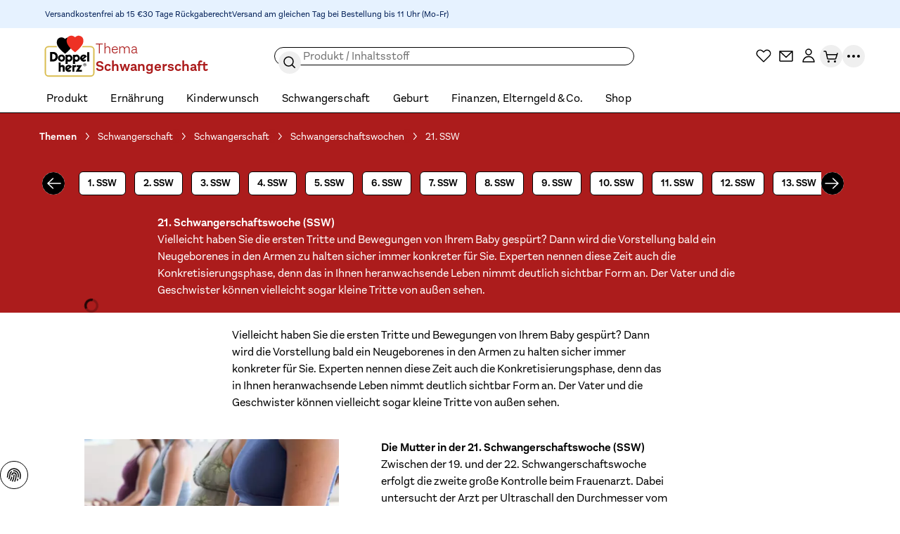

--- FILE ---
content_type: text/html;charset=utf-8
request_url: https://www.doppelherz.de/schwangerschaft-special/schwangerschaft/schwangerschaftswochen/21-schwangerschaftswoche-ssw
body_size: 156109
content:
<!DOCTYPE html><html  dir="ltr" class="w-full overflow-x-hidden overflow-y-scroll" data-theme="doppelherz" data-locale="de" lang="de"><head><meta charset="utf-8">
<meta name="viewport" content="width=device-width, initial-scale=1">
<script type="importmap">{"imports":{"#entry":"/_nuxt/CsJVj3nZ.js"}}</script>
<title>21. SSW (Schwangerschaftswoche) | Doppelherz</title>
<link rel="preconnect" href="https://api.doppelherz.de">
<link rel="preconnect" href="https://pim.doppelherz.de">
<link rel="preconnect" href="https://shop.doppelherz.de">
<link rel="preconnect" href="https://analytics.queisser.com">
<link rel="preconnect" href="https://tagmanager.doppelherz.de">
<style>*,:after,:before{--tw-border-spacing-x:0;--tw-border-spacing-y:0;--tw-translate-x:0;--tw-translate-y:0;--tw-rotate:0;--tw-skew-x:0;--tw-skew-y:0;--tw-scale-x:1;--tw-scale-y:1;--tw-pan-x: ;--tw-pan-y: ;--tw-pinch-zoom: ;--tw-scroll-snap-strictness:proximity;--tw-gradient-from-position: ;--tw-gradient-via-position: ;--tw-gradient-to-position: ;--tw-ordinal: ;--tw-slashed-zero: ;--tw-numeric-figure: ;--tw-numeric-spacing: ;--tw-numeric-fraction: ;--tw-ring-inset: ;--tw-ring-offset-width:0px;--tw-ring-offset-color:#fff;--tw-ring-color:#3b82f680;--tw-ring-offset-shadow:0 0 #0000;--tw-ring-shadow:0 0 #0000;--tw-shadow:0 0 #0000;--tw-shadow-colored:0 0 #0000;--tw-blur: ;--tw-brightness: ;--tw-contrast: ;--tw-grayscale: ;--tw-hue-rotate: ;--tw-invert: ;--tw-saturate: ;--tw-sepia: ;--tw-drop-shadow: ;--tw-backdrop-blur: ;--tw-backdrop-brightness: ;--tw-backdrop-contrast: ;--tw-backdrop-grayscale: ;--tw-backdrop-hue-rotate: ;--tw-backdrop-invert: ;--tw-backdrop-opacity: ;--tw-backdrop-saturate: ;--tw-backdrop-sepia: ;--tw-contain-size: ;--tw-contain-layout: ;--tw-contain-paint: ;--tw-contain-style: }::backdrop{--tw-border-spacing-x:0;--tw-border-spacing-y:0;--tw-translate-x:0;--tw-translate-y:0;--tw-rotate:0;--tw-skew-x:0;--tw-skew-y:0;--tw-scale-x:1;--tw-scale-y:1;--tw-pan-x: ;--tw-pan-y: ;--tw-pinch-zoom: ;--tw-scroll-snap-strictness:proximity;--tw-gradient-from-position: ;--tw-gradient-via-position: ;--tw-gradient-to-position: ;--tw-ordinal: ;--tw-slashed-zero: ;--tw-numeric-figure: ;--tw-numeric-spacing: ;--tw-numeric-fraction: ;--tw-ring-inset: ;--tw-ring-offset-width:0px;--tw-ring-offset-color:#fff;--tw-ring-color:#3b82f680;--tw-ring-offset-shadow:0 0 #0000;--tw-ring-shadow:0 0 #0000;--tw-shadow:0 0 #0000;--tw-shadow-colored:0 0 #0000;--tw-blur: ;--tw-brightness: ;--tw-contrast: ;--tw-grayscale: ;--tw-hue-rotate: ;--tw-invert: ;--tw-saturate: ;--tw-sepia: ;--tw-drop-shadow: ;--tw-backdrop-blur: ;--tw-backdrop-brightness: ;--tw-backdrop-contrast: ;--tw-backdrop-grayscale: ;--tw-backdrop-hue-rotate: ;--tw-backdrop-invert: ;--tw-backdrop-opacity: ;--tw-backdrop-saturate: ;--tw-backdrop-sepia: ;--tw-contain-size: ;--tw-contain-layout: ;--tw-contain-paint: ;--tw-contain-style: }*,:after,:before{border:0 solid;box-sizing:border-box}:after,:before{--tw-content:""}:host,html{line-height:1.5;-webkit-text-size-adjust:100%;font-family:sans-serif;font-feature-settings:normal;font-variation-settings:normal;tab-size:4;-webkit-tap-highlight-color:transparent}body{line-height:inherit;margin:0}hr{border-top-width:1px;color:inherit;height:0}abbr:where([title]){-webkit-text-decoration:underline dotted;text-decoration:underline dotted}h1,h2,h3,h4,h5,h6{font-size:inherit;font-weight:inherit}a{color:inherit;text-decoration:inherit}b,strong{font-weight:bolder}code,kbd,pre,samp{font-family:ui-monospace,SFMono-Regular,Menlo,Monaco,Consolas,Liberation Mono,Courier New,monospace;font-feature-settings:normal;font-size:1em;font-variation-settings:normal}small{font-size:80%}sub,sup{font-size:75%;line-height:0;position:relative;vertical-align:initial}sub{bottom:-.25em}sup{top:-.5em}table{border-collapse:collapse;border-color:inherit;text-indent:0}button,input,optgroup,select,textarea{color:inherit;font-family:inherit;font-feature-settings:inherit;font-size:100%;font-variation-settings:inherit;font-weight:inherit;letter-spacing:inherit;line-height:inherit;margin:0;padding:0}button,select{text-transform:none}button,input:where([type=button]),input:where([type=reset]),input:where([type=submit]){-webkit-appearance:button;background-color:initial;background-image:none}:-moz-focusring{outline:auto}:-moz-ui-invalid{box-shadow:none}progress{vertical-align:initial}::-webkit-inner-spin-button,::-webkit-outer-spin-button{height:auto}[type=search]{-webkit-appearance:textfield;outline-offset:-2px}::-webkit-search-decoration{-webkit-appearance:none}::-webkit-file-upload-button{-webkit-appearance:button;font:inherit}summary{display:list-item}blockquote,dd,dl,figure,h1,h2,h3,h4,h5,h6,hr,p,pre{margin:0}fieldset{margin:0}fieldset,legend{padding:0}menu,ol,ul{list-style:none;margin:0;padding:0}dialog{padding:0}textarea{resize:vertical}input::placeholder,textarea::placeholder{color:#9ca3af;opacity:1}[role=button],button{cursor:pointer}:disabled{cursor:default}audio,canvas,embed,iframe,img,object,svg,video{display:block;vertical-align:middle}img,video{height:auto;max-width:100%}[hidden]:where(:not([hidden=until-found])){display:none}input:where(:not([type])),input:where([type=date]),input:where([type=datetime-local]),input:where([type=email]),input:where([type=month]),input:where([type=number]),input:where([type=password]),input:where([type=search]),input:where([type=tel]),input:where([type=text]),input:where([type=time]),input:where([type=url]),input:where([type=week]),select,select:where([multiple]),textarea{-webkit-appearance:none;appearance:none;background-color:#fff;border-color:#6b7280;border-radius:0;border-width:1px;font-size:1rem;line-height:1.5rem;padding:.5rem .75rem;--tw-shadow:0 0 #0000}input:where(:not([type])):focus,input:where([type=date]):focus,input:where([type=datetime-local]):focus,input:where([type=email]):focus,input:where([type=month]):focus,input:where([type=number]):focus,input:where([type=password]):focus,input:where([type=search]):focus,input:where([type=tel]):focus,input:where([type=text]):focus,input:where([type=time]):focus,input:where([type=url]):focus,input:where([type=week]):focus,select:focus,select:where([multiple]):focus,textarea:focus{outline:2px solid #0000;outline-offset:2px;--tw-ring-inset:var(--tw-empty, );--tw-ring-offset-width:0px;--tw-ring-offset-color:#fff;--tw-ring-color:#2563eb;--tw-ring-offset-shadow:var(--tw-ring-inset) 0 0 0 var(--tw-ring-offset-width) var(--tw-ring-offset-color);--tw-ring-shadow:var(--tw-ring-inset) 0 0 0 calc(1px + var(--tw-ring-offset-width)) var(--tw-ring-color);border-color:#2563eb;box-shadow:var(--tw-ring-offset-shadow),var(--tw-ring-shadow),var(--tw-shadow)}input::placeholder,textarea::placeholder{color:#6b7280;opacity:1}::-webkit-datetime-edit-fields-wrapper{padding:0}::-webkit-date-and-time-value{min-height:1.5em;text-align:inherit}::-webkit-datetime-edit{display:inline-flex}::-webkit-datetime-edit,::-webkit-datetime-edit-day-field,::-webkit-datetime-edit-hour-field,::-webkit-datetime-edit-meridiem-field,::-webkit-datetime-edit-millisecond-field,::-webkit-datetime-edit-minute-field,::-webkit-datetime-edit-month-field,::-webkit-datetime-edit-second-field,::-webkit-datetime-edit-year-field{padding-bottom:0;padding-top:0}select{background-image:url("data:image/svg+xml;charset=utf-8,%3Csvg xmlns='http://www.w3.org/2000/svg' fill='none' viewBox='0 0 20 20'%3E%3Cpath stroke='%236b7280' stroke-linecap='round' stroke-linejoin='round' stroke-width='1.5' d='m6 8 4 4 4-4'/%3E%3C/svg%3E");background-position:right .5rem center;background-repeat:no-repeat;background-size:1.5em 1.5em;padding-right:2.5rem;-webkit-print-color-adjust:exact;print-color-adjust:exact}select:where([multiple]),select:where([size]:not([size="1"])){background-image:none;background-position:0 0;background-repeat:unset;background-size:initial;padding-right:.75rem;-webkit-print-color-adjust:unset;print-color-adjust:unset}input:where([type=checkbox]),input:where([type=radio]){-webkit-appearance:none;appearance:none;background-color:#fff;background-origin:border-box;border-color:#6b7280;border-width:1px;color:#2563eb;display:inline-block;flex-shrink:0;height:1rem;padding:0;-webkit-print-color-adjust:exact;print-color-adjust:exact;-webkit-user-select:none;user-select:none;vertical-align:middle;width:1rem;--tw-shadow:0 0 #0000}input:where([type=checkbox]){border-radius:0}input:where([type=radio]){border-radius:100%}input:where([type=checkbox]):focus,input:where([type=radio]):focus{outline:2px solid #0000;outline-offset:2px;--tw-ring-inset:var(--tw-empty, );--tw-ring-offset-width:2px;--tw-ring-offset-color:#fff;--tw-ring-color:#2563eb;--tw-ring-offset-shadow:var(--tw-ring-inset) 0 0 0 var(--tw-ring-offset-width) var(--tw-ring-offset-color);--tw-ring-shadow:var(--tw-ring-inset) 0 0 0 calc(2px + var(--tw-ring-offset-width)) var(--tw-ring-color);box-shadow:var(--tw-ring-offset-shadow),var(--tw-ring-shadow),var(--tw-shadow)}input:where([type=checkbox]):checked,input:where([type=radio]):checked{background-color:currentColor;background-position:50%;background-repeat:no-repeat;background-size:100% 100%;border-color:#0000}input:where([type=checkbox]):checked{background-image:url("data:image/svg+xml;charset=utf-8,%3Csvg xmlns='http://www.w3.org/2000/svg' fill='%23fff' viewBox='0 0 16 16'%3E%3Cpath d='M12.207 4.793a1 1 0 0 1 0 1.414l-5 5a1 1 0 0 1-1.414 0l-2-2a1 1 0 0 1 1.414-1.414L6.5 9.086l4.293-4.293a1 1 0 0 1 1.414 0'/%3E%3C/svg%3E")}@media(forced-colors:active){input:where([type=checkbox]):checked{-webkit-appearance:auto;appearance:auto}}input:where([type=radio]):checked{background-image:url("data:image/svg+xml;charset=utf-8,%3Csvg xmlns='http://www.w3.org/2000/svg' fill='%23fff' viewBox='0 0 16 16'%3E%3Ccircle cx='8' cy='8' r='3'/%3E%3C/svg%3E")}@media(forced-colors:active){input:where([type=radio]):checked{-webkit-appearance:auto;appearance:auto}}input:where([type=checkbox]):checked:focus,input:where([type=checkbox]):checked:hover,input:where([type=radio]):checked:focus,input:where([type=radio]):checked:hover{background-color:currentColor;border-color:#0000}input:where([type=checkbox]):indeterminate{background-color:currentColor;background-image:url("data:image/svg+xml;charset=utf-8,%3Csvg xmlns='http://www.w3.org/2000/svg' fill='none' viewBox='0 0 16 16'%3E%3Cpath stroke='%23fff' stroke-linecap='round' stroke-linejoin='round' stroke-width='2' d='M4 8h8'/%3E%3C/svg%3E");background-position:50%;background-repeat:no-repeat;background-size:100% 100%;border-color:#0000}@media(forced-colors:active){input:where([type=checkbox]):indeterminate{-webkit-appearance:auto;appearance:auto}}input:where([type=checkbox]):indeterminate:focus,input:where([type=checkbox]):indeterminate:hover{background-color:currentColor;border-color:#0000}input:where([type=file]){background:unset;border-color:inherit;border-radius:0;border-width:0;font-size:unset;line-height:inherit;padding:0}input:where([type=file]):focus{outline:1px solid ButtonText;outline:1px auto -webkit-focus-ring-color}html{-webkit-tap-highlight-color:transparent;overflow-x:hidden;overflow-y:scroll;width:100%}body{font-family:var(--font-family-body),sans-serif;font-size:var(--font-size-base);line-height:var(--line-height-base);--tw-text-opacity:1;color:rgb(var(--color-default)/var(--tw-text-opacity,1))}[id]{scroll-margin-bottom:8rem;scroll-margin-top:8rem}.h1,h1,h2,h3,h4,h5,h6{font-family:var(--font-family-heading),sans-serif;font-weight:var(--font-weight-heading)}.\!text-white :where(h1,.h1,h2,h3,h4,h5,h6,[class~=lead]){color:currentColor}.text-white :where(h1,.h1,h2,h3,h4,h5,h6,[class~=lead]){color:currentColor}address{font-style:normal}:root{--color-app-error:227 4 32;--color-app-error-light:255 230 233;--color-app-success:46 112 81;--color-app-success-light:219 240 230;--color-app-info:0 30 85;--color-app-info-light:230 242 255;--color-app-warn:146 64 14;--color-app-warn-light:254 243 199;--color-applegreen:184 229 153;--color-grassgreen:100 180 45;--color-mossgreen:46 112 81;--color-citrus:253 237 170;--color-yellow:255 215 45;--color-ocher:204 165 0;--color-peach:253 187 127;--color-orange:239 125 23;--color-rust:149 72 4;--color-rose:253 221 226;--color-berry:217 131 132;--color-burgundy:130 18 72;--color-lavender:199 153 229;--color-plum:92 36 130;--color-purple:52 16 76;--color-systemblue:190 214 230;--color-omegablue:0 67 142;--color-northblue:45 44 80;--color-nightblue:0 30 85;--color-black:0 0 0;--color-white:255 255 255;--color-muted:118 118 118;--color-paypal-gold:255 196 57}input[type=number]::-webkit-inner-spin-button,input[type=number]::-webkit-outer-spin-button{-webkit-appearance:none;appearance:none}input[type=number]{-moz-appearance:textfield}[multiple],[type=date],[type=datetime-local],[type=email],[type=month],[type=number],[type=password],[type=search],[type=tel],[type=text],[type=time],[type=url],[type=week],input:where(:not([type])),select,textarea{border-color:rgb(var(--color-black)/.4);border-radius:.375rem;border-width:1px;display:block;padding:.5rem;width:100%;--tw-text-opacity:1;color:rgb(var(--color-black)/var(--tw-text-opacity,1))}[multiple]::placeholder,[type=date]::placeholder,[type=datetime-local]::placeholder,[type=email]::placeholder,[type=month]::placeholder,[type=number]::placeholder,[type=password]::placeholder,[type=search]::placeholder,[type=tel]::placeholder,[type=text]::placeholder,[type=time]::placeholder,[type=url]::placeholder,[type=week]::placeholder,input:where(:not([type]))::placeholder,select::placeholder,textarea::placeholder{--tw-text-opacity:1;color:rgb(var(--color-muted)/var(--tw-text-opacity,1))}[multiple]:hover,[type=date]:hover,[type=datetime-local]:hover,[type=email]:hover,[type=month]:hover,[type=number]:hover,[type=password]:hover,[type=search]:hover,[type=tel]:hover,[type=text]:hover,[type=time]:hover,[type=url]:hover,[type=week]:hover,input:where(:not([type])):hover,select:hover,textarea:hover{border-color:rgb(var(--color-black)/1)}label,legend{display:block;font-size:var(--font-size-sm);font-weight:var(--font-weight-bold);line-height:var(--line-height-sm);margin-bottom:.25rem}.form-input{position:relative}.form-input.form-input--error input,.form-input.form-input--error select,.form-input.form-input--error textarea{--tw-border-opacity:1;border-color:rgb(var(--color-app-error)/var(--tw-border-opacity,1));--tw-text-opacity:1;color:rgb(var(--color-app-error)/var(--tw-text-opacity,1))}.form-input.form-input--error input:where([dir=ltr],[dir=ltr] *),.form-input.form-input--error select:where([dir=ltr],[dir=ltr] *),.form-input.form-input--error textarea:where([dir=ltr],[dir=ltr] *){padding-right:2rem}.form-input.form-input--error input:where([dir=rtl],[dir=rtl] *),.form-input.form-input--error select:where([dir=rtl],[dir=rtl] *),.form-input.form-input--error textarea:where([dir=rtl],[dir=rtl] *){padding-left:2rem}.button>.form-input.form-input--error:not(.form-input--password,.form-input--select):after{flex-shrink:0;pointer-events:none;position:relative}.button.icon-position-before.has-label>.form-input.form-input--error:not(.form-input--password,.form-input--select):where([dir=ltr],[dir=ltr] *):after{margin-right:.5rem}.button.icon-position-before.has-label>.form-input.form-input--error:not(.form-input--password,.form-input--select):where([dir=rtl],[dir=rtl] *):after{margin-left:.5rem}.button.icon-position-after.has-label>.form-input.form-input--error:not(.form-input--password,.form-input--select):where([dir=ltr],[dir=ltr] *):after{margin-left:.5rem}.button.icon-position-after.has-label>.form-input.form-input--error:not(.form-input--password,.form-input--select):where([dir=rtl],[dir=rtl] *):after{margin-right:.5rem}.form-input.form-input--error:not(.form-input--password,.form-input--select):after{align-items:center;background-position:50%;background-repeat:no-repeat;background-size:contain;display:flex;display:inline-block;height:100%;justify-content:center;-webkit-mask-position:center;mask-position:center;-webkit-mask-repeat:no-repeat;mask-repeat:no-repeat;-webkit-mask-size:contain;mask-size:contain;position:absolute;top:0;width:1.25rem;--icon-error-filled:url("data:image/svg+xml;charset=utf-8,%3Csvg xmlns='http://www.w3.org/2000/svg' width='24' height='24'%3E%3Cpath fill='%23e30420' d='M22 12c0 5.523-4.477 10-10 10S2 17.523 2 12 6.477 2 12 2s10 4.477 10 10'/%3E%3Cpath stroke='%23fff' stroke-linecap='round' stroke-linejoin='round' stroke-width='2' d='M12 7v5.5m0 3.4v.1'/%3E%3C/svg%3E");background-color:initial!important;background-image:var(--icon-error-filled)}.category-wysiwyg .wysiwyg-infobox .badge .form-input.form-input--error:not(.form-input--password,.form-input--select):after,.product-wysiwyg .wysiwyg-infobox .badge .form-input.form-input--error:not(.form-input--password,.form-input--select):after{height:1.5rem;width:1.5rem;--tw-bg-opacity:1;background-color:rgb(var(--color-white)/var(--tw-bg-opacity,1))}.category-wysiwyg .wysiwyg-infobox .badge .form-input.form-input--error:not(.form-input--password,.form-input--select):hover:after,.product-wysiwyg .wysiwyg-infobox .badge .form-input.form-input--error:not(.form-input--password,.form-input--select):hover:after{--tw-bg-opacity:1;background-color:rgb(var(--color-white)/var(--tw-bg-opacity,1))}.group:hover .category-wysiwyg .wysiwyg-infobox .badge .form-input.form-input--error:not(.form-input--password,.form-input--select):after,.group:hover .product-wysiwyg .wysiwyg-infobox .badge .form-input.form-input--error:not(.form-input--password,.form-input--select):after{--tw-bg-opacity:1;background-color:rgb(var(--color-primary-brand)/var(--tw-bg-opacity,1))}.category-wysiwyg .wysiwyg-infobox .badge .form-input.form-input--error:not(.form-input--password,.form-input--select):where([dir=ltr],[dir=ltr] *):after,.product-wysiwyg .wysiwyg-infobox .badge .form-input.form-input--error:not(.form-input--password,.form-input--select):where([dir=ltr],[dir=ltr] *):after{margin-right:.375rem}.category-wysiwyg .wysiwyg-infobox .badge .form-input.form-input--error:not(.form-input--password,.form-input--select):where([dir=rtl],[dir=rtl] *):after,.product-wysiwyg .wysiwyg-infobox .badge .form-input.form-input--error:not(.form-input--password,.form-input--select):where([dir=rtl],[dir=rtl] *):after{margin-left:.375rem}[dir=rtl] .swiper button[class*=-next] .form-input.form-input--error:not(.form-input--password,.form-input--select):after,[dir=rtl] .swiper button[class*=-prev] .form-input.form-input--error:not(.form-input--password,.form-input--select):after{--tw-rotate:180deg!important;transform:translate(var(--tw-translate-x),var(--tw-translate-y)) rotate(var(--tw-rotate)) skew(var(--tw-skew-x)) skewY(var(--tw-skew-y)) scaleX(var(--tw-scale-x)) scaleY(var(--tw-scale-y))!important}.form-input.form-input--error:not(.form-input--password,.form-input--select):where([dir=ltr],[dir=ltr] *):after{right:.5rem}.form-input.form-input--error:not(.form-input--password,.form-input--select):where([dir=rtl],[dir=rtl] *):after{left:.5rem}.form-input.form-input--error:not(.form-input--password,.form-input--select):after{content:""}.form-input.form-input--error+.form-hint{--tw-text-opacity:1;color:rgb(var(--color-app-error)/var(--tw-text-opacity,1))}.form-input.form-input--success input,.form-input.form-input--success select,.form-input.form-input--success textarea{--tw-border-opacity:1;border-color:rgb(var(--color-grassgreen)/var(--tw-border-opacity,1));--tw-text-opacity:1;color:rgb(var(--color-grassgreen)/var(--tw-text-opacity,1))}.button>.form-input.form-input--success:after{flex-shrink:0;pointer-events:none;position:relative}.button.icon-position-before.has-label>.form-input.form-input--success:where([dir=ltr],[dir=ltr] *):after{margin-right:.5rem}.button.icon-position-before.has-label>.form-input.form-input--success:where([dir=rtl],[dir=rtl] *):after{margin-left:.5rem}.button.icon-position-after.has-label>.form-input.form-input--success:where([dir=ltr],[dir=ltr] *):after{margin-left:.5rem}.button.icon-position-after.has-label>.form-input.form-input--success:where([dir=rtl],[dir=rtl] *):after{margin-right:.5rem}.form-input.form-input--success:after{align-items:center;background-position:50%;background-repeat:no-repeat;background-size:contain;display:flex;display:inline-block;height:100%;justify-content:center;-webkit-mask-position:center;mask-position:center;-webkit-mask-repeat:no-repeat;mask-repeat:no-repeat;-webkit-mask-size:contain;mask-size:contain;position:absolute;top:0;width:1.25rem;--icon-check:url("data:image/svg+xml;charset=utf-8,%3Csvg xmlns='http://www.w3.org/2000/svg' width='16' height='16' fill='none' viewBox='0 0 16 16'%3E%3Cpath fill='%2364b42d' fill-rule='evenodd' d='M8 16A8 8 0 1 0 8 0a8 8 0 0 0 0 16m3.707-9.293a1 1 0 0 0-1.414-1.414L7 8.586 5.707 7.293a1 1 0 0 0-1.414 1.414l2 2a1 1 0 0 0 1.414 0z' clip-rule='evenodd'/%3E%3C/svg%3E");background-color:initial!important;background-image:var(--icon-check)}.category-wysiwyg .wysiwyg-infobox .badge .form-input.form-input--success:after,.product-wysiwyg .wysiwyg-infobox .badge .form-input.form-input--success:after{height:1.5rem;width:1.5rem;--tw-bg-opacity:1;background-color:rgb(var(--color-white)/var(--tw-bg-opacity,1))}.category-wysiwyg .wysiwyg-infobox .badge .form-input.form-input--success:hover:after,.product-wysiwyg .wysiwyg-infobox .badge .form-input.form-input--success:hover:after{--tw-bg-opacity:1;background-color:rgb(var(--color-white)/var(--tw-bg-opacity,1))}.group:hover .category-wysiwyg .wysiwyg-infobox .badge .form-input.form-input--success:after,.group:hover .product-wysiwyg .wysiwyg-infobox .badge .form-input.form-input--success:after{--tw-bg-opacity:1;background-color:rgb(var(--color-primary-brand)/var(--tw-bg-opacity,1))}.category-wysiwyg .wysiwyg-infobox .badge .form-input.form-input--success:where([dir=ltr],[dir=ltr] *):after,.product-wysiwyg .wysiwyg-infobox .badge .form-input.form-input--success:where([dir=ltr],[dir=ltr] *):after{margin-right:.375rem}.category-wysiwyg .wysiwyg-infobox .badge .form-input.form-input--success:where([dir=rtl],[dir=rtl] *):after,.product-wysiwyg .wysiwyg-infobox .badge .form-input.form-input--success:where([dir=rtl],[dir=rtl] *):after{margin-left:.375rem}[dir=rtl] .swiper button[class*=-next] .form-input.form-input--success:after,[dir=rtl] .swiper button[class*=-prev] .form-input.form-input--success:after{--tw-rotate:180deg!important;transform:translate(var(--tw-translate-x),var(--tw-translate-y)) rotate(var(--tw-rotate)) skew(var(--tw-skew-x)) skewY(var(--tw-skew-y)) scaleX(var(--tw-scale-x)) scaleY(var(--tw-scale-y))!important}.form-input.form-input--success:where([dir=ltr],[dir=ltr] *):after{right:.5rem}.form-input.form-input--success:where([dir=rtl],[dir=rtl] *):after{left:.5rem}.form-input.form-input--success:after{content:""}.form-input.form-input--success+.form-hint{--tw-text-opacity:1;color:rgb(var(--color-grassgreen)/var(--tw-text-opacity,1))}.form-input.form-input--info:not(.form-input--loading) input:where([dir=ltr],[dir=ltr] *),.form-input.form-input--info:not(.form-input--loading) select:where([dir=ltr],[dir=ltr] *),.form-input.form-input--info:not(.form-input--loading) textarea:where([dir=ltr],[dir=ltr] *){padding-right:2rem}.form-input.form-input--info:not(.form-input--loading) input:where([dir=rtl],[dir=rtl] *),.form-input.form-input--info:not(.form-input--loading) select:where([dir=rtl],[dir=rtl] *),.form-input.form-input--info:not(.form-input--loading) textarea:where([dir=rtl],[dir=rtl] *){padding-left:2rem}.button>.form-input.form-input--info:not(.form-input--loading):after{flex-shrink:0;pointer-events:none;position:relative}.button.icon-position-before.has-label>.form-input.form-input--info:not(.form-input--loading):where([dir=ltr],[dir=ltr] *):after{margin-right:.5rem}.button.icon-position-before.has-label>.form-input.form-input--info:not(.form-input--loading):where([dir=rtl],[dir=rtl] *):after{margin-left:.5rem}.button.icon-position-after.has-label>.form-input.form-input--info:not(.form-input--loading):where([dir=ltr],[dir=ltr] *):after{margin-left:.5rem}.button.icon-position-after.has-label>.form-input.form-input--info:not(.form-input--loading):where([dir=rtl],[dir=rtl] *):after{margin-right:.5rem}.form-input.form-input--info:not(.form-input--loading):after{align-items:center;display:flex;height:100%;justify-content:center;position:absolute;top:0;width:1.25rem;--tw-grayscale:grayscale(100%);background-position:50%;background-repeat:no-repeat;background-size:contain;display:inline-block;filter:var(--tw-blur) var(--tw-brightness) var(--tw-contrast) var(--tw-grayscale) var(--tw-hue-rotate) var(--tw-invert) var(--tw-saturate) var(--tw-sepia) var(--tw-drop-shadow);-webkit-mask-position:center;mask-position:center;-webkit-mask-repeat:no-repeat;mask-repeat:no-repeat;-webkit-mask-size:contain;mask-size:contain;--icon-info-filled:url("data:image/svg+xml;charset=utf-8,%3Csvg xmlns='http://www.w3.org/2000/svg' width='24' height='24'%3E%3Cpath fill='%2300438e' d='M22 12c0 5.523-4.477 10-10 10S2 17.523 2 12 6.477 2 12 2s10 4.477 10 10'/%3E%3Cpath stroke='%23fff' stroke-linecap='round' stroke-linejoin='round' stroke-width='2' d='M12 16v-5.5m0-3.4V7'/%3E%3C/svg%3E");background-color:initial!important;background-image:var(--icon-info-filled)}.category-wysiwyg .wysiwyg-infobox .badge .form-input.form-input--info:not(.form-input--loading):after,.product-wysiwyg .wysiwyg-infobox .badge .form-input.form-input--info:not(.form-input--loading):after{height:1.5rem;width:1.5rem;--tw-bg-opacity:1;background-color:rgb(var(--color-white)/var(--tw-bg-opacity,1))}.category-wysiwyg .wysiwyg-infobox .badge .form-input.form-input--info:not(.form-input--loading):hover:after,.product-wysiwyg .wysiwyg-infobox .badge .form-input.form-input--info:not(.form-input--loading):hover:after{--tw-bg-opacity:1;background-color:rgb(var(--color-white)/var(--tw-bg-opacity,1))}.group:hover .category-wysiwyg .wysiwyg-infobox .badge .form-input.form-input--info:not(.form-input--loading):after,.group:hover .product-wysiwyg .wysiwyg-infobox .badge .form-input.form-input--info:not(.form-input--loading):after{--tw-bg-opacity:1;background-color:rgb(var(--color-primary-brand)/var(--tw-bg-opacity,1))}.category-wysiwyg .wysiwyg-infobox .badge .form-input.form-input--info:not(.form-input--loading):where([dir=ltr],[dir=ltr] *):after,.product-wysiwyg .wysiwyg-infobox .badge .form-input.form-input--info:not(.form-input--loading):where([dir=ltr],[dir=ltr] *):after{margin-right:.375rem}.category-wysiwyg .wysiwyg-infobox .badge .form-input.form-input--info:not(.form-input--loading):where([dir=rtl],[dir=rtl] *):after,.product-wysiwyg .wysiwyg-infobox .badge .form-input.form-input--info:not(.form-input--loading):where([dir=rtl],[dir=rtl] *):after{margin-left:.375rem}[dir=rtl] .swiper button[class*=-next] .form-input.form-input--info:not(.form-input--loading):after,[dir=rtl] .swiper button[class*=-prev] .form-input.form-input--info:not(.form-input--loading):after{--tw-rotate:180deg!important;transform:translate(var(--tw-translate-x),var(--tw-translate-y)) rotate(var(--tw-rotate)) skew(var(--tw-skew-x)) skewY(var(--tw-skew-y)) scaleX(var(--tw-scale-x)) scaleY(var(--tw-scale-y))!important}.form-input.form-input--info:not(.form-input--loading):where([dir=ltr],[dir=ltr] *):after{right:.5rem}.form-input.form-input--info:not(.form-input--loading):where([dir=rtl],[dir=rtl] *):after{left:.5rem}.form-input.form-input--info:not(.form-input--loading):after{content:""}.form-input.form-input--info:not(.form-input--loading)+.form-hint,.form-input.form-input-file{--tw-text-opacity:1;color:rgb(var(--color-black)/var(--tw-text-opacity,1))}.form-input.form-input-file{border-color:rgb(var(--color-black)/.4);border-radius:.375rem;border-style:dashed;border-width:1px;display:flex;font-size:var(--font-size-sm);justify-content:center;line-height:var(--line-height-sm);padding:1.5rem;width:100%}.form-input.form-input-file:hover{border-color:rgb(var(--color-black)/1)}.form-input.form-input-file.form-input--error{--tw-border-opacity:1;border-color:rgb(var(--color-app-error)/var(--tw-border-opacity,1))}.form-radio-group{align-items:center;display:flex;flex-wrap:wrap;gap:1.5rem}.form-radio-group.form-radio--error input[type=radio]{--tw-border-opacity:1;border-color:rgb(var(--color-app-error)/var(--tw-border-opacity,1))}.form-radio-group.form-radio--error+.form-hint{--tw-text-opacity:1;color:rgb(var(--color-app-error)/var(--tw-text-opacity,1))}.form-radio-group.form-radio--success input[type=radio]{--tw-border-opacity:1;border-color:rgb(var(--color-grassgreen)/var(--tw-border-opacity,1))}.form-radio-group.form-radio--success+.form-hint{--tw-text-opacity:1;color:rgb(var(--color-grassgreen)/var(--tw-text-opacity,1))}.form-radio-group+.form-hint{margin-top:.5rem}.form-radio{align-items:center;display:flex;gap:.75rem}.form-radio input[type=radio]{border-color:rgb(var(--color-black)/.4);border-radius:9999px;cursor:pointer;height:1.5rem;width:1.5rem;--tw-bg-opacity:1;background-color:rgb(var(--color-white)/var(--tw-bg-opacity,1));--tw-text-opacity:1;color:rgb(var(--color-black)/var(--tw-text-opacity,1))}.form-radio input[type=radio]:hover{border-color:rgb(var(--color-black)/1)}.form-radio input[type=radio]:checked{--tw-border-opacity:1;border-color:rgb(var(--color-black)/var(--tw-border-opacity,1));--tw-bg-opacity:1;background-color:rgb(var(--color-black)/var(--tw-bg-opacity,1))}.form-radio label{cursor:pointer;font-size:var(--font-size-sm);font-weight:var(--font-weight-normal);line-height:var(--line-height-sm);margin:0}.form-checkbox-group{display:flex;flex-direction:column;gap:1rem}.form-checkbox-group.form-checkbox--error input[type=checkbox]{--tw-border-opacity:1;border-color:rgb(var(--color-app-error)/var(--tw-border-opacity,1))}.form-checkbox-group.form-checkbox--error+.form-hint{--tw-text-opacity:1;color:rgb(var(--color-app-error)/var(--tw-text-opacity,1))}.form-checkbox-group.form-checkbox--success input[type=checkbox]{--tw-border-opacity:1;border-color:rgb(var(--color-grassgreen)/var(--tw-border-opacity,1))}.form-checkbox{align-items:flex-start;display:flex;gap:.75rem}.form-checkbox input[type=checkbox]{border-color:rgb(var(--color-black)/.4);border-radius:.25rem;cursor:pointer;height:1.5rem;width:1.5rem;--tw-text-opacity:1;color:rgb(var(--color-grassgreen)/var(--tw-text-opacity,1))}.form-checkbox input[type=checkbox]:checked{--tw-border-opacity:1!important;border-color:rgb(var(--color-black)/var(--tw-border-opacity,1))!important}.form-checkbox input[type=checkbox]:hover{border-color:rgb(var(--color-black)/1)}.form-checkbox input[type=checkbox]:disabled{cursor:default}.form-checkbox input[type=checkbox]:disabled:hover{border-color:rgb(var(--color-black)/.4)}.form-checkbox input[type=checkbox]:disabled:checked{--tw-bg-opacity:1;background-color:rgb(var(--color-black)/var(--tw-bg-opacity,1))}.form-checkbox label{margin-bottom:0;margin-top:.125rem}.form-hint{font-size:var(--font-size-xs);line-height:var(--line-height-xs);margin-bottom:.25rem;margin-top:.25rem;min-height:1rem;--tw-text-opacity:1;color:rgb(var(--color-muted)/var(--tw-text-opacity,1))}.form-row{gap:1rem;width:100%}@media(min-width:48rem){.form-row{display:flex}}.form-col{width:100%}*,:after,:before{outline:none!important}@supports selector(:focus-visible){.focus-parent:has(:focus-visible),:focus-visible{--tw-ring-offset-shadow:var(--tw-ring-inset) 0 0 0 var(--tw-ring-offset-width) var(--tw-ring-offset-color);--tw-ring-shadow:var(--tw-ring-inset) 0 0 0 calc(2px + var(--tw-ring-offset-width)) var(--tw-ring-color);box-shadow:var(--tw-ring-offset-shadow),var(--tw-ring-shadow),var(--tw-shadow,0 0 #0000);--tw-ring-opacity:1;--tw-ring-color:rgb(var(--color-primary-brand)/var(--tw-ring-opacity,1));--tw-ring-offset-width:2px}input[type=checkbox]:focus,input[type=radio]:focus{--tw-ring-offset-shadow:var(--tw-ring-inset) 0 0 0 var(--tw-ring-offset-width) var(--tw-ring-offset-color);--tw-ring-shadow:var(--tw-ring-inset) 0 0 0 calc(var(--tw-ring-offset-width)) var(--tw-ring-color);box-shadow:var(--tw-ring-offset-shadow),var(--tw-ring-shadow),var(--tw-shadow,0 0 #0000)}input:focus-visible,select:focus,select:focus-visible,textarea:focus-visible{--tw-border-opacity:1!important;border-color:rgb(var(--color-black)/var(--tw-border-opacity,1))!important;--tw-ring-offset-shadow:var(--tw-ring-inset) 0 0 0 var(--tw-ring-offset-width) var(--tw-ring-offset-color)!important;--tw-ring-shadow:var(--tw-ring-inset) 0 0 0 calc(1px + var(--tw-ring-offset-width)) var(--tw-ring-color)!important;box-shadow:var(--tw-ring-offset-shadow),var(--tw-ring-shadow),var(--tw-shadow,0 0 #0000)!important;--tw-ring-opacity:1!important;--tw-ring-color:rgb(var(--color-black)/var(--tw-ring-opacity,1))!important;--tw-ring-offset-width:0px!important}.focus-inverted :focus-visible,.focus-inverted.focus-parent:has(:focus-visible):before,.text-white .focus-parent:has(:focus-visible):before,.text-white :focus-visible{--tw-ring-opacity:1!important;--tw-ring-color:rgb(var(--color-white)/var(--tw-ring-opacity,1))!important;--tw-ring-offset-width:0px!important}.focus-parent a:first-of-type:focus-visible{--tw-ring-offset-shadow:var(--tw-ring-inset) 0 0 0 var(--tw-ring-offset-width) var(--tw-ring-offset-color);--tw-ring-shadow:var(--tw-ring-inset) 0 0 0 calc(var(--tw-ring-offset-width)) var(--tw-ring-color);box-shadow:var(--tw-ring-offset-shadow),var(--tw-ring-shadow),var(--tw-shadow,0 0 #0000);--tw-ring-offset-width:0px}.focus-inset:focus-visible,.focus-parent.focus-inset:has(:focus-visible),.swiper .teaser.focus-parent:has(:focus-visible){position:relative;--tw-ring-offset-shadow:var(--tw-ring-inset) 0 0 0 var(--tw-ring-offset-width) var(--tw-ring-offset-color);--tw-ring-shadow:var(--tw-ring-inset) 0 0 0 calc(var(--tw-ring-offset-width)) var(--tw-ring-color);box-shadow:var(--tw-ring-offset-shadow),var(--tw-ring-shadow),var(--tw-shadow,0 0 #0000);--tw-ring-offset-width:0px}.focus-inset:focus-visible:before,.focus-parent.focus-inset:has(:focus-visible):before,.swiper .teaser.focus-parent:has(:focus-visible):before{border-radius:inherit;inset:0;margin:.25rem;position:absolute;z-index:1;--tw-ring-offset-shadow:var(--tw-ring-inset) 0 0 0 var(--tw-ring-offset-width) var(--tw-ring-offset-color);--tw-ring-shadow:var(--tw-ring-inset) 0 0 0 calc(2px + var(--tw-ring-offset-width)) var(--tw-ring-color);box-shadow:var(--tw-ring-offset-shadow),var(--tw-ring-shadow),var(--tw-shadow,0 0 #0000);--tw-ring-inset:inset;--tw-ring-opacity:1;--tw-ring-color:rgb(var(--color-primary-brand)/var(--tw-ring-opacity,1));--tw-ring-offset-width:0px;--tw-content:"";content:var(--tw-content)}.bg-gray:not(.page-layout) :focus-visible{--tw-ring-offset-color:rgb(var(--color-gray)/1)}.bg-graymedium:not(.page-layout) :focus-visible{--tw-ring-offset-color:rgb(var(--color-graymedium)/1)}.bg-primary-accent:not(.page-layout) :focus-visible{--tw-ring-offset-color:rgb(var(--color-primary-accent)/1)}.\!text-white .focus-parent:has(:focus-visible):before,.\!text-white :focus-visible{--tw-ring-opacity:1!important;--tw-ring-color:rgb(var(--color-white)/var(--tw-ring-opacity,1))!important;--tw-ring-offset-width:0px!important}}@supports not selector(:focus-visible){:focus{--tw-ring-offset-shadow:var(--tw-ring-inset) 0 0 0 var(--tw-ring-offset-width) var(--tw-ring-offset-color);--tw-ring-shadow:var(--tw-ring-inset) 0 0 0 calc(2px + var(--tw-ring-offset-width)) var(--tw-ring-color);box-shadow:var(--tw-ring-offset-shadow),var(--tw-ring-shadow),var(--tw-shadow,0 0 #0000);--tw-ring-opacity:1;--tw-ring-color:rgb(var(--color-primary-brand)/var(--tw-ring-opacity,1));--tw-ring-offset-width:2px}.\!text-white :focus,.text-white :focus{--tw-ring-opacity:1;--tw-ring-color:rgb(var(--color-white)/var(--tw-ring-opacity,1));--tw-ring-offset-width:0px}}@media(prefers-contrast:more){.focus-parent:has(:focus-visible),:focus-visible{--tw-ring-offset-shadow:var(--tw-ring-inset) 0 0 0 var(--tw-ring-offset-width) var(--tw-ring-offset-color);--tw-ring-shadow:var(--tw-ring-inset) 0 0 0 calc(4px + var(--tw-ring-offset-width)) var(--tw-ring-color);box-shadow:var(--tw-ring-offset-shadow),var(--tw-ring-shadow),var(--tw-shadow,0 0 #0000);--tw-ring-opacity:1;--tw-ring-color:rgb(var(--color-black)/var(--tw-ring-opacity,1))}.focus-inset:focus-visible:before,.focus-parent.focus-inset:has(:focus-visible):before,.swiper .teaser.focus-parent:has(:focus-visible):before{--tw-ring-offset-shadow:var(--tw-ring-inset) 0 0 0 var(--tw-ring-offset-width) var(--tw-ring-offset-color);--tw-ring-shadow:var(--tw-ring-inset) 0 0 0 calc(4px + var(--tw-ring-offset-width)) var(--tw-ring-color);box-shadow:var(--tw-ring-offset-shadow),var(--tw-ring-shadow),var(--tw-shadow,0 0 #0000);--tw-ring-opacity:1;--tw-ring-color:rgb(var(--color-black)/var(--tw-ring-opacity,1))}input:focus-visible,select:focus,select:focus-visible,textarea:focus-visible{--tw-ring-offset-shadow:var(--tw-ring-inset) 0 0 0 var(--tw-ring-offset-width) var(--tw-ring-offset-color)!important;--tw-ring-shadow:var(--tw-ring-inset) 0 0 0 calc(4px + var(--tw-ring-offset-width)) var(--tw-ring-color)!important;box-shadow:var(--tw-ring-offset-shadow),var(--tw-ring-shadow),var(--tw-shadow,0 0 #0000)!important}}[data-theme=doppelherz]{--font-family-body:"Aestetico";--font-family-heading:var(--font-family-body);--font-weight-light:300;--font-weight-normal:400;--font-weight-semibold:600;--font-weight-bold:600;--font-weight-heading:600;--font-size-xs:.75rem;--line-height-xs:1rem;--font-size-sm:.875rem;--line-height-sm:1.25rem;--font-size-base:1rem;--line-height-base:1.5rem;--font-size-md:1.25rem;--line-height-md:1.625rem;--font-size-lg:1.375rem;--line-height-lg:1.75rem;--font-size-xl:1.75rem;--line-height-xl:2.25rem;--font-size-2xl:2.375rem;--line-height-2xl:3rem;--font-size-3xl:3.125rem;--line-height-3xl:4rem;--color-primary-brand:172 28 28;--color-primary-accent:208 166 111;--color-secondary-brand:227 4 32;--color-secondary-accent:190 214 230;--color-gray:237 240 242;--color-graymedium:219 224 229;--color-graydark:153 153 153;--color-default:var(--color-black);--color-hover:var(--color-primary-brand);--color-active:var(--color-default);--color-background:rgb(var(--color-graymedium));--color-foreground:rgb(var(--color-white));--color-heading:rgb(var(--color-black));--color-scrollbar:rgb(var(--color-primary-brand));--color-icon:rgb(var(--color-default));--color-icon-hover:rgb(var(--color-primary-brand));--color-icon-active:rgb(var(--color-default));--logo-width-sm:3rem;--logo-height-sm:3rem;--logo-width-base:4.625rem;--logo-height-base:4.625rem;--image-width-base:22.625rem;--image-height-header:26rem;--image-height-banner:33.625rem;--image-height-full:26rem;--space-extra-small:1rem;--space-small:1.5rem;--space-medium:2.5rem;--space-large:3.75rem;--space-extra-large:5rem;--space-default:var(--space-medium);--space-default-lg:var(--space-medium);--offset-max-width-base-lg:51rem;--offset-max-width-base-xl:45.75rem;--offset-max-width-base-2xl:50.25rem;--offset-max-width-x-lg:64rem;--offset-max-width-x-xl:59rem;--offset-max-width-x-2xl:63.5rem;--offset-translate-lg:6.5rem;--offset-translate-xl:var(--offset-translate-lg);--offset-padding-x-lg:6.5rem;--offset-padding-x-xl:0;--stage-max-width-lg:72rem;--stage-max-width-xl:76.5rem;--border-radius-default:0;--list-spacing:.375rem;--link-decoration:underline;--link-decoration-hover:underline;--link-color:currentColor;--link-color-hover:rgb(var(--color-primary-brand));--link-color-active:currentColor;--h1-font-size:var(--font-size-xl);--h1-line-height:var(--line-height-xl);--h1-margin-top:1.5rem;--h1-margin-bottom:3rem;--h1-font-size-lg:var(--font-size-2xl);--h1-line-height-lg:var(--line-height-2xl);--h1-margin-top-lg:1.5rem;--h1-margin-bottom-lg:3rem;--h1-lead-font-size:1.25rem;--h1-lead-line-height:1.625rem;--h1-lead-margin-top:.75rem;--h1-lead-margin-bottom:3rem;--h1-lead-font-size-lg:var(--font-size-lg);--h1-lead-line-height-lg:var(--line-height-lg);--h1-lead-margin-top-lg:1rem;--h1-lead-margin-bottom-lg:3rem;--h2-font-size:var(--font-size-lg);--h2-line-height:var(--line-height-lg);--h2-margin-top:1.5rem;--h2-margin-bottom:.25rem;--h2-font-size-lg:var(--font-size-lg);--h2-line-height-lg:var(--line-height-lg);--h2-margin-top-lg:1.5rem;--h2-margin-bottom-lg:.25rem;--h3-font-size:var(--font-size-md);--h3-line-height:var(--line-height-md);--h3-margin-top:1.5rem;--h3-margin-bottom:.25rem;--lead-margin-top:.25rem;--lead-margin-bottom:.25rem;--lead-font-weight:var(--font-weight-light);--blockquote-font-size:var(--font-size-lg);--blockquote-line-height:var(--line-height-lg);--blockquote-font-weight:var(--font-weight-light);--blockquote-padding-x:0;--blockquote-padding-y:0;--blockquote-bg-color:#0000;--blockquote-text-color:rgb(var(--color-primary-brand));--blockquote-text-align:left;--blockquote-font-size-lg:var(--font-size-lg);--blockquote-line-height-lg:var(--line-height-lg);--figcaption-font-weight:var(--font-weight-normal);--figcaption-font-size:var(--font-size-xs);--figcaption-line-height:var(--line-height-xs);--figcaption-text-color:rgb(var(--color-primary-brand));--figcaption-margin-top:.75rem}[data-theme=queisser]:not([data-locale=uk]){font-feature-settings:"ss01" on,"ss03" on;--font-family-body:"Satoshi";--font-family-heading:var(--font-family-body)}[data-theme=queisser][data-locale=uk]{--font-family-body:"Noto Sans";--font-family-heading:var(--font-family-body)}[data-theme=queisser]{--font-weight-light:400;--font-weight-normal:400;--font-weight-semibold:500;--font-weight-bold:700;--font-weight-heading:700;--font-size-xs:.75rem;--line-height-xs:1.125rem;--font-size-sm:.875rem;--line-height-sm:1.3125rem;--font-size-base:1.125rem;--line-height-base:1.6875rem;--font-size-md:1.375rem;--line-height-md:2rem;--font-size-lg:1.75rem;--line-height-lg:2.1875rem;--font-size-xl:2.1875rem;--line-height-xl:2.625rem;--font-size-2xl:2.75rem;--line-height-2xl:3.4375rem;--font-size-3xl:3.4375rem;--line-height-3xl:4.25rem;--color-primary-brand:158 10 69;--color-primary-accent:221 191 156;--color-secondary-brand:227 4 32;--color-secondary-accent:var(--color-white);--color-gray:234 234 237;--color-graymedium:202 202 211;--color-graydark:150 149 167;--color-default:var(--color-black);--color-hover:var(--color-secondary-brand);--color-active:129 9 57;--color-background:rgb(var(--color-graymedium));--color-foreground:rgb(var(--color-secondary-accent));--color-heading:rgb(var(--color-primary-brand));--color-scrollbar:rgb(var(--color-secondary-brand));--color-icon:rgb(var(--color-secondary-accent));--color-icon-hover:#a40a1d;--color-icon-active:#55040e;--logo-width-sm:6rem;--logo-height-sm:1.5rem;--logo-width-base:10rem;--logo-height-base:2.5rem;--image-width-base:25.5rem;--image-height-header:33.625rem;--image-height-banner:38.75rem;--image-height-full:21.375rem;--space-extra-small:1rem;--space-small:2rem;--space-medium:3rem;--space-large:4rem;--space-extra-large:5rem;--space-default:var(--space-large);--space-default-lg:var(--space-large);--offset-max-width-base-lg:51rem;--offset-max-width-base-xl:59rem;--offset-max-width-base-2xl:63.5rem;--offset-max-width-x-lg:64rem;--offset-max-width-x-xl:72rem;--offset-max-width-x-2xl:76.5rem;--offset-translate-lg:6.5rem;--offset-translate-xl:0;--offset-padding-x-lg:6.5rem;--offset-padding-x-xl:6.5rem;--stage-max-width-lg:none;--stage-max-width-xl:none;--border-radius-default:.5rem;--list-spacing:.375rem;--link-decoration:none;--link-decoration-hover:underline;--link-color:rgb(var(--color-secondary-brand));--link-color-hover:#a40a1d;--link-color-active:#55040e;--h1-font-size:2rem;--h1-line-height:2.5rem;--h1-margin-top:1.5rem;--h1-margin-bottom:2.5rem;--h1-font-size-lg:var(--font-size-2xl);--h1-line-height-lg:var(--line-height-2xl);--h1-margin-top-lg:1.5rem;--h1-margin-bottom-lg:5rem;--h1-lead-font-size:1.25rem;--h1-lead-line-height:2rem;--h1-lead-margin-top:1.5rem;--h1-lead-margin-bottom:var(--space-medium);--h1-lead-font-size-lg:var(--font-size-md);--h1-lead-line-height-lg:var(--line-height-md);--h1-lead-margin-top-lg:1.5rem;--h1-lead-margin-bottom-lg:var(--space-large);--h2-font-size:1.5rem;--h2-line-height:2rem;--h2-margin-top:2rem;--h2-margin-bottom:.5rem;--h2-font-size-lg:var(--font-size-xl);--h2-line-height-lg:var(--line-height-xl);--h2-margin-top-lg:2rem;--h2-margin-bottom-lg:1.5rem;--h3-font-size:var(--font-size-md);--h3-line-height:var(--line-height-md);--h3-margin-top:2rem;--h3-margin-bottom:.5rem;--lead-margin-top:.5rem;--lead-margin-bottom:1.5rem;--lead-font-weight:var(--font-weight-normal);--blockquote-font-size:1.5rem;--blockquote-line-height:2rem;--blockquote-font-weight:var(--font-weight-bold);--blockquote-padding-x:1.5rem;--blockquote-padding-y:2.5rem;--blockquote-bg-color:rgb(var(--color-gray));--blockquote-text-color:rgb(var(--color-primary-brand));--blockquote-text-align:center;--blockquote-font-size-lg:var(--font-size-xl);--blockquote-line-height-lg:var(--line-height-xl);--figcaption-font-weight:var(--font-weight-semibold);--figcaption-font-size:var(--font-size-sm);--figcaption-line-height:var(--line-height-sm);--figcaption-text-color:rgb(var(--color-graydark));--figcaption-margin-top:.75rem}[data-theme=litozin]{--font-family-body:"Outfit";--font-family-heading:var(--font-family-body);--font-weight-light:400;--font-weight-normal:400;--font-weight-semibold:600;--font-weight-bold:700;--font-weight-heading:700;--font-size-xs:.75rem;--line-height-xs:1.125rem;--font-size-sm:.875rem;--line-height-sm:1.375rem;--font-size-base:1rem;--line-height-base:1.5rem;--font-size-md:1.375rem;--line-height-md:1.75rem;--font-size-lg:1.75rem;--line-height-lg:2rem;--font-size-xl:2.25rem;--line-height-xl:2.75rem;--font-size-2xl:3.375rem;--line-height-2xl:4.25rem;--font-size-3xl:4.25rem;--line-height-3xl:5rem;--color-primary-brand:163 0 57;--color-primary-accent:255 140 0;--color-secondary-brand:var(--color-primary-brand);--color-secondary-accent:var(--color-primary-accent);--color-gray:230 227 222;--color-graymedium:243 242 237;--color-graydark:153 153 153;--color-default:var(--color-black);--color-hover:var(--color-primary-brand);--color-active:112 0 37;--color-background:rgb(var(--color-white));--color-foreground:rgb(var(--color-graymedium));--color-heading:rgb(var(--color-black));--color-scrollbar:rgb(var(--color-primary-brand));--color-icon:rgb(var(--color-default));--color-icon-hover:rgb(var(--color-primary-brand));--color-icon-active:#700025;--logo-width-sm:8rem;--logo-height-sm:1.5rem;--logo-width-base:9.125rem;--logo-height-base:1.75rem;--image-width-base:19.5rem;--image-height-header:27.5rem;--image-height-banner:22.5rem;--image-height-full:22.5rem;--space-extra-small:1rem;--space-small:1.5rem;--space-medium:2.5rem;--space-large:3.75rem;--space-extra-large:5rem;--space-default:2.75rem;--space-default-lg:var(--space-large);--offset-max-width-base-lg:51rem;--offset-max-width-base-xl:47.5rem;--offset-max-width-base-2xl:52rem;--offset-max-width-x-lg:64rem;--offset-max-width-x-xl:54.5rem;--offset-max-width-x-2xl:59rem;--offset-translate-lg:6.5rem;--offset-translate-xl:3.5rem;--offset-padding-x-lg:6.5rem;--offset-padding-x-xl:0;--stage-max-width-lg:100%;--stage-max-width-xl:100%;--border-radius-default:0;--list-spacing:.375rem;--link-decoration:underline;--link-decoration-hover:underline;--link-color:rgb(var(--color-primary-brand));--link-color-hover:#700025;--link-color-active:#e99ba8;--h1-font-size:2.375rem;--h1-line-height:3rem;--h1-margin-top:1.25rem;--h1-margin-bottom:1.5rem;--h1-font-size-lg:var(--font-size-2xl);--h1-line-height-lg:var(--line-height-2xl);--h1-margin-top-lg:0;--h1-margin-bottom-lg:2.5rem;--h1-lead-font-size:var(--font-size-base);--h1-lead-line-height:var(--line-height-base);--h1-lead-margin-top:1.5rem;--h1-lead-margin-bottom:2.75rem;--h1-lead-font-size-lg:var(--font-size-base);--h1-lead-line-height-lg:var(--line-height-base);--h1-lead-margin-top-lg:2.5rem;--h1-lead-margin-bottom-lg:2.5rem;--h2-font-size:1.5rem;--h2-line-height:2rem;--h2-margin-top:1.75rem;--h2-margin-bottom:1.5rem;--h2-font-size-lg:1.75rem;--h2-line-height-lg:2.25rem;--h2-margin-top-lg:1.75rem;--h2-margin-bottom-lg:1.5rem;--h3-font-size:1.375rem;--h3-line-height:1.75rem;--h3-margin-top:1.75rem;--h3-margin-bottom:.5rem;--lead-margin-top:.5rem;--lead-margin-bottom:1.5rem;--lead-font-weight:var(--font-weight-normal);--blockquote-font-size:1.5rem;--blockquote-line-height:2rem;--blockquote-font-weight:var(--font-weight-bold);--blockquote-padding-x:1.5rem;--blockquote-padding-y:2.5rem;--blockquote-bg-color:rgb(var(--color-gray));--blockquote-text-color:rgb(var(--color-primary-brand));--blockquote-text-align:center;--blockquote-font-size-lg:var(--font-size-xl);--blockquote-line-height-lg:var(--line-height-xl);--figcaption-font-weight:var(--font-weight-normal);--figcaption-font-size:var(--font-size-sm);--figcaption-line-height:var(--line-height-sm);--figcaption-text-color:rgb(var(--color-primary-accent));--figcaption-margin-top:2rem}@media(min-width:64rem){[data-theme=litozin]{--font-size-base:1.125rem;--line-height-base:1.625rem}}@media(min-width:80rem){[data-theme=litozin] .section-content>.t3-ce-frame[class*=layout-offset-both]{padding-left:0;padding-right:0}}@media(min-width:90rem){[data-theme=litozin] .section-content>.t3-ce-frame[class*=layout-offset-both]{padding-left:2.25rem;padding-right:2.25rem}}@media(min-width:80rem){[data-theme=litozin] .page-header{padding-left:0;padding-right:0}}@media(min-width:90rem){[data-theme=litozin] .page-header{padding-left:2.25rem;padding-right:2.25rem}}[data-theme=litozin] .section-homepage h1{font-size:2rem;line-height:2.5rem}@media(min-width:48rem){[data-theme=litozin] .section-homepage h1{font-size:2.75rem;line-height:3.375rem}}[data-theme=stozzon]{--font-family-body:"PP Right Grotesk";--font-family-heading:"PP Right Gothic";--font-weight-light:400;--font-weight-normal:400;--font-weight-semibold:500;--font-weight-bold:700;--font-weight-heading:500;--font-size-xs:.75rem;--line-height-xs:1.125rem;--font-size-sm:.875rem;--line-height-sm:1.25rem;--font-size-base:1.125rem;--line-height-base:1.5rem;--font-size-md:1.375rem;--line-height-md:1.875rem;--font-size-lg:1.5rem;--line-height-lg:2rem;--font-size-xl:2.25rem;--line-height-xl:2.75rem;--font-size-2xl:3rem;--line-height-2xl:3.375rem;--font-size-3xl:3.5rem;--line-height-3xl:4rem;--color-primary-brand:10 95 30;--color-primary-accent:235 241 126;--color-secondary-brand:219 59 6;--color-secondary-accent:251 235 230;--color-gray:235 235 235;--color-graymedium:243 242 237;--color-graydark:153 153 153;--color-default:27 32 28;--color-hover:var(--color-secondary-brand);--color-active:155 42 4;--color-background:rgb(var(--color-gray));--color-foreground:#f5f5f5;--color-heading:rgb(var(--color-primary-brand));--color-scrollbar:rgb(var(--color-primary-brand));--color-icon:rgb(var(--color-default));--color-icon-hover:rgb(var(--color-secondary-brand));--color-icon-active:#9b2a04;--logo-width-sm:8.25rem;--logo-height-sm:1.5rem;--logo-width-base:11.125rem;--logo-height-base:2rem;--image-width-base:19.5rem;--image-height-header:22.0625rem;--image-height-banner:37rem;--image-height-full:31.25rem;--space-extra-small:1rem;--space-small:2rem;--space-medium:3rem;--space-large:4rem;--space-extra-large:5rem;--space-default:2.5rem;--space-default-lg:2.5rem;--offset-max-width-base-lg:47.5rem;--offset-max-width-base-xl:47.5rem;--offset-max-width-base-2xl:52rem;--offset-max-width-x-lg:59rem;--offset-max-width-x-xl:54.5rem;--offset-max-width-x-2xl:59rem;--offset-translate-lg:7rem;--offset-translate-xl:3.5rem;--offset-padding-x-lg:4.5rem;--offset-padding-x-xl:0;--stage-max-width-lg:61.5rem;--stage-max-width-xl:66rem;--border-radius-default:0;--list-spacing:.375rem;--link-decoration:underline;--link-decoration-hover:underline;--link-color:rgb(var(--color-secondary-brand));--link-color-hover:#9b2a04;--link-color-active:#e26238;--h1-font-size:var(--font-size-xl);--h1-line-height:var(--line-height-xl);--h1-margin-top:1.25rem;--h1-margin-bottom:2.5rem;--h1-font-size-lg:var(--font-size-3xl);--h1-line-height-lg:var(--line-height-3xl);--h1-margin-top-lg:1.25rem;--h1-margin-bottom-lg:1.5rem;--h1-lead-font-size:var(--font-size-md);--h1-lead-line-height:var(--line-height-md);--h1-lead-margin-top:.75rem;--h1-lead-margin-bottom:1.5rem;--h1-lead-font-size-lg:var(--font-size-lg);--h1-lead-line-height-lg:var(--line-height-lg);--h1-lead-margin-top-lg:.75rem;--h1-lead-margin-bottom-lg:1.5rem;--h2-font-size:var(--font-size-lg);--h2-line-height:var(--line-height-lg);--h2-margin-top:0rem;--h2-margin-bottom:1.25rem;--h2-font-size-lg:var(--font-size-lg);--h2-line-height-lg:var(--line-height-lg);--h2-margin-top-lg:0rem;--h2-margin-bottom-lg:1.25rem;--h3-font-size:var(--font-size-base);--h3-line-height:var(--line-height-base);--h3-margin-top:0rem;--h3-margin-bottom:0rem;--lead-margin-top:.25rem;--lead-margin-bottom:.25rem;--lead-font-weight:var(--font-weight-normal);--blockquote-font-size:var(--font-size-lg);--blockquote-line-height:var(--line-height-lg);--blockquote-font-weight:var(--font-weight-bold);--blockquote-padding-x:1.5rem;--blockquote-padding-y:2.5rem;--blockquote-bg-color:rgb(var(--color-gray));--blockquote-text-color:rgb(var(--color-primary-brand));--blockquote-text-align:center;--blockquote-font-size-lg:var(--font-size-xl);--blockquote-line-height-lg:var(--line-height-xl);--figcaption-font-weight:var(--font-weight-normal);--figcaption-font-size:var(--font-size-sm);--figcaption-line-height:var(--line-height-sm);--figcaption-text-color:rgb(var(--color-primary-accent));--figcaption-margin-top:2rem}[data-theme=stozzon] main :where(h1+[class~=lead],.h1+[class~=lead]):not(:where(.text-white,.text-white *)){color:var(--color-heading)}@font-face{font-display:swap;font-family:Aestetico;font-style:normal;font-weight:300;src:url(/doppelherz/fonts/aestetico-light.woff2) format("woff2")}@font-face{font-display:swap;font-family:Aestetico;font-style:normal;font-weight:400;src:url(/doppelherz/fonts/aestetico-regular.woff2) format("woff2")}@font-face{font-display:swap;font-family:Aestetico;font-style:normal;font-weight:600;src:url(/doppelherz/fonts/aestetico-semibold.woff2) format("woff2")}@font-face{font-display:swap;font-family:Outfit;font-style:normal;font-weight:400;src:url(/litozin/fonts/outfit-regular.woff2) format("woff2")}@font-face{font-display:swap;font-family:Outfit;font-style:normal;font-weight:600;src:url(/litozin/fonts/outfit-semibold.woff2) format("woff2")}@font-face{font-display:swap;font-family:Outfit;font-style:normal;font-weight:700;src:url(/litozin/fonts/outfit-bold.woff2) format("woff2")}@font-face{font-display:swap;font-family:Satoshi;font-style:normal;font-weight:300 900;src:url(/queisser/fonts/satoshi-variable.woff2) format("woff2")}@font-face{font-display:swap;font-family:Noto Sans;font-style:normal;font-weight:400;src:url(/queisser/fonts/noto-sans-cyrillic-regular.woff2) format("woff2")}@font-face{font-display:swap;font-family:Noto Sans;font-style:normal;font-weight:500;src:url(/queisser/fonts/noto-sans-cyrillic-medium.woff2) format("woff2")}@font-face{font-display:swap;font-family:Noto Sans;font-style:normal;font-weight:700;src:url(/queisser/fonts/noto-sans-cyrillic-bold.woff2) format("woff2")}@font-face{font-display:swap;font-family:PP Right Grotesk;font-style:normal;font-weight:400;src:url(/stozzon/fonts/pp-right-grotesk-regular.woff2) format("woff2")}@font-face{font-display:swap;font-family:PP Right Grotesk;font-style:normal;font-weight:500;src:url(/stozzon/fonts/pp-right-grotesk-medium.woff2) format("woff2")}@font-face{font-display:swap;font-family:PP Right Grotesk;font-style:normal;font-weight:600;src:url(/stozzon/fonts/pp-right-grotesk-semibold.woff2) format("woff2")}@font-face{font-display:swap;font-family:PP Right Gothic;font-style:normal;font-weight:500;src:url(/stozzon/fonts/pp-right-gothic-medium.woff2) format("woff2")}table{margin-bottom:var(--space-small);margin-top:var(--space-small);min-width:100%;table-layout:fixed;--tw-border-spacing-x:0px;--tw-border-spacing-y:0px;border-spacing:var(--tw-border-spacing-x) var(--tw-border-spacing-y);-webkit-hyphens:auto;hyphens:auto}table:where([dir=ltr],[dir=ltr] *){text-align:left}table:where([dir=rtl],[dir=rtl] *){text-align:right}table{border-collapse:initial!important;height:auto!important}table caption{font-size:var(--font-size-lg);font-weight:var(--font-weight-bold);line-height:var(--line-height-lg);margin-bottom:var(--space-small);margin-top:var(--space-small)}table caption:where([dir=ltr],[dir=ltr] *){text-align:left}table caption:where([dir=rtl],[dir=rtl] *){text-align:right}tbody td,thead th{min-width:8.5rem}tbody td{vertical-align:top}thead th{background-color:var(--color-foreground);vertical-align:bottom}@supports selector(:focus-visible){tbody tr:hover>:not(.page-layout) :focus-visible{--tw-ring-offset-color:rgb(var(--color-gray)/1)}}tbody tr:hover>*{--tw-bg-opacity:1;background-color:rgb(var(--color-gray)/var(--tw-bg-opacity,1))}[data-theme=litozin] tbody tr:hover>*,[data-theme=stozzon] tbody tr:hover>*{--tw-bg-opacity:1;background-color:rgb(var(--color-white)/var(--tw-bg-opacity,1))}td,th,tr{height:auto!important}th{font-weight:var(--font-weight-bold);padding:.25rem .625rem;--tw-text-opacity:1;color:rgb(var(--color-primary-brand)/var(--tw-text-opacity,1))}[data-theme=litozin] th{--tw-text-opacity:1;color:rgb(var(--color-primary-accent)/var(--tw-text-opacity,1))}td{padding:.25rem .625rem}td,th{border-bottom-width:1px;border-style:solid;--tw-border-opacity:1;border-color:rgb(var(--color-graydark)/var(--tw-border-opacity,1))}td:where([dir=ltr],[dir=ltr] *),th:where([dir=ltr],[dir=ltr] *){border-right-width:1px}td:where([dir=rtl],[dir=rtl] *),th:where([dir=rtl],[dir=rtl] *){border-left-width:1px}td:last-child:where([dir=ltr],[dir=ltr] *),th:last-child:where([dir=ltr],[dir=ltr] *){border-right-width:0}td:last-child:where([dir=rtl],[dir=rtl] *),th:last-child:where([dir=rtl],[dir=rtl] *){border-left-width:0}tbody tr:last-child td,tbody tr:last-child th,tfoot tr:last-child td,tfoot tr:last-child th{border-bottom-width:0}.page-layout{background-color:var(--color-background)}.page-layout>.page-container{background-color:var(--color-foreground);display:flex;flex-direction:column;margin-left:auto;margin-right:auto;max-width:90rem;min-height:100vh;min-width:20rem}[data-theme=litozin] .page-layout>.page-container{overflow:hidden}main{color:rgb(var(--color-default)/<alpha-value>);font-size:var(--font-size-base);line-height:var(--line-height-base);max-width:none}main :where(p):not(:where([class~=not-prose],[class~=not-prose] *)){margin-bottom:var(--space-small);margin-top:0}main :where(p.highlight):not(:where([class~=not-prose],[class~=not-prose] *)){color:rgb(var(--color-primary-brand))}main :where(p.small):not(:where([class~=not-prose],[class~=not-prose] *)){font-size:var(--font-size-xs)}main :where([class~=lead]):not(:where([class~=not-prose],[class~=not-prose] *)){color:currentColor;font-weight:var(--lead-font-weight);margin-bottom:var(--lead-margin-bottom);margin-top:var(--lead-margin-top)}main :where(a):not(:where([class~=not-prose],[class~=not-prose] *)){color:var(--link-color);-webkit-text-decoration:var(--link-decoration);text-decoration:var(--link-decoration)}main :where(a:hover):not(:where([class~=not-prose],[class~=not-prose] *)){color:var(--link-color-hover);-webkit-text-decoration:var(--link-decoration-hover);text-decoration:var(--link-decoration-hover)}main :where(a:active):not(:where([class~=not-prose],[class~=not-prose] *)){color:var(--link-color-active)}main :where(b,strong):not(:where([class~=not-prose],[class~=not-prose] *)){color:currentColor;font-weight:var(--font-weight-bold)}main :where(ol ol):not(:where([class~=not-prose],[class~=not-prose] *)){margin-bottom:var(--list-spacing);margin-top:var(--list-spacing)}main :where(ol):not(:where([class~=not-prose],[class~=not-prose] *)){list-style-type:decimal;margin-bottom:var(--space-small);margin-top:var(--space-small)}main :where(ul ul):not(:where([class~=not-prose],[class~=not-prose] *)){margin-bottom:var(--list-spacing);margin-top:var(--list-spacing)}main :where(ul,.t3-ce-rte>ul):not(:where([class~=not-prose],[class~=not-prose] *)){list-style-type:disc;margin-bottom:var(--space-small);margin-top:var(--space-small)}main :where(ol>li):not(:where([class~=not-prose],[class~=not-prose] *))::marker{color:rgb(var(--color-primary-brand)/<alpha-value>);font-weight:var(--font-weight-normal)}main :where(ol>li:not(:first-child)):not(:where([class~=not-prose],[class~=not-prose] *)){margin-bottom:var(--list-spacing);margin-top:var(--list-spacing)}main :where(ul>li):not(:where([class~=not-prose],[class~=not-prose] *))::marker{color:rgb(var(--color-primary-brand)/<alpha-value>)}main :where(ul>li:not(:first-child)):not(:where([class~=not-prose],[class~=not-prose] *)){margin-bottom:var(--list-spacing);margin-top:var(--list-spacing)}main :where(hr):not(:where([class~=not-prose],[class~=not-prose] *)){border-color:rgb(var(--color-graydark)/<alpha-value>);border-top-width:1px;margin-bottom:var(--space-small);margin-top:var(--space-small)}main :where(blockquote):not(:where([class~=not-prose],[class~=not-prose] *)){background-color:var(--blockquote-bg-color);border-radius:var(--border-radius-default);color:var(--blockquote-text-color);font-size:var(--blockquote-font-size);font-weight:var(--blockquote-font-weight);line-height:var(--blockquote-line-height);margin-bottom:var(--space-small);margin-top:var(--space-small);padding:var(--blockquote-padding-y) var(--blockquote-padding-x);text-align:var(--blockquote-text-align)}main :where(blockquote>:not(:last-child)):not(:where([class~=not-prose],[class~=not-prose] *)){margin-bottom:1rem}main :where(blockquote>:not(:only-child):last-child):not(:where([class~=not-prose],[class~=not-prose] *)){color:rgb(var(--color-default)/<alpha-value>);font-size:var(--font-size-md);font-weight:var(--font-weight-light);line-height:var(--line-height-md)}main :where(h1,.h1,h2,h3,h4,h5,h6):not(:where([class~=not-prose],[class~=not-prose] *)){color:var(--color-heading);font-family:var(--font-family-heading),sans-serif;font-weight:var(--font-weight-heading)}main :where(h1,.h1):not(:where([class~=not-prose],[class~=not-prose] *)){font-size:var(--h1-font-size);line-height:var(--h1-line-height);margin-top:var(--h1-margin-top)}main :where(h1:only-child,.h1:only-child):not(:where([class~=not-prose],[class~=not-prose] *)){margin-bottom:var(--h1-margin-bottom)}main :where(h1+[class~=lead],.h1+[class~=lead]):not(:where([class~=not-prose],[class~=not-prose] *)){font-size:var(--h1-lead-font-size);line-height:var(--h1-lead-line-height);margin-bottom:var(--h1-lead-margin-bottom);margin-top:var(--h1-lead-margin-top)}main :where(h2.h1):not(:where([class~=not-prose],[class~=not-prose] *)){margin-bottom:var(--h1-lead-margin-top);margin-top:0}main :where(h2.h1+[class~=lead]):not(:where([class~=not-prose],[class~=not-prose] *)){margin-top:var(--h2-margin-bottom)}main :where(h2:not(.h1)):not(:where([class~=not-prose],[class~=not-prose] *)){font-size:var(--h2-font-size);line-height:var(--h2-line-height);margin-bottom:var(--h2-margin-bottom);margin-top:var(--h2-margin-top)}main :where(h2.highlight):not(:where([class~=not-prose],[class~=not-prose] *)){color:rgb(var(--color-primary-brand))}main :where(h3):not(:where([class~=not-prose],[class~=not-prose] *)){font-size:var(--h3-font-size);line-height:var(--h3-line-height);margin-bottom:var(--h3-margin-bottom);margin-top:var(--h3-margin-top)}main :where(h3.highlight):not(:where([class~=not-prose],[class~=not-prose] *)){color:rgb(var(--color-primary-brand))}main :where(h4):not(:where([class~=not-prose],[class~=not-prose] *)){font-size:var(--font-size-base);line-height:var(--line-height-base)}main :where(h5):not(:where([class~=not-prose],[class~=not-prose] *)){font-size:var(--font-size-base);line-height:var(--line-height-base)}main :where(h6):not(:where([class~=not-prose],[class~=not-prose] *)){font-size:var(--font-size-base);line-height:var(--line-height-base)}main :where(figcaption,.figcaption):not(:where([class~=not-prose],[class~=not-prose] *)){color:var(--figcaption-text-color);font-size:var(--figcaption-font-size);font-weight:var(--figcaption-font-weight);line-height:var(--figcaption-line-height);margin-top:var(--figcaption-margin-top)}main :where(code):not(:where([class~=not-prose],[class~=not-prose] *)){color:rgb(var(--color-default)/<alpha-value>);font-weight:var(--font-weight-bold)}main :where(code):not(:where([class~=not-prose],[class~=not-prose] *)):before{content:"`"}main :where(code):not(:where([class~=not-prose],[class~=not-prose] *)):after{content:"`"}main :where(pre):not(:where([class~=not-prose],[class~=not-prose] *)){background-color:rgb(var(--color-gray)/<alpha-value>);color:rgb(var(--color-default)/<alpha-value>);font-weight:var(--font-weight-normal);overflow-x:auto}main :where(pre code):not(:where([class~=not-prose],[class~=not-prose] *)){background-color:initial;border-radius:0;border-width:0;color:currentColor;font-family:inherit;font-size:inherit;font-weight:inherit;line-height:inherit;padding:0}main :where(pre code):not(:where([class~=not-prose],[class~=not-prose] *)):before{content:none}main :where(pre code):not(:where([class~=not-prose],[class~=not-prose] *)):after{content:none}main{display:flex;flex-direction:column;flex-grow:1}@media(min-width:64rem){main :where(h1,.h1):not(:where([class~=not-prose],[class~=not-prose] *)){font-size:var(--h1-font-size-lg);line-height:var(--h1-line-height-lg);margin-top:var(--h1-margin-top-lg)}main :where(h1:only-child,.h1:only-child):not(:where([class~=not-prose],[class~=not-prose] *)){margin-bottom:var(--h1-margin-bottom-lg)}main :where(h1+[class~=lead],.h1+[class~=lead]):not(:where([class~=not-prose],[class~=not-prose] *)){font-size:var(--h1-lead-font-size-lg);line-height:var(--h1-lead-line-height-lg);margin-bottom:var(--h1-lead-margin-bottom-lg);margin-top:var(--h1-lead-margin-top-lg)}main :where(h2.h1):not(:where([class~=not-prose],[class~=not-prose] *)){margin-bottom:var(--h1-lead-margin-top-lg);margin-top:0}main :where(h2.h1+[class~=lead]):not(:where([class~=not-prose],[class~=not-prose] *)){margin-top:var(--h2-margin-bottom-lg)}main :where(h2:not(.h1)):not(:where([class~=not-prose],[class~=not-prose] *)){font-size:var(--h2-font-size-lg);line-height:var(--h2-line-height-lg);margin-bottom:var(--h2-margin-bottom-lg);margin-top:var(--h2-margin-top-lg)}main :where(blockquote):not(:where([class~=not-prose],[class~=not-prose] *)){font-size:var(--blockquote-font-size-lg);line-height:var(--blockquote-line-height-lg)}main :where(p.big):not(:where([class~=not-prose],[class~=not-prose] *)){font-size:var(--font-size-md)}}main:where([dir=ltr],[dir=ltr] *) :where(ol):not(:where([class~=not-prose],[class~=not-prose] *)){padding-left:var(--font-size-base)}main:where([dir=ltr],[dir=ltr] *) :where(ul):not(:where([class~=not-prose],[class~=not-prose] *)){padding-left:var(--font-size-base)}main:where([dir=rtl],[dir=rtl] *) :where(ol):not(:where([class~=not-prose],[class~=not-prose] *)){padding-right:var(--font-size-base)}main:where([dir=rtl],[dir=rtl] *) :where(ul):not(:where([class~=not-prose],[class~=not-prose] *)){padding-right:var(--font-size-base)}.section-content{flex-grow:1}.section-content:only-child{padding-bottom:2.5rem}@media(min-width:64rem){.section-content:only-child{padding-bottom:3.75rem}}.section-content>:first-child,[data-theme=queisser] .section-content>:first-child>:first-child .t3-ce-header:first-child>:first-child{margin-top:0!important}.section-content>.t3-ce-frame:empty{display:none!important}.section-content>.t3-ce-frame[class*=layout-default]{margin-left:auto;margin-right:auto;max-width:90rem;padding-left:1.5rem;padding-right:1.5rem;width:100%}@media(min-width:48rem){.section-content>.t3-ce-frame[class*=layout-default]{padding-left:3.5rem;padding-right:3.5rem}}@media(min-width:90rem){.section-content>.t3-ce-frame[class*=layout-default]{padding-left:5.75rem;padding-right:5.75rem}}@media(min-width:64rem){.section-content>.t3-ce-frame[class*=layout-default]{max-width:var(--offset-max-width-base-lg)}}@media(min-width:80rem){.section-content>.t3-ce-frame[class*=layout-default]{max-width:var(--offset-max-width-base-xl)}}@media(min-width:90rem){.section-content>.t3-ce-frame[class*=layout-default]{max-width:var(--offset-max-width-base-2xl)}}.section-content>.t3-ce-frame[class*=layout-offset-both],.section-content>.t3-ce-frame[class*=layout-offset-left],.section-content>.t3-ce-frame[class*=layout-offset-right]{margin-left:auto;margin-right:auto;max-width:90rem;padding-left:1.5rem;padding-right:1.5rem;width:100%}@media(min-width:48rem){.section-content>.t3-ce-frame[class*=layout-offset-both],.section-content>.t3-ce-frame[class*=layout-offset-left],.section-content>.t3-ce-frame[class*=layout-offset-right]{padding-left:3.5rem;padding-right:3.5rem}}@media(min-width:90rem){.section-content>.t3-ce-frame[class*=layout-offset-both],.section-content>.t3-ce-frame[class*=layout-offset-left],.section-content>.t3-ce-frame[class*=layout-offset-right]{padding-left:5.75rem;padding-right:5.75rem}}@media(min-width:64rem){.section-content>.t3-ce-frame[class*=layout-offset-both],.section-content>.t3-ce-frame[class*=layout-offset-left],.section-content>.t3-ce-frame[class*=layout-offset-right]{max-width:var(--offset-max-width-x-lg)}}@media(min-width:80rem){.section-content>.t3-ce-frame[class*=layout-offset-both],.section-content>.t3-ce-frame[class*=layout-offset-left],.section-content>.t3-ce-frame[class*=layout-offset-right]{max-width:var(--offset-max-width-x-xl)}}@media(min-width:90rem){.section-content>.t3-ce-frame[class*=layout-offset-both],.section-content>.t3-ce-frame[class*=layout-offset-left],.section-content>.t3-ce-frame[class*=layout-offset-right]{max-width:var(--offset-max-width-x-2xl)}}@media(min-width:64rem){.section-content>.t3-ce-frame[class*=layout-offset-left]>*{padding-right:var(--offset-padding-x-lg)}}@media(min-width:80rem){.section-content>.t3-ce-frame[class*=layout-offset-left]>*{--tw-translate-x:calc(var(--offset-translate-xl)*-1);padding-right:var(--offset-padding-x-xl);transform:translate(var(--tw-translate-x),var(--tw-translate-y)) rotate(var(--tw-rotate)) skew(var(--tw-skew-x)) skewY(var(--tw-skew-y)) scaleX(var(--tw-scale-x)) scaleY(var(--tw-scale-y))}}@media(min-width:64rem){.section-content>.t3-ce-frame[class*=layout-offset-right]>*{padding-left:var(--offset-padding-x-lg)}}@media(min-width:80rem){.section-content>.t3-ce-frame[class*=layout-offset-right]>*{--tw-translate-x:var(--offset-translate-xl);padding-left:var(--offset-padding-x-xl);transform:translate(var(--tw-translate-x),var(--tw-translate-y)) rotate(var(--tw-rotate)) skew(var(--tw-skew-x)) skewY(var(--tw-skew-y)) scaleX(var(--tw-scale-x)) scaleY(var(--tw-scale-y))}}.section-content>.t3-ce-frame[class*=layout-offset-full]{margin-left:auto;margin-right:auto;max-width:90rem;padding-left:1.5rem;padding-right:1.5rem;width:100%}@media(min-width:48rem){.section-content>.t3-ce-frame[class*=layout-offset-full]{padding-left:3.5rem;padding-right:3.5rem}}@media(min-width:90rem){.section-content>.t3-ce-frame[class*=layout-offset-full]{padding-left:5.75rem;padding-right:5.75rem}}.section-content>.t3-ce-frame[class*=layout-offset-full]{max-width:none}@media(max-width:79.938rem){#__nuxt>.page-layout>.page-container>main{min-height:calc(100vh - 3.75rem)}@media(min-width:48rem){#__nuxt>.page-layout>.page-container>main{min-height:calc(100vh - 5rem)}}}.prose{color:rgb(var(--color-default)/<alpha-value>);font-size:var(--font-size-base);line-height:var(--line-height-base);max-width:none}.prose :where(p):not(:where([class~=not-prose],[class~=not-prose] *)){margin-bottom:var(--space-small);margin-top:0}.prose :where(p.highlight):not(:where([class~=not-prose],[class~=not-prose] *)){color:rgb(var(--color-primary-brand))}.prose :where(p.small):not(:where([class~=not-prose],[class~=not-prose] *)){font-size:var(--font-size-xs)}.prose :where([class~=lead]):not(:where([class~=not-prose],[class~=not-prose] *)){color:currentColor;font-weight:var(--lead-font-weight);margin-bottom:var(--lead-margin-bottom);margin-top:var(--lead-margin-top)}.prose :where(a):not(:where([class~=not-prose],[class~=not-prose] *)){color:var(--link-color);-webkit-text-decoration:var(--link-decoration);text-decoration:var(--link-decoration)}.prose :where(a:hover):not(:where([class~=not-prose],[class~=not-prose] *)){color:var(--link-color-hover);-webkit-text-decoration:var(--link-decoration-hover);text-decoration:var(--link-decoration-hover)}.prose :where(a:active):not(:where([class~=not-prose],[class~=not-prose] *)){color:var(--link-color-active)}.prose :where(b,strong):not(:where([class~=not-prose],[class~=not-prose] *)){color:currentColor;font-weight:var(--font-weight-bold)}.prose :where(ol ol):not(:where([class~=not-prose],[class~=not-prose] *)){margin-bottom:var(--list-spacing);margin-top:var(--list-spacing)}.prose :where(ol):not(:where([class~=not-prose],[class~=not-prose] *)){list-style-type:decimal;margin-bottom:var(--space-small);margin-top:var(--space-small)}.prose :where(ul ul):not(:where([class~=not-prose],[class~=not-prose] *)){margin-bottom:var(--list-spacing);margin-top:var(--list-spacing)}.prose :where(ul,.t3-ce-rte>ul):not(:where([class~=not-prose],[class~=not-prose] *)){list-style-type:disc;margin-bottom:var(--space-small);margin-top:var(--space-small)}.prose :where(ol>li):not(:where([class~=not-prose],[class~=not-prose] *))::marker{color:rgb(var(--color-primary-brand)/<alpha-value>);font-weight:var(--font-weight-normal)}.prose :where(ol>li:not(:first-child)):not(:where([class~=not-prose],[class~=not-prose] *)){margin-bottom:var(--list-spacing);margin-top:var(--list-spacing)}.prose :where(ul>li):not(:where([class~=not-prose],[class~=not-prose] *))::marker{color:rgb(var(--color-primary-brand)/<alpha-value>)}.prose :where(ul>li:not(:first-child)):not(:where([class~=not-prose],[class~=not-prose] *)){margin-bottom:var(--list-spacing);margin-top:var(--list-spacing)}.prose :where(hr):not(:where([class~=not-prose],[class~=not-prose] *)){border-color:rgb(var(--color-graydark)/<alpha-value>);border-top-width:1px;margin-bottom:var(--space-small);margin-top:var(--space-small)}.prose :where(blockquote):not(:where([class~=not-prose],[class~=not-prose] *)){background-color:var(--blockquote-bg-color);border-radius:var(--border-radius-default);color:var(--blockquote-text-color);font-size:var(--blockquote-font-size);font-weight:var(--blockquote-font-weight);line-height:var(--blockquote-line-height);margin-bottom:var(--space-small);margin-top:var(--space-small);padding:var(--blockquote-padding-y) var(--blockquote-padding-x);text-align:var(--blockquote-text-align)}.prose :where(blockquote>:not(:last-child)):not(:where([class~=not-prose],[class~=not-prose] *)){margin-bottom:1rem}.prose :where(blockquote>:not(:only-child):last-child):not(:where([class~=not-prose],[class~=not-prose] *)){color:rgb(var(--color-default)/<alpha-value>);font-size:var(--font-size-md);font-weight:var(--font-weight-light);line-height:var(--line-height-md)}.prose :where(h1,.h1,h2,h3,h4,h5,h6):not(:where([class~=not-prose],[class~=not-prose] *)){color:var(--color-heading);font-family:var(--font-family-heading),sans-serif;font-weight:var(--font-weight-heading)}.prose :where(h1,.h1):not(:where([class~=not-prose],[class~=not-prose] *)){font-size:var(--h1-font-size);line-height:var(--h1-line-height);margin-top:var(--h1-margin-top)}.prose :where(h1:only-child,.h1:only-child):not(:where([class~=not-prose],[class~=not-prose] *)){margin-bottom:var(--h1-margin-bottom)}.prose :where(h1+[class~=lead],.h1+[class~=lead]):not(:where([class~=not-prose],[class~=not-prose] *)){font-size:var(--h1-lead-font-size);line-height:var(--h1-lead-line-height);margin-bottom:var(--h1-lead-margin-bottom);margin-top:var(--h1-lead-margin-top)}.prose :where(h2.h1):not(:where([class~=not-prose],[class~=not-prose] *)){margin-bottom:var(--h1-lead-margin-top);margin-top:0}.prose :where(h2.h1+[class~=lead]):not(:where([class~=not-prose],[class~=not-prose] *)){margin-top:var(--h2-margin-bottom)}.prose :where(h2:not(.h1)):not(:where([class~=not-prose],[class~=not-prose] *)){font-size:var(--h2-font-size);line-height:var(--h2-line-height);margin-bottom:var(--h2-margin-bottom);margin-top:var(--h2-margin-top)}.prose :where(h2.highlight):not(:where([class~=not-prose],[class~=not-prose] *)){color:rgb(var(--color-primary-brand))}.prose :where(h3):not(:where([class~=not-prose],[class~=not-prose] *)){font-size:var(--h3-font-size);line-height:var(--h3-line-height);margin-bottom:var(--h3-margin-bottom);margin-top:var(--h3-margin-top)}.prose :where(h3.highlight):not(:where([class~=not-prose],[class~=not-prose] *)){color:rgb(var(--color-primary-brand))}.prose :where(h4):not(:where([class~=not-prose],[class~=not-prose] *)){font-size:var(--font-size-base);line-height:var(--line-height-base)}.prose :where(h5):not(:where([class~=not-prose],[class~=not-prose] *)){font-size:var(--font-size-base);line-height:var(--line-height-base)}.prose :where(h6):not(:where([class~=not-prose],[class~=not-prose] *)){font-size:var(--font-size-base);line-height:var(--line-height-base)}.prose :where(figcaption,.figcaption):not(:where([class~=not-prose],[class~=not-prose] *)){color:var(--figcaption-text-color);font-size:var(--figcaption-font-size);font-weight:var(--figcaption-font-weight);line-height:var(--figcaption-line-height);margin-top:var(--figcaption-margin-top)}.prose :where(code):not(:where([class~=not-prose],[class~=not-prose] *)){color:rgb(var(--color-default)/<alpha-value>);font-weight:var(--font-weight-bold)}.prose :where(code):not(:where([class~=not-prose],[class~=not-prose] *)):before{content:"`"}.prose :where(code):not(:where([class~=not-prose],[class~=not-prose] *)):after{content:"`"}.prose :where(pre):not(:where([class~=not-prose],[class~=not-prose] *)){background-color:rgb(var(--color-gray)/<alpha-value>);color:rgb(var(--color-default)/<alpha-value>);font-weight:var(--font-weight-normal);overflow-x:auto}.prose :where(pre code):not(:where([class~=not-prose],[class~=not-prose] *)){background-color:initial;border-radius:0;border-width:0;color:currentColor;font-family:inherit;font-size:inherit;font-weight:inherit;line-height:inherit;padding:0}.prose :where(pre code):not(:where([class~=not-prose],[class~=not-prose] *)):before{content:none}.prose :where(pre code):not(:where([class~=not-prose],[class~=not-prose] *)):after{content:none}.prose-lg :where(h1,.h1):not(:where([class~=not-prose],[class~=not-prose] *)){font-size:var(--h1-font-size-lg);line-height:var(--h1-line-height-lg);margin-top:var(--h1-margin-top-lg)}.prose-lg :where(h1:only-child,.h1:only-child):not(:where([class~=not-prose],[class~=not-prose] *)){margin-bottom:var(--h1-margin-bottom-lg)}.prose-lg :where(h1+[class~=lead],.h1+[class~=lead]):not(:where([class~=not-prose],[class~=not-prose] *)){font-size:var(--h1-lead-font-size-lg);line-height:var(--h1-lead-line-height-lg);margin-bottom:var(--h1-lead-margin-bottom-lg);margin-top:var(--h1-lead-margin-top-lg)}.prose-lg :where(h2.h1):not(:where([class~=not-prose],[class~=not-prose] *)){margin-bottom:var(--h1-lead-margin-top-lg);margin-top:0}.prose-lg :where(h2.h1+[class~=lead]):not(:where([class~=not-prose],[class~=not-prose] *)){margin-top:var(--h2-margin-bottom-lg)}.container{margin-left:auto;margin-right:auto;max-width:90rem;padding-left:1.5rem;padding-right:1.5rem;width:100%}@media(min-width:48rem){.container{padding-left:3.5rem;padding-right:3.5rem}}@media(min-width:90rem){.container{padding-left:5.75rem;padding-right:5.75rem}}.button{align-items:center;display:inline-flex;font-weight:var(--font-weight-bold);justify-content:center;position:relative;-webkit-text-decoration-line:none;text-decoration-line:none}.button>.icon{flex-shrink:0}.button>.icon,.button>.label{pointer-events:none;position:relative}.button>.\!label,.button>.label{display:block;white-space:nowrap}.button>.\!label{pointer-events:none;position:relative}.button>.spinner{animation:spin 1s linear infinite;color:currentColor;height:1.25rem;pointer-events:none;position:absolute;width:1.25rem}.button[disabled]{cursor:default;opacity:.54;pointer-events:none;-webkit-user-select:none;user-select:none}.button[disabled]:before{content:var(--tw-content);opacity:.54}.button:not([disabled]){cursor:pointer}.button.icon-position-before.has-label>.icon:where([dir=ltr],[dir=ltr] *){margin-right:.5rem}.button.icon-position-before.has-label>.icon:where([dir=rtl],[dir=rtl] *){margin-left:.5rem}.button.icon-position-after{flex-direction:row-reverse}.button.icon-position-after.has-label>.icon:where([dir=ltr],[dir=ltr] *){margin-left:.5rem}.button.icon-position-after.has-label>.icon:where([dir=rtl],[dir=rtl] *){margin-right:.5rem}.button.size-sm.has-label{font-size:var(--font-size-sm);height:2rem;line-height:var(--line-height-sm);padding-left:1rem;padding-right:1rem}.button.size-sm:not(.has-label){height:2rem;width:2rem}.button.size-base.has-label{height:2.5rem;padding-left:1.5rem;padding-right:1.5rem}.button.size-base:not(.has-label){height:2.5rem;width:2.5rem}.button.size-lg.has-label,.button.size-xl.has-label{height:3rem;padding-left:2rem;padding-right:2rem}.button.size-lg:not(.has-label),.button.size-xl:not(.has-label){height:3rem;width:3rem}.button.size-auto.has-label{font-size:var(--font-size-sm);height:2rem;line-height:var(--line-height-sm);padding-left:1rem;padding-right:1rem}@media(min-width:48rem){.button.size-auto.has-label{font-size:var(--font-size-base);height:2.5rem;line-height:var(--line-height-base);padding-left:1.5rem;padding-right:1.5rem}}@media(min-width:80rem){.button.size-auto.has-label{height:3rem;padding-left:2rem;padding-right:2rem}}.button.size-auto:not(.has-label){height:2rem;width:2rem}@media(min-width:48rem){.button.size-auto:not(.has-label){height:2.5rem;width:2.5rem}}@media(min-width:80rem){.button.size-auto:not(.has-label){height:3rem;width:3rem}}.button.variant-ghost{padding-left:0!important;padding-right:0!important}.button-doppelherz{border-radius:9999px;-webkit-text-decoration-line:none;text-decoration-line:none}.button-doppelherz:before{border-radius:9999px;border-width:1px;content:var(--tw-content);display:block;height:100%;left:0;position:absolute;top:0;transition-duration:.15s;transition-property:color,background-color,border-color,fill,stroke,opacity,box-shadow,transform,filter,-webkit-text-decoration-color,-webkit-backdrop-filter;transition-property:color,background-color,border-color,text-decoration-color,fill,stroke,opacity,box-shadow,transform,filter,backdrop-filter;transition-property:color,background-color,border-color,text-decoration-color,fill,stroke,opacity,box-shadow,transform,filter,backdrop-filter,-webkit-text-decoration-color,-webkit-backdrop-filter;transition-timing-function:cubic-bezier(.4,0,.2,1);width:100%}.button-doppelherz.has-label:hover:before{--tw-scale-x:1.05;--tw-scale-y:1.18}.button-doppelherz.has-label:active:before,.button-doppelherz.has-label:hover:before{content:var(--tw-content);transform:translate(var(--tw-translate-x),var(--tw-translate-y)) rotate(var(--tw-rotate)) skew(var(--tw-skew-x)) skewY(var(--tw-skew-y)) scaleX(var(--tw-scale-x)) scaleY(var(--tw-scale-y))}.button-doppelherz.has-label:active:before{--tw-scale-x:.98;--tw-scale-y:.92}.button-doppelherz:not(.has-label):hover:before{--tw-scale-x:1.1;--tw-scale-y:1.1}.button-doppelherz:not(.has-label):active:before,.button-doppelherz:not(.has-label):hover:before{content:var(--tw-content);transform:translate(var(--tw-translate-x),var(--tw-translate-y)) rotate(var(--tw-rotate)) skew(var(--tw-skew-x)) skewY(var(--tw-skew-y)) scaleX(var(--tw-scale-x)) scaleY(var(--tw-scale-y))}.button-doppelherz:not(.has-label):active:before{--tw-scale-x:.95;--tw-scale-y:.95}.button-doppelherz.variant-primary.is-transparent{--tw-text-opacity:1;color:rgb(var(--color-black)/var(--tw-text-opacity,1))}.button-doppelherz.variant-primary.is-transparent:hover :where(h1,.h1,h2,h3,h4,h5,h6,[class~=lead]){color:currentColor}@supports selector(:focus-visible){.button-doppelherz.variant-primary.is-transparent:hover .focus-parent:has(:focus-visible):before,.button-doppelherz.variant-primary.is-transparent:hover :focus-visible{--tw-ring-opacity:1!important;--tw-ring-color:rgb(var(--color-white)/var(--tw-ring-opacity,1))!important;--tw-ring-offset-width:0px!important}}@supports not selector(:focus-visible){.button-doppelherz.variant-primary.is-transparent:hover :focus{--tw-ring-opacity:1;--tw-ring-color:rgb(var(--color-white)/var(--tw-ring-opacity,1));--tw-ring-offset-width:0px}}.button-doppelherz.variant-primary.is-transparent:hover{--tw-text-opacity:1;color:rgb(var(--color-white)/var(--tw-text-opacity,1))}.button-doppelherz.variant-primary.is-transparent:hover:before{--tw-border-opacity:1;border-color:rgb(var(--color-black)/var(--tw-border-opacity,1));content:var(--tw-content);--tw-bg-opacity:1;background-color:rgb(var(--color-black)/var(--tw-bg-opacity,1))}.button-doppelherz.variant-primary:not(.is-transparent) :where(h1,.h1,h2,h3,h4,h5,h6,[class~=lead]){color:currentColor}@supports selector(:focus-visible){.button-doppelherz.variant-primary:not(.is-transparent) .focus-parent:has(:focus-visible):before,.button-doppelherz.variant-primary:not(.is-transparent) :focus-visible{--tw-ring-opacity:1!important;--tw-ring-color:rgb(var(--color-white)/var(--tw-ring-opacity,1))!important;--tw-ring-offset-width:0px!important}}@supports not selector(:focus-visible){.button-doppelherz.variant-primary:not(.is-transparent) :focus{--tw-ring-opacity:1;--tw-ring-color:rgb(var(--color-white)/var(--tw-ring-opacity,1));--tw-ring-offset-width:0px}}.button-doppelherz.variant-primary:not(.is-transparent){--tw-text-opacity:1;color:rgb(var(--color-white)/var(--tw-text-opacity,1))}.swiper-pagination-bullets.button-doppelherz.variant-primary:not(.is-transparent) .swiper-pagination-bullet-active,.swiper-pagination-bullets.button-doppelherz.variant-primary:not(.is-transparent) .swiper-pagination-bullet:hover{--tw-bg-opacity:1;background-color:rgb(var(--color-white)/var(--tw-bg-opacity,1))}.button-doppelherz.variant-primary:not(.is-transparent):before{--tw-border-opacity:1;border-color:rgb(var(--color-black)/var(--tw-border-opacity,1));content:var(--tw-content);--tw-bg-opacity:1;background-color:rgb(var(--color-black)/var(--tw-bg-opacity,1))}.button-doppelherz.variant-secondary:hover:before{--tw-border-opacity:1;border-color:rgb(var(--color-white)/var(--tw-border-opacity,1));content:var(--tw-content);--tw-bg-opacity:1;background-color:rgb(var(--color-white)/var(--tw-bg-opacity,1))}.button-doppelherz.variant-secondary.is-transparent :where(h1,.h1,h2,h3,h4,h5,h6,[class~=lead]){color:currentColor}@supports selector(:focus-visible){.button-doppelherz.variant-secondary.is-transparent .focus-parent:has(:focus-visible):before,.button-doppelherz.variant-secondary.is-transparent :focus-visible{--tw-ring-opacity:1!important;--tw-ring-color:rgb(var(--color-white)/var(--tw-ring-opacity,1))!important;--tw-ring-offset-width:0px!important}}@supports not selector(:focus-visible){.button-doppelherz.variant-secondary.is-transparent :focus{--tw-ring-opacity:1;--tw-ring-color:rgb(var(--color-white)/var(--tw-ring-opacity,1));--tw-ring-offset-width:0px}}.button-doppelherz.variant-secondary.is-transparent{--tw-text-opacity:1;color:rgb(var(--color-white)/var(--tw-text-opacity,1))}.swiper-pagination-bullets.button-doppelherz.variant-secondary.is-transparent .swiper-pagination-bullet-active,.swiper-pagination-bullets.button-doppelherz.variant-secondary.is-transparent .swiper-pagination-bullet:hover{--tw-bg-opacity:1;background-color:rgb(var(--color-white)/var(--tw-bg-opacity,1))}.button-doppelherz.variant-secondary.is-transparent:hover,.button-doppelherz.variant-secondary:not(.is-transparent){--tw-text-opacity:1;color:rgb(var(--color-black)/var(--tw-text-opacity,1))}.button-doppelherz.variant-secondary:not(.is-transparent):before{--tw-border-opacity:1;border-color:rgb(var(--color-black)/var(--tw-border-opacity,1));content:var(--tw-content);--tw-bg-opacity:1;background-color:rgb(var(--color-white)/var(--tw-bg-opacity,1))}.button-doppelherz.variant-brand.is-transparent{--tw-text-opacity:1;color:rgb(var(--color-primary-brand)/var(--tw-text-opacity,1))}.button-doppelherz.variant-brand.is-transparent:hover :where(h1,.h1,h2,h3,h4,h5,h6,[class~=lead]){color:currentColor}@supports selector(:focus-visible){.button-doppelherz.variant-brand.is-transparent:hover .focus-parent:has(:focus-visible):before,.button-doppelherz.variant-brand.is-transparent:hover :focus-visible{--tw-ring-opacity:1!important;--tw-ring-color:rgb(var(--color-white)/var(--tw-ring-opacity,1))!important;--tw-ring-offset-width:0px!important}}@supports not selector(:focus-visible){.button-doppelherz.variant-brand.is-transparent:hover :focus{--tw-ring-opacity:1;--tw-ring-color:rgb(var(--color-white)/var(--tw-ring-opacity,1));--tw-ring-offset-width:0px}}.button-doppelherz.variant-brand.is-transparent:hover{--tw-text-opacity:1;color:rgb(var(--color-white)/var(--tw-text-opacity,1))}.button-doppelherz.variant-brand.is-transparent:hover:before{--tw-border-opacity:1;border-color:rgb(var(--color-primary-brand)/var(--tw-border-opacity,1));content:var(--tw-content);--tw-bg-opacity:1;background-color:rgb(var(--color-primary-brand)/var(--tw-bg-opacity,1))}.button-doppelherz.variant-brand:not(.is-transparent) :where(h1,.h1,h2,h3,h4,h5,h6,[class~=lead]){color:currentColor}@supports selector(:focus-visible){.button-doppelherz.variant-brand:not(.is-transparent) .focus-parent:has(:focus-visible):before,.button-doppelherz.variant-brand:not(.is-transparent) :focus-visible{--tw-ring-opacity:1!important;--tw-ring-color:rgb(var(--color-white)/var(--tw-ring-opacity,1))!important;--tw-ring-offset-width:0px!important}}@supports not selector(:focus-visible){.button-doppelherz.variant-brand:not(.is-transparent) :focus{--tw-ring-opacity:1;--tw-ring-color:rgb(var(--color-white)/var(--tw-ring-opacity,1));--tw-ring-offset-width:0px}}.button-doppelherz.variant-brand:not(.is-transparent){--tw-text-opacity:1;color:rgb(var(--color-white)/var(--tw-text-opacity,1))}.swiper-pagination-bullets.button-doppelherz.variant-brand:not(.is-transparent) .swiper-pagination-bullet-active,.swiper-pagination-bullets.button-doppelherz.variant-brand:not(.is-transparent) .swiper-pagination-bullet:hover{--tw-bg-opacity:1;background-color:rgb(var(--color-white)/var(--tw-bg-opacity,1))}.button-doppelherz.variant-brand:not(.is-transparent):before{--tw-border-opacity:1;border-color:rgb(var(--color-primary-brand)/var(--tw-border-opacity,1));content:var(--tw-content);--tw-bg-opacity:1;background-color:rgb(var(--color-primary-brand)/var(--tw-bg-opacity,1))}.button-doppelherz.variant-ghost{--tw-text-opacity:1;color:rgb(var(--color-black)/var(--tw-text-opacity,1))}.button-doppelherz.variant-ghost:before{content:var(--tw-content);display:none}.button-doppelherz.variant-ghost:hover{--tw-text-opacity:1;color:rgb(var(--color-primary-brand)/var(--tw-text-opacity,1))}.button-doppelherz.variant-paypal{color:#0000;min-width:9rem}.button-doppelherz.variant-paypal:before{--tw-border-opacity:1;border-color:rgb(var(--color-paypal-gold)/var(--tw-border-opacity,1));content:var(--tw-content);--tw-bg-opacity:1;background-color:rgb(var(--color-paypal-gold)/var(--tw-bg-opacity,1))}.button-doppelherz.variant-paypal:hover{--tw-brightness:brightness(.95);filter:var(--tw-blur) var(--tw-brightness) var(--tw-contrast) var(--tw-grayscale) var(--tw-hue-rotate) var(--tw-invert) var(--tw-saturate) var(--tw-sepia) var(--tw-drop-shadow)}.button-doppelherz.variant-paypal:hover:before{--tw-border-opacity:1;border-color:rgb(var(--color-paypal-gold)/var(--tw-border-opacity,1));content:var(--tw-content);--tw-bg-opacity:1;background-color:rgb(var(--color-paypal-gold)/var(--tw-bg-opacity,1))}.button>.button-doppelherz.variant-paypal:after{flex-shrink:0;pointer-events:none;position:relative}.button.icon-position-before.has-label>.button-doppelherz.variant-paypal:where([dir=ltr],[dir=ltr] *):after{margin-right:.5rem}.button.icon-position-before.has-label>.button-doppelherz.variant-paypal:where([dir=rtl],[dir=rtl] *):after{margin-left:.5rem}.button.icon-position-after.has-label>.button-doppelherz.variant-paypal:where([dir=ltr],[dir=ltr] *):after{margin-left:.5rem}.button.icon-position-after.has-label>.button-doppelherz.variant-paypal:where([dir=rtl],[dir=rtl] *):after{margin-right:.5rem}.button-doppelherz.variant-paypal:after{height:1.375rem;inset:0;margin:auto;position:absolute;width:5rem;--tw-content:"";background-position:50%;background-repeat:no-repeat;background-size:contain;content:var(--tw-content);display:inline-block;-webkit-mask-position:center;mask-position:center;-webkit-mask-repeat:no-repeat;mask-repeat:no-repeat;-webkit-mask-size:contain;mask-size:contain;--icon-paypal:url("data:image/svg+xml;charset=utf-8,%3Csvg xmlns='http://www.w3.org/2000/svg' fill='none' viewBox='0 0 170 48'%3E%3Cg clip-path='url(%23a)'%3E%3Cpath fill='%23003087' d='M62.56 28.672a10.11 10.11 0 0 0 9.983-8.56c.78-4.967-3.101-9.303-8.6-9.303H55.08a.69.69 0 0 0-.69.585l-3.95 25.072a.643.643 0 0 0 .634.742h4.69a.69.69 0 0 0 .688-.585l1.162-7.365a.69.69 0 0 1 .689-.586zm3.925-8.786c-.29 1.836-1.709 3.189-4.425 3.189h-3.474l1.053-6.68h3.411c2.81.006 3.723 1.663 3.435 3.496zm26.378-1.18H88.41a.69.69 0 0 0-.69.585l-.144.924s-3.457-3.775-9.575-1.225c-3.51 1.461-5.194 4.48-5.91 6.69 0 0-2.277 6.718 2.87 10.417 0 0 4.771 3.556 10.145-.22l-.093.589a.642.642 0 0 0 .634.742h4.451a.69.69 0 0 0 .69-.585l2.708-17.175a.643.643 0 0 0-.634-.742Zm-6.547 9.492a4.996 4.996 0 0 1-4.996 4.276 4.5 4.5 0 0 1-1.397-.205c-1.92-.616-3.015-2.462-2.7-4.462a4.996 4.996 0 0 1 5.014-4.277c.474-.005.946.065 1.398.206 1.913.614 3.001 2.46 2.686 4.462z'/%3E%3Cpath fill='%230070e0' d='M126.672 28.672a10.115 10.115 0 0 0 9.992-8.56c.779-4.967-3.101-9.303-8.602-9.303h-8.86a.69.69 0 0 0-.689.585l-3.962 25.079a.64.64 0 0 0 .365.683.64.64 0 0 0 .269.06h4.691a.69.69 0 0 0 .689-.586l1.163-7.365a.69.69 0 0 1 .689-.586zm3.925-8.786c-.29 1.836-1.709 3.189-4.426 3.189h-3.473l1.054-6.68h3.411c2.808.006 3.723 1.663 3.434 3.496zm26.377-1.18h-4.448a.69.69 0 0 0-.689.585l-.146.924s-3.456-3.775-9.574-1.225c-3.509 1.461-5.194 4.48-5.911 6.69 0 0-2.276 6.718 2.87 10.417 0 0 4.772 3.556 10.146-.22l-.093.589a.64.64 0 0 0 .365.683q.128.06.269.06h4.451a.686.686 0 0 0 .689-.586l2.709-17.175a.66.66 0 0 0-.148-.518.63.63 0 0 0-.49-.224m-6.546 9.492a4.986 4.986 0 0 1-4.996 4.276 4.5 4.5 0 0 1-1.399-.205c-1.921-.616-3.017-2.462-2.702-4.462a4.996 4.996 0 0 1 4.996-4.277c.475-.005.947.064 1.399.206 1.933.614 3.024 2.46 2.707 4.462z'/%3E%3Cpath fill='%23003087' d='m109.205 19.131-5.367 9.059-2.723-8.992a.69.69 0 0 0-.664-.492h-4.842a.516.516 0 0 0-.496.689l4.88 15.146-4.413 7.138a.517.517 0 0 0 .442.794h5.217a.86.86 0 0 0 .741-.418l13.632-22.552a.516.516 0 0 0-.446-.789h-5.215a.86.86 0 0 0-.746.417'/%3E%3Cpath fill='%230070e0' d='m161.982 11.387-3.962 25.079a.64.64 0 0 0 .365.683q.128.06.269.06h4.689a.69.69 0 0 0 .689-.586l3.963-25.079a.64.64 0 0 0-.146-.517.65.65 0 0 0-.488-.225h-4.69a.69.69 0 0 0-.689.585'/%3E%3Cpath fill='%23001c64' d='M37.146 22.26c-1.006 5.735-5.685 10.07-11.825 10.07h-3.898c-.795 0-1.596.736-1.723 1.55l-1.707 10.835c-.099.617-.388.822-1.013.822h-6.27c-.634 0-.784-.212-.689-.837l.72-7.493-7.526-.389c-.633 0-.862-.345-.772-.977l5.135-32.56c.099-.617.483-.882 1.106-.882h13.023c6.269 0 10.235 4.22 10.72 9.692 3.73 2.52 5.474 5.873 4.72 10.168Z'/%3E%3Cpath fill='%230070e0' d='m12.649 25.075-1.907 12.133-1.206 7.612a1.034 1.034 0 0 0 1.016 1.19h6.622a1.27 1.27 0 0 0 1.253-1.072l1.743-11.06a1.27 1.27 0 0 1 1.253-1.071h3.898A12.46 12.46 0 0 0 37.617 22.26c.675-4.307-1.492-8.228-5.201-10.165a10 10 0 0 1-.12 1.37 12.46 12.46 0 0 1-12.295 10.54h-6.1a1.27 1.27 0 0 0-1.252 1.07'/%3E%3Cpath fill='%23003087' d='M10.741 37.208H3.03a1.035 1.035 0 0 1-1.018-1.192L7.208 3.072A1.27 1.27 0 0 1 8.46 2H21.7c6.269 0 10.827 4.562 10.72 10.089a11.6 11.6 0 0 0-5.399-1.287H15.983a1.27 1.27 0 0 0-1.254 1.071l-2.08 13.202z'/%3E%3C/g%3E%3Cdefs%3E%3CclipPath id='a'%3E%3Cpath fill='%23fff' d='M2 2h166v44.01H2z'/%3E%3C/clipPath%3E%3C/defs%3E%3C/svg%3E");background-color:initial!important;background-image:var(--icon-paypal)}.category-wysiwyg .wysiwyg-infobox .badge .button-doppelherz.variant-paypal:after,.product-wysiwyg .wysiwyg-infobox .badge .button-doppelherz.variant-paypal:after{height:1.5rem;width:1.5rem;--tw-bg-opacity:1;background-color:rgb(var(--color-white)/var(--tw-bg-opacity,1))}.category-wysiwyg .wysiwyg-infobox .badge .button-doppelherz.variant-paypal:hover:after,.product-wysiwyg .wysiwyg-infobox .badge .button-doppelherz.variant-paypal:hover:after{--tw-bg-opacity:1;background-color:rgb(var(--color-white)/var(--tw-bg-opacity,1))}.group:hover .category-wysiwyg .wysiwyg-infobox .badge .button-doppelherz.variant-paypal:after,.group:hover .product-wysiwyg .wysiwyg-infobox .badge .button-doppelherz.variant-paypal:after{--tw-bg-opacity:1;background-color:rgb(var(--color-primary-brand)/var(--tw-bg-opacity,1))}.category-wysiwyg .wysiwyg-infobox .badge .button-doppelherz.variant-paypal:where([dir=ltr],[dir=ltr] *):after,.product-wysiwyg .wysiwyg-infobox .badge .button-doppelherz.variant-paypal:where([dir=ltr],[dir=ltr] *):after{margin-right:.375rem}.category-wysiwyg .wysiwyg-infobox .badge .button-doppelherz.variant-paypal:where([dir=rtl],[dir=rtl] *):after,.product-wysiwyg .wysiwyg-infobox .badge .button-doppelherz.variant-paypal:where([dir=rtl],[dir=rtl] *):after{margin-left:.375rem}[dir=rtl] .swiper button[class*=-next] .button-doppelherz.variant-paypal:after,[dir=rtl] .swiper button[class*=-prev] .button-doppelherz.variant-paypal:after{--tw-rotate:180deg!important;transform:translate(var(--tw-translate-x),var(--tw-translate-y)) rotate(var(--tw-rotate)) skew(var(--tw-skew-x)) skewY(var(--tw-skew-y)) scaleX(var(--tw-scale-x)) scaleY(var(--tw-scale-y))!important}.button-doppelherz.variant-paypal>.\!label,.button-doppelherz.variant-paypal>.label{visibility:hidden}.button-doppelherz.variant-paypal>.spinner{--tw-text-opacity:1;color:rgb(var(--color-black)/var(--tw-text-opacity,1))}.button-queisser{border-width:1px}.button-queisser.has-label{border-radius:.5rem}.button-queisser.has-label.size-base{font-size:1rem;line-height:1.5rem}.button-queisser:not(.has-label){border-radius:9999px}.button-queisser:not(.has-label).variant-ghost:hover{color:var(--link-color-hover)}.button-queisser:not(.has-label).variant-ghost:active{color:var(--link-color-active)}.button-queisser.variant-primary:hover{--tw-shadow:0px 0px 8px #0000002e;--tw-shadow-colored:0px 0px 8px var(--tw-shadow-color)}.button-queisser.variant-primary:active,.button-queisser.variant-primary:hover{box-shadow:var(--tw-ring-offset-shadow,0 0 #0000),var(--tw-ring-shadow,0 0 #0000),var(--tw-shadow)}.button-queisser.variant-primary:active{--tw-shadow:inset 0px 0px 4px #00000029;--tw-shadow-colored:inset 0px 0px 4px var(--tw-shadow-color)}.button-queisser.variant-primary.is-transparent{--tw-border-opacity:1;border-color:rgb(var(--color-black)/var(--tw-border-opacity,1));--tw-bg-opacity:1;background-color:rgb(var(--color-white)/var(--tw-bg-opacity,1));--tw-text-opacity:1;color:rgb(var(--color-black)/var(--tw-text-opacity,1))}@supports selector(:focus-visible){.button-queisser.variant-primary.is-transparent:active:not(.page-layout) :focus-visible{--tw-ring-offset-color:rgb(var(--color-gray)/1)}}.button-queisser.variant-primary.is-transparent:active,.button-queisser.variant-primary.is-transparent:hover{--tw-border-opacity:1;border-color:rgb(var(--color-gray)/var(--tw-border-opacity,1))}.button-queisser.variant-primary.is-transparent:active{--tw-bg-opacity:1;background-color:rgb(var(--color-gray)/var(--tw-bg-opacity,1))}.button-queisser.variant-primary:not(.is-transparent) :where(h1,.h1,h2,h3,h4,h5,h6,[class~=lead]){color:currentColor}@supports selector(:focus-visible){.button-queisser.variant-primary:not(.is-transparent) .focus-parent:has(:focus-visible):before,.button-queisser.variant-primary:not(.is-transparent) :focus-visible{--tw-ring-opacity:1!important;--tw-ring-color:rgb(var(--color-white)/var(--tw-ring-opacity,1))!important;--tw-ring-offset-width:0px!important}}@supports not selector(:focus-visible){.button-queisser.variant-primary:not(.is-transparent) :focus{--tw-ring-opacity:1;--tw-ring-color:rgb(var(--color-white)/var(--tw-ring-opacity,1));--tw-ring-offset-width:0px}}.button-queisser.variant-primary:not(.is-transparent){--tw-border-opacity:1;border-color:rgb(var(--color-secondary-brand)/var(--tw-border-opacity,1));--tw-bg-opacity:1;background-color:rgb(var(--color-secondary-brand)/var(--tw-bg-opacity,1));--tw-text-opacity:1;color:rgb(var(--color-white)/var(--tw-text-opacity,1))}.swiper-pagination-bullets.button-queisser.variant-primary:not(.is-transparent) .swiper-pagination-bullet-active,.swiper-pagination-bullets.button-queisser.variant-primary:not(.is-transparent) .swiper-pagination-bullet:hover{--tw-bg-opacity:1;background-color:rgb(var(--color-white)/var(--tw-bg-opacity,1))}.button-queisser.variant-primary:not(.is-transparent):active :where(h1,.h1,h2,h3,h4,h5,h6,[class~=lead]){color:currentColor}@supports selector(:focus-visible){.button-queisser.variant-primary:not(.is-transparent):active .focus-parent:has(:focus-visible):before,.button-queisser.variant-primary:not(.is-transparent):active :focus-visible{--tw-ring-opacity:1!important;--tw-ring-color:rgb(var(--color-white)/var(--tw-ring-opacity,1))!important;--tw-ring-offset-width:0px!important}}@supports not selector(:focus-visible){.button-queisser.variant-primary:not(.is-transparent):active :focus{--tw-ring-opacity:1;--tw-ring-color:rgb(var(--color-white)/var(--tw-ring-opacity,1));--tw-ring-offset-width:0px}}.button-queisser.variant-primary:not(.is-transparent):hover{--tw-border-opacity:1;border-color:rgb(var(--color-gray)/var(--tw-border-opacity,1));--tw-bg-opacity:1;background-color:rgb(var(--color-white)/var(--tw-bg-opacity,1));--tw-text-opacity:1;color:rgb(var(--color-secondary-brand)/var(--tw-text-opacity,1))}.button-queisser.variant-primary:not(.is-transparent):active{--tw-border-opacity:1;border-color:rgb(var(--color-active)/var(--tw-border-opacity,1));--tw-bg-opacity:1;background-color:rgb(var(--color-active)/var(--tw-bg-opacity,1));--tw-text-opacity:1;color:rgb(var(--color-white)/var(--tw-text-opacity,1))}.button-queisser.variant-secondary:hover{--tw-shadow:0px 0px 8px #0000002e;--tw-shadow-colored:0px 0px 8px var(--tw-shadow-color)}.button-queisser.variant-secondary:active,.button-queisser.variant-secondary:hover{box-shadow:var(--tw-ring-offset-shadow,0 0 #0000),var(--tw-ring-shadow,0 0 #0000),var(--tw-shadow)}.button-queisser.variant-secondary:active{--tw-shadow:inset 0px 0px 4px #00000029;--tw-shadow-colored:inset 0px 0px 4px var(--tw-shadow-color)}.button-queisser.variant-secondary.is-transparent :where(h1,.h1,h2,h3,h4,h5,h6,[class~=lead]){color:currentColor}@supports selector(:focus-visible){.button-queisser.variant-secondary.is-transparent .focus-parent:has(:focus-visible):before,.button-queisser.variant-secondary.is-transparent :focus-visible{--tw-ring-opacity:1!important;--tw-ring-color:rgb(var(--color-white)/var(--tw-ring-opacity,1))!important;--tw-ring-offset-width:0px!important}}@supports not selector(:focus-visible){.button-queisser.variant-secondary.is-transparent :focus{--tw-ring-opacity:1;--tw-ring-color:rgb(var(--color-white)/var(--tw-ring-opacity,1));--tw-ring-offset-width:0px}}.button-queisser.variant-secondary.is-transparent{--tw-border-opacity:1;background-color:initial;border-color:rgb(var(--color-white)/var(--tw-border-opacity,1));--tw-text-opacity:1;color:rgb(var(--color-white)/var(--tw-text-opacity,1))}.swiper-pagination-bullets.button-queisser.variant-secondary.is-transparent .swiper-pagination-bullet-active,.swiper-pagination-bullets.button-queisser.variant-secondary.is-transparent .swiper-pagination-bullet:hover{--tw-bg-opacity:1;background-color:rgb(var(--color-white)/var(--tw-bg-opacity,1))}@supports selector(:focus-visible){.button-queisser.variant-secondary.is-transparent:active:not(.page-layout) :focus-visible{--tw-ring-offset-color:rgb(var(--color-gray)/1)}}.button-queisser.variant-secondary.is-transparent:hover{--tw-border-opacity:1;border-color:rgb(var(--color-gray)/var(--tw-border-opacity,1));--tw-bg-opacity:1;background-color:rgb(var(--color-white)/var(--tw-bg-opacity,1));--tw-text-opacity:1;color:rgb(var(--color-black)/var(--tw-text-opacity,1))}.button-queisser.variant-secondary.is-transparent:active{--tw-bg-opacity:1;background-color:rgb(var(--color-gray)/var(--tw-bg-opacity,1));--tw-text-opacity:1;color:rgb(var(--color-black)/var(--tw-text-opacity,1))}.button-queisser.variant-secondary:not(.is-transparent){--tw-border-opacity:1;border-color:rgb(var(--color-white)/var(--tw-border-opacity,1));--tw-bg-opacity:1;background-color:rgb(var(--color-white)/var(--tw-bg-opacity,1));--tw-text-opacity:1;color:rgb(var(--color-secondary-brand)/var(--tw-text-opacity,1))}.button-queisser.variant-secondary:not(.is-transparent):hover :where(h1,.h1,h2,h3,h4,h5,h6,[class~=lead]){color:currentColor}@supports selector(:focus-visible){.button-queisser.variant-secondary:not(.is-transparent):hover .focus-parent:has(:focus-visible):before,.button-queisser.variant-secondary:not(.is-transparent):hover :focus-visible{--tw-ring-opacity:1!important;--tw-ring-color:rgb(var(--color-white)/var(--tw-ring-opacity,1))!important;--tw-ring-offset-width:0px!important}}@supports not selector(:focus-visible){.button-queisser.variant-secondary:not(.is-transparent):hover :focus{--tw-ring-opacity:1;--tw-ring-color:rgb(var(--color-white)/var(--tw-ring-opacity,1));--tw-ring-offset-width:0px}}.button-queisser.variant-secondary:not(.is-transparent):active :where(h1,.h1,h2,h3,h4,h5,h6,[class~=lead]){color:currentColor}@supports selector(:focus-visible){.button-queisser.variant-secondary:not(.is-transparent):active .focus-parent:has(:focus-visible):before,.button-queisser.variant-secondary:not(.is-transparent):active :focus-visible{--tw-ring-opacity:1!important;--tw-ring-color:rgb(var(--color-white)/var(--tw-ring-opacity,1))!important;--tw-ring-offset-width:0px!important}}@supports not selector(:focus-visible){.button-queisser.variant-secondary:not(.is-transparent):active :focus{--tw-ring-opacity:1;--tw-ring-color:rgb(var(--color-white)/var(--tw-ring-opacity,1));--tw-ring-offset-width:0px}}.button-queisser.variant-secondary:not(.is-transparent):hover{--tw-border-opacity:1;border-color:rgb(var(--color-secondary-brand)/var(--tw-border-opacity,1));--tw-bg-opacity:1;background-color:rgb(var(--color-secondary-brand)/var(--tw-bg-opacity,1));--tw-text-opacity:1;color:rgb(var(--color-white)/var(--tw-text-opacity,1))}.button-queisser.variant-secondary:not(.is-transparent):active{--tw-border-opacity:1;border-color:rgb(var(--color-active)/var(--tw-border-opacity,1));--tw-bg-opacity:1;background-color:rgb(var(--color-active)/var(--tw-bg-opacity,1));--tw-text-opacity:1;color:rgb(var(--color-white)/var(--tw-text-opacity,1))}.button-queisser.variant-brand:hover{--tw-shadow:0px 0px 8px #0000002e;--tw-shadow-colored:0px 0px 8px var(--tw-shadow-color)}.button-queisser.variant-brand:active,.button-queisser.variant-brand:hover{box-shadow:var(--tw-ring-offset-shadow,0 0 #0000),var(--tw-ring-shadow,0 0 #0000),var(--tw-shadow)}.button-queisser.variant-brand:active{--tw-shadow:inset 0px 0px 4px #00000029;--tw-shadow-colored:inset 0px 0px 4px var(--tw-shadow-color)}.button-queisser.variant-brand.is-transparent :where(h1,.h1,h2,h3,h4,h5,h6,[class~=lead]){color:currentColor}@supports selector(:focus-visible){.button-queisser.variant-brand.is-transparent .focus-parent:has(:focus-visible):before,.button-queisser.variant-brand.is-transparent :focus-visible{--tw-ring-opacity:1!important;--tw-ring-color:rgb(var(--color-white)/var(--tw-ring-opacity,1))!important;--tw-ring-offset-width:0px!important}}@supports not selector(:focus-visible){.button-queisser.variant-brand.is-transparent :focus{--tw-ring-opacity:1;--tw-ring-color:rgb(var(--color-white)/var(--tw-ring-opacity,1));--tw-ring-offset-width:0px}}.button-queisser.variant-brand.is-transparent{--tw-border-opacity:1;background-color:initial;border-color:rgb(var(--color-white)/var(--tw-border-opacity,1));--tw-text-opacity:1;color:rgb(var(--color-white)/var(--tw-text-opacity,1))}.swiper-pagination-bullets.button-queisser.variant-brand.is-transparent .swiper-pagination-bullet-active,.swiper-pagination-bullets.button-queisser.variant-brand.is-transparent .swiper-pagination-bullet:hover{--tw-bg-opacity:1;background-color:rgb(var(--color-white)/var(--tw-bg-opacity,1))}.button-queisser.variant-brand.is-transparent:active :where(h1,.h1,h2,h3,h4,h5,h6,[class~=lead]){color:currentColor}@supports selector(:focus-visible){.button-queisser.variant-brand.is-transparent:active .focus-parent:has(:focus-visible):before,.button-queisser.variant-brand.is-transparent:active :focus-visible{--tw-ring-opacity:1!important;--tw-ring-color:rgb(var(--color-white)/var(--tw-ring-opacity,1))!important;--tw-ring-offset-width:0px!important}}@supports not selector(:focus-visible){.button-queisser.variant-brand.is-transparent:active :focus{--tw-ring-opacity:1;--tw-ring-color:rgb(var(--color-white)/var(--tw-ring-opacity,1));--tw-ring-offset-width:0px}}.button-queisser.variant-brand.is-transparent:hover{--tw-border-opacity:1;border-color:rgb(var(--color-secondary-brand)/var(--tw-border-opacity,1));--tw-bg-opacity:1;background-color:rgb(var(--color-secondary-brand)/var(--tw-bg-opacity,1))}.button-queisser.variant-brand.is-transparent:active{--tw-border-opacity:1;border-color:rgb(var(--color-active)/var(--tw-border-opacity,1));--tw-bg-opacity:1;background-color:rgb(var(--color-active)/var(--tw-bg-opacity,1));--tw-text-opacity:1;color:rgb(var(--color-white)/var(--tw-text-opacity,1))}.button-queisser.variant-brand:not(.is-transparent){--tw-border-opacity:1;border-color:rgb(var(--color-white)/var(--tw-border-opacity,1));--tw-bg-opacity:1;background-color:rgb(var(--color-white)/var(--tw-bg-opacity,1));--tw-text-opacity:1;color:rgb(var(--color-secondary-brand)/var(--tw-text-opacity,1))}.button-queisser.variant-brand:not(.is-transparent):hover :where(h1,.h1,h2,h3,h4,h5,h6,[class~=lead]){color:currentColor}@supports selector(:focus-visible){.button-queisser.variant-brand:not(.is-transparent):hover .focus-parent:has(:focus-visible):before,.button-queisser.variant-brand:not(.is-transparent):hover :focus-visible{--tw-ring-opacity:1!important;--tw-ring-color:rgb(var(--color-white)/var(--tw-ring-opacity,1))!important;--tw-ring-offset-width:0px!important}}@supports not selector(:focus-visible){.button-queisser.variant-brand:not(.is-transparent):hover :focus{--tw-ring-opacity:1;--tw-ring-color:rgb(var(--color-white)/var(--tw-ring-opacity,1));--tw-ring-offset-width:0px}}.button-queisser.variant-brand:not(.is-transparent):active :where(h1,.h1,h2,h3,h4,h5,h6,[class~=lead]){color:currentColor}@supports selector(:focus-visible){.button-queisser.variant-brand:not(.is-transparent):active .focus-parent:has(:focus-visible):before,.button-queisser.variant-brand:not(.is-transparent):active :focus-visible{--tw-ring-opacity:1!important;--tw-ring-color:rgb(var(--color-white)/var(--tw-ring-opacity,1))!important;--tw-ring-offset-width:0px!important}}@supports not selector(:focus-visible){.button-queisser.variant-brand:not(.is-transparent):active :focus{--tw-ring-opacity:1;--tw-ring-color:rgb(var(--color-white)/var(--tw-ring-opacity,1));--tw-ring-offset-width:0px}}.button-queisser.variant-brand:not(.is-transparent):hover{background-color:rgb(var(--color-secondary-brand)/var(--tw-bg-opacity,1));border-color:rgb(var(--color-secondary-brand)/var(--tw-border-opacity,1))}.button-queisser.variant-brand:not(.is-transparent):active,.button-queisser.variant-brand:not(.is-transparent):hover{--tw-border-opacity:1;--tw-bg-opacity:1;--tw-text-opacity:1;color:rgb(var(--color-white)/var(--tw-text-opacity,1))}.button-queisser.variant-brand:not(.is-transparent):active{background-color:rgb(var(--color-active)/var(--tw-bg-opacity,1));border-color:rgb(var(--color-active)/var(--tw-border-opacity,1))}.button-queisser.variant-ghost{background-color:initial;border-color:#0000;--tw-text-opacity:1;color:rgb(var(--color-secondary-brand)/var(--tw-text-opacity,1));text-decoration-thickness:2px;text-underline-offset:.375rem}.button-queisser.variant-ghost:hover{-webkit-text-decoration-line:underline;text-decoration-line:underline}.button-queisser.variant-ghost:active{--tw-text-opacity:1;color:rgb(var(--color-active)/var(--tw-text-opacity,1))}.button-litozin{border-width:1px;font-weight:var(--font-weight-semibold)}.button-litozin.has-label{border-radius:.5rem}.button-litozin.has-label.size-base{font-size:1rem;line-height:1.5rem}.button-litozin.variant-primary:hover{--tw-shadow:0px 0px 8px #0000002e;--tw-shadow-colored:0px 0px 8px var(--tw-shadow-color)}.button-litozin.variant-primary:active,.button-litozin.variant-primary:hover{box-shadow:var(--tw-ring-offset-shadow,0 0 #0000),var(--tw-ring-shadow,0 0 #0000),var(--tw-shadow)}.button-litozin.variant-primary:active{--tw-shadow:inset 0px 0px 4px #00000029;--tw-shadow-colored:inset 0px 0px 4px var(--tw-shadow-color)}.button-litozin.variant-primary.is-transparent{--tw-border-opacity:1;border-color:rgb(var(--color-primary-brand)/var(--tw-border-opacity,1));--tw-bg-opacity:1;background-color:rgb(var(--color-white)/var(--tw-bg-opacity,1));--tw-text-opacity:1;color:rgb(var(--color-primary-brand)/var(--tw-text-opacity,1))}.button-litozin.variant-primary.is-transparent:hover{--tw-border-opacity:1;border-color:rgb(var(--color-white)/var(--tw-border-opacity,1))}.button-litozin.variant-primary.is-transparent:active{--tw-border-opacity:1;border-color:rgb(var(--color-rose)/var(--tw-border-opacity,1));--tw-bg-opacity:1;background-color:rgb(var(--color-rose)/var(--tw-bg-opacity,1))}.button-litozin.variant-primary:not(.is-transparent) :where(h1,.h1,h2,h3,h4,h5,h6,[class~=lead]){color:currentColor}@supports selector(:focus-visible){.button-litozin.variant-primary:not(.is-transparent) .focus-parent:has(:focus-visible):before,.button-litozin.variant-primary:not(.is-transparent) :focus-visible{--tw-ring-opacity:1!important;--tw-ring-color:rgb(var(--color-white)/var(--tw-ring-opacity,1))!important;--tw-ring-offset-width:0px!important}}@supports not selector(:focus-visible){.button-litozin.variant-primary:not(.is-transparent) :focus{--tw-ring-opacity:1;--tw-ring-color:rgb(var(--color-white)/var(--tw-ring-opacity,1));--tw-ring-offset-width:0px}}.button-litozin.variant-primary:not(.is-transparent){--tw-border-opacity:1;border-color:rgb(var(--color-primary-brand)/var(--tw-border-opacity,1));--tw-bg-opacity:1;background-color:rgb(var(--color-primary-brand)/var(--tw-bg-opacity,1));--tw-text-opacity:1;color:rgb(var(--color-white)/var(--tw-text-opacity,1))}.swiper-pagination-bullets.button-litozin.variant-primary:not(.is-transparent) .swiper-pagination-bullet-active,.swiper-pagination-bullets.button-litozin.variant-primary:not(.is-transparent) .swiper-pagination-bullet:hover{--tw-bg-opacity:1;background-color:rgb(var(--color-white)/var(--tw-bg-opacity,1))}.button-litozin.variant-primary:not(.is-transparent):hover{background-color:rgb(var(--color-white)/var(--tw-bg-opacity,1));border-color:rgb(var(--color-white)/var(--tw-border-opacity,1))}.button-litozin.variant-primary:not(.is-transparent):active,.button-litozin.variant-primary:not(.is-transparent):hover{--tw-border-opacity:1;--tw-bg-opacity:1;--tw-text-opacity:1;color:rgb(var(--color-primary-brand)/var(--tw-text-opacity,1))}.button-litozin.variant-primary:not(.is-transparent):active{background-color:rgb(var(--color-rose)/var(--tw-bg-opacity,1));border-color:rgb(var(--color-rose)/var(--tw-border-opacity,1))}.button-litozin.variant-secondary:hover{--tw-shadow:0px 0px 8px #0000002e;--tw-shadow-colored:0px 0px 8px var(--tw-shadow-color)}.button-litozin.variant-secondary:active,.button-litozin.variant-secondary:hover{box-shadow:var(--tw-ring-offset-shadow,0 0 #0000),var(--tw-ring-shadow,0 0 #0000),var(--tw-shadow)}.button-litozin.variant-secondary:active{--tw-shadow:inset 0px 0px 4px #00000029;--tw-shadow-colored:inset 0px 0px 4px var(--tw-shadow-color)}.button-litozin.variant-secondary.is-transparent{--tw-border-opacity:1;border-color:rgb(var(--color-secondary-brand)/var(--tw-border-opacity,1));--tw-bg-opacity:1;background-color:rgb(var(--color-white)/var(--tw-bg-opacity,1));--tw-text-opacity:1;color:rgb(var(--color-secondary-brand)/var(--tw-text-opacity,1))}.button-litozin.variant-secondary.is-transparent:hover{--tw-border-opacity:1;border-color:rgb(var(--color-white)/var(--tw-border-opacity,1))}.button-litozin.variant-secondary.is-transparent:active{--tw-border-opacity:1;border-color:rgb(var(--color-rose)/var(--tw-border-opacity,1));--tw-bg-opacity:1;background-color:rgb(var(--color-rose)/var(--tw-bg-opacity,1))}.button-litozin.variant-secondary:not(.is-transparent) :where(h1,.h1,h2,h3,h4,h5,h6,[class~=lead]){color:currentColor}@supports selector(:focus-visible){.button-litozin.variant-secondary:not(.is-transparent) .focus-parent:has(:focus-visible):before,.button-litozin.variant-secondary:not(.is-transparent) :focus-visible{--tw-ring-opacity:1!important;--tw-ring-color:rgb(var(--color-white)/var(--tw-ring-opacity,1))!important;--tw-ring-offset-width:0px!important}}@supports not selector(:focus-visible){.button-litozin.variant-secondary:not(.is-transparent) :focus{--tw-ring-opacity:1;--tw-ring-color:rgb(var(--color-white)/var(--tw-ring-opacity,1));--tw-ring-offset-width:0px}}.button-litozin.variant-secondary:not(.is-transparent){--tw-border-opacity:1;border-color:rgb(var(--color-secondary-brand)/var(--tw-border-opacity,1));--tw-bg-opacity:1;background-color:rgb(var(--color-secondary-brand)/var(--tw-bg-opacity,1));--tw-text-opacity:1;color:rgb(var(--color-white)/var(--tw-text-opacity,1))}.swiper-pagination-bullets.button-litozin.variant-secondary:not(.is-transparent) .swiper-pagination-bullet-active,.swiper-pagination-bullets.button-litozin.variant-secondary:not(.is-transparent) .swiper-pagination-bullet:hover{--tw-bg-opacity:1;background-color:rgb(var(--color-white)/var(--tw-bg-opacity,1))}.button-litozin.variant-secondary:not(.is-transparent):hover{background-color:rgb(var(--color-white)/var(--tw-bg-opacity,1));border-color:rgb(var(--color-white)/var(--tw-border-opacity,1))}.button-litozin.variant-secondary:not(.is-transparent):active,.button-litozin.variant-secondary:not(.is-transparent):hover{--tw-border-opacity:1;--tw-bg-opacity:1;--tw-text-opacity:1;color:rgb(var(--color-secondary-brand)/var(--tw-text-opacity,1))}.button-litozin.variant-secondary:not(.is-transparent):active{background-color:rgb(var(--color-rose)/var(--tw-bg-opacity,1));border-color:rgb(var(--color-rose)/var(--tw-border-opacity,1))}.button-litozin.variant-brand:hover{--tw-shadow:0px 0px 8px #0000002e;--tw-shadow-colored:0px 0px 8px var(--tw-shadow-color)}.button-litozin.variant-brand:active,.button-litozin.variant-brand:hover{box-shadow:var(--tw-ring-offset-shadow,0 0 #0000),var(--tw-ring-shadow,0 0 #0000),var(--tw-shadow)}.button-litozin.variant-brand:active{--tw-shadow:inset 0px 0px 4px #00000029;--tw-shadow-colored:inset 0px 0px 4px var(--tw-shadow-color)}.button-litozin.variant-brand.is-transparent{--tw-border-opacity:1;border-color:rgb(var(--color-primary-brand)/var(--tw-border-opacity,1));--tw-bg-opacity:1;background-color:rgb(var(--color-white)/var(--tw-bg-opacity,1));--tw-text-opacity:1;color:rgb(var(--color-primary-brand)/var(--tw-text-opacity,1))}.button-litozin.variant-brand.is-transparent:hover{--tw-border-opacity:1;border-color:rgb(var(--color-white)/var(--tw-border-opacity,1))}.button-litozin.variant-brand.is-transparent:active{--tw-border-opacity:1;border-color:rgb(var(--color-rose)/var(--tw-border-opacity,1));--tw-bg-opacity:1;background-color:rgb(var(--color-rose)/var(--tw-bg-opacity,1))}.button-litozin.variant-brand:not(.is-transparent) :where(h1,.h1,h2,h3,h4,h5,h6,[class~=lead]){color:currentColor}@supports selector(:focus-visible){.button-litozin.variant-brand:not(.is-transparent) .focus-parent:has(:focus-visible):before,.button-litozin.variant-brand:not(.is-transparent) :focus-visible{--tw-ring-opacity:1!important;--tw-ring-color:rgb(var(--color-white)/var(--tw-ring-opacity,1))!important;--tw-ring-offset-width:0px!important}}@supports not selector(:focus-visible){.button-litozin.variant-brand:not(.is-transparent) :focus{--tw-ring-opacity:1;--tw-ring-color:rgb(var(--color-white)/var(--tw-ring-opacity,1));--tw-ring-offset-width:0px}}.button-litozin.variant-brand:not(.is-transparent){--tw-border-opacity:1;border-color:rgb(var(--color-primary-brand)/var(--tw-border-opacity,1));--tw-bg-opacity:1;background-color:rgb(var(--color-primary-brand)/var(--tw-bg-opacity,1));--tw-text-opacity:1;color:rgb(var(--color-white)/var(--tw-text-opacity,1))}.swiper-pagination-bullets.button-litozin.variant-brand:not(.is-transparent) .swiper-pagination-bullet-active,.swiper-pagination-bullets.button-litozin.variant-brand:not(.is-transparent) .swiper-pagination-bullet:hover{--tw-bg-opacity:1;background-color:rgb(var(--color-white)/var(--tw-bg-opacity,1))}.button-litozin.variant-brand:not(.is-transparent):hover{background-color:rgb(var(--color-white)/var(--tw-bg-opacity,1));border-color:rgb(var(--color-white)/var(--tw-border-opacity,1))}.button-litozin.variant-brand:not(.is-transparent):active,.button-litozin.variant-brand:not(.is-transparent):hover{--tw-border-opacity:1;--tw-bg-opacity:1;--tw-text-opacity:1;color:rgb(var(--color-primary-brand)/var(--tw-text-opacity,1))}.button-litozin.variant-brand:not(.is-transparent):active{background-color:rgb(var(--color-rose)/var(--tw-bg-opacity,1));border-color:rgb(var(--color-rose)/var(--tw-border-opacity,1))}.button-litozin.variant-ghost{background-color:initial;border-color:#0000;--tw-text-opacity:1;color:rgb(var(--color-secondary-brand)/var(--tw-text-opacity,1));text-decoration-thickness:2px;text-underline-offset:.375rem}.button-litozin.variant-ghost:hover{--tw-text-opacity:1;color:rgb(var(--color-hover)/var(--tw-text-opacity,1));-webkit-text-decoration-line:underline;text-decoration-line:underline}.button-litozin.variant-ghost:active{--tw-text-opacity:1;color:rgb(var(--color-active)/var(--tw-text-opacity,1))}.button-litozin:not(.has-label){border-radius:9999px}.button-litozin:not(.has-label).variant-ghost{--tw-text-opacity:1;color:rgb(var(--color-black)/var(--tw-text-opacity,1))}.button-litozin:not(.has-label).variant-ghost:hover{--tw-text-opacity:1;color:rgb(var(--color-primary-brand)/var(--tw-text-opacity,1))}.button-litozin:not(.has-label).variant-ghost:active{--tw-text-opacity:1;color:rgb(var(--color-active)/var(--tw-text-opacity,1))}.button-litozin:not(.has-label):not(.variant-ghost).is-transparent{--tw-border-opacity:1;border-color:rgb(var(--color-black)/var(--tw-border-opacity,1));--tw-bg-opacity:1;background-color:rgb(var(--color-white)/var(--tw-bg-opacity,1));--tw-text-opacity:1;color:rgb(var(--color-black)/var(--tw-text-opacity,1))}.button-litozin:not(.has-label):not(.variant-ghost).is-transparent:hover :where(h1,.h1,h2,h3,h4,h5,h6,[class~=lead]){color:currentColor}@supports selector(:focus-visible){.button-litozin:not(.has-label):not(.variant-ghost).is-transparent:hover .focus-parent:has(:focus-visible):before,.button-litozin:not(.has-label):not(.variant-ghost).is-transparent:hover :focus-visible{--tw-ring-opacity:1!important;--tw-ring-color:rgb(var(--color-white)/var(--tw-ring-opacity,1))!important;--tw-ring-offset-width:0px!important}}@supports not selector(:focus-visible){.button-litozin:not(.has-label):not(.variant-ghost).is-transparent:hover :focus{--tw-ring-opacity:1;--tw-ring-color:rgb(var(--color-white)/var(--tw-ring-opacity,1));--tw-ring-offset-width:0px}}.button-litozin:not(.has-label):not(.variant-ghost).is-transparent:hover{--tw-bg-opacity:1;background-color:rgb(var(--color-black)/var(--tw-bg-opacity,1));--tw-text-opacity:1;color:rgb(var(--color-white)/var(--tw-text-opacity,1))}.button-litozin:not(.has-label):not(.variant-ghost):not(.is-transparent) :where(h1,.h1,h2,h3,h4,h5,h6,[class~=lead]){color:currentColor}@supports selector(:focus-visible){.button-litozin:not(.has-label):not(.variant-ghost):not(.is-transparent) .focus-parent:has(:focus-visible):before,.button-litozin:not(.has-label):not(.variant-ghost):not(.is-transparent) :focus-visible{--tw-ring-opacity:1!important;--tw-ring-color:rgb(var(--color-white)/var(--tw-ring-opacity,1))!important;--tw-ring-offset-width:0px!important}}@supports not selector(:focus-visible){.button-litozin:not(.has-label):not(.variant-ghost):not(.is-transparent) :focus{--tw-ring-opacity:1;--tw-ring-color:rgb(var(--color-white)/var(--tw-ring-opacity,1));--tw-ring-offset-width:0px}}.button-litozin:not(.has-label):not(.variant-ghost):not(.is-transparent){--tw-border-opacity:1;border-color:rgb(var(--color-black)/var(--tw-border-opacity,1));--tw-bg-opacity:1;background-color:rgb(var(--color-black)/var(--tw-bg-opacity,1));--tw-text-opacity:1;color:rgb(var(--color-white)/var(--tw-text-opacity,1))}.button-litozin:not(.has-label):not(.variant-ghost):not(.is-transparent):hover,.swiper-pagination-bullets.button-litozin:not(.has-label):not(.variant-ghost):not(.is-transparent) .swiper-pagination-bullet-active,.swiper-pagination-bullets.button-litozin:not(.has-label):not(.variant-ghost):not(.is-transparent) .swiper-pagination-bullet:hover{--tw-bg-opacity:1;background-color:rgb(var(--color-white)/var(--tw-bg-opacity,1))}.button-litozin:not(.has-label):not(.variant-ghost):not(.is-transparent):hover{--tw-text-opacity:1;color:rgb(var(--color-black)/var(--tw-text-opacity,1))}.button-stozzon{border-radius:9999px;border-width:1px;font-weight:var(--font-weight-bold)}.button-stozzon.has-label.size-base{font-size:1rem;line-height:1.5rem}.button-stozzon[disabled]{--tw-grayscale:grayscale(100%);filter:var(--tw-blur) var(--tw-brightness) var(--tw-contrast) var(--tw-grayscale) var(--tw-hue-rotate) var(--tw-invert) var(--tw-saturate) var(--tw-sepia) var(--tw-drop-shadow)}.button-stozzon.variant-primary.is-transparent{--tw-border-opacity:1;background-color:initial;border-color:rgb(var(--color-primary-brand)/var(--tw-border-opacity,1));--tw-text-opacity:1;color:rgb(var(--color-primary-brand)/var(--tw-text-opacity,1))}.button-stozzon.variant-primary.is-transparent:hover{--tw-text-opacity:1}.button-stozzon.variant-primary.is-transparent:active,.button-stozzon.variant-primary.is-transparent:hover{--tw-border-opacity:1;border-color:rgb(var(--color-secondary-brand)/var(--tw-border-opacity,1));color:rgb(var(--color-secondary-brand)/var(--tw-text-opacity,1))}.button-stozzon.variant-primary.is-transparent:active{--tw-bg-opacity:1;background-color:rgb(var(--color-secondary-accent)/var(--tw-bg-opacity,1));--tw-text-opacity:1}.button-stozzon.variant-primary:not(.is-transparent) :where(h1,.h1,h2,h3,h4,h5,h6,[class~=lead]){color:currentColor}@supports selector(:focus-visible){.button-stozzon.variant-primary:not(.is-transparent) .focus-parent:has(:focus-visible):before,.button-stozzon.variant-primary:not(.is-transparent) :focus-visible{--tw-ring-opacity:1!important;--tw-ring-color:rgb(var(--color-white)/var(--tw-ring-opacity,1))!important;--tw-ring-offset-width:0px!important}}@supports not selector(:focus-visible){.button-stozzon.variant-primary:not(.is-transparent) :focus{--tw-ring-opacity:1;--tw-ring-color:rgb(var(--color-white)/var(--tw-ring-opacity,1));--tw-ring-offset-width:0px}}.button-stozzon.variant-primary:not(.is-transparent){--tw-border-opacity:1;border-color:rgb(var(--color-primary-brand)/var(--tw-border-opacity,1));--tw-bg-opacity:1;background-color:rgb(var(--color-primary-brand)/var(--tw-bg-opacity,1));--tw-text-opacity:1;color:rgb(var(--color-white)/var(--tw-text-opacity,1))}.swiper-pagination-bullets.button-stozzon.variant-primary:not(.is-transparent) .swiper-pagination-bullet-active,.swiper-pagination-bullets.button-stozzon.variant-primary:not(.is-transparent) .swiper-pagination-bullet:hover{--tw-bg-opacity:1;background-color:rgb(var(--color-white)/var(--tw-bg-opacity,1))}.button-stozzon.variant-primary:not(.is-transparent):hover{background-color:var(--color-foreground);--tw-text-opacity:1}.button-stozzon.variant-primary:not(.is-transparent):active,.button-stozzon.variant-primary:not(.is-transparent):hover{--tw-border-opacity:1;border-color:rgb(var(--color-secondary-brand)/var(--tw-border-opacity,1));color:rgb(var(--color-secondary-brand)/var(--tw-text-opacity,1))}.button-stozzon.variant-primary:not(.is-transparent):active{--tw-bg-opacity:1;background-color:rgb(var(--color-secondary-accent)/var(--tw-bg-opacity,1));--tw-text-opacity:1}.button-stozzon.variant-secondary{--secondary-active:#e0ebe3}.button-stozzon.variant-secondary.is-transparent :where(h1,.h1,h2,h3,h4,h5,h6,[class~=lead]){color:currentColor}@supports selector(:focus-visible){.button-stozzon.variant-secondary.is-transparent .focus-parent:has(:focus-visible):before,.button-stozzon.variant-secondary.is-transparent :focus-visible{--tw-ring-opacity:1!important;--tw-ring-color:rgb(var(--color-white)/var(--tw-ring-opacity,1))!important;--tw-ring-offset-width:0px!important}}@supports not selector(:focus-visible){.button-stozzon.variant-secondary.is-transparent :focus{--tw-ring-opacity:1;--tw-ring-color:rgb(var(--color-white)/var(--tw-ring-opacity,1));--tw-ring-offset-width:0px}}.button-stozzon.variant-secondary.is-transparent{--tw-border-opacity:1;background-color:initial;border-color:rgb(var(--color-white)/var(--tw-border-opacity,1));--tw-text-opacity:1;color:rgb(var(--color-white)/var(--tw-text-opacity,1))}.button-stozzon.variant-secondary.is-transparent:hover,.swiper-pagination-bullets.button-stozzon.variant-secondary.is-transparent .swiper-pagination-bullet-active,.swiper-pagination-bullets.button-stozzon.variant-secondary.is-transparent .swiper-pagination-bullet:hover{--tw-bg-opacity:1;background-color:rgb(var(--color-white)/var(--tw-bg-opacity,1))}.button-stozzon.variant-secondary.is-transparent:hover{--tw-text-opacity:1;color:rgb(var(--color-secondary-brand)/var(--tw-text-opacity,1))}.button-stozzon.variant-secondary.is-transparent:active{background-color:var(--secondary-active);border-color:var(--secondary-active)}.button-stozzon.variant-secondary:not(.is-transparent){--tw-border-opacity:1;border-color:rgb(var(--color-white)/var(--tw-border-opacity,1));--tw-bg-opacity:1;background-color:rgb(var(--color-white)/var(--tw-bg-opacity,1));--tw-text-opacity:1;color:rgb(var(--color-primary-brand)/var(--tw-text-opacity,1))}.button-stozzon.variant-secondary:not(.is-transparent):hover{--tw-text-opacity:1;color:rgb(var(--color-secondary-brand)/var(--tw-text-opacity,1))}.button-stozzon.variant-secondary:not(.is-transparent):active{background-color:var(--secondary-active);border-color:var(--secondary-active)}.button-stozzon.variant-brand.is-transparent{--tw-border-opacity:1;background-color:initial;border-color:rgb(var(--color-secondary-brand)/var(--tw-border-opacity,1));--tw-text-opacity:1;color:rgb(var(--color-secondary-brand)/var(--tw-text-opacity,1))}.button-stozzon.variant-brand.is-transparent:hover{border-color:var(--link-color-hover);color:var(--link-color-hover)}.button-stozzon.variant-brand.is-transparent:active{--tw-border-opacity:1;border-color:rgb(var(--color-secondary-brand)/var(--tw-border-opacity,1));--tw-bg-opacity:1;background-color:rgb(var(--color-secondary-accent)/var(--tw-bg-opacity,1));--tw-text-opacity:1;color:rgb(var(--color-secondary-brand)/var(--tw-text-opacity,1))}.button-stozzon.variant-brand:not(.is-transparent) :where(h1,.h1,h2,h3,h4,h5,h6,[class~=lead]){color:currentColor}@supports selector(:focus-visible){.button-stozzon.variant-brand:not(.is-transparent) .focus-parent:has(:focus-visible):before,.button-stozzon.variant-brand:not(.is-transparent) :focus-visible{--tw-ring-opacity:1!important;--tw-ring-color:rgb(var(--color-white)/var(--tw-ring-opacity,1))!important;--tw-ring-offset-width:0px!important}}@supports not selector(:focus-visible){.button-stozzon.variant-brand:not(.is-transparent) :focus{--tw-ring-opacity:1;--tw-ring-color:rgb(var(--color-white)/var(--tw-ring-opacity,1));--tw-ring-offset-width:0px}}.button-stozzon.variant-brand:not(.is-transparent){--tw-border-opacity:1;border-color:rgb(var(--color-secondary-brand)/var(--tw-border-opacity,1));--tw-bg-opacity:1;background-color:rgb(var(--color-secondary-brand)/var(--tw-bg-opacity,1));--tw-text-opacity:1;color:rgb(var(--color-white)/var(--tw-text-opacity,1))}.swiper-pagination-bullets.button-stozzon.variant-brand:not(.is-transparent) .swiper-pagination-bullet-active,.swiper-pagination-bullets.button-stozzon.variant-brand:not(.is-transparent) .swiper-pagination-bullet:hover{--tw-bg-opacity:1;background-color:rgb(var(--color-white)/var(--tw-bg-opacity,1))}.button-stozzon.variant-brand:not(.is-transparent):hover{background-color:var(--link-color-hover);border-color:var(--link-color-hover)}.button-stozzon.variant-brand:not(.is-transparent):active{background-color:var(--link-color-active);border-color:var(--link-color-active)}.button-stozzon.variant-ghost{border-color:#0000;--tw-text-opacity:1;color:rgb(var(--color-primary-brand)/var(--tw-text-opacity,1))}.button-stozzon.variant-ghost:hover{--tw-text-opacity:1;color:rgb(var(--color-secondary-brand)/var(--tw-text-opacity,1))}.button-stozzon.variant-ghost:active{--tw-text-opacity:1;color:rgb(var(--color-active)/var(--tw-text-opacity,1))}.sr-only{height:1px;margin:-1px;overflow:hidden;padding:0;position:absolute;width:1px;clip:rect(0,0,0,0);border-width:0;white-space:nowrap}.pointer-events-none{pointer-events:none}.pointer-events-auto{pointer-events:auto}.visible{visibility:visible}.invisible{visibility:hidden}.static{position:static}.fixed{position:fixed}.absolute{position:absolute}.relative{position:relative}.sticky{position:-webkit-sticky;position:sticky}.inset-0{inset:0}.inset-x-0{left:0;right:0}.inset-y-0{bottom:0;top:0}.-bottom-2{bottom:-.5rem}.-bottom-4{bottom:-1rem}.-bottom-8{bottom:-2rem}.-left-1{left:-.25rem}.-left-10{left:-2.5rem}.-left-7{left:-1.75rem}.-right-0\.5{right:-.125rem}.-right-10{right:-2.5rem}.-right-8{right:-2rem}.-top-10{top:-2.5rem}.-top-14{top:-3.5rem}.-top-2{top:-.5rem}.-top-24{top:-6rem}.-top-4{top:-1rem}.-top-8{top:-2rem}.-top-\[1px\],.-top-px{top:-1px}.bottom-0{bottom:0}.bottom-2{bottom:.5rem}.bottom-4{bottom:1rem}.bottom-\[-7\.5rem\]{bottom:-7.5rem}.left-0{left:0}.left-1\/2{left:50%}.left-10{left:2.5rem}.left-4{left:1rem}.left-5{left:1.25rem}.left-6{left:1.5rem}.left-7{left:1.75rem}.left-8{left:2rem}.left-\[-1\.3125rem\]{left:-1.3125rem}.left-\[-999em\]{left:-999em}.left-\[3\.75rem\]{left:3.75rem}.left-\[8\.5rem\]{left:8.5rem}.left-auto{left:auto}.right-0{right:0}.right-1\.5{right:.375rem}.right-2{right:.5rem}.right-4{right:1rem}.right-5{right:1.25rem}.right-6{right:1.5rem}.right-\[-4\.625rem\]{right:-4.625rem}.right-auto{right:auto}.top-0{top:0}.top-0\.5{top:.125rem}.top-1{top:.25rem}.top-1\.5{top:.375rem}.top-1\/2{top:50%}.top-10{top:2.5rem}.top-11{top:2.75rem}.top-2{top:.5rem}.top-20{top:5rem}.top-3{top:.75rem}.top-3\.5{top:.875rem}.top-4{top:1rem}.top-5{top:1.25rem}.top-6{top:1.5rem}.top-\[-3\.375rem\]{top:-3.375rem}.top-\[-7\.5rem\]{top:-7.5rem}.top-\[3\.75rem\]{top:3.75rem}.top-auto{top:auto}.\!z-\[60\]{z-index:60!important}.z-0{z-index:0}.z-10{z-index:10}.z-20{z-index:20}.z-30{z-index:30}.z-40{z-index:40}.z-50{z-index:50}.z-\[15\]{z-index:15}.z-\[1\]{z-index:1}.z-\[2\]{z-index:2}.z-\[3\]{z-index:3}.z-\[45\]{z-index:45}.z-\[5\]{z-index:5}.z-\[9999\]{z-index:9999}.-order-1{order:-1}.order-first{order:-9999}.order-last{order:9999}.col-span-2{grid-column:span 2/span 2}.\!m-0{margin:0!important}.\!m-2\.5{margin:.625rem!important}.-m-1{margin:-.25rem}.-m-1\.5{margin:-.375rem}.-m-2{margin:-.5rem}.-m-2\.5{margin:-.625rem}.-m-3{margin:-.75rem}.-m-6{margin:-1.5rem}.-m-\[0\.5em\]{margin:-.5em}.m-0{margin:0}.m-1{margin:.25rem}.m-1\.5{margin:.375rem}.m-2{margin:.5rem}.m-3{margin:.75rem}.m-4{margin:1rem}.m-\[0\.35rem\]{margin:.35rem}.m-auto{margin:auto}.\!mx-0{margin-left:0!important;margin-right:0!important}.\!my-0{margin-bottom:0!important;margin-top:0!important}.-mx-2{margin-left:-.5rem;margin-right:-.5rem}.-mx-4{margin-left:-1rem;margin-right:-1rem}.-mx-6{margin-left:-1.5rem;margin-right:-1.5rem}.-my-1{margin-bottom:-.25rem;margin-top:-.25rem}.-my-1\.5{margin-bottom:-.375rem;margin-top:-.375rem}.-my-3{margin-bottom:-.75rem;margin-top:-.75rem}.mx-2{margin-left:.5rem;margin-right:.5rem}.mx-6{margin-left:1.5rem;margin-right:1.5rem}.mx-auto{margin-left:auto;margin-right:auto}.my-0{margin-bottom:0;margin-top:0}.my-10{margin-bottom:2.5rem;margin-top:2.5rem}.my-3{margin-bottom:.75rem;margin-top:.75rem}.my-4{margin-bottom:1rem;margin-top:1rem}.my-5{margin-bottom:1.25rem;margin-top:1.25rem}.my-6{margin-bottom:1.5rem;margin-top:1.5rem}.my-\[0\.625rem\]{margin-bottom:.625rem;margin-top:.625rem}.my-auto{margin-bottom:auto;margin-top:auto}.my-sm{margin-bottom:var(--space-small);margin-top:var(--space-small)}.\!mb-0{margin-bottom:0!important}.\!mb-1{margin-bottom:.25rem!important}.\!mb-4{margin-bottom:1rem!important}.\!mb-8{margin-bottom:2rem!important}.\!mt-0{margin-top:0!important}.\!mt-1{margin-top:.25rem!important}.\!mt-4{margin-top:1rem!important}.\!mt-5{margin-top:1.25rem!important}.\!mt-auto{margin-top:auto!important}.-mb-10{margin-bottom:-2.5rem}.-mb-5{margin-bottom:-1.25rem}.-mb-\[2rem\]{margin-bottom:-2rem}.-ml-2{margin-left:-.5rem}.-ml-px{margin-left:-1px}.-mr-2{margin-right:-.5rem}.-mr-px{margin-right:-1px}.-mt-20{margin-top:-5rem}.-mt-\[31vw\]{margin-top:-31vw}.-mt-\[5\.625rem\]{margin-top:-5.625rem}.-mt-\[5rem\]{margin-top:-5rem}.mb-0{margin-bottom:0}.mb-0\.5{margin-bottom:.125rem}.mb-1{margin-bottom:.25rem}.mb-1\.5{margin-bottom:.375rem}.mb-10{margin-bottom:2.5rem}.mb-12{margin-bottom:3rem}.mb-14{margin-bottom:3.5rem}.mb-16{margin-bottom:4rem}.mb-2{margin-bottom:.5rem}.mb-2\.5{margin-bottom:.625rem}.mb-20{margin-bottom:5rem}.mb-24{margin-bottom:6rem}.mb-3{margin-bottom:.75rem}.mb-4{margin-bottom:1rem}.mb-5{margin-bottom:1.25rem}.mb-6{margin-bottom:1.5rem}.mb-7{margin-bottom:1.75rem}.mb-8{margin-bottom:2rem}.mb-9{margin-bottom:2.25rem}.mb-\[-6\.5rem\]{margin-bottom:-6.5rem}.mb-\[0\.625rem\]{margin-bottom:.625rem}.mb-\[1\.125rem\]{margin-bottom:1.125rem}.mb-\[22vw\]{margin-bottom:22vw}.mb-default{margin-bottom:var(--space-default)}.mb-sm{margin-bottom:var(--space-small)}.ml-1\.5{margin-left:.375rem}.ml-2{margin-left:.5rem}.ml-3{margin-left:.75rem}.ml-4{margin-left:1rem}.ml-7{margin-left:1.75rem}.ml-8{margin-left:2rem}.ml-auto{margin-left:auto}.mr-0\.5{margin-right:.125rem}.mr-1\.5{margin-right:.375rem}.mr-3{margin-right:.75rem}.mr-4{margin-right:1rem}.mr-8{margin-right:2rem}.mt-0{margin-top:0}.mt-1{margin-top:.25rem}.mt-1\.5{margin-top:.375rem}.mt-10{margin-top:2.5rem}.mt-12{margin-top:3rem}.mt-14{margin-top:3.5rem}.mt-16{margin-top:4rem}.mt-2{margin-top:.5rem}.mt-2\.5{margin-top:.625rem}.mt-20{margin-top:5rem}.mt-24{margin-top:6rem}.mt-3{margin-top:.75rem}.mt-4{margin-top:1rem}.mt-5{margin-top:1.25rem}.mt-6{margin-top:1.5rem}.mt-8{margin-top:2rem}.mt-9{margin-top:2.25rem}.mt-\[0\.05rem\]{margin-top:.05rem}.mt-\[0\.375rem\]{margin-top:.375rem}.mt-\[0\.875rem\]{margin-top:.875rem}.mt-\[3\.75rem\]{margin-top:3.75rem}.mt-\[6\.25rem\]{margin-top:6.25rem}.mt-auto{margin-top:auto}.mt-md{margin-top:var(--space-medium)}.line-clamp-1{-webkit-line-clamp:1}.line-clamp-1,.line-clamp-2{display:-webkit-box;overflow:hidden;-webkit-box-orient:vertical}.line-clamp-2{-webkit-line-clamp:2}.line-clamp-3{-webkit-line-clamp:3}.line-clamp-3,.line-clamp-4{display:-webkit-box;overflow:hidden;-webkit-box-orient:vertical}.line-clamp-4{-webkit-line-clamp:4}.\!block{display:block!important}.block{display:block}.inline-block{display:inline-block}.inline{display:inline}.\!flex{display:flex!important}.flex{display:flex}.inline-flex{display:inline-flex}.table{display:table}.grid{display:grid}.contents{display:contents}.\!hidden{display:none!important}.hidden{display:none}.aspect-\[16\/9\]{aspect-ratio:16/9}.aspect-\[4\/5\]{aspect-ratio:4/5}.aspect-\[418\/480\]{aspect-ratio:418/480}.aspect-\[628\/480\]{aspect-ratio:628/480}.aspect-\[837\/480\]{aspect-ratio:837/480}.aspect-\[9\/16\]{aspect-ratio:9/16}.aspect-auto{aspect-ratio:auto}.size-fit{height:-webkit-fit-content;height:fit-content;width:-webkit-fit-content;width:fit-content}.\!h-12{height:3rem!important}.\!h-7{height:1.75rem!important}.\!h-\[6\.875rem\]{height:6.875rem!important}.\!h-auto{height:auto!important}.h-1{height:.25rem}.h-10{height:2.5rem}.h-12{height:3rem}.h-14{height:3.5rem}.h-16{height:4rem}.h-2{height:.5rem}.h-20{height:5rem}.h-24{height:6rem}.h-3\/4{height:75%}.h-4{height:1rem}.h-48{height:12rem}.h-5{height:1.25rem}.h-52{height:13rem}.h-56{height:14rem}.h-6{height:1.5rem}.h-7{height:1.75rem}.h-8{height:2rem}.h-80{height:20rem}.h-9{height:2.25rem}.h-\[0\.625rem\]{height:.625rem}.h-\[0\.875rem\]{height:.875rem}.h-\[1\.125rem\]{height:1.125rem}.h-\[1\.375rem\]{height:1.375rem}.h-\[10\%\]{height:10%}.h-\[12\.688rem\]{height:12.688rem}.h-\[15\.375rem\]{height:15.375rem}.h-\[15\.5rem\]{height:15.5rem}.h-\[17rem\]{height:17rem}.h-\[2\.375rem\]{height:2.375rem}.h-\[23\.5rem\]{height:23.5rem}.h-\[25\.375rem\]{height:25.375rem}.h-\[25rem\]{height:25rem}.h-\[3\.75rem\]{height:3.75rem}.h-\[30rem\]{height:30rem}.h-\[4\.25rem\]{height:4.25rem}.h-\[4\.5rem\]{height:4.5rem}.h-\[4\.625rem\]{height:4.625rem}.h-\[41px\]{height:41px}.h-\[5\.375rem\]{height:5.375rem}.h-\[5\.625rem\]{height:5.625rem}.h-\[50\.75rem\]{height:50.75rem}.h-\[5rem\]{height:5rem}.h-\[6\.25rem\]{height:6.25rem}.h-\[7\.5rem\]{height:7.5rem}.h-\[9\.125rem\]{height:9.125rem}.h-\[9\.25rem\]{height:9.25rem}.h-\[calc\(100\%-2\.5rem\)\]{height:calc(100% - 2.5rem)}.h-auto{height:auto}.h-full{height:100%}.h-full-px{height:calc(100% + 1px)}.h-image-header{height:var(--image-height-header)}.h-logo-base{height:var(--logo-height-base)}.h-logo-sm{height:var(--logo-height-sm)}.h-px{height:1px}.h-screen{height:100vh}.\!max-h-none{max-height:none!important}.max-h-24{max-height:6rem}.max-h-28{max-height:7rem}.max-h-44{max-height:11rem}.max-h-60{max-height:15rem}.max-h-\[12\.5rem\]{max-height:12.5rem}.max-h-\[16\.75rem\]{max-height:16.75rem}.max-h-\[17\.5rem\]{max-height:17.5rem}.max-h-\[17\.875rem\]{max-height:17.875rem}.max-h-\[19\.25rem\]{max-height:19.25rem}.max-h-\[26rem\]{max-height:26rem}.max-h-\[27\.5rem\]{max-height:27.5rem}.max-h-\[32\.125rem\]{max-height:32.125rem}.max-h-\[33\.75rem\]{max-height:33.75rem}.max-h-\[68\%\]{max-height:68%}.max-h-\[80vh\]{max-height:80vh}.max-h-\[86vh\]{max-height:86vh}.max-h-\[none\]{max-height:none}.min-h-0{min-height:0}.min-h-10{min-height:2.5rem}.min-h-12{min-height:3rem}.min-h-24{min-height:6rem}.min-h-48{min-height:12rem}.min-h-64{min-height:16rem}.min-h-8{min-height:2rem}.min-h-\[1\.5rem\]{min-height:1.5rem}.min-h-\[10\.875rem\]{min-height:10.875rem}.min-h-\[12\.25rem\]{min-height:12.25rem}.min-h-\[13rem\]{min-height:13rem}.min-h-\[15\.5rem\]{min-height:15.5rem}.min-h-\[16rem\]{min-height:16rem}.min-h-\[2\.25rem\]{min-height:2.25rem}.min-h-\[2\.5rem\]{min-height:2.5rem}.min-h-\[20\.5rem\]{min-height:20.5rem}.min-h-\[22rem\]{min-height:22rem}.min-h-\[25\.5rem\]{min-height:25.5rem}.min-h-\[26\.375rem\]{min-height:26.375rem}.min-h-\[3\.25rem\]{min-height:3.25rem}.min-h-\[3\.75rem\]{min-height:3.75rem}.min-h-\[30rem\]{min-height:30rem}.min-h-\[33\.5rem\]{min-height:33.5rem}.min-h-\[3rem\]{min-height:3rem}.min-h-\[4\.5rem\]{min-height:4.5rem}.min-h-\[5rem\]{min-height:5rem}.min-h-\[8rem\]{min-height:8rem}.min-h-screen{min-height:100vh}.\!w-10{width:2.5rem!important}.\!w-12{width:3rem!important}.\!w-24{width:6rem!important}.\!w-\[5\.625rem\]{width:5.625rem!important}.\!w-auto{width:auto!important}.\!w-full{width:100%!important}.w-0\.5{width:.125rem}.w-1{width:.25rem}.w-1\/2{width:50%}.w-1\/3{width:33.333333%}.w-10{width:2.5rem}.w-14{width:3.5rem}.w-16{width:4rem}.w-2{width:.5rem}.w-2\/3{width:66.666667%}.w-20{width:5rem}.w-24{width:6rem}.w-28{width:7rem}.w-3{width:.75rem}.w-3\/4{width:75%}.w-36{width:9rem}.w-4{width:1rem}.w-40{width:10rem}.w-48{width:12rem}.w-5{width:1.25rem}.w-52{width:13rem}.w-56{width:14rem}.w-6{width:1.5rem}.w-7{width:1.75rem}.w-8{width:2rem}.w-80{width:20rem}.w-9{width:2.25rem}.w-\[0\.5rem\]{width:.5rem}.w-\[0\.625rem\]{width:.625rem}.w-\[0\.875rem\]{width:.875rem}.w-\[1\.125rem\]{width:1.125rem}.w-\[1\.375rem\]{width:1.375rem}.w-\[12\.25rem\]{width:12.25rem}.w-\[12\.375rem\]{width:12.375rem}.w-\[12\.5rem\]{width:12.5rem}.w-\[12\.688rem\]{width:12.688rem}.w-\[13\.25rem\]{width:13.25rem}.w-\[140\%\]{width:140%}.w-\[15rem\]{width:15rem}.w-\[17rem\]{width:17rem}.w-\[25\.375rem\]{width:25.375rem}.w-\[2px\]{width:2px}.w-\[4\.25rem\]{width:4.25rem}.w-\[4\.5rem\]{width:4.5rem}.w-\[4\.625rem\]{width:4.625rem}.w-\[44\%\]{width:44%}.w-\[5\.625rem\]{width:5.625rem}.w-\[50\%\]{width:50%}.w-\[50\.75rem\]{width:50.75rem}.w-\[56\%\]{width:56%}.w-\[5rem\]{width:5rem}.w-\[6\.25rem\]{width:6.25rem}.w-\[6\.875rem\]{width:6.875rem}.w-\[60\%\]{width:60%}.w-\[7\.5rem\]{width:7.5rem}.w-\[calc\(100\%-3rem\)\]{width:calc(100% - 3rem)}.w-\[calc\(100\%-6\.5rem\)\]{width:calc(100% - 6.5rem)}.w-auto{width:auto}.w-fit{width:-webkit-fit-content;width:fit-content}.w-full{width:100%}.w-full-px{width:calc(100% + 1px)}.w-logo-base{width:var(--logo-width-base)}.w-logo-sm{width:var(--logo-width-sm)}.w-max{width:-webkit-max-content;width:max-content}.w-px{width:1px}.w-screen{width:100vw}.min-w-0{min-width:0}.min-w-16{min-width:4rem}.min-w-64{min-width:16rem}.min-w-\[1\.5rem\]{min-width:1.5rem}.min-w-\[10\.625rem\]{min-width:10.625rem}.min-w-\[12rem\]{min-width:12rem}.min-w-\[13\.75rem\]{min-width:13.75rem}.min-w-\[15rem\]{min-width:15rem}.min-w-\[1rem\]{min-width:1rem}.min-w-\[2\.5rem\]{min-width:2.5rem}.min-w-\[20rem\]{min-width:20rem}.min-w-\[4\.5rem\]{min-width:4.5rem}.min-w-\[4rem\]{min-width:4rem}.min-w-\[5rem\]{min-width:5rem}.\!max-w-\[13\.125rem\]{max-width:13.125rem!important}.\!max-w-\[18\.875rem\]{max-width:18.875rem!important}.\!max-w-\[32rem\]{max-width:32rem!important}.\!max-w-\[9\.125rem\]{max-width:9.125rem!important}.\!max-w-screen-2xl{max-width:90rem!important}.max-w-3xl{max-width:48rem}.max-w-72{max-width:18rem}.max-w-96{max-width:24rem}.max-w-\[10\.125rem\]{max-width:10.125rem}.max-w-\[12\.5rem\]{max-width:12.5rem}.max-w-\[15\.5rem\]{max-width:15.5rem}.max-w-\[15rem\]{max-width:15rem}.max-w-\[16\.75rem\]{max-width:16.75rem}.max-w-\[20\.5rem\]{max-width:20.5rem}.max-w-\[20\.75rem\]{max-width:20.75rem}.max-w-\[20rem\]{max-width:20rem}.max-w-\[23\.5rem\]{max-width:23.5rem}.max-w-\[25\.5rem\]{max-width:25.5rem}.max-w-\[32\.125rem\]{max-width:32.125rem}.max-w-\[38\.75rem\]{max-width:38.75rem}.max-w-\[40rem\]{max-width:40rem}.max-w-\[42\.875rem\]{max-width:42.875rem}.max-w-\[43\.25rem\]{max-width:43.25rem}.max-w-\[50vw\]{max-width:50vw}.max-w-\[51\.75rem\]{max-width:51.75rem}.max-w-\[52rem\]{max-width:52rem}.max-w-\[63\.5rem\]{max-width:63.5rem}.max-w-\[65\.5rem\]{max-width:65.5rem}.max-w-\[65rem\]{max-width:65rem}.max-w-\[68\.5rem\]{max-width:68.5rem}.max-w-\[76\.5rem\]{max-width:76.5rem}.max-w-\[80vw\]{max-width:80vw}.max-w-\[none\]{max-width:none}.max-w-full{max-width:100%}.max-w-full-px{max-width:calc(100% + 1px)}.max-w-image-base{max-width:var(--image-width-base)}.max-w-lg{max-width:32rem}.max-w-none{max-width:none}.max-w-offset-base{max-width:var(--offset-max-width-base-lg)}.max-w-screen-2xl{max-width:90rem}.max-w-screen-xl{max-width:80rem}.max-w-sm{max-width:24rem}.max-w-xl{max-width:36rem}.max-w-xs{max-width:20rem}.flex-1{flex:1 1 0%}.flex-none{flex:none}.flex-shrink-0{flex-shrink:0}.shrink{flex-shrink:1}.shrink-0{flex-shrink:0}.flex-grow,.grow{flex-grow:1}.\!table-auto{table-layout:auto!important}.border-collapse{border-collapse:collapse}.origin-\[center_36\%\]{transform-origin:center 36%}.origin-center{transform-origin:center}.origin-top-left{transform-origin:top left}.origin-top-right{transform-origin:top right}.-translate-x-1\/2{--tw-translate-x:-50%}.-translate-x-11,.-translate-x-1\/2{transform:translate(var(--tw-translate-x),var(--tw-translate-y)) rotate(var(--tw-rotate)) skew(var(--tw-skew-x)) skewY(var(--tw-skew-y)) scaleX(var(--tw-scale-x)) scaleY(var(--tw-scale-y))}.-translate-x-11{--tw-translate-x:-2.75rem}.-translate-x-2\.5{--tw-translate-x:-.625rem}.-translate-x-2\.5,.-translate-x-5{transform:translate(var(--tw-translate-x),var(--tw-translate-y)) rotate(var(--tw-rotate)) skew(var(--tw-skew-x)) skewY(var(--tw-skew-y)) scaleX(var(--tw-scale-x)) scaleY(var(--tw-scale-y))}.-translate-x-5{--tw-translate-x:-1.25rem}.-translate-x-full{--tw-translate-x:-100%}.-translate-x-full,.-translate-y-1{transform:translate(var(--tw-translate-x),var(--tw-translate-y)) rotate(var(--tw-rotate)) skew(var(--tw-skew-x)) skewY(var(--tw-skew-y)) scaleX(var(--tw-scale-x)) scaleY(var(--tw-scale-y))}.-translate-y-1{--tw-translate-y:-.25rem}.-translate-y-1\/2{--tw-translate-y:-50%}.-translate-y-1\/2,.-translate-y-2{transform:translate(var(--tw-translate-x),var(--tw-translate-y)) rotate(var(--tw-rotate)) skew(var(--tw-skew-x)) skewY(var(--tw-skew-y)) scaleX(var(--tw-scale-x)) scaleY(var(--tw-scale-y))}.-translate-y-2{--tw-translate-y:-.5rem}.-translate-y-6{--tw-translate-y:-1.5rem}.-translate-y-6,.-translate-y-full{transform:translate(var(--tw-translate-x),var(--tw-translate-y)) rotate(var(--tw-rotate)) skew(var(--tw-skew-x)) skewY(var(--tw-skew-y)) scaleX(var(--tw-scale-x)) scaleY(var(--tw-scale-y))}.-translate-y-full{--tw-translate-y:-100%}.-translate-y-px{--tw-translate-y:-1px}.-translate-y-px,.translate-x-0{transform:translate(var(--tw-translate-x),var(--tw-translate-y)) rotate(var(--tw-rotate)) skew(var(--tw-skew-x)) skewY(var(--tw-skew-y)) scaleX(var(--tw-scale-x)) scaleY(var(--tw-scale-y))}.translate-x-0{--tw-translate-x:0px}.translate-x-1\/2{--tw-translate-x:50%}.translate-x-11,.translate-x-1\/2{transform:translate(var(--tw-translate-x),var(--tw-translate-y)) rotate(var(--tw-rotate)) skew(var(--tw-skew-x)) skewY(var(--tw-skew-y)) scaleX(var(--tw-scale-x)) scaleY(var(--tw-scale-y))}.translate-x-11{--tw-translate-x:2.75rem}.translate-x-2\.5{--tw-translate-x:.625rem}.translate-x-2\.5,.translate-x-5{transform:translate(var(--tw-translate-x),var(--tw-translate-y)) rotate(var(--tw-rotate)) skew(var(--tw-skew-x)) skewY(var(--tw-skew-y)) scaleX(var(--tw-scale-x)) scaleY(var(--tw-scale-y))}.translate-x-5{--tw-translate-x:1.25rem}.translate-x-full{--tw-translate-x:100%}.translate-x-full,.translate-y-0{transform:translate(var(--tw-translate-x),var(--tw-translate-y)) rotate(var(--tw-rotate)) skew(var(--tw-skew-x)) skewY(var(--tw-skew-y)) scaleX(var(--tw-scale-x)) scaleY(var(--tw-scale-y))}.translate-y-0{--tw-translate-y:0px}.translate-y-6{--tw-translate-y:1.5rem}.translate-y-6,.translate-y-\[-1\.125rem\]{transform:translate(var(--tw-translate-x),var(--tw-translate-y)) rotate(var(--tw-rotate)) skew(var(--tw-skew-x)) skewY(var(--tw-skew-y)) scaleX(var(--tw-scale-x)) scaleY(var(--tw-scale-y))}.translate-y-\[-1\.125rem\]{--tw-translate-y:-1.125rem}.translate-y-\[0\.125rem\]{--tw-translate-y:.125rem}.translate-y-\[0\.125rem\],.translate-y-full{transform:translate(var(--tw-translate-x),var(--tw-translate-y)) rotate(var(--tw-rotate)) skew(var(--tw-skew-x)) skewY(var(--tw-skew-y)) scaleX(var(--tw-scale-x)) scaleY(var(--tw-scale-y))}.translate-y-full{--tw-translate-y:100%}.rotate-45{--tw-rotate:45deg}.rotate-45,.scale-100{transform:translate(var(--tw-translate-x),var(--tw-translate-y)) rotate(var(--tw-rotate)) skew(var(--tw-skew-x)) skewY(var(--tw-skew-y)) scaleX(var(--tw-scale-x)) scaleY(var(--tw-scale-y))}.scale-100{--tw-scale-x:1;--tw-scale-y:1}.scale-150{--tw-scale-x:1.5;--tw-scale-y:1.5}.scale-150,.scale-50{transform:translate(var(--tw-translate-x),var(--tw-translate-y)) rotate(var(--tw-rotate)) skew(var(--tw-skew-x)) skewY(var(--tw-skew-y)) scaleX(var(--tw-scale-x)) scaleY(var(--tw-scale-y))}.scale-50{--tw-scale-x:.5;--tw-scale-y:.5}.scale-\[0\.6\]{--tw-scale-x:.6;--tw-scale-y:.6}.scale-\[0\.6\],.scale-\[0\.8\]{transform:translate(var(--tw-translate-x),var(--tw-translate-y)) rotate(var(--tw-rotate)) skew(var(--tw-skew-x)) skewY(var(--tw-skew-y)) scaleX(var(--tw-scale-x)) scaleY(var(--tw-scale-y))}.scale-\[0\.8\]{--tw-scale-x:.8;--tw-scale-y:.8}.transform{transform:translate(var(--tw-translate-x),var(--tw-translate-y)) rotate(var(--tw-rotate)) skew(var(--tw-skew-x)) skewY(var(--tw-skew-y)) scaleX(var(--tw-scale-x)) scaleY(var(--tw-scale-y))}@keyframes spin{to{transform:rotate(1turn)}}.animate-spin{animation:spin 1s linear infinite}.cursor-default{cursor:default}.cursor-pointer{cursor:pointer}.select-none{-webkit-user-select:none;user-select:none}.list-none{list-style-type:none}.appearance-none{-webkit-appearance:none;appearance:none}.grid-cols-1{grid-template-columns:repeat(1,minmax(0,1fr))}.grid-cols-2{grid-template-columns:repeat(2,minmax(0,1fr))}.grid-cols-3{grid-template-columns:repeat(3,minmax(0,1fr))}.grid-cols-4{grid-template-columns:repeat(4,minmax(0,1fr))}.grid-cols-\[1fr_9fr\]{grid-template-columns:1fr 9fr}.grid-cols-\[2fr_8fr\]{grid-template-columns:2fr 8fr}.grid-cols-\[3fr_7fr\]{grid-template-columns:3fr 7fr}.grid-cols-\[4fr_6fr\]{grid-template-columns:4fr 6fr}.grid-cols-\[5fr_5fr\]{grid-template-columns:5fr 5fr}.grid-cols-\[6fr_4fr\]{grid-template-columns:6fr 4fr}.grid-cols-\[7fr_3fr\]{grid-template-columns:7fr 3fr}.grid-cols-\[8fr_2fr\]{grid-template-columns:8fr 2fr}.grid-cols-\[9fr_1fr\]{grid-template-columns:9fr 1fr}.\!grid-rows-1{grid-template-rows:repeat(1,minmax(0,1fr))!important}.grid-rows-2{grid-template-rows:repeat(2,minmax(0,1fr))}.flex-row{flex-direction:row}.flex-row-reverse{flex-direction:row-reverse}.flex-col{flex-direction:column}.flex-col-reverse{flex-direction:column-reverse}.flex-wrap{flex-wrap:wrap}.flex-nowrap{flex-wrap:nowrap}.content-center{align-content:center}.items-start{align-items:flex-start}.items-end{align-items:flex-end}.items-center{align-items:center}.items-baseline{align-items:baseline}.\!justify-start{justify-content:flex-start!important}.justify-start{justify-content:flex-start}.justify-end{justify-content:flex-end}.justify-center{justify-content:center}.justify-between{justify-content:space-between}.\!gap-1{gap:.25rem!important}.gap-1{gap:.25rem}.gap-1\.5{gap:.375rem}.gap-10{gap:2.5rem}.gap-12{gap:3rem}.gap-14{gap:3.5rem}.gap-16{gap:4rem}.gap-2{gap:.5rem}.gap-2\.5{gap:.625rem}.gap-3{gap:.75rem}.gap-4{gap:1rem}.gap-5{gap:1.25rem}.gap-6{gap:1.5rem}.gap-8{gap:2rem}.gap-x-0\.5{column-gap:.125rem}.gap-x-1{column-gap:.25rem}.gap-x-1\.5{column-gap:.375rem}.gap-x-2{column-gap:.5rem}.gap-x-3{column-gap:.75rem}.gap-x-6{column-gap:1.5rem}.gap-x-8{column-gap:2rem}.gap-y-1{row-gap:.25rem}.gap-y-2{row-gap:.5rem}.gap-y-4{row-gap:1rem}.gap-y-6{row-gap:1.5rem}.gap-y-8{row-gap:2rem}.-space-y-2>:not([hidden])~:not([hidden]){--tw-space-y-reverse:0;margin-bottom:calc(-.5rem*var(--tw-space-y-reverse));margin-top:calc(-.5rem*(1 - var(--tw-space-y-reverse)))}.space-x-0\.5>:not([hidden])~:not([hidden]){--tw-space-x-reverse:0;margin-left:calc(.125rem*(1 - var(--tw-space-x-reverse)));margin-right:calc(.125rem*var(--tw-space-x-reverse))}.space-x-1>:not([hidden])~:not([hidden]){--tw-space-x-reverse:0;margin-left:calc(.25rem*(1 - var(--tw-space-x-reverse)));margin-right:calc(.25rem*var(--tw-space-x-reverse))}.space-x-1\.5>:not([hidden])~:not([hidden]){--tw-space-x-reverse:0;margin-left:calc(.375rem*(1 - var(--tw-space-x-reverse)));margin-right:calc(.375rem*var(--tw-space-x-reverse))}.space-x-2>:not([hidden])~:not([hidden]){--tw-space-x-reverse:0;margin-left:calc(.5rem*(1 - var(--tw-space-x-reverse)));margin-right:calc(.5rem*var(--tw-space-x-reverse))}.space-x-3>:not([hidden])~:not([hidden]){--tw-space-x-reverse:0;margin-left:calc(.75rem*(1 - var(--tw-space-x-reverse)));margin-right:calc(.75rem*var(--tw-space-x-reverse))}.space-x-4>:not([hidden])~:not([hidden]){--tw-space-x-reverse:0;margin-left:calc(1rem*(1 - var(--tw-space-x-reverse)));margin-right:calc(1rem*var(--tw-space-x-reverse))}.space-x-6>:not([hidden])~:not([hidden]){--tw-space-x-reverse:0;margin-left:calc(1.5rem*(1 - var(--tw-space-x-reverse)));margin-right:calc(1.5rem*var(--tw-space-x-reverse))}.space-x-7>:not([hidden])~:not([hidden]){--tw-space-x-reverse:0;margin-left:calc(1.75rem*(1 - var(--tw-space-x-reverse)));margin-right:calc(1.75rem*var(--tw-space-x-reverse))}.space-y-1>:not([hidden])~:not([hidden]){--tw-space-y-reverse:0;margin-bottom:calc(.25rem*var(--tw-space-y-reverse));margin-top:calc(.25rem*(1 - var(--tw-space-y-reverse)))}.space-y-10>:not([hidden])~:not([hidden]){--tw-space-y-reverse:0;margin-bottom:calc(2.5rem*var(--tw-space-y-reverse));margin-top:calc(2.5rem*(1 - var(--tw-space-y-reverse)))}.space-y-2>:not([hidden])~:not([hidden]){--tw-space-y-reverse:0;margin-bottom:calc(.5rem*var(--tw-space-y-reverse));margin-top:calc(.5rem*(1 - var(--tw-space-y-reverse)))}.space-y-2\.5>:not([hidden])~:not([hidden]){--tw-space-y-reverse:0;margin-bottom:calc(.625rem*var(--tw-space-y-reverse));margin-top:calc(.625rem*(1 - var(--tw-space-y-reverse)))}.space-y-20>:not([hidden])~:not([hidden]){--tw-space-y-reverse:0;margin-bottom:calc(5rem*var(--tw-space-y-reverse));margin-top:calc(5rem*(1 - var(--tw-space-y-reverse)))}.space-y-3>:not([hidden])~:not([hidden]){--tw-space-y-reverse:0;margin-bottom:calc(.75rem*var(--tw-space-y-reverse));margin-top:calc(.75rem*(1 - var(--tw-space-y-reverse)))}.space-y-4>:not([hidden])~:not([hidden]){--tw-space-y-reverse:0;margin-bottom:calc(1rem*var(--tw-space-y-reverse));margin-top:calc(1rem*(1 - var(--tw-space-y-reverse)))}.space-y-6>:not([hidden])~:not([hidden]){--tw-space-y-reverse:0;margin-bottom:calc(1.5rem*var(--tw-space-y-reverse));margin-top:calc(1.5rem*(1 - var(--tw-space-y-reverse)))}.space-y-8>:not([hidden])~:not([hidden]){--tw-space-y-reverse:0;margin-bottom:calc(2rem*var(--tw-space-y-reverse));margin-top:calc(2rem*(1 - var(--tw-space-y-reverse)))}.space-y-reverse>:not([hidden])~:not([hidden]){--tw-space-y-reverse:1}.divide-y>:not([hidden])~:not([hidden]){--tw-divide-y-reverse:0;border-bottom-width:calc(1px*var(--tw-divide-y-reverse));border-top-width:calc(1px*(1 - var(--tw-divide-y-reverse)))}.divide-black\/40>:not([hidden])~:not([hidden]){border-color:rgb(var(--color-black)/.4)}.self-start{align-self:flex-start}.self-end{align-self:flex-end}.self-center{align-self:center}.self-baseline{align-self:baseline}.overflow-auto{overflow:auto}.overflow-hidden{overflow:hidden}.overflow-x-auto{overflow-x:auto}.overflow-y-auto{overflow-y:auto}.overflow-x-hidden{overflow-x:hidden}.overflow-x-clip{overflow-x:clip}.overflow-x-scroll{overflow-x:scroll}.overflow-y-scroll{overflow-y:scroll}.overscroll-contain{overscroll-behavior:contain}.text-ellipsis{text-overflow:ellipsis}.whitespace-nowrap{white-space:nowrap}.break-words{overflow-wrap:break-word}.break-all{word-break:break-all}.rounded{border-radius:.25rem}.rounded-\[50\%\]{border-radius:50%}.rounded-default{border-radius:var(--border-radius-default)}.rounded-full{border-radius:9999px}.rounded-lg{border-radius:.5rem}.rounded-md{border-radius:.375rem}.rounded-none{border-radius:0}.rounded-b-\[0\.25rem\]{border-bottom-left-radius:.25rem;border-bottom-right-radius:.25rem}.rounded-b-default{border-bottom-left-radius:var(--border-radius-default);border-bottom-right-radius:var(--border-radius-default)}.rounded-b-lg{border-bottom-left-radius:.5rem;border-bottom-right-radius:.5rem}.rounded-t-lg{border-top-left-radius:.5rem;border-top-right-radius:.5rem}.border{border-width:1px}.border-0{border-width:0}.border-2{border-width:2px}.border-y{border-top-width:1px}.border-b,.border-y{border-bottom-width:1px}.border-b-2{border-bottom-width:2px}.border-l-4{border-left-width:4px}.border-r{border-right-width:1px}.border-r-0{border-right-width:0}.border-r-2{border-right-width:2px}.border-t{border-top-width:1px}.border-t-0{border-top-width:0}.border-t-\[3rem\]{border-top-width:3rem}.border-solid{border-style:solid}.\!border-app-error{--tw-border-opacity:1!important;border-color:rgb(var(--color-app-error)/var(--tw-border-opacity,1))!important}.\!border-black{--tw-border-opacity:1!important;border-color:rgb(var(--color-black)/var(--tw-border-opacity,1))!important}.\!border-black\/40{border-color:rgb(var(--color-black)/.4)!important}.\!border-secondary-brand{--tw-border-opacity:1!important;border-color:rgb(var(--color-secondary-brand)/var(--tw-border-opacity,1))!important}.\!border-white{--tw-border-opacity:1!important;border-color:rgb(var(--color-white)/var(--tw-border-opacity,1))!important}.border-black{--tw-border-opacity:1;border-color:rgb(var(--color-black)/var(--tw-border-opacity,1))}.border-black\/10{border-color:rgb(var(--color-black)/.1)}.border-black\/100{border-color:rgb(var(--color-black)/1)}.border-black\/20{border-color:rgb(var(--color-black)/.2)}.border-black\/25{border-color:rgb(var(--color-black)/.25)}.border-black\/40{border-color:rgb(var(--color-black)/.4)}.border-grassgreen{--tw-border-opacity:1;border-color:rgb(var(--color-grassgreen)/var(--tw-border-opacity,1))}.border-gray{--tw-border-opacity:1;border-color:rgb(var(--color-gray)/var(--tw-border-opacity,1))}.border-graydark{--tw-border-opacity:1;border-color:rgb(var(--color-graydark)/var(--tw-border-opacity,1))}.border-graymedium{--tw-border-opacity:1;border-color:rgb(var(--color-graymedium)/var(--tw-border-opacity,1))}.border-muted{--tw-border-opacity:1;border-color:rgb(var(--color-muted)/var(--tw-border-opacity,1))}.border-omegablue{--tw-border-opacity:1;border-color:rgb(var(--color-omegablue)/var(--tw-border-opacity,1))}.border-secondary-brand{--tw-border-opacity:1;border-color:rgb(var(--color-secondary-brand)/var(--tw-border-opacity,1))}.border-transparent{border-color:#0000}.border-white{--tw-border-opacity:1;border-color:rgb(var(--color-white)/var(--tw-border-opacity,1))}.border-x-gray{--tw-border-opacity:1;border-left-color:rgb(var(--color-gray)/var(--tw-border-opacity,1));border-right-color:rgb(var(--color-gray)/var(--tw-border-opacity,1))}.border-x-transparent{border-left-color:#0000;border-right-color:#0000}.border-y-gray{--tw-border-opacity:1;border-bottom-color:rgb(var(--color-gray)/var(--tw-border-opacity,1));border-top-color:rgb(var(--color-gray)/var(--tw-border-opacity,1))}.border-opacity-40{--tw-border-opacity:.4}.\!bg-white{--tw-bg-opacity:1!important;background-color:rgb(var(--color-white)/var(--tw-bg-opacity,1))!important}.bg-\[\#D6F5DF\]{--tw-bg-opacity:1;background-color:rgb(214 245 223/var(--tw-bg-opacity,1))}.bg-\[\#E5F2FF\]{--tw-bg-opacity:1;background-color:rgb(229 242 255/var(--tw-bg-opacity,1))}.bg-\[var\(--color-foreground\)\]{background-color:var(--color-foreground)}.bg-\[var\(--color-icon\)\]{background-color:var(--color-icon)}.bg-active{--tw-bg-opacity:1;background-color:rgb(var(--color-active)/var(--tw-bg-opacity,1))}.bg-app-error{--tw-bg-opacity:1;background-color:rgb(var(--color-app-error)/var(--tw-bg-opacity,1))}.bg-app-error-light{--tw-bg-opacity:1;background-color:rgb(var(--color-app-error-light)/var(--tw-bg-opacity,1))}.bg-app-info{--tw-bg-opacity:1;background-color:rgb(var(--color-app-info)/var(--tw-bg-opacity,1))}.bg-app-info-light{--tw-bg-opacity:1;background-color:rgb(var(--color-app-info-light)/var(--tw-bg-opacity,1))}.bg-app-success{--tw-bg-opacity:1;background-color:rgb(var(--color-app-success)/var(--tw-bg-opacity,1))}.bg-app-success-light{--tw-bg-opacity:1;background-color:rgb(var(--color-app-success-light)/var(--tw-bg-opacity,1))}.bg-app-warn{--tw-bg-opacity:1;background-color:rgb(var(--color-app-warn)/var(--tw-bg-opacity,1))}.bg-app-warn-light{--tw-bg-opacity:1;background-color:rgb(var(--color-app-warn-light)/var(--tw-bg-opacity,1))}.bg-applegreen{--tw-bg-opacity:1;background-color:rgb(var(--color-applegreen)/var(--tw-bg-opacity,1))}.bg-berry{--tw-bg-opacity:1;background-color:rgb(var(--color-berry)/var(--tw-bg-opacity,1))}.bg-black{--tw-bg-opacity:1;background-color:rgb(var(--color-black)/var(--tw-bg-opacity,1))}.bg-black\/10{background-color:rgb(var(--color-black)/.1)}.bg-black\/40{background-color:rgb(var(--color-black)/.4)}.bg-black\/5{background-color:rgb(var(--color-black)/.05)}.bg-black\/60{background-color:rgb(var(--color-black)/.6)}.bg-burgundy{--tw-bg-opacity:1;background-color:rgb(var(--color-burgundy)/var(--tw-bg-opacity,1))}.bg-citrus{--tw-bg-opacity:1;background-color:rgb(var(--color-citrus)/var(--tw-bg-opacity,1))}.bg-current{background-color:currentColor}.bg-default{--tw-bg-opacity:1;background-color:rgb(var(--color-default)/var(--tw-bg-opacity,1))}.bg-grassgreen{--tw-bg-opacity:1;background-color:rgb(var(--color-grassgreen)/var(--tw-bg-opacity,1))}.bg-gray{--tw-bg-opacity:1;background-color:rgb(var(--color-gray)/var(--tw-bg-opacity,1))}.bg-gray\/40{background-color:rgb(var(--color-gray)/.4)}.bg-graydark{--tw-bg-opacity:1;background-color:rgb(var(--color-graydark)/var(--tw-bg-opacity,1))}.bg-graymedium{--tw-bg-opacity:1;background-color:rgb(var(--color-graymedium)/var(--tw-bg-opacity,1))}.bg-hover{--tw-bg-opacity:1;background-color:rgb(var(--color-hover)/var(--tw-bg-opacity,1))}.bg-inherit{background-color:inherit}.bg-lavender{--tw-bg-opacity:1;background-color:rgb(var(--color-lavender)/var(--tw-bg-opacity,1))}.bg-mossgreen{--tw-bg-opacity:1;background-color:rgb(var(--color-mossgreen)/var(--tw-bg-opacity,1))}.bg-muted{--tw-bg-opacity:1;background-color:rgb(var(--color-muted)/var(--tw-bg-opacity,1))}.bg-nightblue{--tw-bg-opacity:1;background-color:rgb(var(--color-nightblue)/var(--tw-bg-opacity,1))}.bg-northblue{--tw-bg-opacity:1;background-color:rgb(var(--color-northblue)/var(--tw-bg-opacity,1))}.bg-ocher{--tw-bg-opacity:1;background-color:rgb(var(--color-ocher)/var(--tw-bg-opacity,1))}.bg-omegablue{--tw-bg-opacity:1;background-color:rgb(var(--color-omegablue)/var(--tw-bg-opacity,1))}.bg-orange{--tw-bg-opacity:1;background-color:rgb(var(--color-orange)/var(--tw-bg-opacity,1))}.bg-paypal-gold{--tw-bg-opacity:1;background-color:rgb(var(--color-paypal-gold)/var(--tw-bg-opacity,1))}.bg-peach{--tw-bg-opacity:1;background-color:rgb(var(--color-peach)/var(--tw-bg-opacity,1))}.bg-plum{--tw-bg-opacity:1;background-color:rgb(var(--color-plum)/var(--tw-bg-opacity,1))}.bg-primary-accent{--tw-bg-opacity:1;background-color:rgb(var(--color-primary-accent)/var(--tw-bg-opacity,1))}.bg-primary-brand{--tw-bg-opacity:1;background-color:rgb(var(--color-primary-brand)/var(--tw-bg-opacity,1))}.bg-purple{--tw-bg-opacity:1;background-color:rgb(var(--color-purple)/var(--tw-bg-opacity,1))}.bg-rose{--tw-bg-opacity:1;background-color:rgb(var(--color-rose)/var(--tw-bg-opacity,1))}.bg-rust{--tw-bg-opacity:1;background-color:rgb(var(--color-rust)/var(--tw-bg-opacity,1))}.bg-secondary-accent{--tw-bg-opacity:1;background-color:rgb(var(--color-secondary-accent)/var(--tw-bg-opacity,1))}.bg-secondary-brand{--tw-bg-opacity:1;background-color:rgb(var(--color-secondary-brand)/var(--tw-bg-opacity,1))}.bg-systemblue{--tw-bg-opacity:1;background-color:rgb(var(--color-systemblue)/var(--tw-bg-opacity,1))}.bg-transparent{background-color:initial}.bg-white{--tw-bg-opacity:1;background-color:rgb(var(--color-white)/var(--tw-bg-opacity,1))}.bg-white\/50{background-color:rgb(var(--color-white)/.5)}.bg-white\/80{background-color:rgb(var(--color-white)/.8)}.bg-yellow{--tw-bg-opacity:1;background-color:rgb(var(--color-yellow)/var(--tw-bg-opacity,1))}.bg-opacity-20{--tw-bg-opacity:.2}.bg-\[url\(\'\/assets\/images\/doppelherz-banner-media-sm\.svg\'\)\]{background-image:url("data:image/svg+xml;charset=utf-8,%3Csvg xmlns='http://www.w3.org/2000/svg' width='375' height='339' fill='none' viewBox='0 0 375 339'%3E%3Cg clip-path='url(%23a)'%3E%3Crect width='473.88' height='437.707' x='19.256' y='192.115' fill='%23ac1c1c' rx='24.572' transform='rotate(-25 19.256 192.115)'/%3E%3Cpath fill='%23000' fill-rule='evenodd' d='M263.621 111.889c-29.283 0-52.187 22.261-52.187 22.261s-22.904-22.261-52.187-22.261c-50.546 0-119.293 69.649-4.678 184.498 15.692 15.718 34.23 32.729 56.865 50.191 22.635-17.462 41.182-34.473 56.865-50.191 114.615-114.849 45.869-184.498-4.678-184.498' clip-rule='evenodd'/%3E%3Cpath fill='%23fe000c' fill-rule='evenodd' d='M426.517 74.045c-29.283 0-52.186 22.262-52.186 22.262s-22.904-22.262-52.187-22.262c-50.547 0-119.293 69.649-4.678 184.498 15.691 15.718 34.23 32.729 56.865 50.191 22.634-17.462 41.181-34.473 56.864-50.191 114.615-114.849 45.869-184.498-4.678-184.498' clip-rule='evenodd'/%3E%3Crect width='209.298' height='184.106' x='150.869' y='363.504' fill='%23d0a66f' rx='24.572' transform='rotate(-40 150.869 363.504)'/%3E%3C/g%3E%3Cdefs%3E%3CclipPath id='a'%3E%3Cpath fill='%23fff' d='M0 0h452v339H0z'/%3E%3C/clipPath%3E%3C/defs%3E%3C/svg%3E")}.bg-\[url\(\'\/assets\/images\/doppelherz-hearts-background\.svg\'\)\]{background-image:url("data:image/svg+xml;charset=utf-8,%3Csvg xmlns='http://www.w3.org/2000/svg' width='283' height='194' fill='none' viewBox='0 0 283 194'%3E%3Cpath fill='%23edf0f2' d='M262.676 113.699c15.734-23.292 26.986-51.881 15.834-78.822C268.577 10.917 244.945 0 227.194 0s-31.249 8.947-38.208 14.295C182.027 8.937 167.85 0 150.778 0s-37.779 9.337-48.781 29.63c-9.634 4.678-15.814 10.686-15.814 10.686S69.63 24.21 48.474 24.21c-29.532 0-67.65 32.948-37.379 89.488h-.02l8.486 13.805c5.8 8.417 13.059 17.274 21.984 26.56 1.159 1.21 2.337 2.42 3.555 3.639 11.331 11.376 24.74 23.682 41.093 36.317 16.353-12.635 29.752-24.941 41.093-36.317a235 235 0 0 0 3.554-3.639c3.315-3.448 6.4-6.847 9.265-10.176.879.9 1.747 1.789 2.586 2.639a494 494 0 0 0 7.708 7.537c11.201 10.737 22.573 20.553 34.563 29.81l4.034 3.109 4.033-3.109c11.991-9.257 23.362-19.083 34.564-29.81a494 494 0 0 0 7.708-7.537c5.301-5.318 11.271-11.766 17.162-19.043m-26.517 9.696a436 436 0 0 1-17.771 16.874 418 418 0 0 1-19.189 16.195 408 408 0 0 1-19.189-16.195 442 442 0 0 1-17.771-16.874c-49.57-49.732-46.564-82.27-40.364-97.244 7.607-18.364 25.608-26.72 39.116-26.72 18.4 0 33.466 14.314 33.605 14.454l4.593 4.448 4.602-4.428c.15-.14 15.216-14.465 33.616-14.465 13.508 0 31.519 8.357 39.116 26.72 6.2 14.965 9.205 47.503-40.364 97.246z'/%3E%3C/svg%3E")}.bg-\[url\(\'\~\/assets\/images\/brand-doppelherz-sm\.svg\'\)\]{background-image:url("data:image/svg+xml;charset=utf-8,%3Csvg xmlns='http://www.w3.org/2000/svg' width='326' height='248' fill='none' viewBox='0 0 326 248'%3E%3Cg clip-path='url(%23a)'%3E%3Cpath fill='%23d98384' d='M396.166-157.076 38.622 177.614a12.58 12.58 0 0 0-1.33 16.916l40.788 52.384h260.946l422.947-403.99z'/%3E%3Cpath fill='%23000' fill-rule='evenodd' d='M224.817 123.217c-20.448.523-36.062 16.679-36.062 16.679s-16.386-15.338-36.834-14.815c-35.299.903-82.093 51.344-.063 130.447a408 408 0 0 0 40.58 34.442 409 409 0 0 0 38.84-36.473c78.047-83.196 28.838-131.182-6.461-130.28' clip-rule='evenodd'/%3E%3Cpath fill='%23e30420' fill-rule='evenodd' d='M320.461 103.727c-20.451.523-36.044 17.078-36.044 17.078s-16.386-15.737-36.837-15.215c-35.307.903-82.076 52.531.008 133.794a408 408 0 0 0 40.606 35.348 410 410 0 0 0 38.821-37.379c77.997-85.281 28.735-134.528-6.554-133.626' clip-rule='evenodd'/%3E%3Cpath fill='%23d0a66f' d='m301.875 170.359-88.723 77.44H370.87l-54.138-75.696a10.057 10.057 0 0 0-14.857-1.744'/%3E%3C/g%3E%3Cdefs%3E%3CclipPath id='a'%3E%3Cpath fill='%23fff' d='M0 0h326v248H0z'/%3E%3C/clipPath%3E%3C/defs%3E%3C/svg%3E")}.bg-\[url\(\'\~\/assets\/images\/doppelherz-footer\.svg\'\)\]{background-image:url("data:image/svg+xml;charset=utf-8,%3Csvg xmlns='http://www.w3.org/2000/svg' width='320' height='128' fill='none' viewBox='0 0 320 128'%3E%3Cg clip-path='url(%23a)'%3E%3Cpath fill='%23ac1c1c' d='M50.837 115.748c-4.47-5.625-3.31-13.849 2.54-18.019L268.812-55.806c8.23-5.866 19.624-4.181 25.805 3.815l143.349 185.444c4.637 5.999 2.933 14.708-3.622 18.517L201.04 287.516a12.544 12.544 0 0 1-16.122-3.042z'/%3E%3Cpath fill='%23000' fill-rule='evenodd' d='M163.175 21.213c-15.388.386-27.14 12.297-27.14 12.297s-12.333-11.308-27.722-10.923c-26.567.666-61.784 37.855-.047 96.177a305 305 0 0 0 30.541 25.394 305.5 305.5 0 0 0 29.231-26.891c58.74-61.34 21.704-96.72-4.863-96.054' clip-rule='evenodd'/%3E%3Cpath fill='%23e30420' fill-rule='evenodd' d='M234.959 6.869c-15.392.385-27.128 12.591-27.128 12.591S195.499 7.857 180.107 8.242c-26.572.666-61.771 38.73.006 98.645a306 306 0 0 0 30.561 26.061 306 306 0 0 0 29.218-27.558c58.701-62.877 21.626-99.187-4.933-98.521' clip-rule='evenodd'/%3E%3Cpath fill='%23d0a66f' d='M126.573 174.512c-8.759-4.241-10.303-16.069-2.926-22.416l90.024-77.45c8.89-7.648 22.229-6.924 30.238 1.641l68.348 73.094c8.314 8.892 7.768 22.861-1.215 31.076l-48.658 44.499a21.87 21.87 0 0 1-24.289 3.546z'/%3E%3C/g%3E%3Cdefs%3E%3CclipPath id='a'%3E%3Cpath fill='%23fff' d='M0 0h320v128H0z'/%3E%3C/clipPath%3E%3C/defs%3E%3C/svg%3E")}.bg-\[url\(\'\~\/assets\/images\/stozzon-stage\.png\'\)\]{background-image:url(/_nuxt/stozzon-stage.L9sFiLzq.png)}.bg-\[url\(\'\~\/assets\/logos\/doppelherz\.svg\'\)\]{background-image:url(/_nuxt/doppelherz.sRrL0qx2.svg)}.bg-gradient-to-r{background-image:linear-gradient(to right,var(--tw-gradient-stops))}.bg-gradient-to-t{background-image:linear-gradient(to top,var(--tw-gradient-stops))}.from-gray{--tw-gradient-from:rgb(var(--color-gray)/1) var(--tw-gradient-from-position);--tw-gradient-to:rgb(var(--color-gray)/0) var(--tw-gradient-to-position);--tw-gradient-stops:var(--tw-gradient-from),var(--tw-gradient-to)}.from-transparent{--tw-gradient-from:#0000 var(--tw-gradient-from-position);--tw-gradient-to:#0000 var(--tw-gradient-to-position);--tw-gradient-stops:var(--tw-gradient-from),var(--tw-gradient-to)}.via-black\/35{--tw-gradient-to:rgb(var(--color-black)/0) var(--tw-gradient-to-position);--tw-gradient-stops:var(--tw-gradient-from),rgb(var(--color-black)/.35) var(--tw-gradient-via-position),var(--tw-gradient-to)}.via-black\/45{--tw-gradient-to:rgb(var(--color-black)/0) var(--tw-gradient-to-position);--tw-gradient-stops:var(--tw-gradient-from),rgb(var(--color-black)/.45) var(--tw-gradient-via-position),var(--tw-gradient-to)}.via-black\/55{--tw-gradient-to:rgb(var(--color-black)/0) var(--tw-gradient-to-position);--tw-gradient-stops:var(--tw-gradient-from),rgb(var(--color-black)/.55) var(--tw-gradient-via-position),var(--tw-gradient-to)}.to-\[var\(--color-foreground\)\]{--tw-gradient-to:var(--color-foreground) var(--tw-gradient-to-position)}.to-white{--tw-gradient-to:rgb(var(--color-white)/1) var(--tw-gradient-to-position)}.bg-\[length\:auto_100\%\]{background-size:auto 100%}.bg-\[length\:auto_36\%\]{background-size:auto 36%}.bg-contain{background-size:contain}.bg-cover{background-size:cover}.bg-fixed{background-attachment:fixed}.bg-center{background-position:50%}.bg-right{background-position:100%}.bg-right-bottom{background-position:100% 100%}.bg-right-top{background-position:100% 0}.bg-no-repeat{background-repeat:no-repeat}.object-contain{object-fit:contain}.object-cover{object-fit:cover}.object-bottom{object-position:bottom}.object-center{object-position:center}.object-center-bottom{object-position:center bottom}.object-left-center{object-position:left center}.\!p-\[0\.125rem\]{padding:.125rem!important}.p-0{padding:0}.p-1{padding:.25rem}.p-10{padding:2.5rem}.p-2{padding:.5rem}.p-3{padding:.75rem}.p-4{padding:1rem}.p-6{padding:1.5rem}.p-8{padding:2rem}.p-\[0\.125rem\]{padding:.125rem}.p-\[0\.625rem\]{padding:.625rem}.p-\[0\.6rem\]{padding:.6rem}.\!px-0{padding-left:0!important;padding-right:0!important}.\!px-3{padding-left:.75rem!important;padding-right:.75rem!important}.\!px-6{padding-left:1.5rem!important;padding-right:1.5rem!important}.\!px-\[4\.5rem\]{padding-left:4.5rem!important;padding-right:4.5rem!important}.\!py-10{padding-bottom:2.5rem!important;padding-top:2.5rem!important}.\!py-2{padding-bottom:.5rem!important;padding-top:.5rem!important}.px-0{padding-left:0;padding-right:0}.px-1{padding-left:.25rem;padding-right:.25rem}.px-10{padding-left:2.5rem;padding-right:2.5rem}.px-14{padding-left:3.5rem;padding-right:3.5rem}.px-2{padding-left:.5rem;padding-right:.5rem}.px-2\.5{padding-left:.625rem;padding-right:.625rem}.px-3{padding-left:.75rem;padding-right:.75rem}.px-4{padding-left:1rem;padding-right:1rem}.px-6{padding-left:1.5rem;padding-right:1.5rem}.px-8{padding-left:2rem;padding-right:2rem}.px-9{padding-left:2.25rem;padding-right:2.25rem}.px-\[1\.125rem\]{padding-left:1.125rem;padding-right:1.125rem}.px-\[3\.125rem\]{padding-left:3.125rem;padding-right:3.125rem}.py-0\.5{padding-bottom:.125rem;padding-top:.125rem}.py-1{padding-bottom:.25rem;padding-top:.25rem}.py-1\.5{padding-bottom:.375rem;padding-top:.375rem}.py-10{padding-bottom:2.5rem;padding-top:2.5rem}.py-12{padding-bottom:3rem;padding-top:3rem}.py-14{padding-bottom:3.5rem;padding-top:3.5rem}.py-2{padding-bottom:.5rem;padding-top:.5rem}.py-3{padding-bottom:.75rem;padding-top:.75rem}.py-4{padding-bottom:1rem;padding-top:1rem}.py-5{padding-bottom:1.25rem;padding-top:1.25rem}.py-6{padding-bottom:1.5rem;padding-top:1.5rem}.py-7{padding-bottom:1.75rem;padding-top:1.75rem}.py-8{padding-bottom:2rem;padding-top:2rem}.py-\[0\.125rem\]{padding-bottom:.125rem;padding-top:.125rem}.py-\[0\.375rem\]{padding-bottom:.375rem;padding-top:.375rem}.py-\[0\.625rem\]{padding-bottom:.625rem;padding-top:.625rem}.\!pb-0{padding-bottom:0!important}.\!pb-16{padding-bottom:4rem!important}.\!pb-9{padding-bottom:2.25rem!important}.\!pl-28{padding-left:7rem!important}.\!pr-28{padding-right:7rem!important}.\!pt-0{padding-top:0!important}.\!pt-20{padding-top:5rem!important}.\!pt-40{padding-top:10rem!important}.pb-1{padding-bottom:.25rem}.pb-10{padding-bottom:2.5rem}.pb-11{padding-bottom:2.75rem}.pb-12{padding-bottom:3rem}.pb-14{padding-bottom:3.5rem}.pb-16{padding-bottom:4rem}.pb-2{padding-bottom:.5rem}.pb-20{padding-bottom:5rem}.pb-24{padding-bottom:6rem}.pb-3{padding-bottom:.75rem}.pb-4{padding-bottom:1rem}.pb-5{padding-bottom:1.25rem}.pb-6{padding-bottom:1.5rem}.pb-8{padding-bottom:2rem}.pb-\[100\%\]{padding-bottom:100%}.pb-\[2rem\]{padding-bottom:2rem}.pb-\[6\.5rem\]{padding-bottom:6.5rem}.pb-\[68\%\]{padding-bottom:68%}.pb-\[8\.125rem\]{padding-bottom:8.125rem}.pl-0{padding-left:0}.pl-0\.5{padding-left:.125rem}.pl-1{padding-left:.25rem}.pl-2{padding-left:.5rem}.pl-20{padding-left:5rem}.pl-3{padding-left:.75rem}.pl-5{padding-left:1.25rem}.pl-56{padding-left:14rem}.pl-6{padding-left:1.5rem}.pl-64{padding-left:16rem}.pl-9{padding-left:2.25rem}.pl-px{padding-left:1px}.pr-0{padding-right:0}.pr-1{padding-right:.25rem}.pr-12{padding-right:3rem}.pr-2{padding-right:.5rem}.pr-20{padding-right:5rem}.pr-3{padding-right:.75rem}.pr-56{padding-right:14rem}.pr-6{padding-right:1.5rem}.pr-64{padding-right:16rem}.pr-8{padding-right:2rem}.pt-0{padding-top:0}.pt-0\.5{padding-top:.125rem}.pt-1{padding-top:.25rem}.pt-10{padding-top:2.5rem}.pt-11{padding-top:2.75rem}.pt-12{padding-top:3rem}.pt-14{padding-top:3.5rem}.pt-16{padding-top:4rem}.pt-2{padding-top:.5rem}.pt-20{padding-top:5rem}.pt-24{padding-top:6rem}.pt-28{padding-top:7rem}.pt-3{padding-top:.75rem}.pt-36{padding-top:9rem}.pt-4{padding-top:1rem}.pt-5{padding-top:1.25rem}.pt-6{padding-top:1.5rem}.pt-8{padding-top:2rem}.pt-9{padding-top:2.25rem}.pt-\[1\.125rem\]{padding-top:1.125rem}.pt-\[100\%\]{padding-top:100%}.pt-\[3\.25rem\]{padding-top:3.25rem}.pt-\[5\.625rem\]{padding-top:5.625rem}.pt-\[5rem\]{padding-top:5rem}.pt-\[9\.625rem\]{padding-top:9.625rem}.text-left{text-align:left}.\!text-center{text-align:center!important}.text-center{text-align:center}.text-right{text-align:right}.text-justify{text-align:justify}.text-start{text-align:start}.font-heading{font-family:var(--font-family-heading),sans-serif}.\!text-\[3\.68vmin\]{font-size:3.68vmin!important}.\!text-lg{font-size:var(--font-size-lg)!important;line-height:var(--line-height-lg)!important}.\!text-md{font-size:var(--font-size-md)!important;line-height:var(--line-height-md)!important}.\!text-xl{font-size:var(--font-size-xl)!important;line-height:var(--line-height-xl)!important}.text-2xl{font-size:var(--font-size-2xl);line-height:var(--line-height-2xl)}.text-3xl{font-size:var(--font-size-3xl);line-height:var(--line-height-3xl)}.text-\[0\.625rem\]{font-size:.625rem}.text-\[1\.125rem\]{font-size:1.125rem}.text-\[1\.25rem\]{font-size:1.25rem}.text-\[1\.75rem\]{font-size:1.75rem}.text-\[1rem\]{font-size:1rem}.text-\[2\.25rem\]{font-size:2.25rem}.text-\[2\.75rem\]{font-size:2.75rem}.text-base{font-size:var(--font-size-base);line-height:var(--line-height-base)}.text-lg{font-size:var(--font-size-lg);line-height:var(--line-height-lg)}.text-md{font-size:var(--font-size-md);line-height:var(--line-height-md)}.text-sm{font-size:var(--font-size-sm);line-height:var(--line-height-sm)}.text-xl{font-size:var(--font-size-xl);line-height:var(--line-height-xl)}.text-xs{font-size:var(--font-size-xs);line-height:var(--line-height-xs)}.\!font-light{font-weight:var(--font-weight-light)!important}.\!font-normal{font-weight:var(--font-weight-normal)!important}.font-bold{font-weight:var(--font-weight-bold)}.font-heading{font-weight:var(--font-weight-heading)}.font-light{font-weight:var(--font-weight-light)}.font-normal{font-weight:var(--font-weight-normal)}.font-semibold{font-weight:var(--font-weight-semibold)}.uppercase{text-transform:uppercase}.lowercase{text-transform:lowercase}.\!leading-\[1\.2\]{line-height:1.2!important}.\!leading-tight{line-height:1.25!important}.leading-3{line-height:.75rem}.leading-4{line-height:1rem}.leading-5{line-height:1.25rem}.leading-6{line-height:1.5rem}.leading-7{line-height:1.75rem}.leading-9{line-height:2.25rem}.leading-\[1\.125rem\]{line-height:1.125rem}.leading-\[1\.688rem\]{line-height:1.688rem}.leading-\[3\.5rem\]{line-height:3.5rem}.leading-\[3rem\]{line-height:3rem}.\!tracking-\[0\.0125rem\]{letter-spacing:.0125rem!important}.tracking-\[0\.0125rem\]{letter-spacing:.0125rem}.tracking-wider{letter-spacing:.05em}.tracking-widest{letter-spacing:.1em}.\!text-active{--tw-text-opacity:1!important;color:rgb(var(--color-active)/var(--tw-text-opacity,1))!important}.\!text-app-error{--tw-text-opacity:1!important;color:rgb(var(--color-app-error)/var(--tw-text-opacity,1))!important}.\!text-app-error-light{--tw-text-opacity:1!important;color:rgb(var(--color-app-error-light)/var(--tw-text-opacity,1))!important}.\!text-app-info{--tw-text-opacity:1!important;color:rgb(var(--color-app-info)/var(--tw-text-opacity,1))!important}.\!text-app-info-light{--tw-text-opacity:1!important;color:rgb(var(--color-app-info-light)/var(--tw-text-opacity,1))!important}.\!text-app-success{--tw-text-opacity:1!important;color:rgb(var(--color-app-success)/var(--tw-text-opacity,1))!important}.\!text-app-success-light{--tw-text-opacity:1!important;color:rgb(var(--color-app-success-light)/var(--tw-text-opacity,1))!important}.\!text-app-warn{--tw-text-opacity:1!important;color:rgb(var(--color-app-warn)/var(--tw-text-opacity,1))!important}.\!text-app-warn-light{--tw-text-opacity:1!important;color:rgb(var(--color-app-warn-light)/var(--tw-text-opacity,1))!important}.\!text-applegreen{--tw-text-opacity:1!important;color:rgb(var(--color-applegreen)/var(--tw-text-opacity,1))!important}.\!text-berry{color:rgb(var(--color-berry)/var(--tw-text-opacity,1))!important}.\!text-berry,.\!text-black{--tw-text-opacity:1!important}.\!text-black{color:rgb(var(--color-black)/var(--tw-text-opacity,1))!important}.\!text-burgundy{--tw-text-opacity:1!important;color:rgb(var(--color-burgundy)/var(--tw-text-opacity,1))!important}.\!text-citrus{--tw-text-opacity:1!important;color:rgb(var(--color-citrus)/var(--tw-text-opacity,1))!important}.\!text-current{color:currentColor!important}.\!text-default{--tw-text-opacity:1!important;color:rgb(var(--color-default)/var(--tw-text-opacity,1))!important}.\!text-grassgreen{--tw-text-opacity:1!important;color:rgb(var(--color-grassgreen)/var(--tw-text-opacity,1))!important}.\!text-gray{--tw-text-opacity:1!important;color:rgb(var(--color-gray)/var(--tw-text-opacity,1))!important}.\!text-graydark{--tw-text-opacity:1!important;color:rgb(var(--color-graydark)/var(--tw-text-opacity,1))!important}.\!text-graymedium{--tw-text-opacity:1!important;color:rgb(var(--color-graymedium)/var(--tw-text-opacity,1))!important}.\!text-hover{--tw-text-opacity:1!important;color:rgb(var(--color-hover)/var(--tw-text-opacity,1))!important}.\!text-inherit{color:inherit!important}.\!text-lavender{--tw-text-opacity:1!important;color:rgb(var(--color-lavender)/var(--tw-text-opacity,1))!important}.\!text-mossgreen{--tw-text-opacity:1!important;color:rgb(var(--color-mossgreen)/var(--tw-text-opacity,1))!important}.\!text-muted{--tw-text-opacity:1!important;color:rgb(var(--color-muted)/var(--tw-text-opacity,1))!important}.\!text-nightblue{--tw-text-opacity:1!important;color:rgb(var(--color-nightblue)/var(--tw-text-opacity,1))!important}.\!text-northblue{--tw-text-opacity:1!important;color:rgb(var(--color-northblue)/var(--tw-text-opacity,1))!important}.\!text-ocher{--tw-text-opacity:1!important;color:rgb(var(--color-ocher)/var(--tw-text-opacity,1))!important}.\!text-omegablue{--tw-text-opacity:1!important;color:rgb(var(--color-omegablue)/var(--tw-text-opacity,1))!important}.\!text-orange{--tw-text-opacity:1!important;color:rgb(var(--color-orange)/var(--tw-text-opacity,1))!important}.\!text-paypal-gold{--tw-text-opacity:1!important;color:rgb(var(--color-paypal-gold)/var(--tw-text-opacity,1))!important}.\!text-peach{color:rgb(var(--color-peach)/var(--tw-text-opacity,1))!important}.\!text-peach,.\!text-plum{--tw-text-opacity:1!important}.\!text-plum{color:rgb(var(--color-plum)/var(--tw-text-opacity,1))!important}.\!text-primary-accent{--tw-text-opacity:1!important;color:rgb(var(--color-primary-accent)/var(--tw-text-opacity,1))!important}.\!text-primary-brand{--tw-text-opacity:1!important;color:rgb(var(--color-primary-brand)/var(--tw-text-opacity,1))!important}.\!text-purple{color:rgb(var(--color-purple)/var(--tw-text-opacity,1))!important}.\!text-purple,.\!text-rose{--tw-text-opacity:1!important}.\!text-rose{color:rgb(var(--color-rose)/var(--tw-text-opacity,1))!important}.\!text-rust{--tw-text-opacity:1!important;color:rgb(var(--color-rust)/var(--tw-text-opacity,1))!important}.\!text-secondary-accent{--tw-text-opacity:1!important;color:rgb(var(--color-secondary-accent)/var(--tw-text-opacity,1))!important}.\!text-secondary-brand{--tw-text-opacity:1!important;color:rgb(var(--color-secondary-brand)/var(--tw-text-opacity,1))!important}.\!text-systemblue{--tw-text-opacity:1!important;color:rgb(var(--color-systemblue)/var(--tw-text-opacity,1))!important}.\!text-transparent{color:#0000!important}.\!text-white{--tw-text-opacity:1!important;color:rgb(var(--color-white)/var(--tw-text-opacity,1))!important}.\!text-yellow{--tw-text-opacity:1!important;color:rgb(var(--color-yellow)/var(--tw-text-opacity,1))!important}.text-active{--tw-text-opacity:1;color:rgb(var(--color-active)/var(--tw-text-opacity,1))}.text-app-error{--tw-text-opacity:1;color:rgb(var(--color-app-error)/var(--tw-text-opacity,1))}.text-app-error-light{--tw-text-opacity:1;color:rgb(var(--color-app-error-light)/var(--tw-text-opacity,1))}.text-app-info{--tw-text-opacity:1;color:rgb(var(--color-app-info)/var(--tw-text-opacity,1))}.text-app-info-light{--tw-text-opacity:1;color:rgb(var(--color-app-info-light)/var(--tw-text-opacity,1))}.text-app-success{--tw-text-opacity:1;color:rgb(var(--color-app-success)/var(--tw-text-opacity,1))}.text-app-success-light{--tw-text-opacity:1;color:rgb(var(--color-app-success-light)/var(--tw-text-opacity,1))}.text-app-warn{--tw-text-opacity:1;color:rgb(var(--color-app-warn)/var(--tw-text-opacity,1))}.text-app-warn-light{--tw-text-opacity:1;color:rgb(var(--color-app-warn-light)/var(--tw-text-opacity,1))}.text-applegreen{--tw-text-opacity:1;color:rgb(var(--color-applegreen)/var(--tw-text-opacity,1))}.text-berry{--tw-text-opacity:1;color:rgb(var(--color-berry)/var(--tw-text-opacity,1))}.text-black{--tw-text-opacity:1;color:rgb(var(--color-black)/var(--tw-text-opacity,1))}.text-black\/100{color:rgb(var(--color-black)/1)}.text-burgundy{--tw-text-opacity:1;color:rgb(var(--color-burgundy)/var(--tw-text-opacity,1))}.text-citrus{--tw-text-opacity:1;color:rgb(var(--color-citrus)/var(--tw-text-opacity,1))}.text-current{color:currentColor}.text-default{--tw-text-opacity:1;color:rgb(var(--color-default)/var(--tw-text-opacity,1))}.text-grassgreen{--tw-text-opacity:1;color:rgb(var(--color-grassgreen)/var(--tw-text-opacity,1))}.text-gray{--tw-text-opacity:1;color:rgb(var(--color-gray)/var(--tw-text-opacity,1))}.text-graydark{--tw-text-opacity:1;color:rgb(var(--color-graydark)/var(--tw-text-opacity,1))}.text-graymedium{--tw-text-opacity:1;color:rgb(var(--color-graymedium)/var(--tw-text-opacity,1))}.text-hover{--tw-text-opacity:1;color:rgb(var(--color-hover)/var(--tw-text-opacity,1))}.text-inherit{color:inherit}.text-lavender{--tw-text-opacity:1;color:rgb(var(--color-lavender)/var(--tw-text-opacity,1))}.text-mossgreen{--tw-text-opacity:1;color:rgb(var(--color-mossgreen)/var(--tw-text-opacity,1))}.text-muted{--tw-text-opacity:1;color:rgb(var(--color-muted)/var(--tw-text-opacity,1))}.text-nightblue{--tw-text-opacity:1;color:rgb(var(--color-nightblue)/var(--tw-text-opacity,1))}.text-northblue{--tw-text-opacity:1;color:rgb(var(--color-northblue)/var(--tw-text-opacity,1))}.text-ocher{--tw-text-opacity:1;color:rgb(var(--color-ocher)/var(--tw-text-opacity,1))}.text-omegablue{--tw-text-opacity:1;color:rgb(var(--color-omegablue)/var(--tw-text-opacity,1))}.text-orange{--tw-text-opacity:1;color:rgb(var(--color-orange)/var(--tw-text-opacity,1))}.text-paypal-gold{--tw-text-opacity:1;color:rgb(var(--color-paypal-gold)/var(--tw-text-opacity,1))}.text-peach{--tw-text-opacity:1;color:rgb(var(--color-peach)/var(--tw-text-opacity,1))}.text-plum{--tw-text-opacity:1;color:rgb(var(--color-plum)/var(--tw-text-opacity,1))}.text-primary-accent{--tw-text-opacity:1;color:rgb(var(--color-primary-accent)/var(--tw-text-opacity,1))}.text-primary-brand{--tw-text-opacity:1;color:rgb(var(--color-primary-brand)/var(--tw-text-opacity,1))}.text-purple{--tw-text-opacity:1;color:rgb(var(--color-purple)/var(--tw-text-opacity,1))}.text-rose{--tw-text-opacity:1;color:rgb(var(--color-rose)/var(--tw-text-opacity,1))}.text-rust{--tw-text-opacity:1;color:rgb(var(--color-rust)/var(--tw-text-opacity,1))}.text-secondary-accent{--tw-text-opacity:1;color:rgb(var(--color-secondary-accent)/var(--tw-text-opacity,1))}.text-secondary-brand{--tw-text-opacity:1;color:rgb(var(--color-secondary-brand)/var(--tw-text-opacity,1))}.text-systemblue{--tw-text-opacity:1;color:rgb(var(--color-systemblue)/var(--tw-text-opacity,1))}.text-transparent{color:#0000}.text-white{--tw-text-opacity:1;color:rgb(var(--color-white)/var(--tw-text-opacity,1))}.text-yellow{--tw-text-opacity:1;color:rgb(var(--color-yellow)/var(--tw-text-opacity,1))}.underline{-webkit-text-decoration-line:underline;text-decoration-line:underline}.line-through{-webkit-text-decoration-line:line-through;text-decoration-line:line-through}.\!no-underline{-webkit-text-decoration-line:none!important;text-decoration-line:none!important}.no-underline{-webkit-text-decoration-line:none;text-decoration-line:none}.placeholder-black\/40::placeholder{color:rgb(var(--color-black)/.4)}.placeholder-black\/55::placeholder{color:rgb(var(--color-black)/.55)}.\!opacity-100{opacity:1!important}.opacity-0{opacity:0}.opacity-100{opacity:1}.opacity-20{opacity:.2}.opacity-25{opacity:.25}.opacity-40{opacity:.4}.opacity-50{opacity:.5}.opacity-60{opacity:.6}.opacity-75{opacity:.75}.opacity-\[0\.54\]{opacity:.54}.shadow{--tw-shadow:0px 4px 4px #00000014;--tw-shadow-colored:0px 4px 4px var(--tw-shadow-color)}.shadow,.shadow-border{box-shadow:var(--tw-ring-offset-shadow,0 0 #0000),var(--tw-ring-shadow,0 0 #0000),var(--tw-shadow)}.shadow-border{--tw-shadow:0 0 0 1px;--tw-shadow-colored:0 0 0 1px var(--tw-shadow-color)}.shadow-top{--tw-shadow:0px -4px 4px #00000014;--tw-shadow-colored:0px -4px 4px var(--tw-shadow-color);box-shadow:var(--tw-ring-offset-shadow,0 0 #0000),var(--tw-ring-shadow,0 0 #0000),var(--tw-shadow)}.\!-outline-offset-2{outline-offset:-2px!important}.\!outline-secondary-brand{outline-color:rgb(var(--color-secondary-brand)/1)!important}.blur{--tw-blur:blur(8px)}.blur,.brightness-0{filter:var(--tw-blur) var(--tw-brightness) var(--tw-contrast) var(--tw-grayscale) var(--tw-hue-rotate) var(--tw-invert) var(--tw-saturate) var(--tw-sepia) var(--tw-drop-shadow)}.brightness-0{--tw-brightness:brightness(0)}.brightness-100{--tw-brightness:brightness(1)}.brightness-100,.drop-shadow{filter:var(--tw-blur) var(--tw-brightness) var(--tw-contrast) var(--tw-grayscale) var(--tw-hue-rotate) var(--tw-invert) var(--tw-saturate) var(--tw-sepia) var(--tw-drop-shadow)}.drop-shadow{--tw-drop-shadow:drop-shadow(0 1px 2px #0000001a) drop-shadow(0 1px 1px #0000000f)}.invert{--tw-invert:invert(100%)}.filter,.invert{filter:var(--tw-blur) var(--tw-brightness) var(--tw-contrast) var(--tw-grayscale) var(--tw-hue-rotate) var(--tw-invert) var(--tw-saturate) var(--tw-sepia) var(--tw-drop-shadow)}.transition{transition-duration:.15s;transition-property:color,background-color,border-color,fill,stroke,opacity,box-shadow,transform,filter,-webkit-text-decoration-color,-webkit-backdrop-filter;transition-property:color,background-color,border-color,text-decoration-color,fill,stroke,opacity,box-shadow,transform,filter,backdrop-filter;transition-property:color,background-color,border-color,text-decoration-color,fill,stroke,opacity,box-shadow,transform,filter,backdrop-filter,-webkit-text-decoration-color,-webkit-backdrop-filter;transition-timing-function:cubic-bezier(.4,0,.2,1)}.transition-\[top\]{transition-duration:.15s;transition-property:top;transition-timing-function:cubic-bezier(.4,0,.2,1)}.transition-all{transition-duration:.15s;transition-property:all;transition-timing-function:cubic-bezier(.4,0,.2,1)}.transition-none{transition-property:none}.transition-opacity{transition-duration:.15s;transition-property:opacity;transition-timing-function:cubic-bezier(.4,0,.2,1)}.transition-transform{transition-duration:.15s;transition-property:transform;transition-timing-function:cubic-bezier(.4,0,.2,1)}.duration-100{transition-duration:.1s}.duration-150{transition-duration:.15s}.duration-200{transition-duration:.2s}.duration-300{transition-duration:.3s}.ease-in-out{transition-timing-function:cubic-bezier(.4,0,.2,1)}.content-\[\'\'\]{--tw-content:"";content:var(--tw-content)}.content-\[\'1890\'\]{--tw-content:"1890";content:var(--tw-content)}.gradient-vertical-split-25-primary-brand{background:linear-gradient(to bottom,rgb(var(--color-primary-brand)/1) 25%,#0000 25%)}.gradient-vertical-split-50-gray{background:linear-gradient(to bottom,rgb(var(--color-gray)/1) 50%,#0000 50%)}.gradient-vertical-split-50-primary-accent{background:linear-gradient(to bottom,rgb(var(--color-primary-accent)/1) 50%,#0000 50%)}.gradient-vertical-split-50-primary-brand{background:linear-gradient(to bottom,rgb(var(--color-primary-brand)/1) 50%,#0000 50%)}.hyphens-auto{-webkit-hyphens:auto;hyphens:auto}.hide-scrollbar{scrollbar-width:none;-ms-overflow-style:none}.hide-scrollbar::-webkit-scrollbar{height:0;width:0}.theme-scrollbar{scrollbar-color:var(--color-scrollbar) #0000;scrollbar-width:thin}.theme-scrollbar::-webkit-scrollbar{height:.375rem;width:.375rem}.theme-scrollbar::-webkit-scrollbar-button{height:0;width:0}.theme-scrollbar::-webkit-scrollbar-thumb{background-color:var(--color-scrollbar);border-radius:.25rem}.theme-scrollbar::-webkit-scrollbar-thumb:active,.theme-scrollbar::-webkit-scrollbar-thumb:hover{background-color:var(--color-scrollbar)}.theme-scrollbar::-webkit-scrollbar-track{border-style:solid;border-width:1px;--tw-border-opacity:1;background-color:rgb(var(--color-black)/.1);border-color:rgb(var(--color-white)/var(--tw-border-opacity,1))}.theme-scrollbar::-webkit-scrollbar-track:active,.theme-scrollbar::-webkit-scrollbar-track:hover{background-color:rgb(var(--color-black)/.2)}.theme-scrollbar::-webkit-scrollbar-corner{--tw-bg-opacity:1;background-color:rgb(var(--color-graydark)/var(--tw-bg-opacity,1))}.hide-search-cancel-button::-webkit-search-cancel-button{display:none!important}.gradient-vertical-transparent-black{background-image:linear-gradient(1turn,#0009,#0000005c 36%,#0000 72%)}.iframe-video-wrap{background-color:var(--color-foreground);position:relative;width:100%}.iframe-video-wrap iframe,.iframe-video-wrap video{height:100%;left:0;position:absolute;top:0;width:100%}.blow-up-link{position:relative}.blow-up-link a:first-of-type:after{inset:0;position:absolute;z-index:1;--tw-content:"";content:var(--tw-content)}.blow-up-link a,.blow-up-link button{z-index:1}.space-before-default{margin-top:var(--space-default)}@media(min-width:64rem){.space-before-default{margin-top:var(--space-default-lg)}}.space-before-none{margin-top:0!important}.space-before-extra-small{margin-top:var(--space-extra-small)!important}.space-before-small{margin-top:var(--space-small)!important}.space-before-medium{margin-top:var(--space-medium)!important}.space-before-extra-large,.space-before-large{margin-top:var(--space-large)!important}@media(min-width:80rem){.space-before-extra-large{margin-top:var(--space-extra-large)!important}}.space-after-default{margin-bottom:var(--space-default)}@media(min-width:64rem){.space-after-default{margin-bottom:var(--space-default-lg)}}.space-after-none{margin-bottom:0!important}.space-after-extra-small{margin-bottom:var(--space-extra-small)!important}.space-after-small{margin-bottom:var(--space-small)!important}.space-after-medium{margin-bottom:var(--space-medium)!important}.space-after-extra-large,.space-after-large{margin-bottom:var(--space-large)!important}@media(min-width:80rem){.space-after-extra-large{margin-bottom:var(--space-extra-large)!important}}.icon{background-position:50%;background-repeat:no-repeat;background-size:contain;display:inline-block;-webkit-mask-position:center;mask-position:center;-webkit-mask-repeat:no-repeat;mask-repeat:no-repeat;-webkit-mask-size:contain;mask-size:contain}.icon-account{--icon-account:url("data:image/svg+xml;charset=utf-8,%3Csvg xmlns='http://www.w3.org/2000/svg' width='24' height='24' fill='none' viewBox='0 0 24 24'%3E%3Cpath stroke='%23000' stroke-linejoin='round' stroke-width='1.5' d='M16 6a4 4 0 1 1-8 0 4 4 0 0 1 8 0ZM12 12.5c-6 0-7.833 5.167-8 7.5h16c-.167-2.333-2-7.5-8-7.5Z'/%3E%3C/svg%3E");-webkit-mask-image:var(--icon-account);mask-image:var(--icon-account)}.icon-add{--icon-add:url("data:image/svg+xml;charset=utf-8,%3Csvg xmlns='http://www.w3.org/2000/svg' width='24' height='24'%3E%3Cpath stroke='currentColor' stroke-linecap='round' stroke-linejoin='round' stroke-width='1.5' d='M5 12h14m-7-7v14'/%3E%3C/svg%3E");-webkit-mask-image:var(--icon-add);mask-image:var(--icon-add)}.icon-add-to-cart{--icon-add-to-cart:url("data:image/svg+xml;charset=utf-8,%3Csvg xmlns='http://www.w3.org/2000/svg' width='24' height='24'%3E%3Cpath fill='transparent' stroke='currentColor' stroke-linecap='round' stroke-linejoin='round' stroke-width='1.5' d='m21 8-2.28 7.298a1 1 0 0 1-.955.702H7.813a1 1 0 0 1-.979-.796L4.876 5.796A1 1 0 0 0 3.897 5H2'/%3E%3Cpath fill='currentColor' fill-rule='evenodd' d='M8.5 21a1.5 1.5 0 1 0 0-3 1.5 1.5 0 0 0 0 3m9 0a1.5 1.5 0 1 0 0-3 1.5 1.5 0 0 0 0 3' clip-rule='evenodd'/%3E%3Cpath stroke='currentColor' stroke-linecap='round' stroke-width='1.5' d='M16 9h-6m3-3v6'/%3E%3C/svg%3E");-webkit-mask-image:var(--icon-add-to-cart);mask-image:var(--icon-add-to-cart)}.icon-alert{--icon-alert:url("data:image/svg+xml;charset=utf-8,%3Csvg xmlns='http://www.w3.org/2000/svg' width='20' height='20' fill='none' viewBox='0 0 20 20'%3E%3Cpath fill='%23000' fill-rule='evenodd' d='M8.257 3.099c.765-1.36 2.722-1.36 3.486 0l5.58 9.92c.75 1.333-.213 2.98-1.742 2.98H4.42c-1.53 0-2.493-1.647-1.743-2.98zm2.743 9.9a1 1 0 1 1-2 0 1 1 0 0 1 2 0m-1-8a1 1 0 0 0-1 1v3a1 1 0 0 0 2 0V6a1 1 0 0 0-1-1' clip-rule='evenodd'/%3E%3C/svg%3E");-webkit-mask-image:var(--icon-alert);mask-image:var(--icon-alert)}.icon-arrow-left{--icon-arrow-left:url("data:image/svg+xml;charset=utf-8,%3Csvg xmlns='http://www.w3.org/2000/svg' width='24' height='24'%3E%3Cpath stroke='currentColor' stroke-linecap='round' stroke-linejoin='round' stroke-width='1.5' d='M11.364 5 4 12m0 0 7.364 7M4 12h18'/%3E%3C/svg%3E");-webkit-mask-image:var(--icon-arrow-left);mask-image:var(--icon-arrow-left)}.icon-arrow-left:where([dir=rtl],[dir=rtl] *){--tw-rotate:180deg;transform:translate(var(--tw-translate-x),var(--tw-translate-y)) rotate(var(--tw-rotate)) skew(var(--tw-skew-x)) skewY(var(--tw-skew-y)) scaleX(var(--tw-scale-x)) scaleY(var(--tw-scale-y))}.icon-arrow-right{--icon-arrow-right:url("data:image/svg+xml;charset=utf-8,%3Csvg xmlns='http://www.w3.org/2000/svg' width='24' height='24'%3E%3Cpath stroke='currentColor' stroke-linecap='round' stroke-linejoin='round' stroke-width='1.5' d='M12.636 5 20 12m0 0-7.364 7M20 12H2'/%3E%3C/svg%3E");-webkit-mask-image:var(--icon-arrow-right);mask-image:var(--icon-arrow-right)}.icon-arrow-right:where([dir=rtl],[dir=rtl] *){--tw-rotate:180deg;transform:translate(var(--tw-translate-x),var(--tw-translate-y)) rotate(var(--tw-rotate)) skew(var(--tw-skew-x)) skewY(var(--tw-skew-y)) scaleX(var(--tw-scale-x)) scaleY(var(--tw-scale-y))}.icon-arrow-right-circle{--icon-arrow-right-circle:url("data:image/svg+xml;charset=utf-8,%3Csvg xmlns='http://www.w3.org/2000/svg' width='24' height='24'%3E%3Cpath fill='currentColor' d='M7 11.25a.75.75 0 0 0 0 1.5zM17 12l.564.494a.75.75 0 0 0 0-.988zm-2.936-4.494a.75.75 0 1 0-1.128.988zm-1.128 8a.75.75 0 1 0 1.128.988zM20.25 12A8.25 8.25 0 0 1 12 20.25v1.5A9.75 9.75 0 0 0 21.75 12zM12 20.25A8.25 8.25 0 0 1 3.75 12h-1.5A9.75 9.75 0 0 0 12 21.75zM3.75 12A8.25 8.25 0 0 1 12 3.75v-1.5A9.75 9.75 0 0 0 2.25 12zM12 3.75A8.25 8.25 0 0 1 20.25 12h1.5A9.75 9.75 0 0 0 12 2.25zm-5 9h10v-1.5H7zm5.936-4.256 3.5 4 1.128-.988-3.5-4zm3.5 3.012-3.5 4 1.128.988 3.5-4z'/%3E%3C/svg%3E");-webkit-mask-image:var(--icon-arrow-right-circle);mask-image:var(--icon-arrow-right-circle)}.icon-arrow-right-circle:where([dir=rtl],[dir=rtl] *){--tw-rotate:180deg;transform:translate(var(--tw-translate-x),var(--tw-translate-y)) rotate(var(--tw-rotate)) skew(var(--tw-skew-x)) skewY(var(--tw-skew-y)) scaleX(var(--tw-scale-x)) scaleY(var(--tw-scale-y))}.icon-arrow-up{--icon-arrow-up:url("data:image/svg+xml;charset=utf-8,%3Csvg xmlns='http://www.w3.org/2000/svg' width='24' height='24'%3E%3Cpath stroke='currentColor' stroke-linecap='round' stroke-linejoin='round' stroke-width='1.5' d='M5 10.364 12 3m0 0 7 7.364M12 3v18'/%3E%3C/svg%3E")}.icon-arrow-down,.icon-arrow-up{-webkit-mask-image:var(--icon-arrow-up);mask-image:var(--icon-arrow-up)}.icon-arrow-down{--icon-arrow-up:url("data:image/svg+xml;charset=utf-8,%3Csvg xmlns='http://www.w3.org/2000/svg' width='24' height='24'%3E%3Cpath stroke='currentColor' stroke-linecap='round' stroke-linejoin='round' stroke-width='1.5' d='M19.5 13.5 12 21m0 0-7.5-7.5M12 21V3'/%3E%3C/svg%3E")}.icon-bin{--icon-bin:url("data:image/svg+xml;charset=utf-8,%3Csvg xmlns='http://www.w3.org/2000/svg' width='24' height='24' fill='none'%3E%3Cpath fill='%23000' d='M20 5.75a.75.75 0 0 0 0-1.5zM4 4.25a.75.75 0 0 0 0 1.5zM9.25 16.5a.75.75 0 0 0 1.5 0zm1.5-6.5a.75.75 0 0 0-1.5 0zm2.5 6.5a.75.75 0 0 0 1.5 0zm1.5-6.5a.75.75 0 0 0-1.5 0zm-8-2.5a.75.75 0 0 0-1.5 0zM6 20h-.75c0 .414.336.75.75.75zm12 0v.75a.75.75 0 0 0 .75-.75zm.75-12.5a.75.75 0 0 0-1.5 0zM8 2v-.75a.75.75 0 0 0-.75.75zm8 0h.75a.75.75 0 0 0-.75-.75zm4 2.25H4v1.5h16zM10.75 16.5V10h-1.5v6.5zm4 0V10h-1.5v6.5zm-9.5-9V20h1.5V7.5zM18.75 20V7.5h-1.5V20zM6 20.75h12v-1.5H6zM8.75 4.5V2h-1.5v2.5zM8 2.75h8v-1.5H8zM15.25 2v2.5h1.5V2z'/%3E%3C/svg%3E");-webkit-mask-image:var(--icon-bin);mask-image:var(--icon-bin)}.icon-burger{--icon-burger:url("data:image/svg+xml;charset=utf-8,%3Csvg xmlns='http://www.w3.org/2000/svg' width='24' height='24'%3E%3Cpath stroke='currentColor' stroke-linecap='round' stroke-linejoin='round' stroke-width='1.5' d='M2.75 5h18.5m-18.5 7h18.5m-18.5 7h18.5'/%3E%3C/svg%3E");-webkit-mask-image:var(--icon-burger);mask-image:var(--icon-burger)}.icon-carrier-dhl{--icon-carrier-dhl:url("data:image/svg+xml;charset=utf-8,%3Csvg xmlns='http://www.w3.org/2000/svg' width='196' height='27.718' data-name='logo Bg' viewBox='0 0 196 27.718'%3E%3Ctitle%3EDHL_logo_rgb_black%3C/title%3E%3Cpath d='M0 22.1h26.506l-1.448 1.971H0zM0 18.445h29.199l-1.451 1.967H0zM0 25.759h23.815l-1.442 1.957H0zM196 24.071h-26.402l1.447-1.969H196zM196 27.716l-29.087.002 1.441-1.959H196zM173.735 18.445H196v1.969l-23.713.001zM25.673 27.716l12.578-17.09h15.608c1.725 0 1.702.656.86 1.798-.857 1.16-2.314 3.155-3.186 4.333-.442.598-1.243 1.688 1.41 1.688h20.91c-1.74 2.382-7.38 9.27-17.509 9.27ZM97.706 18.443l-6.82 9.273H72.893s6.817-9.271 6.823-9.271zM123.724 18.445l-6.824 9.27H98.914s6.818-9.27 6.824-9.27ZM129.575 18.445s-1.314 1.797-1.953 2.66c-2.26 3.053-.263 6.61 7.111 6.61h28.885l6.823-9.271Z'/%3E%3Cpath d='m34.469 0-6.263 8.508h34.13c1.724 0 1.702.655.859 1.797-.857 1.16-2.29 3.177-3.162 4.354-.443.597-1.243 1.687 1.409 1.687h13.956s2.25-3.062 4.136-5.62C82.099 7.243 79.756 0 70.585 0ZM125.269 16.346H81.262L93.296 0h17.986l-6.896 9.372h8.028L119.315 0h17.984zM162.208 0l-12.031 16.346h-19.06S143.154 0 143.16 0Z'/%3E%3C/svg%3E");background-color:initial!important;background-image:var(--icon-carrier-dhl)}.icon-cart{--icon-cart:url("data:image/svg+xml;charset=utf-8,%3Csvg xmlns='http://www.w3.org/2000/svg' width='24' height='24' fill='none' viewBox='0 0 24 24'%3E%3Cpath stroke='%23000' stroke-linecap='round' stroke-linejoin='round' stroke-width='1.5' d='m21 8-2.28 7.298a1 1 0 0 1-.955.702H7.813a1 1 0 0 1-.979-.796L4.876 5.796A1 1 0 0 0 3.897 5H2'/%3E%3Cpath fill='%23000' fill-rule='evenodd' d='M8.5 21a1.5 1.5 0 1 0 0-3 1.5 1.5 0 0 0 0 3M17.5 21a1.5 1.5 0 1 0 0-3 1.5 1.5 0 0 0 0 3' clip-rule='evenodd'/%3E%3Cpath stroke='%23000' stroke-linecap='round' stroke-width='1.5' d='M20.25 9.75H5.75'/%3E%3C/svg%3E");-webkit-mask-image:var(--icon-cart);mask-image:var(--icon-cart)}.icon-check{--icon-check:url("data:image/svg+xml;charset=utf-8,%3Csvg xmlns='http://www.w3.org/2000/svg' width='16' height='16' fill='none' viewBox='0 0 16 16'%3E%3Cpath fill='%2364b42d' fill-rule='evenodd' d='M8 16A8 8 0 1 0 8 0a8 8 0 0 0 0 16m3.707-9.293a1 1 0 0 0-1.414-1.414L7 8.586 5.707 7.293a1 1 0 0 0-1.414 1.414l2 2a1 1 0 0 0 1.414 0z' clip-rule='evenodd'/%3E%3C/svg%3E");background-image:var(--icon-check)}.icon-check,.icon-checklist{background-color:initial!important}.icon-checklist{--icon-checklist:url("data:image/svg+xml;charset=utf-8,%3Csvg xmlns='http://www.w3.org/2000/svg' width='24' height='24' fill='none' viewBox='0 0 24 24'%3E%3Cpath fill='%2332cd5e' d='M12 0C5.372 0 0 5.372 0 12s5.372 12 12 12 12-5.372 12-12C23.98 5.38 18.62.02 12 0m5.78 8.78-7.5 7.5a.75.75 0 0 1-1.06 0l-3-3a.75.75 0 1 1 1.06-1.06l2.47 2.47 6.97-6.97a.75.75 0 1 1 1.06 1.06'/%3E%3C/svg%3E");background-image:var(--icon-checklist)}.icon-checkmark{--icon-checkmark:url("data:image/svg+xml;charset=utf-8,%3Csvg xmlns='http://www.w3.org/2000/svg' width='24' height='24'%3E%3Cpath fill='none' stroke='currentColor' stroke-linecap='round' stroke-linejoin='round' stroke-width='1.5' d='m18.5 7.5-8.5 9-4.5-5'/%3E%3C/svg%3E");-webkit-mask-image:var(--icon-checkmark);mask-image:var(--icon-checkmark)}.icon-close{--icon-close:url("data:image/svg+xml;charset=utf-8,%3Csvg xmlns='http://www.w3.org/2000/svg' width='24' height='24'%3E%3Cpath stroke='currentColor' stroke-linecap='round' stroke-width='1.5' d='m6.06 6 12.082 12.081M6 18.081 18.081 6'/%3E%3C/svg%3E");-webkit-mask-image:var(--icon-close);mask-image:var(--icon-close)}.icon-copy{--icon-copy:url("data:image/svg+xml;charset=utf-8,%3Csvg xmlns='http://www.w3.org/2000/svg' width='24' height='24' viewBox='0 0 256 256'%3E%3Cpath stroke='currentColor' stroke-linecap='round' stroke-width='1.5' d='M184 64H40a8 8 0 0 0-8 8v144a8 8 0 0 0 8 8h144a8 8 0 0 0 8-8V72a8 8 0 0 0-8-8Zm-8 144H48V80h128Zm48-168v144a8 8 0 0 1-16 0V48H72a8 8 0 0 1 0-16h144a8 8 0 0 1 8 8Z'/%3E%3C/svg%3E");-webkit-mask-image:var(--icon-copy);mask-image:var(--icon-copy)}.icon-current-location{--icon-current-location:url("data:image/svg+xml;charset=utf-8,%3Csvg xmlns='http://www.w3.org/2000/svg' width='24' height='24' fill='none' stroke='currentColor' stroke-linecap='round' stroke-linejoin='round' stroke-width='2' viewBox='0 0 24 24'%3E%3Cpath stroke='none' d='M0 0h24v24H0z'/%3E%3Cpath d='M9 12a3 3 0 1 0 6 0 3 3 0 1 0-6 0'/%3E%3Cpath d='M4 12a8 8 0 1 0 16 0 8 8 0 1 0-16 0M12 2v2M12 20v2M20 12h2M2 12h2'/%3E%3C/svg%3E");-webkit-mask-image:var(--icon-current-location);mask-image:var(--icon-current-location)}.icon-delivery{--icon-delivery:url("data:image/svg+xml;charset=utf-8,%3Csvg xmlns='http://www.w3.org/2000/svg' width='24' height='24' fill='none' viewBox='0 0 24 24'%3E%3Cpath stroke='%23000' stroke-linecap='round' stroke-linejoin='round' stroke-width='1.5' d='M6 12H3M6 17H5M17.829 18H23v-6l-4-2-1-4h-8v12h2.171M1 7h5M1 2h9v4'/%3E%3Cpath stroke='%23000' stroke-linecap='round' stroke-linejoin='round' stroke-width='1.5' d='M15 22a3 3 0 1 0 0-6 3 3 0 0 0 0 6M14 9v2h2'/%3E%3C/svg%3E");-webkit-mask-image:var(--icon-delivery);mask-image:var(--icon-delivery)}.icon-down{--icon-down:url("data:image/svg+xml;charset=utf-8,%3Csvg xmlns='http://www.w3.org/2000/svg' width='24' height='24'%3E%3Cpath fill='none' stroke='currentColor' stroke-linecap='round' stroke-linejoin='round' stroke-width='1.5' d='m6 10 6 5 6-5'/%3E%3C/svg%3E");-webkit-mask-image:var(--icon-down);mask-image:var(--icon-down)}.icon-download{--icon-download:url("data:image/svg+xml;charset=utf-8,%3Csvg xmlns='http://www.w3.org/2000/svg' width='24' height='24'%3E%3Cpath fill='currentColor' d='M3 18.25a.75.75 0 0 0 0 1.5zm18 1.5a.75.75 0 0 0 0-1.5zM8.494 11.436a.75.75 0 1 0-.988 1.128zM12 15.5l-.494.564a.75.75 0 0 0 .988 0zm4.494-2.936a.75.75 0 1 0-.988-1.128zM12.75 4a.75.75 0 0 0-1.5 0zM3 19.75h18v-1.5H3zm4.506-7.186 4 3.5.988-1.128-4-3.5zm4.988 3.5 4-3.5-.988-1.128-4 3.5zM11.25 4v11.5h1.5V4z'/%3E%3C/svg%3E");-webkit-mask-image:var(--icon-download);mask-image:var(--icon-download)}.icon-edit{--icon-edit:url("data:image/svg+xml;charset=utf-8,%3Csvg xmlns='http://www.w3.org/2000/svg' width='24' height='24' fill='none' viewBox='0 0 24 24'%3E%3Cg stroke='%23000' stroke-linecap='round' stroke-linejoin='round' stroke-width='2' clip-path='url(%23clip0_3478_2146)'%3E%3Cpath d='M16.667 10 14 7.335M8.667 18l-3.334.667L6 15.334l10-10 2.667 2.667z'/%3E%3C/g%3E%3C/svg%3E");-webkit-mask-image:var(--icon-edit);mask-image:var(--icon-edit)}.icon-enter{--icon-enter:url("data:image/svg+xml;charset=utf-8,%3Csvg xmlns='http://www.w3.org/2000/svg' width='24' height='24'%3E%3Cpath fill='transparent' stroke='currentColor' stroke-linecap='round' stroke-linejoin='round' stroke-width='1.5' d='m15 14 3.5 3.5-3.5 3M4 3v14.5h13.5'/%3E%3C/svg%3E");-webkit-mask-image:var(--icon-enter);mask-image:var(--icon-enter)}.icon-error{--icon-error:url("data:image/svg+xml;charset=utf-8,%3Csvg xmlns='http://www.w3.org/2000/svg' width='24' height='24'%3E%3Cpath fill='none' stroke='currentColor' stroke-linecap='round' stroke-linejoin='round' stroke-width='1.5' d='M12 7v5.5m0 3.4v.1m9-4a9 9 0 1 1-18 0 9 9 0 0 1 18 0'/%3E%3C/svg%3E");-webkit-mask-image:var(--icon-error);mask-image:var(--icon-error)}.icon-eye{--icon-eye:url("data:image/svg+xml;charset=utf-8,%3Csvg xmlns='http://www.w3.org/2000/svg' width='24' height='24' fill='none' viewBox='0 0 24 24'%3E%3Cpath stroke='%23000' stroke-width='1.875' d='M12 7c-4.667 0-7.5 3.333-8.333 5 .972 1.667 4 5 8.333 5s7.36-3.333 8.333-5C19.5 10.333 16.667 7 12 7Z'/%3E%3Cpath stroke='%23000' stroke-width='1.875' d='M14.5 12a2.5 2.5 0 1 1-5 0 2.5 2.5 0 0 1 5 0Z'/%3E%3C/svg%3E");-webkit-mask-image:var(--icon-eye);mask-image:var(--icon-eye)}.icon-eye-slash{--icon-eye-slash:url("data:image/svg+xml;charset=utf-8,%3Csvg xmlns='http://www.w3.org/2000/svg' width='24' height='24' fill='none' viewBox='0 0 24 24'%3E%3Cpath stroke='%23000' stroke-width='1.875' d='M12 7c-4.667 0-7.5 3.333-8.333 5 .972 1.667 4 5 8.333 5s7.36-3.333 8.333-5C19.5 10.333 16.667 7 12 7Z'/%3E%3Cpath stroke='%23000' stroke-width='1.875' d='M14.5 12a2.5 2.5 0 1 1-5 0 2.5 2.5 0 0 1 5 0Z'/%3E%3Cpath stroke='%23000' stroke-linecap='round' stroke-width='1.875' d='M6 18 18 6'/%3E%3C/svg%3E");-webkit-mask-image:var(--icon-eye-slash);mask-image:var(--icon-eye-slash)}.icon-error-filled{--icon-error-filled:url("data:image/svg+xml;charset=utf-8,%3Csvg xmlns='http://www.w3.org/2000/svg' width='24' height='24'%3E%3Cpath fill='%23e30420' d='M22 12c0 5.523-4.477 10-10 10S2 17.523 2 12 6.477 2 12 2s10 4.477 10 10'/%3E%3Cpath stroke='%23fff' stroke-linecap='round' stroke-linejoin='round' stroke-width='2' d='M12 7v5.5m0 3.4v.1'/%3E%3C/svg%3E");background-color:initial!important;background-image:var(--icon-error-filled)}.icon-facebook{--icon-facebook:url("data:image/svg+xml;charset=utf-8,%3Csvg xmlns='http://www.w3.org/2000/svg' width='24' height='24'%3E%3Cpath fill='currentColor' fill-rule='evenodd' d='M22 12c0-5.523-4.477-10-10-10S2 6.477 2 12c0 4.991 3.657 9.128 8.438 9.878v-6.987h-2.54V12h2.54V9.797c0-2.506 1.492-3.89 3.777-3.89 1.094 0 2.238.195 2.238.195v2.46h-1.26c-1.243 0-1.63.771-1.63 1.562V12h2.773l-.443 2.89h-2.33v6.988C18.343 21.128 22 16.991 22 12' clip-rule='evenodd'/%3E%3C/svg%3E");-webkit-mask-image:var(--icon-facebook);mask-image:var(--icon-facebook)}.icon-filter{--icon-filter:url("data:image/svg+xml;charset=utf-8,%3Csvg xmlns='http://www.w3.org/2000/svg' width='24' height='24'%3E%3Cpath fill='currentColor' d='M3.75 7.5a.75.75 0 0 0 0 1.5zM12.5 9a.75.75 0 0 0 0-1.5zM18 7.5A.75.75 0 0 0 18 9zM20.25 9a.75.75 0 0 0 0-1.5zM11 14.5a.75.75 0 0 0 0 1.5zm9.25 1.5a.75.75 0 0 0 0-1.5zm-16.5-1.5a.75.75 0 0 0 0 1.5zM6 16a.75.75 0 0 0 0-1.5zM3.75 9h8.75V7.5H3.75zM18 9h2.25V7.5H18zm-7 7h9.25v-1.5H11zm-7.25 0H6v-1.5H3.75zm13.5-7.5a1.75 1.75 0 0 1-1.75 1.75v1.5a3.25 3.25 0 0 0 3.25-3.25zm-1.75 1.75a1.75 1.75 0 0 1-1.75-1.75h-1.5a3.25 3.25 0 0 0 3.25 3.25zM13.75 8.5c0-.966.784-1.75 1.75-1.75v-1.5a3.25 3.25 0 0 0-3.25 3.25zm1.75-1.75c.966 0 1.75.784 1.75 1.75h1.5a3.25 3.25 0 0 0-3.25-3.25zm-5.25 8.75a1.75 1.75 0 0 1-1.75 1.75v1.5a3.25 3.25 0 0 0 3.25-3.25zM8.5 17.25a1.75 1.75 0 0 1-1.75-1.75h-1.5a3.25 3.25 0 0 0 3.25 3.25zM6.75 15.5c0-.966.784-1.75 1.75-1.75v-1.5a3.25 3.25 0 0 0-3.25 3.25zm1.75-1.75c.966 0 1.75.784 1.75 1.75h1.5a3.25 3.25 0 0 0-3.25-3.25z'/%3E%3C/svg%3E");-webkit-mask-image:var(--icon-filter);mask-image:var(--icon-filter)}.icon-fingerprint{--icon-fingerprint:url("data:image/svg+xml;charset=utf-8,%3Csvg xmlns='http://www.w3.org/2000/svg' width='24' height='24'%3E%3Cpath fill='transparent' stroke='currentColor' stroke-linecap='round' stroke-linejoin='round' stroke-width='1.5' d='M4.752 17.336a11.95 11.95 0 0 0 1.249-5.335 5.99 5.99 0 0 1 2.25-4.684M12 12a17.9 17.9 0 0 1-2.247 8.718'/%3E%3Cpath fill='transparent' stroke='currentColor' stroke-linecap='round' stroke-linejoin='round' stroke-width='1.5' d='M9 12a3 3 0 0 1 6 0 20.9 20.9 0 0 1-1.994 8.945'/%3E%3Cpath fill='transparent' stroke='currentColor' stroke-linecap='round' stroke-linejoin='round' stroke-width='1.5' d='M20.49 17.25c.34-1.729.511-3.487.51-5.25a9 9 0 0 0-18 0 9 9 0 0 1-.512 3'/%3E%3Cpath fill='transparent' stroke='currentColor' stroke-linecap='round' stroke-linejoin='round' stroke-width='1.5' d='M8.7 15a14.9 14.9 0 0 1-1.698 4.486M11.25 6.047A6.004 6.004 0 0 1 18 12.001q0 1.506-.185 3M17.244 18a24 24 0 0 1-.485 1.641'/%3E%3C/svg%3E");-webkit-mask-image:var(--icon-fingerprint);mask-image:var(--icon-fingerprint)}.icon-globe{--icon-globe:url("data:image/svg+xml;charset=utf-8,%3Csvg xmlns='http://www.w3.org/2000/svg' fill='none' stroke='currentColor' stroke-width='1.5' class='h-6 w-6' viewBox='0 0 24 24'%3E%3Cpath stroke-linecap='round' stroke-linejoin='round' d='M21 12a9 9 0 0 1-9 9m9-9a9 9 0 0 0-9-9m9 9H3m9 9a9 9 0 0 1-9-9m9 9c1.657 0 3-4.03 3-9s-1.343-9-3-9m0 18c-1.657 0-3-4.03-3-9s1.343-9 3-9m-9 9a9 9 0 0 1 9-9'/%3E%3C/svg%3E");-webkit-mask-image:var(--icon-globe);mask-image:var(--icon-globe)}.icon-heart{--icon-heart:url("data:image/svg+xml;charset=utf-8,%3Csvg xmlns='http://www.w3.org/2000/svg' width='24' height='24'%3E%3Cpath fill='none' stroke='currentColor' stroke-linecap='round' stroke-linejoin='round' stroke-width='1.5' d='m12.53 20.364 7.597-7.597c1.867-1.866 2.142-4.937.376-6.899a4.875 4.875 0 0 0-7.075-.19L12 7.106l-1.233-1.233C8.901 4.006 5.83 3.73 3.868 5.497a4.875 4.875 0 0 0-.19 7.075l7.792 7.792a.75.75 0 0 0 1.06 0'/%3E%3C/svg%3E");-webkit-mask-image:var(--icon-heart);mask-image:var(--icon-heart)}.icon-hearts{--icon-hearts:url("data:image/svg+xml;charset=utf-8,%3Csvg xmlns='http://www.w3.org/2000/svg' width='84' height='68' fill='none' viewBox='0 0 84 68'%3E%3Cpath fill='%23000' fill-rule='evenodd' d='M36.458 22.43c-1.532.388-3.43 1.223-5.561 2.95-4.655-3.77-8.219-3.293-9.216-3.176-10.919 1.29-8.806 12.702-8.806 12.702.838 9.133 18.022 21.44 18.022 21.44s7.07-5.067 12.359-11.11c-4.189-4.12-8.272-9.195-8.676-13.603-.039-.207-.956-5.394 1.878-9.202' clip-rule='evenodd'/%3E%3Cpath stroke='%23000' stroke-width='3.6' d='M57.975 19.984c-1.609 0-4.134.516-7.081 2.953-2.949-2.437-5.475-2.953-7.085-2.953-.49 0-.869.044-1.13.077-2.743.337-4.837 1.447-6.225 3.298-2.649 3.534-1.808 8.464-1.774 8.66.745 8.433 15.47 19.496 16.098 19.963l.116.087.116-.087c.627-.467 15.347-11.53 16.089-19.95.037-.209.877-5.14-1.773-8.673-1.388-1.85-3.481-2.961-6.259-3.3a8 8 0 0 0-1.092-.075Z' clip-rule='evenodd'/%3E%3Cpath fill='%23000' d='M74.71 25.8a2 2 0 1 0 0-4 2 2 0 0 0 0 4M32.89 63.984a2 2 0 1 0 0-4 2 2 0 0 0 0 4M51.074 13.074a2 2 0 1 0 0-4 2 2 0 0 0 0 4M5.617 33.074a2 2 0 1 0 0-4 2 2 0 0 0 0 4'/%3E%3Cpath stroke='%23000' stroke-linecap='round' stroke-width='3.6' d='m18.164 7.255 3.636 9.091M9.984 14.527l3.636 4.336M1.8 54.085l10-7.742M62.029 12.71l1.363-7.273M69.074 16.345l1.818-1.818M43.617 58.165l.909 7.273M74.529 34.527h7.273M67.255 49.074l1.819 1.818'/%3E%3Cpath stroke='%23000' stroke-linecap='square' stroke-width='3.6' d='M58.83 62.527a3.333 3.333 0 1 0 0-6.666 3.333 3.333 0 0 0 0 6.666ZM35.194 8.467a3.333 3.333 0 1 0 0-6.667 3.333 3.333 0 0 0 0 6.667Z'/%3E%3Cpath stroke='%23000' stroke-linecap='round' stroke-width='3.6' d='M18.165 53.564 14.53 57.93'/%3E%3C/svg%3E");-webkit-mask-image:var(--icon-hearts);mask-image:var(--icon-hearts)}.icon-info{--icon-info:url("data:image/svg+xml;charset=utf-8,%3Csvg xmlns='http://www.w3.org/2000/svg' width='24' height='24'%3E%3Cpath fill='none' stroke='currentColor' stroke-linecap='round' stroke-linejoin='round' stroke-width='1.5' d='M12 16v-5.5m0-3.4V7m9 5a9 9 0 1 1-18 0 9 9 0 0 1 18 0'/%3E%3C/svg%3E");-webkit-mask-image:var(--icon-info);mask-image:var(--icon-info)}.icon-info-filled{--icon-info-filled:url("data:image/svg+xml;charset=utf-8,%3Csvg xmlns='http://www.w3.org/2000/svg' width='24' height='24'%3E%3Cpath fill='%2300438e' d='M22 12c0 5.523-4.477 10-10 10S2 17.523 2 12 6.477 2 12 2s10 4.477 10 10'/%3E%3Cpath stroke='%23fff' stroke-linecap='round' stroke-linejoin='round' stroke-width='2' d='M12 16v-5.5m0-3.4V7'/%3E%3C/svg%3E");background-color:initial!important;background-image:var(--icon-info-filled)}.icon-instagram{--icon-instagram:url("data:image/svg+xml;charset=utf-8,%3Csvg xmlns='http://www.w3.org/2000/svg' width='24' height='24'%3E%3Cpath fill='currentColor' fill-rule='evenodd' d='M12.315 2c2.43 0 2.784.013 3.808.06 1.064.049 1.791.218 2.427.465a4.9 4.9 0 0 1 1.772 1.153 4.9 4.9 0 0 1 1.153 1.772c.247.636.416 1.363.465 2.427.048 1.067.06 1.407.06 4.123v.08c0 2.643-.012 2.987-.06 4.043-.049 1.064-.218 1.791-.465 2.427a4.9 4.9 0 0 1-1.153 1.772 4.9 4.9 0 0 1-1.772 1.153c-.636.247-1.363.416-2.427.465-1.067.048-1.407.06-4.123.06h-.08c-2.643 0-2.987-.012-4.043-.06-1.064-.049-1.791-.218-2.427-.465a4.9 4.9 0 0 1-1.772-1.153 4.9 4.9 0 0 1-1.153-1.772c-.247-.636-.416-1.363-.465-2.427-.047-1.024-.06-1.379-.06-3.808v-.63c0-2.43.013-2.784.06-3.808.049-1.064.218-1.791.465-2.427a4.9 4.9 0 0 1 1.153-1.772A4.9 4.9 0 0 1 5.45 2.525c.636-.247 1.363-.416 2.427-.465C8.901 2.013 9.256 2 11.685 2zm-.081 1.802h-.468c-2.456 0-2.784.011-3.807.058-.975.045-1.504.207-1.857.344-.467.182-.8.398-1.15.748s-.566.683-.748 1.15c-.137.353-.3.882-.344 1.857-.047 1.023-.058 1.351-.058 3.807v.468c0 2.456.011 2.784.058 3.807.045.975.207 1.504.344 1.857.182.466.399.8.748 1.15.35.35.683.566 1.15.748.353.137.882.3 1.857.344 1.054.048 1.37.058 4.041.058h.08c2.597 0 2.917-.01 3.96-.058.976-.045 1.505-.207 1.858-.344.466-.182.8-.398 1.15-.748s.566-.683.748-1.15c.137-.353.3-.882.344-1.857.048-1.055.058-1.37.058-4.041v-.08c0-2.597-.01-2.917-.058-3.96-.045-.976-.207-1.505-.344-1.858a3.1 3.1 0 0 0-.748-1.15 3.1 3.1 0 0 0-1.15-.748c-.353-.137-.882-.3-1.857-.344-1.023-.047-1.351-.058-3.807-.058M12 6.865a5.135 5.135 0 1 1 0 10.27 5.135 5.135 0 0 1 0-10.27m0 1.802a3.333 3.333 0 1 0 0 6.666 3.333 3.333 0 0 0 0-6.666m5.338-3.205a1.2 1.2 0 1 1 0 2.4 1.2 1.2 0 0 1 0-2.4' clip-rule='evenodd'/%3E%3C/svg%3E");-webkit-mask-image:var(--icon-instagram);mask-image:var(--icon-instagram)}.icon-left{--icon-left:url("data:image/svg+xml;charset=utf-8,%3Csvg xmlns='http://www.w3.org/2000/svg' width='24' height='24'%3E%3Cpath fill='none' stroke='currentColor' stroke-linecap='round' stroke-linejoin='round' stroke-width='1.5' d='m14 6-5 6 5 6'/%3E%3C/svg%3E");-webkit-mask-image:var(--icon-left);mask-image:var(--icon-left)}.icon-left:where([dir=rtl],[dir=rtl] *){--tw-rotate:180deg;transform:translate(var(--tw-translate-x),var(--tw-translate-y)) rotate(var(--tw-rotate)) skew(var(--tw-skew-x)) skewY(var(--tw-skew-y)) scaleX(var(--tw-scale-x)) scaleY(var(--tw-scale-y))}.icon-less{--icon-less:url("data:image/svg+xml;charset=utf-8,%3Csvg xmlns='http://www.w3.org/2000/svg' width='24' height='24'%3E%3Cpath stroke='currentColor' stroke-linecap='round' stroke-width='1.5' d='M5.75 12.25h12.5'/%3E%3C/svg%3E");-webkit-mask-image:var(--icon-less);mask-image:var(--icon-less)}.icon-link{--icon-link:url("data:image/svg+xml;charset=utf-8,%3Csvg xmlns='http://www.w3.org/2000/svg' width='24' height='24'%3E%3Cpath fill='transparent' stroke='currentColor' stroke-linecap='round' stroke-linejoin='round' stroke-width='1.5' d='M14.727 7h2.727c.598 0 1.188.13 1.74.38.552.252 1.053.62 1.475 1.084a5.1 5.1 0 0 1 .985 1.623c.228.606.346 1.256.346 1.913s-.118 1.307-.346 1.913a5.1 5.1 0 0 1-.985 1.623 4.5 4.5 0 0 1-1.475 1.083 4.2 4.2 0 0 1-1.74.381h-2.727m-5.454 0H6.545a4.2 4.2 0 0 1-1.739-.38 4.5 4.5 0 0 1-1.475-1.085C2.48 14.599 2 13.327 2 12s.479-2.598 1.331-3.536C4.184 7.527 5.34 7 6.545 7h2.728M8 12h8'/%3E%3C/svg%3E");-webkit-mask-image:var(--icon-link);mask-image:var(--icon-link)}.icon-linkedin{--icon-linkedin:url("data:image/svg+xml;charset=utf-8,%3Csvg xmlns='http://www.w3.org/2000/svg' viewBox='0 0 448 512'%3E%3Cpath fill='currentColor' d='M416 32H31.9C14.3 32 0 46.5 0 64.3v383.4C0 465.5 14.3 480 31.9 480H416c17.6 0 32-14.5 32-32.3V64.3c0-17.8-14.4-32.3-32-32.3M135.4 416H69V202.2h66.5V416zm-33.2-243c-21.3 0-38.5-17.3-38.5-38.5S80.9 96 102.2 96c21.2 0 38.5 17.3 38.5 38.5 0 21.3-17.2 38.5-38.5 38.5m282.1 243h-66.4V312c0-24.8-.5-56.7-34.5-56.7-34.6 0-39.9 27-39.9 54.9V416h-66.4V202.2h63.7v29.2h.9c8.9-16.8 30.6-34.5 62.9-34.5 67.2 0 79.7 44.3 79.7 101.9z'/%3E%3C/svg%3E");-webkit-mask-image:var(--icon-linkedin);mask-image:var(--icon-linkedin)}.icon-link-external{--icon-link-external:url("data:image/svg+xml;charset=utf-8,%3Csvg xmlns='http://www.w3.org/2000/svg' width='24' height='24'%3E%3Cpath fill='transparent' stroke='currentColor' stroke-linecap='round' stroke-linejoin='round' stroke-width='1.5' d='M10.5 14c0-5.5 3-6.5 6.091-6.5H19.5m1 6V19H3V8h4.5m9-4L20 7.5l-3.5 3'/%3E%3C/svg%3E");-webkit-mask-image:var(--icon-link-external);mask-image:var(--icon-link-external)}.icon-link-external:where([dir=rtl],[dir=rtl] *){--tw-scale-x:-1;transform:translate(var(--tw-translate-x),var(--tw-translate-y)) rotate(var(--tw-rotate)) skew(var(--tw-skew-x)) skewY(var(--tw-skew-y)) scaleX(var(--tw-scale-x)) scaleY(var(--tw-scale-y))}.icon-link-external-menu{--icon:url("data:image/svg+xml;charset=utf-8,%3Csvg xmlns='http://www.w3.org/2000/svg' width='16' height='16' viewBox='0 0 16 16'%3E%3Ctitle%3EQUESU-9472_DH_Externer_Link_schwarz_02_20250708%3C/title%3E%3Cg fill='none' fill-rule='evenodd' stroke='%23000' stroke-linecap='round' stroke-linejoin='round' stroke-width='1.5'%3E%3Cpath d='M5.002 2H2v12h12v-3M14 2 8 8M9 2h5v5'/%3E%3C/g%3E%3C/svg%3E");-webkit-mask-image:var(--icon);mask-image:var(--icon)}.icon-mail{--icon-mail:url("data:image/svg+xml;charset=utf-8,%3Csvg xmlns='http://www.w3.org/2000/svg' width='24' height='24'%3E%3Cpath fill='none' stroke='currentColor' stroke-linecap='round' stroke-linejoin='round' stroke-width='1.5' d='M3 5h18M3 5l9 8.5L21 5M3 5v12.996a1 1 0 0 0 1.002 1c3.037-.01 12.166-.04 15.987-.008A1 1 0 0 0 21 17.982V5'/%3E%3C/svg%3E");-webkit-mask-image:var(--icon-mail);mask-image:var(--icon-mail)}.icon-map-marker{border-radius:9999px;cursor:pointer;height:1.5rem;width:1.5rem;--tw-bg-opacity:1;background-color:rgb(var(--color-primary-brand)/var(--tw-bg-opacity,1));--tw-shadow:0px 4px 4px #00000014;--tw-shadow-colored:0px 4px 4px var(--tw-shadow-color);box-shadow:var(--tw-ring-offset-shadow,0 0 #0000),var(--tw-ring-shadow,0 0 #0000),var(--tw-shadow)}.icon-map-marker:hover{--tw-bg-opacity:1;background-color:rgb(var(--color-black)/var(--tw-bg-opacity,1))}.icon-map-marker:focus{z-index:10}[data-theme=queisser] .icon-map-marker:hover{--tw-bg-opacity:1;background-color:rgb(var(--color-secondary-brand)/var(--tw-bg-opacity,1))}.icon-menu{--icon-menu:url("data:image/svg+xml;charset=utf-8,%3Csvg xmlns='http://www.w3.org/2000/svg' width='24' height='24' fill='none' viewBox='0 0 24 24'%3E%3Cpath stroke='%23000' stroke-linecap='round' stroke-linejoin='round' stroke-width='2' d='M1 12h22M1 5h22M1 19h11'/%3E%3C/svg%3E");-webkit-mask-image:var(--icon-menu);mask-image:var(--icon-menu)}.icon-microscope{--icon-microscope:url("data:image/svg+xml;charset=utf-8,%3Csvg xmlns='http://www.w3.org/2000/svg' width='68' height='68' fill='none' viewBox='0 0 68 68'%3E%3Cpath stroke='%23ebf17e' stroke-linecap='round' stroke-linejoin='round' stroke-width='5.637' d='m39.62 31.104-2.82-4.881M20.646 9.515l9.762-5.637 11.273 19.527-4.88 2.818-4.882 2.818zM35.571 46.459 55.018 35.23M60.654 63.414H9.924v-5.637a11.274 11.274 0 0 1 22.547 0v5.637'/%3E%3Cpath stroke='%23ebf17e' stroke-linecap='round' stroke-linejoin='round' stroke-width='5.637' d='M34.639 11.205 17.913 20.88a16.87 16.87 0 0 0-4.932 24.035l2.142 3.37'/%3E%3C/svg%3E");-webkit-mask-image:var(--icon-microscope);mask-image:var(--icon-microscope)}.icon-minus{--icon-minus:url("data:image/svg+xml;charset=utf-8,%3Csvg xmlns='http://www.w3.org/2000/svg' width='24' height='24'%3E%3Cpath stroke='currentColor' stroke-linecap='round' stroke-width='1.5' d='M5.75 12.25h12.5'/%3E%3C/svg%3E");-webkit-mask-image:var(--icon-minus);mask-image:var(--icon-minus)}.icon-more{--icon-more:url("data:image/svg+xml;charset=utf-8,%3Csvg xmlns='http://www.w3.org/2000/svg' width='24' height='24'%3E%3Cpath fill='currentColor' d='M7 12a2 2 0 1 1-4 0 2 2 0 0 1 4 0m7 0a2 2 0 1 1-4 0 2 2 0 0 1 4 0m7 0a2 2 0 1 1-4 0 2 2 0 0 1 4 0'/%3E%3C/svg%3E");-webkit-mask-image:var(--icon-more);mask-image:var(--icon-more)}.icon-payment-apple-pay{--icon-payment-apple-pay:url("data:image/svg+xml;charset=utf-8,%3Csvg xmlns='http://www.w3.org/2000/svg' width='70' height='48' fill='none' viewBox='0 0 70 48'%3E%3Crect width='69' height='47' x='.5' y='.5' fill='%23fff' stroke='%23d9d9d9' rx='5.5'/%3E%3Cpath fill='%23000' fill-rule='evenodd' d='M16.692 17.866c.94.08 1.88-.476 2.468-1.18.578-.723.96-1.695.862-2.686-.832.04-1.86.555-2.448 1.279-.539.624-1 1.635-.882 2.587m11.183 12.767V15.18h5.73c2.957 0 5.023 2.061 5.023 5.075 0 3.013-2.106 5.095-5.102 5.095h-3.28v5.283zm-7.863-12.579c-.828-.048-1.584.252-2.194.495-.393.156-.726.288-.979.288-.284 0-.63-.139-1.019-.295-.51-.205-1.092-.44-1.703-.428-1.4.02-2.703.822-3.418 2.101-1.469 2.558-.382 6.344 1.038 8.426.696 1.03 1.528 2.16 2.625 2.121.482-.018.83-.167 1.188-.322.414-.177.844-.362 1.514-.362.648 0 1.059.18 1.453.352.375.165.735.322 1.27.312 1.136-.02 1.85-1.03 2.546-2.061a9.1 9.1 0 0 0 1.13-2.35l.006-.02-.027-.013c-.25-.116-2.168-1.004-2.186-3.387-.019-2 1.52-3.012 1.762-3.172l.03-.02c-.98-1.466-2.507-1.625-3.036-1.665m22.944 12.698c1.488 0 2.87-.763 3.496-1.972h.049v1.853h2.194v-7.692c0-2.23-1.763-3.668-4.476-3.668-2.516 0-4.377 1.458-4.446 3.46h2.135c.176-.952 1.048-1.576 2.243-1.576 1.449 0 2.262.684 2.262 1.943v.852l-2.957.179c-2.752.168-4.24 1.308-4.24 3.29 0 2.003 1.537 3.331 3.74 3.331m.636-1.833c-1.263 0-2.066-.615-2.066-1.557 0-.971.774-1.536 2.252-1.625l2.635-.169v.872c0 1.448-1.215 2.479-2.82 2.479m12.378 2.319c-.95 2.706-2.037 3.598-4.348 3.598-.176 0-.764-.02-.9-.06v-1.853c.146.02.509.04.695.04 1.047 0 1.635-.446 1.997-1.606l.216-.684-4.015-11.25h2.477l2.791 9.129h.05l2.79-9.13h2.41zM30.245 17.202h2.732c2.057 0 3.232 1.11 3.232 3.063s-1.175 3.073-3.242 3.073h-2.722z' clip-rule='evenodd'/%3E%3C/svg%3E");background-color:initial!important;background-image:var(--icon-payment-apple-pay)}.icon-payment-google-pay{--icon-payment-google-pay:url("data:image/svg+xml;charset=utf-8,%3Csvg xmlns='http://www.w3.org/2000/svg' width='70' height='48' fill='none' viewBox='0 0 70 48'%3E%3Crect width='69' height='47' x='.5' y='.5' fill='%23fff' stroke='%23d9d9d9' rx='5.5'/%3E%3Cpath fill='%233c4043' fill-rule='evenodd' d='M33.06 31.516v-6.042h3.119c1.277 0 2.356-.428 3.235-1.272l.211-.215a4.35 4.35 0 0 0-.21-6.089 4.45 4.45 0 0 0-3.236-1.296h-5.006v14.914zm0-7.873v-5.21h3.166c.68 0 1.325.262 1.806.738 1.02.999 1.043 2.664.059 3.698a2.45 2.45 0 0 1-1.865.774zm15.37-1.535c-.81-.749-1.911-1.13-3.307-1.13-1.793 0-3.141.666-4.032 1.987l1.664 1.058q.915-1.356 2.497-1.356c.669 0 1.313.25 1.817.702a2.25 2.25 0 0 1 .774 1.7v.44c-.727-.404-1.641-.618-2.767-.618-1.312 0-2.368.31-3.153.94s-1.184 1.463-1.184 2.521a3.17 3.17 0 0 0 1.114 2.498c.738.666 1.676 1 2.778 1 1.301 0 2.333-.584 3.118-1.75h.082v1.416h1.806v-6.291c0-1.32-.399-2.367-1.208-3.117m-5.123 7.529a1.55 1.55 0 0 1-.622-1.249c0-.559.258-1.023.762-1.391.516-.37 1.161-.56 1.923-.56 1.056-.011 1.876.227 2.463.702 0 .81-.317 1.51-.938 2.105a2.98 2.98 0 0 1-2.123.893 2.3 2.3 0 0 1-1.465-.5M53.693 36 60 21.311H57.95l-2.92 7.327h-.035l-2.99-7.327h-2.05l4.138 9.551L51.747 36z' clip-rule='evenodd'/%3E%3Cpath fill='%234285f4' d='M26.544 24.166c0-.583-.047-1.166-.14-1.736h-7.96v3.294h4.56a3.97 3.97 0 0 1-1.688 2.605v2.14h2.72c1.594-1.486 2.508-3.687 2.508-6.303'/%3E%3Cpath fill='%2334a853' d='M18.444 32.539c2.274 0 4.197-.761 5.592-2.07l-2.72-2.14c-.762.523-1.735.82-2.872.82-2.204 0-4.068-1.51-4.736-3.532h-2.802v2.212c1.43 2.89 4.35 4.71 7.538 4.71'/%3E%3Cpath fill='%23fbbc04' d='M13.708 25.617a5.24 5.24 0 0 1 0-3.283v-2.2h-2.802a8.6 8.6 0 0 0 0 7.683z'/%3E%3Cpath fill='%23ea4335' d='M18.444 18.802a4.5 4.5 0 0 1 3.236 1.284l2.414-2.45a8.08 8.08 0 0 0-5.65-2.224c-3.189 0-6.108 1.832-7.538 4.722l2.802 2.212c.668-2.034 2.532-3.544 4.736-3.544'/%3E%3C/svg%3E");background-color:initial!important;background-image:var(--icon-payment-google-pay)}.icon-payment-klarna{--icon-payment-klarna:url("data:image/svg+xml;charset=utf-8,%3Csvg xmlns='http://www.w3.org/2000/svg' width='70' height='48' fill='none' viewBox='0 0 70 48'%3E%3Crect width='69' height='47' x='.5' y='.5' fill='%23feb4c7' stroke='%23d9d9d9' rx='5.5'/%3E%3Cpath fill='%2317120f' fill-rule='evenodd' d='M10.848 30.76H8V18h2.848zM17.96 18h-2.786c0 2.348-1.05 4.503-2.881 5.913l-1.104.85 4.278 5.997h3.517l-3.936-5.518c1.865-1.91 2.912-4.48 2.912-7.242m4.544 12.756h-2.69V18.002h2.69zm8.127-8.822v.564a4.4 4.4 0 0 0-2.547-.808c-2.5 0-4.528 2.084-4.528 4.655 0 2.57 2.027 4.655 4.528 4.655.945 0 1.82-.3 2.547-.808v.564h2.569v-8.822zm-.008 4.411c0 1.254-1.043 2.27-2.328 2.27-1.286 0-2.328-1.016-2.328-2.27s1.042-2.27 2.328-2.27 2.328 1.016 2.328 2.27m27.112-3.847v-.564h2.57v8.822h-2.57v-.564a4.4 4.4 0 0 1-2.547.808c-2.5 0-4.528-2.084-4.528-4.655s2.028-4.655 4.528-4.655c.945 0 1.821.3 2.547.808m-2.336 6.117c1.286 0 2.328-1.016 2.328-2.27s-1.042-2.27-2.328-2.27-2.328 1.016-2.328 2.27 1.042 2.27 2.328 2.27m-9.304-6.918c-1.026 0-1.998.327-2.647 1.23v-.993h-2.558v8.822h2.59V26.12c0-1.342.874-1.999 1.928-1.999 1.13 0 1.778.694 1.778 1.98v4.655h2.566v-5.61c0-2.053-1.587-3.45-3.657-3.45m-8.92.237v1.149c.514-.69 1.474-1.149 2.517-1.149v2.567h-.03c-1.017 0-2.482.746-2.482 2.136v4.119h-2.636v-8.822zm24.244 7.35c0-.915.722-1.657 1.613-1.657.89 0 1.612.742 1.612 1.657 0 .916-.722 1.658-1.612 1.658s-1.613-.742-1.613-1.658' clip-rule='evenodd'/%3E%3C/svg%3E");background-color:initial!important;background-image:var(--icon-payment-klarna)}.icon-payment-mastercard{--icon-payment-mastercard:url("data:image/svg+xml;charset=utf-8,%3Csvg xmlns='http://www.w3.org/2000/svg' width='70' height='48' fill='none' viewBox='0 0 70 48'%3E%3Crect width='69' height='47' x='.5' y='.5' fill='%23fff' stroke='%23d9d9d9' rx='5.5'/%3E%3Cpath fill='%23ed0006' fill-rule='evenodd' d='M35.5 34.314a13.5 13.5 0 0 1-8.852 3.298C19.11 37.612 13 31.43 13 23.806S19.11 10 26.648 10c3.378 0 6.469 1.242 8.852 3.298A13.5 13.5 0 0 1 44.353 10C51.89 10 58 16.181 58 23.806s-6.11 13.806-13.647 13.806c-3.379 0-6.47-1.242-8.853-3.298' clip-rule='evenodd'/%3E%3Cpath fill='%23f9a000' fill-rule='evenodd' d='M35.5 34.314a13.84 13.84 0 0 0 4.795-10.508A13.84 13.84 0 0 0 35.5 13.298 13.5 13.5 0 0 1 44.352 10C51.89 10 58 16.181 58 23.806s-6.11 13.806-13.648 13.806c-3.377 0-6.469-1.242-8.852-3.298' clip-rule='evenodd'/%3E%3Cpath fill='%23ff5e00' fill-rule='evenodd' d='M35.5 13.298a13.84 13.84 0 0 1 4.795 10.508A13.84 13.84 0 0 1 35.5 34.314a13.84 13.84 0 0 1-4.795-10.508c0-4.208 1.86-7.976 4.795-10.508' clip-rule='evenodd'/%3E%3C/svg%3E");background-color:initial!important;background-image:var(--icon-payment-mastercard)}.icon-payment-paypal{--icon-payment-paypal:url("data:image/svg+xml;charset=utf-8,%3Csvg xmlns='http://www.w3.org/2000/svg' width='70' height='48' fill='none' viewBox='0 0 70 48'%3E%3Crect width='69' height='47' x='.5' y='.5' fill='%23fff' stroke='%23d9d9d9' rx='5.5'/%3E%3Cpath fill='%23253b80' fill-rule='evenodd' d='M19.8 30.482h-3.111a.43.43 0 0 0-.427.365l-1.259 7.978c-.025.157.097.3.257.3h1.485a.43.43 0 0 0 .427-.366l.34-2.152a.43.43 0 0 1 .427-.365h.984c2.05 0 3.233-.992 3.542-2.957.139-.86.006-1.535-.397-2.009-.442-.52-1.227-.794-2.268-.794m.359 2.914c-.17 1.116-1.023 1.116-1.848 1.116h-.47l.33-2.085a.26.26 0 0 1 .256-.219h.215c.562 0 1.092 0 1.366.32.163.192.213.476.151.868m8.941-.036h-1.49a.26.26 0 0 0-.256.219l-.066.417-.104-.151c-.323-.469-1.042-.625-1.76-.625-1.646 0-3.052 1.247-3.326 2.996-.142.873.06 1.707.555 2.289.454.535 1.104.758 1.877.758 1.326 0 2.062-.853 2.062-.853l-.067.414c-.025.158.097.3.256.3h1.342a.43.43 0 0 0 .427-.365l.805-5.1a.258.258 0 0 0-.255-.299m-2.077 2.9c-.143.85-.819 1.422-1.68 1.422-.433 0-.779-.138-1-.401-.221-.261-.305-.633-.235-1.047a1.67 1.67 0 0 1 1.67-1.434c.423 0 .767.14.993.406.227.268.317.642.252 1.054m8.515-2.9h1.497a.26.26 0 0 1 .213.407l-4.98 7.188a.43.43 0 0 1-.355.185h-1.495a.26.26 0 0 1-.212-.41l1.55-2.188-1.648-4.84a.26.26 0 0 1 .246-.342h1.47c.192 0 .36.125.416.308l.875 2.923 2.065-3.041a.43.43 0 0 1 .358-.19' clip-rule='evenodd'/%3E%3Cpath fill='%23179bd7' fill-rule='evenodd' d='m51.77 38.825 1.278-8.124a.26.26 0 0 1 .255-.22h1.438a.26.26 0 0 1 .256.3l-1.26 7.978a.43.43 0 0 1-.427.365h-1.284a.26.26 0 0 1-.255-.3m-9.778-8.343H38.88a.43.43 0 0 0-.426.365l-1.259 7.978c-.025.157.097.3.256.3h1.597a.3.3 0 0 0 .298-.256l.357-2.262a.43.43 0 0 1 .427-.365h.984c2.05 0 3.233-.992 3.542-2.957.14-.86.006-1.536-.397-2.009-.442-.52-1.226-.794-2.267-.794m.36 2.914c-.17 1.116-1.024 1.116-1.849 1.116h-.469l.33-2.085a.26.26 0 0 1 .256-.219h.215c.561 0 1.092 0 1.365.32.164.192.213.476.151.868m8.94-.036h-1.49a.26.26 0 0 0-.255.219l-.066.416-.105-.15c-.322-.469-1.04-.625-1.759-.625-1.646 0-3.052 1.247-3.326 2.996-.142.873.06 1.707.555 2.289.455.535 1.103.758 1.876.758 1.327 0 2.062-.853 2.062-.853l-.066.414a.26.26 0 0 0 .257.3h1.341a.43.43 0 0 0 .427-.365l.806-5.1a.26.26 0 0 0-.258-.3m-2.077 2.9c-.143.85-.82 1.422-1.681 1.422-.432 0-.779-.139-1-.401-.22-.261-.303-.633-.234-1.047a1.67 1.67 0 0 1 1.67-1.434c.422 0 .766.14.993.406.228.268.318.641.252 1.054' clip-rule='evenodd'/%3E%3Cpath fill='%23253b80' d='m31.314 27.628.383-2.43-.852-.02h-4.069l2.828-17.927a.231.231 0 0 1 .23-.196h6.86c2.277 0 3.848.474 4.669 1.41.385.438.63.896.748 1.401.124.53.127 1.162.005 1.934l-.009.056v.495l.385.217q.484.258.779.594c.33.375.542.852.632 1.418.093.581.062 1.273-.09 2.056-.176.901-.46 1.686-.843 2.328a4.8 4.8 0 0 1-1.334 1.463 5.4 5.4 0 0 1-1.798.811c-.663.172-1.418.26-2.247.26h-.534c-.381 0-.752.137-1.043.384a1.62 1.62 0 0 0-.544.97l-.04.22-.676 4.281-.031.158c-.008.05-.022.074-.042.091a.12.12 0 0 1-.07.026z'/%3E%3Cpath fill='%23179bd7' d='M42.856 11.913q-.03.196-.07.403c-.905 4.644-4 6.25-7.953 6.25h-2.012a.98.98 0 0 0-.966.827l-1.03 6.535-.293 1.853a.515.515 0 0 0 .509.595h3.57a.86.86 0 0 0 .848-.724l.035-.181.672-4.266.043-.233a.86.86 0 0 1 .848-.726h.534c3.459 0 6.166-1.404 6.958-5.468.33-1.697.16-3.114-.716-4.111a3.4 3.4 0 0 0-.977-.754'/%3E%3Cpath fill='%23222d65' d='M41.91 11.536a7 7 0 0 0-.88-.195 11 11 0 0 0-1.775-.13H33.88a.854.854 0 0 0-.848.726l-1.144 7.245-.033.211a.98.98 0 0 1 .966-.828h2.013c3.953 0 7.048-1.605 7.953-6.249q.04-.206.07-.402a5 5 0 0 0-.946-.378'/%3E%3Cpath fill='%23253b80' d='M33.031 11.937a.855.855 0 0 1 .848-.725h5.377q.958-.001 1.774.13.233.037.453.085a7 7 0 0 1 .63.173q.4.132.744.314c.27-1.717-.002-2.886-.93-3.944-1.023-1.165-2.87-1.664-5.233-1.664h-6.86a.98.98 0 0 0-.97.829l-2.857 18.112a.59.59 0 0 0 .582.681h4.235l1.063-6.746z'/%3E%3C/svg%3E");background-color:initial!important;background-image:var(--icon-payment-paypal)}.icon-payment-visa{--icon-payment-visa:url("data:image/svg+xml;charset=utf-8,%3Csvg xmlns='http://www.w3.org/2000/svg' width='70' height='48' fill='none' viewBox='0 0 70 48'%3E%3Crect width='69' height='47' x='.5' y='.5' fill='%23fff' stroke='%23d9d9d9' rx='5.5'/%3E%3Cpath fill='%23172b85' fill-rule='evenodd' d='M21.25 32.517h-4.24l-3.18-12.132c-.151-.558-.472-1.052-.943-1.284-1.176-.584-2.473-1.05-3.887-1.284v-.467h6.831c.943 0 1.65.701 1.768 1.516l1.65 8.751 4.239-10.267h4.122zm8.718 0h-4.005L29.26 17.35h4.005zm8.479-10.966c.118-.816.825-1.283 1.65-1.283 1.296-.118 2.708.117 3.887.7l.707-3.266A10.1 10.1 0 0 0 41.039 17c-3.887 0-6.715 2.1-6.715 5.017 0 2.218 2.003 3.382 3.418 4.084 1.53.7 2.119 1.166 2.001 1.866 0 1.05-1.178 1.517-2.355 1.517-1.414 0-2.828-.35-4.123-.935l-.707 3.268c1.414.582 2.944.817 4.359.817 4.358.115 7.067-1.984 7.067-5.134 0-3.967-5.537-4.2-5.537-5.949M58 32.517 54.82 17.35h-3.416c-.707 0-1.414.467-1.65 1.166l-5.888 14h4.123l.823-2.216h5.065l.472 2.217zm-6.006-11.083 1.176 5.716h-3.298z' clip-rule='evenodd'/%3E%3C/svg%3E");background-image:var(--icon-payment-visa)}.icon-payment-visa,.icon-paypal{background-color:initial!important}.icon-paypal{--icon-paypal:url("data:image/svg+xml;charset=utf-8,%3Csvg xmlns='http://www.w3.org/2000/svg' fill='none' viewBox='0 0 170 48'%3E%3Cg clip-path='url(%23a)'%3E%3Cpath fill='%23003087' d='M62.56 28.672a10.11 10.11 0 0 0 9.983-8.56c.78-4.967-3.101-9.303-8.6-9.303H55.08a.69.69 0 0 0-.69.585l-3.95 25.072a.643.643 0 0 0 .634.742h4.69a.69.69 0 0 0 .688-.585l1.162-7.365a.69.69 0 0 1 .689-.586zm3.925-8.786c-.29 1.836-1.709 3.189-4.425 3.189h-3.474l1.053-6.68h3.411c2.81.006 3.723 1.663 3.435 3.496zm26.378-1.18H88.41a.69.69 0 0 0-.69.585l-.144.924s-3.457-3.775-9.575-1.225c-3.51 1.461-5.194 4.48-5.91 6.69 0 0-2.277 6.718 2.87 10.417 0 0 4.771 3.556 10.145-.22l-.093.589a.642.642 0 0 0 .634.742h4.451a.69.69 0 0 0 .69-.585l2.708-17.175a.643.643 0 0 0-.634-.742Zm-6.547 9.492a4.996 4.996 0 0 1-4.996 4.276 4.5 4.5 0 0 1-1.397-.205c-1.92-.616-3.015-2.462-2.7-4.462a4.996 4.996 0 0 1 5.014-4.277c.474-.005.946.065 1.398.206 1.913.614 3.001 2.46 2.686 4.462z'/%3E%3Cpath fill='%230070e0' d='M126.672 28.672a10.115 10.115 0 0 0 9.992-8.56c.779-4.967-3.101-9.303-8.602-9.303h-8.86a.69.69 0 0 0-.689.585l-3.962 25.079a.64.64 0 0 0 .365.683.64.64 0 0 0 .269.06h4.691a.69.69 0 0 0 .689-.586l1.163-7.365a.69.69 0 0 1 .689-.586zm3.925-8.786c-.29 1.836-1.709 3.189-4.426 3.189h-3.473l1.054-6.68h3.411c2.808.006 3.723 1.663 3.434 3.496zm26.377-1.18h-4.448a.69.69 0 0 0-.689.585l-.146.924s-3.456-3.775-9.574-1.225c-3.509 1.461-5.194 4.48-5.911 6.69 0 0-2.276 6.718 2.87 10.417 0 0 4.772 3.556 10.146-.22l-.093.589a.64.64 0 0 0 .365.683q.128.06.269.06h4.451a.686.686 0 0 0 .689-.586l2.709-17.175a.66.66 0 0 0-.148-.518.63.63 0 0 0-.49-.224m-6.546 9.492a4.986 4.986 0 0 1-4.996 4.276 4.5 4.5 0 0 1-1.399-.205c-1.921-.616-3.017-2.462-2.702-4.462a4.996 4.996 0 0 1 4.996-4.277c.475-.005.947.064 1.399.206 1.933.614 3.024 2.46 2.707 4.462z'/%3E%3Cpath fill='%23003087' d='m109.205 19.131-5.367 9.059-2.723-8.992a.69.69 0 0 0-.664-.492h-4.842a.516.516 0 0 0-.496.689l4.88 15.146-4.413 7.138a.517.517 0 0 0 .442.794h5.217a.86.86 0 0 0 .741-.418l13.632-22.552a.516.516 0 0 0-.446-.789h-5.215a.86.86 0 0 0-.746.417'/%3E%3Cpath fill='%230070e0' d='m161.982 11.387-3.962 25.079a.64.64 0 0 0 .365.683q.128.06.269.06h4.689a.69.69 0 0 0 .689-.586l3.963-25.079a.64.64 0 0 0-.146-.517.65.65 0 0 0-.488-.225h-4.69a.69.69 0 0 0-.689.585'/%3E%3Cpath fill='%23001c64' d='M37.146 22.26c-1.006 5.735-5.685 10.07-11.825 10.07h-3.898c-.795 0-1.596.736-1.723 1.55l-1.707 10.835c-.099.617-.388.822-1.013.822h-6.27c-.634 0-.784-.212-.689-.837l.72-7.493-7.526-.389c-.633 0-.862-.345-.772-.977l5.135-32.56c.099-.617.483-.882 1.106-.882h13.023c6.269 0 10.235 4.22 10.72 9.692 3.73 2.52 5.474 5.873 4.72 10.168Z'/%3E%3Cpath fill='%230070e0' d='m12.649 25.075-1.907 12.133-1.206 7.612a1.034 1.034 0 0 0 1.016 1.19h6.622a1.27 1.27 0 0 0 1.253-1.072l1.743-11.06a1.27 1.27 0 0 1 1.253-1.071h3.898A12.46 12.46 0 0 0 37.617 22.26c.675-4.307-1.492-8.228-5.201-10.165a10 10 0 0 1-.12 1.37 12.46 12.46 0 0 1-12.295 10.54h-6.1a1.27 1.27 0 0 0-1.252 1.07'/%3E%3Cpath fill='%23003087' d='M10.741 37.208H3.03a1.035 1.035 0 0 1-1.018-1.192L7.208 3.072A1.27 1.27 0 0 1 8.46 2H21.7c6.269 0 10.827 4.562 10.72 10.089a11.6 11.6 0 0 0-5.399-1.287H15.983a1.27 1.27 0 0 0-1.254 1.071l-2.08 13.202z'/%3E%3C/g%3E%3Cdefs%3E%3CclipPath id='a'%3E%3Cpath fill='%23fff' d='M2 2h166v44.01H2z'/%3E%3C/clipPath%3E%3C/defs%3E%3C/svg%3E");background-image:var(--icon-paypal)}.icon-pinterest{--icon-pinterest:url("data:image/svg+xml;charset=utf-8,%3Csvg xmlns='http://www.w3.org/2000/svg' xml:space='preserve' width='24' height='24' stroke='%23000' viewBox='-40.96 -40.96 593.92 593.92'%3E%3Cpath d='M405.017 52.467C369.774 18.634 321.001 0 267.684 0 186.24 0 136.148 33.385 108.468 61.39c-34.114 34.513-53.675 80.34-53.675 125.732 0 56.993 23.839 100.737 63.76 117.011 2.68 1.098 5.377 1.651 8.021 1.651 8.422 0 15.095-5.511 17.407-14.35 1.348-5.071 4.47-17.582 5.828-23.013 2.906-10.725.558-15.884-5.78-23.353-11.546-13.662-16.923-29.817-16.923-50.842 0-62.451 46.502-128.823 132.689-128.823 68.386 0 110.866 38.868 110.866 101.434 0 39.482-8.504 76.046-23.951 102.961-10.734 18.702-29.609 40.995-58.585 40.995-12.53 0-23.786-5.147-30.888-14.121-6.709-8.483-8.921-19.441-6.222-30.862 3.048-12.904 7.205-26.364 11.228-39.376 7.337-23.766 14.273-46.213 14.273-64.122 0-30.632-18.832-51.215-46.857-51.215-35.616 0-63.519 36.174-63.519 82.354 0 22.648 6.019 39.588 8.744 46.092-4.487 19.01-31.153 132.03-36.211 153.342-2.925 12.441-20.543 110.705 8.618 118.54 32.764 8.803 62.051-86.899 65.032-97.713 2.416-8.795 10.869-42.052 16.049-62.495 15.817 15.235 41.284 25.535 66.064 25.535 46.715 0 88.727-21.022 118.298-59.189 28.679-37.02 44.474-88.618 44.474-145.282-.002-44.298-19.026-87.97-52.191-119.814z' style='fill:%23000'/%3E%3C/svg%3E");-webkit-mask-image:var(--icon-pinterest);mask-image:var(--icon-pinterest)}.icon-plant{--icon-plant:url("data:image/svg+xml;charset=utf-8,%3Csvg xmlns='http://www.w3.org/2000/svg' width='69' height='68' fill='none' viewBox='0 0 69 68'%3E%3Cpath stroke='%23ebf17e' stroke-linecap='round' stroke-linejoin='round' stroke-width='5.637' d='M20.408 22.548C32.386 10.57 62.683 5.638 62.683 5.638s-4.087 29.451-16.91 42.275c-13.95 13.95-30.015 4.65-30.015 4.65s-9.3-16.065 4.65-30.015M37.318 31.003 6.316 62.004'/%3E%3C/svg%3E");-webkit-mask-image:var(--icon-plant);mask-image:var(--icon-plant)}.icon-play{--icon-play:url("data:image/svg+xml;charset=utf-8,%3Csvg xmlns='http://www.w3.org/2000/svg' width='24' height='24' fill='currentColor'%3E%3Cpath fill='none' d='M0 0h24v24H0z'/%3E%3Cpath d='M12 2C6.48 2 2 6.48 2 12s4.48 10 10 10 10-4.48 10-10S17.52 2 12 2m-2 14.5v-9l6 4.5z'/%3E%3C/svg%3E");-webkit-mask-image:var(--icon-play);mask-image:var(--icon-play)}.icon-plus{--icon-plus:url("data:image/svg+xml;charset=utf-8,%3Csvg xmlns='http://www.w3.org/2000/svg' width='24' height='24'%3E%3Cpath stroke='currentColor' stroke-linecap='round' stroke-linejoin='round' stroke-width='1.5' d='M5 12h14m-7-7v14'/%3E%3C/svg%3E");-webkit-mask-image:var(--icon-plus);mask-image:var(--icon-plus)}.icon-quality{--icon-quality:url("data:image/svg+xml;charset=utf-8,%3Csvg xmlns='http://www.w3.org/2000/svg' width='77' height='91' fill='none' viewBox='0 0 77 91'%3E%3Cpath stroke='%23000' stroke-linecap='square' stroke-width='3.6' d='M48.188 68.81c-2.97.939-6.799-3.678-9.763-3.694-3.071-.018-6.894 4.518-9.754 3.58-2.89-.95-3.281-6.881-5.743-8.66-2.436-1.764-8.254-.317-10.064-2.785-1.745-2.386 1.447-7.367.48-10.313-.972-2.948-6.533-5.165-6.537-8.099-.005-3.04 5.583-5.192 6.51-8.018.936-2.851-2.28-7.892-.5-10.315 1.762-2.4 7.566-.903 10.05-2.674 2.395-1.71 2.753-7.647 5.723-8.584 2.97-.938 6.8 3.677 9.765 3.694 3.073.017 6.892-4.519 9.753-3.58 2.89.95 3.28 6.882 5.744 8.661 2.436 1.763 8.254.314 10.063 2.784 1.745 2.385-1.448 7.367-.478 10.313s6.53 5.164 6.536 8.098c.004 3.04-5.583 5.194-6.51 8.02-.938 2.852 2.28 7.892.5 10.315-1.762 2.4-7.567.902-10.052 2.673-2.396 1.71-2.753 7.647-5.723 8.585Z' clip-rule='evenodd'/%3E%3Cpath stroke='%23000' stroke-linecap='round' stroke-linejoin='round' stroke-width='3.6' d='M35.419 73.124 30.48 88.322l-6.585-5.62-8.632.676 5.052-15.548M40.932 73.17l4.924 15.154 6.585-5.621 8.632.676-5.05-15.543'/%3E%3Cpath fill='%23000' d='M31.251 32.27h-5.483v14.207h5.376c4.523 0 7.36-2.751 7.36-7.167s-2.73-7.04-7.253-7.04m-.235 11.54-2.218-.02v-8.875h2.154c2.795.021 4.374 1.6 4.374 4.501s-1.558 4.395-4.31 4.395M43.903 43.875v-3.413h6.25V37.88h-6.25v-3.03h6.699v-2.58h-9.728v14.207h9.941v-2.602z'/%3E%3C/svg%3E");-webkit-mask-image:var(--icon-quality);mask-image:var(--icon-quality)}.icon-reload{--icon-reload:url("data:image/svg+xml;charset=utf-8,%3Csvg xmlns='http://www.w3.org/2000/svg' width='24' height='24' fill='none' viewBox='0 0 24 24'%3E%3Cpath fill='%23000' d='M12.646 10.522a1.031 1.031 0 0 0 1.458-1.459zm-2.48-3.938-.67-.783a1.03 1.03 0 0 0-.059 1.512zm3.88-1.967a1.031 1.031 0 1 0-1.342-1.566zm-8.348 8.384a1.031 1.031 0 1 0-2.063 0zm5.312-7.446a1.031 1.031 0 1 0 .147 2.058zm3.094 3.508-3.208-3.208-1.459 1.458 3.209 3.209zm-3.266-1.696 3.208-2.75-1.342-1.566-3.208 2.75zm-7.203 5.634c0 1.408.671 3.459 1.994 5.159 1.35 1.737 3.462 3.205 6.371 3.205v-2.062c-2.132 0-3.688-1.053-4.743-2.41-1.084-1.393-1.56-3.009-1.56-3.892zM12 21.365c2.834 0 4.953-1.172 6.347-2.831 1.37-1.632 2.018-3.705 2.018-5.533h-2.063c0 1.38-.499 2.973-1.534 4.206-1.013 1.206-2.56 2.096-4.768 2.096zm8.365-8.364c0-1.782-.509-3.8-2.021-5.313-1.532-1.531-3.923-2.376-7.334-2.133l.147 2.058c3.005-.215 4.739.544 5.728 1.534 1.009 1.008 1.417 2.427 1.417 3.854z'/%3E%3C/svg%3E");-webkit-mask-image:var(--icon-reload);mask-image:var(--icon-reload)}.icon-right{--icon-right:url("data:image/svg+xml;charset=utf-8,%3Csvg xmlns='http://www.w3.org/2000/svg' width='24' height='24'%3E%3Cpath fill='none' stroke='currentColor' stroke-linecap='round' stroke-linejoin='round' stroke-width='1.5' d='m10 18 5-6-5-6'/%3E%3C/svg%3E");-webkit-mask-image:var(--icon-right);mask-image:var(--icon-right)}.icon-right:where([dir=rtl],[dir=rtl] *){--tw-rotate:180deg;transform:translate(var(--tw-translate-x),var(--tw-translate-y)) rotate(var(--tw-rotate)) skew(var(--tw-skew-x)) skewY(var(--tw-skew-y)) scaleX(var(--tw-scale-x)) scaleY(var(--tw-scale-y))}.icon-scrolldown{--icon-scrolldown:url("data:image/svg+xml;charset=utf-8,%3Csvg xmlns='http://www.w3.org/2000/svg' width='24' height='24'%3E%3Cpath fill='currentColor' d='M16.494 11.564a.75.75 0 1 0-.988-1.128zM12 14.5l-.494.564a.75.75 0 0 0 .988 0zm-3.506-4.064a.75.75 0 1 0-.988 1.128zm7.012 0-4 3.5.988 1.128 4-3.5zm-3.012 3.5-4-3.5-.988 1.128 4 3.5z'/%3E%3C/svg%3E");-webkit-mask-image:var(--icon-scrolldown);mask-image:var(--icon-scrolldown)}.icon-search{--icon-search:url("data:image/svg+xml;charset=utf-8,%3Csvg xmlns='http://www.w3.org/2000/svg' width='24' height='24'%3E%3Cpath fill='none' stroke='currentColor' stroke-linecap='round' stroke-width='1.5' d='m15.087 15.105 4.156 4.077M17 10.5a6.5 6.5 0 1 1-13 0 6.5 6.5 0 0 1 13 0Z'/%3E%3C/svg%3E");-webkit-mask-image:var(--icon-search);mask-image:var(--icon-search)}.icon-sneeze{--icon-sneeze:url("data:image/svg+xml;charset=utf-8,%3Csvg xmlns='http://www.w3.org/2000/svg' width='69' height='68' fill='none' viewBox='0 0 69 68'%3E%3Cg clip-path='url(%23a)'%3E%3Cpath fill='%23ebf17e' d='M4.464 50.731a.705.705 0 1 0 0-1.409.705.705 0 0 0 0 1.41M21.375 50.731a.705.705 0 1 0 0-1.409.705.705 0 0 0 0 1.41M12.92 43.686a.705.705 0 1 0 0-1.41.705.705 0 0 0 0 1.41M12.92 57.776a.705.705 0 1 0 0-1.409.705.705 0 0 0 0 1.41M4.464 36.64a.705.705 0 1 0 0-1.41.705.705 0 0 0 0 1.41M4.464 64.822a.705.705 0 1 0 0-1.409.705.705 0 0 0 0 1.41'/%3E%3Cpath fill='%23ebf17e' stroke='%23ebf17e' stroke-linecap='round' stroke-linejoin='round' stroke-width='4.228' d='M4.464 50.731a.705.705 0 1 0 0-1.409.705.705 0 0 0 0 1.41M21.375 50.731a.705.705 0 1 0 0-1.409.705.705 0 0 0 0 1.41M12.92 43.686a.705.705 0 1 0 0-1.41.705.705 0 0 0 0 1.41M12.92 57.776a.705.705 0 1 0 0-1.409.705.705 0 0 0 0 1.41M4.464 36.64a.705.705 0 1 0 0-1.41.705.705 0 0 0 0 1.41M4.464 64.822a.705.705 0 1 0 0-1.409.705.705 0 0 0 0 1.41'/%3E%3Cpath stroke='%23ebf17e' stroke-linecap='round' stroke-linejoin='round' stroke-width='5.637' d='M64.354 3.564a22.448 22.448 0 0 0-28.183 21.802v5.636l-5.637 11.274 5.637 2.818v8.455a5.637 5.637 0 0 0 5.636 5.637h11.274v5.636'/%3E%3Cpath stroke='%23ebf17e' stroke-linecap='round' stroke-linejoin='round' stroke-width='5.637' d='M43.524 26.928a2.72 2.72 0 0 0 0 2.51l2.511-1.255z'/%3E%3C/g%3E%3Cdefs%3E%3CclipPath id='a'%3E%3Cpath fill='%23fff' d='M.941 0h67.64v67.64H.941z'/%3E%3C/clipPath%3E%3C/defs%3E%3C/svg%3E");-webkit-mask-image:var(--icon-sneeze);mask-image:var(--icon-sneeze)}.icon-speechbubble{--icon-speechbubble:url("data:image/svg+xml;charset=utf-8,%3Csvg xmlns='http://www.w3.org/2000/svg' width='24' height='24'%3E%3Cpath stroke='currentColor' stroke-linecap='round' stroke-linejoin='round' stroke-width='1.5' d='M20 5H4v12h8l4.5 3.5V17H20z'/%3E%3C/svg%3E");-webkit-mask-image:var(--icon-speechbubble);mask-image:var(--icon-speechbubble)}.icon-standards{--icon-standards:url("data:image/svg+xml;charset=utf-8,%3Csvg xmlns='http://www.w3.org/2000/svg' width='84' height='87' fill='none' viewBox='0 0 84 87'%3E%3Cpath stroke='%23000' stroke-linecap='round' stroke-width='3.6' d='M38.046 61.924 24.913 48.772l5.629-5.636 7.504 7.515 18.76-18.789 5.629 5.637z' clip-rule='evenodd'/%3E%3Cpath stroke='%23000' stroke-linecap='round' stroke-width='3.6' d='M23.637 14.013C7.765 22.774.442 41.666 6.255 58.857'/%3E%3Cpath stroke='%23000' stroke-linecap='round' stroke-width='3.6' d='M9.304 73.196c4.145 0 7.505-3.365 7.505-7.515 0-4.151-3.36-7.516-7.505-7.516S1.8 61.53 1.8 65.681s3.36 7.515 7.504 7.515ZM69.905 71.728c-11.948 13.628-31.931 16.72-47.43 7.339M79.322 47.577c0-.228.01-.457.01-.686-.005-17.885-12.596-33.289-30.102-36.825'/%3E%3Cpath stroke='%23000' stroke-linecap='round' stroke-width='3.6' d='M74.297 73.196c4.144 0 7.504-3.365 7.504-7.515 0-4.151-3.36-7.516-7.504-7.516s-7.505 3.365-7.505 7.516 3.36 7.515 7.505 7.515ZM41.8 16.83c4.145 0 7.505-3.364 7.505-7.515S45.945 1.8 41.8 1.8s-7.505 3.365-7.505 7.515c0 4.151 3.36 7.516 7.505 7.516Z'/%3E%3C/svg%3E");-webkit-mask-image:var(--icon-standards);mask-image:var(--icon-standards)}.icon-star{--icon-star:url("data:image/svg+xml;charset=utf-8,%3Csvg xmlns='http://www.w3.org/2000/svg' width='24' height='24'%3E%3Cpath d='m12 17.27 4.15 2.51c.76.46 1.69-.22 1.49-1.08l-1.1-4.72 3.67-3.18c.67-.58.31-1.68-.57-1.75l-4.83-.41-1.89-4.46c-.34-.81-1.5-.81-1.84 0L9.19 8.63l-4.83.41c-.88.07-1.24 1.17-.57 1.75l3.67 3.18-1.1 4.72c-.2.86.73 1.54 1.49 1.08z'/%3E%3C/svg%3E");-webkit-mask-image:var(--icon-star);mask-image:var(--icon-star)}.icon-rating-stars{--icon-rating-stars:url("data:image/svg+xml;charset=utf-8,%3Csvg xmlns='http://www.w3.org/2000/svg' width='24' height='24'%3E%3Cpath d='m12 17.27 4.15 2.51c.76.46 1.69-.22 1.49-1.08l-1.1-4.72 3.67-3.18c.67-.58.31-1.68-.57-1.75l-4.83-.41-1.89-4.46c-.34-.81-1.5-.81-1.84 0L9.19 8.63l-4.83.41c-.88.07-1.24 1.17-.57 1.75l3.67 3.18-1.1 4.72c-.2.86.73 1.54 1.49 1.08z'/%3E%3C/svg%3E");background-color:rgb(var(--color-black)/.1);height:1.25rem;-webkit-mask-image:var(--icon-rating-stars);mask-image:var(--icon-rating-stars);-webkit-mask-position:top left;mask-position:top left;-webkit-mask-repeat:repeat;mask-repeat:repeat;-webkit-mask-size:auto 100%;mask-size:auto 100%;position:relative;width:6.25rem}.icon-rating-stars .icon-rating-stars-inner{height:100%;left:0;position:absolute;top:0;--tw-bg-opacity:1;background-color:rgb(var(--color-black)/var(--tw-bg-opacity,1))}.icon-telegram{--icon-telegram:url("data:image/svg+xml;charset=utf-8,%3Csvg xmlns='http://www.w3.org/2000/svg' width='800' height='800' fill='none' viewBox='0 0 24 24'%3E%3Cpath fill='%23000' fill-rule='evenodd' d='M24 12c0 6.627-5.373 12-12 12S0 18.627 0 12 5.373 0 12 0s12 5.373 12 12M12.43 8.859q-1.75.728-6.998 3.014-.852.339-.893.663c-.046.366.412.51 1.034.705q.128.04.263.084c.613.199 1.437.432 1.865.441q.583.012 1.302-.48 4.902-3.31 5.061-3.346c.075-.017.179-.039.249.024.07.062.063.18.056.212-.046.193-1.84 1.862-2.77 2.726-.29.269-.495.46-.537.504q-.143.145-.282.279c-.57.548-.996.96.024 1.632.49.323.882.59 1.273.856.427.291.853.581 1.405.943q.21.14.405.28c.497.355.944.673 1.496.623.32-.03.652-.331.82-1.23.397-2.126 1.179-6.73 1.36-8.628a2 2 0 0 0-.02-.472.5.5 0 0 0-.172-.325c-.143-.117-.365-.142-.465-.14-.451.008-1.143.249-4.476 1.635' clip-rule='evenodd'/%3E%3C/svg%3E");-webkit-mask-image:var(--icon-telegram);mask-image:var(--icon-telegram)}.icon-tiktok{--icon-tiktok:url("data:image/svg+xml;charset=utf-8,%3Csvg xmlns='http://www.w3.org/2000/svg' width='24' height='24' fill='none' viewBox='0 0 24 24'%3E%3Cpath fill='%23000' d='M19.849 10.4a7.36 7.36 0 0 1-4.305-1.385v6.289a5.7 5.7 0 0 1-5.696 5.695 5.66 5.66 0 0 1-3.264-1.032 5.7 5.7 0 0 1-2.431-4.663 5.703 5.703 0 0 1 5.696-5.696c.261 0 .516.021.767.055v3.159c-.243-.076-.5-.12-.767-.12a2.604 2.604 0 0 0-2.601 2.602 2.603 2.603 0 0 0 2.602 2.6 2.603 2.603 0 0 0 2.596-2.503L12.448 3h3.095q.001.402.073.785a4.314 4.314 0 0 0 4.232 3.52z'/%3E%3C/svg%3E");-webkit-mask-image:var(--icon-tiktok);mask-image:var(--icon-tiktok)}.icon-twitter{--icon-twitter:url("data:image/svg+xml;charset=utf-8,%3Csvg xmlns='http://www.w3.org/2000/svg' width='24' height='24'%3E%3Cpath fill='currentColor' d='M24 4.557a9.8 9.8 0 0 1-2.828.775 4.93 4.93 0 0 0 2.165-2.724 9.9 9.9 0 0 1-3.127 1.195 4.92 4.92 0 0 0-3.594-1.555c-3.179 0-5.515 2.966-4.797 6.045A13.98 13.98 0 0 1 1.671 3.149a4.93 4.93 0 0 0 1.523 6.574 4.9 4.9 0 0 1-2.229-.616c-.054 2.281 1.581 4.415 3.949 4.89a4.9 4.9 0 0 1-2.224.084 4.93 4.93 0 0 0 4.6 3.419A9.9 9.9 0 0 1 0 19.54a13.94 13.94 0 0 0 7.548 2.212c9.142 0 14.307-7.721 13.995-14.646A10 10 0 0 0 24 4.557'/%3E%3C/svg%3E");-webkit-mask-image:var(--icon-twitter);mask-image:var(--icon-twitter)}.icon-up{--icon-up:url("data:image/svg+xml;charset=utf-8,%3Csvg xmlns='http://www.w3.org/2000/svg' width='24' height='24'%3E%3Cpath fill='none' stroke='currentColor' stroke-linecap='round' stroke-linejoin='round' stroke-width='1.5' d='m18 15-6-5-6 5'/%3E%3C/svg%3E");-webkit-mask-image:var(--icon-up);mask-image:var(--icon-up)}.icon-vkontakte{--icon-vkontakte:url("data:image/svg+xml;charset=utf-8,%3Csvg xmlns='http://www.w3.org/2000/svg' width='101' height='100' fill='none' viewBox='0 0 101 100'%3E%3Cg clip-path='url(%23a)'%3E%3Cpath fill='%23000' fill-rule='evenodd' d='M7.53 7.03C.5 14.058.5 25.372.5 48v4c0 22.627 0 33.941 7.03 40.97C14.558 100 25.872 100 48.5 100h4c22.627 0 33.941 0 40.97-7.03 7.03-7.029 7.03-18.343 7.03-40.97v-4c0-22.627 0-33.941-7.03-40.97C86.442 0 75.128 0 52.5 0h-4C25.873 0 14.559 0 7.53 7.03m9.845 23.387c.542 26 13.542 41.625 36.333 41.625H55V57.167c8.375.833 14.708 6.958 17.25 14.875h11.834c-3.25-11.833-11.793-18.375-17.126-20.875 5.333-3.084 12.834-10.583 14.625-20.75h-10.75c-2.334 8.25-9.25 15.75-15.833 16.458V30.417H44.25V59.25c-6.667-1.666-15.083-9.75-15.458-28.833z' clip-rule='evenodd'/%3E%3C/g%3E%3Cdefs%3E%3CclipPath id='a'%3E%3Cpath fill='%23fff' d='M.5 0h100v100H.5z'/%3E%3C/clipPath%3E%3C/defs%3E%3C/svg%3E");-webkit-mask-image:var(--icon-vkontakte);mask-image:var(--icon-vkontakte)}.icon-warn-filled{--icon-warn-filled:url("data:image/svg+xml;charset=utf-8,%3Csvg xmlns='http://www.w3.org/2000/svg' fill='currentColor' class='size-5' viewBox='0 0 20 20'%3E%3Cpath fill-rule='evenodd' d='M8.485 2.495c.673-1.167 2.357-1.167 3.03 0l6.28 10.875c.673 1.167-.17 2.625-1.516 2.625H3.72c-1.347 0-2.189-1.458-1.515-2.625zM10 5a.75.75 0 0 1 .75.75v3.5a.75.75 0 0 1-1.5 0v-3.5A.75.75 0 0 1 10 5m0 9a1 1 0 1 0 0-2 1 1 0 0 0 0 2' clip-rule='evenodd'/%3E%3C/svg%3E");-webkit-mask-image:var(--icon-warn-filled);mask-image:var(--icon-warn-filled)}.icon-wechat{--icon-wechat:url("data:image/svg+xml;charset=utf-8,%3Csvg xmlns='http://www.w3.org/2000/svg' width='32' height='27' fill='none' viewBox='0 0 32 27'%3E%3Cpath fill='currentColor' d='M11.826 0C5.304 0 0 4.495 0 10.021c0 2.951 1.432 5.605 4.046 7.527l-1.834 5.47 5.736-3.529c1.593.497 3.536.672 5.41.467 1.522 2.927 4.96 4.925 8.902 4.925 1.199 0 2.307-.224 3.337-.53L30.361 27l-1.33-4.528c1.794-1.48 2.969-3.54 2.969-5.886 0-4.292-3.758-7.716-8.522-8.22C22.543 3.56 17.647 0 11.826 0M7.652 5.529a1.382 1.382 0 1 1 0 2.764 1.382 1.382 0 0 1 0-2.764m8.348 0a1.382 1.382 0 1 1 0 2.764 1.382 1.382 0 0 1 0-2.764m6.26 4.147c4.694 0 8.349 3.134 8.349 6.911 0 2.044-1.049 3.836-2.78 5.111l-.388.289.633 2.156-2.261-1.26-.293.097a9.6 9.6 0 0 1-3.26.519c-4.692 0-8.347-3.135-8.347-6.912 0-3.776 3.655-6.911 8.347-6.911m-3.13 4.147a1.037 1.037 0 1 0 0 2.073 1.037 1.037 0 0 0 0-2.073m6.26 0a1.037 1.037 0 1 0 0 2.073 1.037 1.037 0 0 0 0-2.073'/%3E%3C/svg%3E");-webkit-mask-image:var(--icon-wechat);mask-image:var(--icon-wechat)}.icon-weibo{--icon-weibo:url("data:image/svg+xml;charset=utf-8,%3Csvg xmlns='http://www.w3.org/2000/svg' width='32' height='27' fill='none' viewBox='0 0 32 27'%3E%3Cpath fill='currentColor' d='M14.106 24.486c-5.553.485-10.32-2.062-10.649-5.69-.328-3.626 3.908-6.96 9.461-7.446s10.32 2.062 10.649 5.69c.328 3.626-3.907 6.961-9.461 7.446M25.914 12.95c-.577-.215-1.002-.356-1.133-.575-.121-.304.243-.974.243-.974s.912-2.499-.79-3.473c-1.701-.975-3.921-.732-5.32-.245-1.397.488-2.156 1.098-2.399.916s.183-.792.243-1.463c.061-.67.426-2.864-1.58-3.534C13.112 2.87 9.709 4.82 9.709 4.82S2.902 8.597.47 15.3C-1.96 22.003 5.394 27 14.024 27s13.857-4.387 15.133-7.983-1.581-5.257-2.492-5.744a4.3 4.3 0 0 0-.751-.323M15 18.163a1 1 0 1 0 0-2 1 1 0 0 0 0 2m-7.915 2.428c.815 2.4 3.803 3.588 6.674 2.653 2.871-.934 4.537-3.636 3.722-6.036s-3.802-3.588-6.674-2.653c-2.87.934-4.537 3.636-3.722 6.036m3.76.587a2 2 0 1 0 0-3.997 2 2 0 0 0 0 3.997'/%3E%3Cpath stroke='currentColor' stroke-linecap='round' stroke-width='2.457' d='M21.619 4.31a.56.56 0 0 1 .558-.138c3.088 0 5.591 2.637 5.591 5.891M21.625.108A1.39 1.39 0 0 1 23.005 0C27.973 0 32 4.12 32 9.204q0 .564-.065 1.111'/%3E%3C/svg%3E");-webkit-mask-image:var(--icon-weibo);mask-image:var(--icon-weibo)}.icon-youtube{--icon-youtube:url("data:image/svg+xml;charset=utf-8,%3Csvg xmlns='http://www.w3.org/2000/svg' width='24' height='24'%3E%3Cpath fill='currentColor' d='M23.498 6.186a3.02 3.02 0 0 0-2.122-2.136C19.505 3.545 12 3.545 12 3.545s-7.505 0-9.377.505A3.02 3.02 0 0 0 .502 6.186C0 8.07 0 12 0 12s0 3.93.502 5.814a3.02 3.02 0 0 0 2.122 2.136c1.871.505 9.376.505 9.376.505s7.505 0 9.377-.505a3.02 3.02 0 0 0 2.122-2.136C24 15.93 24 12 24 12s0-3.93-.502-5.814M9.545 15.568V8.432L15.818 12z'/%3E%3C/svg%3E");-webkit-mask-image:var(--icon-youtube);mask-image:var(--icon-youtube)}.logo{background-repeat:no-repeat;background-size:contain;display:inline-block}.logo-doppelherz{--logo-doppelherz:url("data:image/svg+xml;charset=utf-8,%3Csvg xmlns='http://www.w3.org/2000/svg' xml:space='preserve' viewBox='0 0 32 32'%3E%3Cpath fill='%23fff' d='M28.938 9.086h-4.503c.333-.604.563-1.213.619-1.798.047-.294.261-1.952-.675-3.22-.543-.735-1.348-1.173-2.393-1.303a3 3 0 0 0-.424-.03c-.53 0-1.32.145-2.225.779-.905-.634-1.696-.778-2.226-.778-.2 0-.353.02-.433.03-.98.122-1.747.522-2.286 1.182-.358.12-.755.31-1.18.611-.905-.645-1.696-.792-2.227-.792-.188 0-.333.019-.424.03-1.023.128-1.81.557-2.343 1.277-.92 1.245-.703 2.92-.664 3.172q.041.415.187.84H3.062a3.03 3.03 0 0 0-3.03 3.029v14.12a3.033 3.033 0 0 0 3.03 3.03h25.876c1.67 0 3.03-1.36 3.03-3.03v-14.12c0-1.67-1.36-3.03-3.03-3.03z'/%3E%3Cpath fill='%23dabd50' d='M3.062 9.715h4.887a7 7 0 0 0 .428.82H3.062a1.58 1.58 0 0 0-1.58 1.58v14.12a1.58 1.58 0 0 0 1.58 1.58h25.876a1.58 1.58 0 0 0 1.58-1.58v-14.12a1.58 1.58 0 0 0-1.58-1.58h-5.431c.203-.266.399-.54.577-.82h4.854a2.4 2.4 0 0 1 2.4 2.4v14.12a2.4 2.4 0 0 1-2.4 2.4H3.062a2.4 2.4 0 0 1-2.4-2.4v-14.12a2.4 2.4 0 0 1 2.4-2.4'/%3E%3Cpath d='M26.815 13.523s.042.217.042.352v4.887c0 .186-.042.475-.042.475h1.309s-.042-.289-.042-.475v-4.996c0-.14-.068-.245-.068-.245zM10.414 19.86l-1.2.003s.041.292.041.48v4.744c0 .186-.042.474-.042.474h1.3s-.04-.288-.04-.474v-1.985c0-.23.293-.55.664-.55s.617.274.617.55v1.985c0 .186-.042.474-.042.474h1.317s-.042-.292-.042-.48v-2.174c0-1.11-.604-1.523-1.486-1.523-.228 0-.85.187-1.029.367v-1.59c0-.191-.058-.301-.058-.301m16.2-3.626c-.395-.84-1.103-1.236-1.956-1.236-1.171 0-2.176 1.024-2.176 2.235 0 .98.894 2.111 2.191 2.111.704 0 1.13-.283 1.548-.662l-.701-.818c-.292.205-.438.321-.789.34a.38.38 0 0 1-.36-.184zm-2.787 1.017s-.047-.123-.06-.206c-.066-.459.257-.861.711-.952a.66.66 0 0 1 .565.156zm-6.173 8.31h1.304s-.041-.29-.041-.48v-1.71c0-.474.209-.659.593-.695.11-.011.234.03.37.031l.022-1.27c-.286 0-.943.084-1.038.296h-.016l-.188-.265-1.006.013s.046.28.046.461v3.15c0 .184-.046.47-.046.47zm4.11-1.106 1.917-2.974h-3.483v1.11h1.291l-1.78 2.97h3.888v-1.106zm3.624-2.267c.531 0 .951-.42.951-.95a.943.943 0 0 0-.951-.948c-.531 0-.95.42-.95.949s.419.949.95.949m0-1.743a.794.794 0 1 1 0 1.588.793.793 0 1 1 0-1.588m.164.842c.143-.005.285-.083.285-.292 0-.224-.174-.283-.367-.283h-.449v1.068h.155v-.493h.198l.272.493h.176zm-.11-.42c.127 0 .24.01.24.145 0 .144-.197.12-.343.12h-.163v-.265h.265zm-10.657-1.681h.015c.169.116.549.188.952.188.997 0 2.04-1.013 2.04-2.12 0-1.122-.913-2.214-1.976-2.214-.507 0-.858.137-1.02.29h-.015l-.115-.166-1.23.002s.042.278.042.457v4.676c0 .188-.042.481-.042.481l1.39.005s-.041-.303-.041-.498zm-.154-1.98c0-.53.387-.986.964-.986s.968.457.968.987-.39.988-.968.988c-.577 0-.964-.458-.964-.988zm4.715 1.98h.016c.227.094.548.188.952.188.996 0 2.04-1.013 2.04-2.12 0-1.122-.913-2.214-1.977-2.214-.506 0-.9.137-1.018.29h-.016l-.116-.166-1.23.002s.043.278.043.457v4.676c0 .188-.043.481-.043.481l1.39.005s-.04-.303-.04-.498zm-.153-1.98c0-.53.386-.986.964-.986.577 0 .967.457.967.987s-.39.988-.967.988c-.578 0-.964-.458-.964-.988zM3.952 19.23h2.011c1.65 0 2.773-1.276 2.773-2.937 0-1.662-1.124-2.938-2.773-2.938H3.952zm1.336-4.632h.448c.93 0 1.665.578 1.665 1.695 0 1.065-.735 1.696-1.665 1.696h-.448zm5.758 4.734c1.203 0 2.191-.909 2.191-2.167s-.988-2.166-2.19-2.166c-1.195 0-2.183.909-2.183 2.166 0 1.258.988 2.167 2.182 2.167m-.96-2.167c0-.569.415-1.02.96-1.02.554 0 .969.451.969 1.02 0 .57-.415 1.02-.969 1.02-.545 0-.96-.45-.96-1.02m7.327 5.397c-.395-.84-1.103-1.236-1.957-1.236-1.17 0-2.175 1.025-2.175 2.235 0 .98.894 2.111 2.19 2.111.704 0 1.132-.283 1.548-.662l-.7-.818c-.293.205-.439.321-.79.341a.38.38 0 0 1-.359-.185zm-2.787 1.018s-.048-.124-.06-.207c-.067-.459.258-.861.711-.952a.66.66 0 0 1 .565.156zM13.213 5.358c-1.3-1.112-2.296-.97-2.574-.937-3.05.381-2.46 3.747-2.46 3.747.234 2.693 5.034 6.322 5.034 6.322s4.798-3.63 5.032-6.322c0 0 .59-3.366-2.46-3.747-.279-.034-1.273-.175-2.572.937'/%3E%3Cpath fill='%23ee3124' d='M23.873 4.441q-.657-.887-1.967-1.052a2.4 2.4 0 0 0-.344-.024c-.505 0-1.299.164-2.225.942-.927-.778-1.72-.942-2.226-.942-.155 0-.274.015-.355.025-.862.108-1.52.461-1.956 1.051-.833 1.127-.57 2.7-.559 2.761.235 2.689 4.862 6.217 5.059 6.366l.037.028.037-.028c.196-.15 4.823-3.677 5.055-6.36.012-.067.276-1.64-.556-2.767'/%3E%3C/svg%3E");background-image:var(--logo-doppelherz)}.logo-queisser{--logo-queisser:url("data:image/svg+xml;charset=utf-8,%3Csvg xmlns='http://www.w3.org/2000/svg' width='160' height='40' fill='none' viewBox='0 0 160 40'%3E%3Cpath fill='%23e30420' fill-rule='evenodd' d='m47.059 39.966-9.833-9.815a19.86 19.86 0 0 0 2.771-10.154C40.003 8.952 31.045 0 20 0S0 8.952 0 19.997s8.952 19.997 19.999 19.997c3.155 0 6.135-.733 8.788-2.037l-10.882-10.86c-1.237-.016-3.082-.135-5.735-.508-5.882-.83-7.096-9.459-7.096-9.459s5.572-.468 8.665.485c2.72.836 5.198 5.774 6 7.507.107.226.429.226.53 0 .796-1.733 3.274-6.671 6-7.507 3.094-.953 8.665-.485 8.665-.485s-1.208 8.63-7.095 9.46c-2.62.366-4.46.49-5.695.508l12.892 12.857h12.028zM20.06 19.427a.1.1 0 0 1-.125 0c-.519-.361-4.312-2.991-4.312-6.942s3.697-7.766 4.29-8.393a.113.113 0 0 1 .17 0c.592.632 4.29 4.498 4.29 8.393 0 3.894-3.794 6.58-4.313 6.942' clip-rule='evenodd'/%3E%3Cpath fill='%23000' d='M80.849 16.313q0 2.32-1 3.505c-.666.79-1.63 1.185-2.9 1.185q-1.584 0-2.507-.982-.924-.981-.926-3.268V8.75h-2.754v8.912q.001 2.64 1.366 4.205 1.364 1.567 3.855 1.569 1.581-.001 2.901-.706 1.319-.7 1.936-1.817l.412 2.168h2.343V8.75h-2.727zM116.136 15.143l-2.523-.615q-2.11-.525-2.111-1.965.001-.965.705-1.524.705-.558 1.993-.558c.858 0 1.495.203 1.964.615q.7.618.734 1.727h2.641c-.022-.92-.248-1.71-.688-2.376a4.4 4.4 0 0 0-1.818-1.552q-1.16-.56-2.743-.56t-2.8.531c-.813.35-1.445.853-1.908 1.496q-.687.966-.688 2.286.001 1.585.926 2.551.922.965 2.827 1.44l2.524.587c.745.197 1.253.451 1.54.761.283.31.424.706.424 1.174q-.001.965-.79 1.541c-.525.384-1.282.57-2.258.57-.898 0-1.615-.208-2.139-.632-.525-.418-.791-.993-.791-1.716h-2.641q-.002 2.049 1.495 3.285c1 .819 2.337 1.23 4.019 1.23q1.73 0 3.009-.541c.852-.361 1.518-.88 2.009-1.552s.734-1.462.734-2.36q-.001-1.582-.909-2.506-.905-.923-2.726-1.332zM129.495 15.143l-2.523-.615q-2.11-.525-2.111-1.965.001-.965.706-1.524.704-.558 1.992-.558c.858 0 1.496.203 1.964.615q.702.618.734 1.727h2.642c-.023-.92-.249-1.71-.689-2.376q-.659-1-1.817-1.552-1.16-.56-2.744-.56-1.582 0-2.799.531c-.813.35-1.445.853-1.908 1.496q-.687.966-.689 2.286.002 1.585.926 2.551.923.965 2.828 1.44l2.523.587c.745.197 1.253.451 1.541.761.282.31.423.706.423 1.174q-.001.965-.79 1.541c-.525.384-1.281.57-2.258.57-.897 0-1.614-.208-2.139-.632-.525-.418-.79-.993-.79-1.716h-2.642q-.001 2.049 1.496 3.285 1.497 1.23 4.019 1.23 1.728 0 3.008-.541c.853-.361 1.519-.88 2.01-1.552s.733-1.462.733-2.36q-.001-1.582-.908-2.506-.906-.923-2.727-1.332zM105.713 8.75h-2.709v14.342h2.709zM104.329 6.252a1.818 1.818 0 1 0 0-3.635 1.818 1.818 0 0 0 0 3.635M66.138 18.175c.869-1.654 1.303-3.55 1.303-5.7q0-3.226-1.303-5.69-1.305-2.465-3.59-3.872c-1.524-.937-3.297-1.405-5.306-1.405s-3.754.468-5.278 1.405q-2.285 1.407-3.59 3.872t-1.304 5.69c0 2.15.43 4.074 1.293 5.717.858 1.642 2.054 2.93 3.59 3.855q2.302 1.395 5.266 1.394c1.456 0 2.789-.248 3.99-.74l-2.212-2.212a7.6 7.6 0 0 1-1.75.198q-2.143-.002-3.753-1.028-1.617-1.026-2.506-2.872c-.599-1.23-.892-2.67-.892-4.313q.001-2.464.892-4.312.897-1.845 2.506-2.861 1.61-1.009 3.753-1.01c1.428 0 2.71.338 3.782 1.01s1.914 1.625 2.506 2.861c.599 1.23.892 2.67.892 4.312s-.299 3.048-.892 4.279a7 7 0 0 1-.541.93l-3.071-3.07-1.852 1.852 7.722 7.721 1.852-1.851-2.546-2.546q.586-.736 1.044-1.608z'/%3E%3Cpath fill='%23e30420' d='M78.007 30.123c-.491-.271-1.078-.412-1.744-.412h-3.974v10.193h1.479V36.31h2.495c.666 0 1.253-.141 1.744-.423a3 3 0 0 0 1.151-1.18 3.5 3.5 0 0 0 .412-1.699c0-.626-.14-1.242-.411-1.727a2.9 2.9 0 0 0-1.152-1.151zm-.514 4.312c-.35.356-.863.536-1.524.536h-2.201v-3.917h2.258c.62 0 1.117.17 1.467.508.35.333.525.819.525 1.428q0 .914-.525 1.445M88.9 34.051h-4.882v-4.34h-1.479V39.91h1.479v-4.476H88.9v4.476h1.48v-10.2H88.9zM96.839 29.71l-3.726 10.194h1.541l.892-2.511h4.16l.909 2.511h1.558l-3.737-10.193zm-.83 6.384 1.507-4.137q.06-.154.102-.316l.01-.05s.012.033.018.056c.04.107.068.209.096.316L99.26 36.1h-3.257zM111.755 34.599q.519-.738.52-1.806c0-.96-.317-1.722-.932-2.27-.615-.541-1.479-.812-2.568-.812h-3.861v10.193h1.479v-3.99h2.489l1.885 3.99h1.649l-2.061-4.278c.604-.209 1.079-.559 1.412-1.033zm-2.969 0h-2.399v-3.54h2.382c.604 0 1.09.153 1.434.452s.519.74.519 1.304q-.001.846-.502 1.31-.51.474-1.434.474M120.432 38.098 117 29.711h-1.434v10.193h1.451v-4.363q.001-1.059-.023-1.811c-.005-.277-.016-.52-.033-.717l2.794 6.897h1.36l2.817-6.954c0 .062-.006.119-.012.18-.011.193-.017.407-.028.65s-.011.53-.011.87v5.254h1.45V29.717h-1.461l-3.438 8.387zM133.381 29.71h-1.597l-3.725 10.194h1.541l.891-2.511h4.16l.909 2.511h1.558zm-2.427 6.384 1.507-4.137q.06-.154.102-.316l.011-.05s.012.033.017.056c.04.107.068.209.096.316l1.518 4.137h-3.256z'/%3E%3Cpath fill='%23000' d='M159.998 8.63a7 7 0 0 0-.903-.068c-1.112 0-2.044.192-2.789.785a3.86 3.86 0 0 0-1.202 1.609l-.299-2.179h-2.461v14.308h2.754v-7.597c0-1.389.378-2.5 1.129-3.251q1.128-1.127 3.093-1.129h.666V8.625zM148.51 11.772q-.83-1.641-2.37-2.529c-1.033-.592-2.258-.891-3.686-.891s-2.738.316-3.799.948a6.22 6.22 0 0 0-2.433 2.641c-.559 1.13-.835 2.433-.835 3.9s.282 2.789.846 3.934a6.3 6.3 0 0 0 2.456 2.681q1.61.965 3.821.965c1.061 0 2.027-.175 2.907-.519a6.3 6.3 0 0 0 2.275-1.495c.626-.655 1.242-1.716 1.467-2.67h-2.607a4.3 4.3 0 0 1-.887 1.383c-.361.372-.795.66-1.303.852q-.763.288-1.762.288-1.381 0-2.382-.56-1-.558-1.535-1.692c-.322-.672-.491-1.496-.525-2.456h11.176v-.92q0-2.217-.829-3.86zm-9.821.937c.361-.734.863-1.281 1.513-1.654.643-.372 1.399-.553 2.269-.553q1.38-.002 2.336.615c.638.412 1.118 1.005 1.445 1.79.204.49.339 1.05.418 1.67h-8.484c.074-.711.237-1.332.497-1.868zM99.428 11.772q-.83-1.641-2.37-2.529c-1.033-.592-2.258-.891-3.686-.891s-2.738.316-3.8.948a6.2 6.2 0 0 0-2.432 2.641c-.559 1.13-.835 2.433-.835 3.9s.282 2.789.846 3.934a6.3 6.3 0 0 0 2.456 2.681q1.61.965 3.821.965c1.061 0 2.026-.175 2.907-.519a6.3 6.3 0 0 0 2.275-1.495c.626-.655 1.242-1.716 1.467-2.67H97.47a4.4 4.4 0 0 1-.887 1.383c-.36.372-.796.66-1.303.852q-.762.288-1.762.288-1.381 0-2.382-.56-1-.558-1.535-1.692c-.322-.672-.491-1.496-.525-2.456h11.176v-.92q0-2.217-.83-3.86zm-9.821.937c.361-.734.863-1.281 1.513-1.654.643-.372 1.4-.553 2.269-.553q1.38-.002 2.336.615c.638.412 1.118 1.005 1.445 1.79.204.49.34 1.05.418 1.67h-8.484c.074-.711.237-1.332.497-1.868z'/%3E%3C/svg%3E");background-image:var(--logo-queisser)}.logo-litozin{--logo-litozin:url("data:image/svg+xml;charset=utf-8,%3Csvg xmlns='http://www.w3.org/2000/svg' width='146' height='28' fill='none' viewBox='0 0 146 28'%3E%3Cpath fill='%23000' d='M144.187 2.253c0-.577-.4-1.039-1.273-1.039h-.784v3.67l.557-.041V3.212h.01l1.257 1.742.512-.233-1.13-1.495c.536-.086.851-.481.851-.974zm-1.499.614V1.672h.287c.365 0 .674.217.674.598 0 .35-.269.597-.669.597z'/%3E%3Cpath fill='%23000' d='M143.071.2a2.93 2.93 0 0 0-2.927 2.93 2.93 2.93 0 0 0 2.927 2.928A2.933 2.933 0 0 0 146 3.13 2.933 2.933 0 0 0 143.071.2m0 5.383a2.457 2.457 0 0 1-2.454-2.454 2.46 2.46 0 0 1 2.454-2.456 2.456 2.456 0 0 1 0 4.91M6.784.727H0v26.1h14.918V21.08H6.784zM24.334.727H17.55v26.1h6.784zM26.48 6.473h5.572v20.353h6.785V6.473h5.572V.727H26.48zM69.972 3.98q-1.92-1.868-4.586-2.925Q62.72 0 59.572 0c-2.1 0-4.068.353-5.833 1.055Q51.09 2.113 49.186 3.98a13.5 13.5 0 0 0-2.976 4.38q-1.072 2.508-1.072 5.416t1.072 5.418a13.5 13.5 0 0 0 2.976 4.38q1.905 1.868 4.553 2.923 2.647 1.056 5.833 1.055c2.123 0 4.037-.351 5.814-1.055q2.666-1.056 4.586-2.924a13.4 13.4 0 0 0 2.994-4.379q1.074-2.51 1.074-5.418T72.966 8.36a13.4 13.4 0 0 0-2.994-4.379m-3.617 12.67a7.1 7.1 0 0 1-1.61 2.284 7.4 7.4 0 0 1-2.353 1.506q-1.334.538-2.822.537a7.5 7.5 0 0 1-2.82-.537 7.17 7.17 0 0 1-3.929-3.79q-.588-1.315-.588-2.873 0-1.557.588-2.872a7.3 7.3 0 0 1 1.592-2.285 7.2 7.2 0 0 1 2.336-1.506 7.5 7.5 0 0 1 2.822-.537 7.48 7.48 0 0 1 5.175 2.043 7.1 7.1 0 0 1 1.609 2.285q.588 1.316.589 2.872c0 1.037-.197 1.998-.59 2.873M77.327.728v5.745h10.281L75.251 26.826h22.326V21.08H86.64L98.927.728zM108.1.727h-6.785v26.1h6.785zM132.018 16.684 119.487.727h-6.785v26.1h6.785V10.868l12.531 15.958h6.749V.726h-6.749z'/%3E%3C/svg%3E");-webkit-mask-image:var(--logo-litozin);mask-image:var(--logo-litozin);-webkit-mask-position:center;mask-position:center;-webkit-mask-repeat:no-repeat;mask-repeat:no-repeat;-webkit-mask-size:contain;mask-size:contain;--tw-bg-opacity:1;background-color:rgb(var(--color-black)/var(--tw-bg-opacity,1))}.logo-stozzon{--logo-stozzon:url("data:image/svg+xml;charset=utf-8,%3Csvg xmlns='http://www.w3.org/2000/svg' id='Ebene_2' data-name='Ebene 2' viewBox='0 0 297.6 54'%3E%3Cdefs%3E%3Cstyle%3E.cls-1{fill:%230c5427}.cls-2{fill:%23b4cd36}%3C/style%3E%3C/defs%3E%3Cg id='Ebene_1-2' data-name='Ebene 1'%3E%3Cpath d='M54.95 21.28v18.19c-.02 4.84 4.51 4.79 10.76 3.76v9.8c-12.85 2.88-21.56-1.72-21.56-13.56V21.28h-5.99V10.9h5.99V3.28L54.95.01V10.9h9.46v10.38z' class='cls-1'/%3E%3Cpath d='M195.03 30.95c6.18-.11 13.02-1.18 16.87-5.3 3.49-3.74 4.25-10.16 4.34-15.81-11.48.52-20.63 9.65-21.21 21.11M239.32 30.95c-6.18-.11-13.02-1.18-16.87-5.3-3.49-3.74-4.25-10.16-4.34-15.81 11.48.52 20.63 9.65 21.21 21.11M195.03 32.82c6.18.11 13.02 1.18 16.87 5.3 3.49 3.74 4.25 10.16 4.34 15.81-11.48-.52-20.63-9.65-21.21-21.11M239.32 32.82c-6.18.11-13.02 1.18-16.87 5.3-3.49 3.74-4.25 10.16-4.34 15.81 11.48-.52 20.63-9.65 21.21-21.11' class='cls-2'/%3E%3Cpath d='M69.78 31.88c0-12.48 9.8-22.12 22.12-22.12s22.2 9.63 22.2 22.12S104.22 54 91.9 54s-22.12-9.63-22.12-22.12m33.51 0c0-6.79-4.94-11.56-11.39-11.56S80.59 25.1 80.59 31.88s4.94 11.56 11.31 11.56 11.39-4.78 11.39-11.56M151.01 42.69v10.14h-33.09v-4.17c0-1.97.62-3.9 1.77-5.5l15.9-22.08h-16.84V10.95h31.41v4.15c0 1.98-.63 3.91-1.79 5.52L132.4 42.69H151ZM190.45 42.69v10.14h-33.23v-4.17c0-1.97.76-3.9 1.92-5.5l15.9-22.08H158.2V10.95h31.41v4.15c0 1.98-.63 3.91-1.79 5.52l-15.97 22.07zM283.46 27.11v25.72h-10.81V28.45c0-5.7-3.43-8.63-8.29-8.63-5.28 0-9.22 3.1-9.22 10.39v22.62h-10.8V10.94h10.8v4.69c2.51-3.77 6.87-5.86 12.48-5.86 8.88 0 15.83 6.2 15.83 17.34ZM12.81 22.84c0-2.26 2.18-3.43 4.86-3.43 2.52 0 4.53 1.07 5.87 2.9l10.04-3.66c-3.27-5.78-9.13-8.88-15.92-8.88-8.63 0-15.92 4.78-15.92 13.32 0 14.74 21.61 11.39 21.61 17.51 0 2.43-2.35 3.6-5.78 3.6s-6.04-1.4-7.48-3.85L-.02 44.03C3 50.48 9.19 54 17.57 54c8.96 0 16.84-4.36 16.84-13.4 0-15.42-21.61-11.56-21.61-17.76ZM290.51 14.17c-3.92 0-7.09-3.17-7.09-7.09s3.17-7.09 7.09-7.09 7.09 3.17 7.09 7.09-3.17 7.09-7.09 7.09m0-12.86c-3.17 0-5.68 2.55-5.68 5.78s2.51 5.77 5.68 5.77 5.66-2.55 5.66-5.77-2.49-5.78-5.66-5.78M292 10.9l-1.57-3.03h-.98v3.03h-1.41V3.25h2.88c1.45 0 2.47 1.08 2.47 2.35 0 1.08-.67 1.78-1.51 2.07l1.7 3.23h-1.59Zm-1.25-6.46h-1.29v2.31h1.29c.74 0 1.25-.51 1.25-1.15s-.51-1.16-1.25-1.16' class='cls-1'/%3E%3C/g%3E%3C/svg%3E");background-image:var(--logo-stozzon)}.logo-stozzon-inverse{--logo-stozzon-inverse:url("data:image/svg+xml;charset=utf-8,%3Csvg xmlns='http://www.w3.org/2000/svg' id='Ebene_2' data-name='Ebene 2' viewBox='0 0 297.6 54'%3E%3Cdefs%3E%3Cstyle%3E.cls-1{fill:%23fff}.cls-2{fill:%23b4cd36}%3C/style%3E%3C/defs%3E%3Cg id='Ebene_1-2' data-name='Ebene 1'%3E%3Cpath d='M54.95 21.28v18.19c-.02 4.84 4.51 4.79 10.76 3.76v9.8c-12.85 2.88-21.56-1.72-21.56-13.56V21.28h-5.99V10.9h5.99V3.28L54.95.01V10.9h9.46v10.38z' class='cls-1'/%3E%3Cpath d='M195.03 30.95c6.18-.11 13.02-1.18 16.87-5.3 3.49-3.74 4.25-10.16 4.34-15.81-11.48.52-20.63 9.65-21.21 21.11M239.32 30.95c-6.18-.11-13.02-1.18-16.87-5.3-3.49-3.74-4.25-10.16-4.34-15.81 11.48.52 20.63 9.65 21.21 21.11M195.03 32.82c6.18.11 13.02 1.18 16.87 5.3 3.49 3.74 4.25 10.16 4.34 15.81-11.48-.52-20.63-9.65-21.21-21.11M239.32 32.82c-6.18.11-13.02 1.18-16.87 5.3-3.49 3.74-4.25 10.16-4.34 15.81 11.48-.52 20.63-9.65 21.21-21.11' class='cls-2'/%3E%3Cpath d='M69.78 31.88c0-12.48 9.8-22.12 22.12-22.12s22.2 9.63 22.2 22.12S104.22 54 91.9 54s-22.12-9.63-22.12-22.12m33.51 0c0-6.79-4.94-11.56-11.39-11.56S80.59 25.1 80.59 31.88s4.94 11.56 11.31 11.56 11.39-4.78 11.39-11.56M151.01 42.69v10.14h-33.09v-4.17c0-1.97.62-3.9 1.77-5.5l15.9-22.08h-16.84V10.95h31.41v4.15c0 1.98-.63 3.91-1.79 5.52L132.4 42.69H151ZM190.45 42.69v10.14h-33.23v-4.17c0-1.97.76-3.9 1.92-5.5l15.9-22.08H158.2V10.95h31.41v4.15c0 1.98-.63 3.91-1.79 5.52l-15.97 22.07zM283.46 27.11v25.72h-10.81V28.45c0-5.7-3.43-8.63-8.29-8.63-5.28 0-9.22 3.1-9.22 10.39v22.62h-10.8V10.94h10.8v4.69c2.51-3.77 6.87-5.86 12.48-5.86 8.88 0 15.83 6.2 15.83 17.34ZM12.81 22.84c0-2.26 2.18-3.43 4.86-3.43 2.52 0 4.53 1.07 5.87 2.9l10.04-3.66c-3.27-5.78-9.13-8.88-15.92-8.88-8.63 0-15.92 4.78-15.92 13.32 0 14.74 21.61 11.39 21.61 17.51 0 2.43-2.35 3.6-5.78 3.6s-6.04-1.4-7.48-3.85L-.02 44.03C3 50.48 9.19 54 17.57 54c8.96 0 16.84-4.36 16.84-13.4 0-15.42-21.61-11.56-21.61-17.76ZM290.51 14.17c-3.92 0-7.09-3.17-7.09-7.09s3.17-7.09 7.09-7.09 7.09 3.17 7.09 7.09-3.17 7.09-7.09 7.09m0-12.86c-3.17 0-5.68 2.55-5.68 5.78s2.51 5.77 5.68 5.77 5.66-2.55 5.66-5.77-2.49-5.78-5.66-5.78M292 10.9l-1.57-3.03h-.98v3.03h-1.41V3.25h2.88c1.45 0 2.47 1.08 2.47 2.35 0 1.08-.67 1.78-1.51 2.07l1.7 3.23h-1.59Zm-1.25-6.46h-1.29v2.31h1.29c.74 0 1.25-.51 1.25-1.15s-.51-1.16-1.25-1.16' class='cls-1'/%3E%3C/g%3E%3C/svg%3E");background-image:var(--logo-stozzon-inverse)}.t3-ce-rte figure.table{display:block;overflow-x:auto;padding-bottom:1.5rem;scrollbar-color:var(--color-scrollbar) #0000;scrollbar-width:thin;width:100%}.t3-ce-rte figure.table::-webkit-scrollbar{height:.375rem;width:.375rem}.t3-ce-rte figure.table::-webkit-scrollbar-button{height:0;width:0}.t3-ce-rte figure.table::-webkit-scrollbar-thumb{background-color:var(--color-scrollbar);border-radius:.25rem}.t3-ce-rte figure.table::-webkit-scrollbar-thumb:active,.t3-ce-rte figure.table::-webkit-scrollbar-thumb:hover{background-color:var(--color-scrollbar)}.t3-ce-rte figure.table::-webkit-scrollbar-track{border-style:solid;border-width:1px;--tw-border-opacity:1;background-color:rgb(var(--color-black)/.1);border-color:rgb(var(--color-white)/var(--tw-border-opacity,1))}.t3-ce-rte figure.table::-webkit-scrollbar-track:active,.t3-ce-rte figure.table::-webkit-scrollbar-track:hover{background-color:rgb(var(--color-black)/.2)}.t3-ce-rte figure.table::-webkit-scrollbar-corner{--tw-bg-opacity:1;background-color:rgb(var(--color-graydark)/var(--tw-bg-opacity,1))}.t3-ce-rte figure.table table{margin-bottom:0;margin-top:0;width:auto!important}.t3-ce-rte h1+figure.table,.t3-ce-rte h2+figure.table,.t3-ce-rte h3+figure.table,.t3-ce-rte h4+figure.table,.t3-ce-rte h5+figure.table,.t3-ce-rte h6+figure.table{margin-top:1.5rem}.arrow-list ul{list-style-type:none;margin:0;padding:0!important}.arrow-list ul li{margin-bottom:.75rem;margin-top:0;position:relative}.arrow-list ul li:where([dir=ltr],[dir=ltr] *){padding-left:2.5rem}.arrow-list ul li:where([dir=rtl],[dir=rtl] *){padding-right:2.5rem}.arrow-list ul li:last-child{margin-bottom:0}.arrow-list ul li:last-child hr{display:none}.arrow-list ul li:before{content:""}.button>.arrow-list ul li:before{flex-shrink:0;pointer-events:none;position:relative}.button.icon-position-before.has-label>.arrow-list ul li:where([dir=ltr],[dir=ltr] *):before{margin-right:.5rem}.button.icon-position-before.has-label>.arrow-list ul li:where([dir=rtl],[dir=rtl] *):before{margin-left:.5rem}.button.icon-position-after.has-label>.arrow-list ul li:where([dir=ltr],[dir=ltr] *):before{margin-left:.5rem}.button.icon-position-after.has-label>.arrow-list ul li:where([dir=rtl],[dir=rtl] *):before{margin-right:.5rem}.arrow-list ul li:before{background-position:50%;background-repeat:no-repeat;background-size:contain;display:inline-block;height:1.5rem;-webkit-mask-position:center;mask-position:center;-webkit-mask-repeat:no-repeat;mask-repeat:no-repeat;-webkit-mask-size:contain;mask-size:contain;position:absolute;width:1.5rem}.category-wysiwyg .wysiwyg-infobox .badge .arrow-list ul li:before,.product-wysiwyg .wysiwyg-infobox .badge .arrow-list ul li:before{height:1.5rem;width:1.5rem;--tw-bg-opacity:1;background-color:rgb(var(--color-white)/var(--tw-bg-opacity,1))}.category-wysiwyg .wysiwyg-infobox .badge .arrow-list ul li:hover:before,.product-wysiwyg .wysiwyg-infobox .badge .arrow-list ul li:hover:before{--tw-bg-opacity:1;background-color:rgb(var(--color-white)/var(--tw-bg-opacity,1))}.group:hover .category-wysiwyg .wysiwyg-infobox .badge .arrow-list ul li:before,.group:hover .product-wysiwyg .wysiwyg-infobox .badge .arrow-list ul li:before{--tw-bg-opacity:1;background-color:rgb(var(--color-primary-brand)/var(--tw-bg-opacity,1))}.category-wysiwyg .wysiwyg-infobox .badge .arrow-list ul li:where([dir=ltr],[dir=ltr] *):before,.product-wysiwyg .wysiwyg-infobox .badge .arrow-list ul li:where([dir=ltr],[dir=ltr] *):before{margin-right:.375rem}.category-wysiwyg .wysiwyg-infobox .badge .arrow-list ul li:where([dir=rtl],[dir=rtl] *):before,.product-wysiwyg .wysiwyg-infobox .badge .arrow-list ul li:where([dir=rtl],[dir=rtl] *):before{margin-left:.375rem}[dir=rtl] .swiper button[class*=-next] .arrow-list ul li:before,[dir=rtl] .swiper button[class*=-prev] .arrow-list ul li:before{--tw-rotate:180deg!important;transform:translate(var(--tw-translate-x),var(--tw-translate-y)) rotate(var(--tw-rotate)) skew(var(--tw-skew-x)) skewY(var(--tw-skew-y)) scaleX(var(--tw-scale-x)) scaleY(var(--tw-scale-y))!important}.arrow-list ul li:where([dir=ltr],[dir=ltr] *):before{left:0}.arrow-list ul li:where([dir=rtl],[dir=rtl] *):before{right:0}.arrow-list ul li ul{margin-top:.75rem}.arrow-list hr{margin-bottom:1.5rem;margin-top:1.5rem}.page-layout:not([data-theme=litozin],[data-theme=stozzon]) .arrow-list ul li:before{top:0;--tw-bg-opacity:1;background-color:rgb(var(--color-black)/var(--tw-bg-opacity,1));--icon-arrow-right-circle:url("data:image/svg+xml;charset=utf-8,%3Csvg xmlns='http://www.w3.org/2000/svg' width='24' height='24'%3E%3Cpath fill='currentColor' d='M7 11.25a.75.75 0 0 0 0 1.5zM17 12l.564.494a.75.75 0 0 0 0-.988zm-2.936-4.494a.75.75 0 1 0-1.128.988zm-1.128 8a.75.75 0 1 0 1.128.988zM20.25 12A8.25 8.25 0 0 1 12 20.25v1.5A9.75 9.75 0 0 0 21.75 12zM12 20.25A8.25 8.25 0 0 1 3.75 12h-1.5A9.75 9.75 0 0 0 12 21.75zM3.75 12A8.25 8.25 0 0 1 12 3.75v-1.5A9.75 9.75 0 0 0 2.25 12zM12 3.75A8.25 8.25 0 0 1 20.25 12h1.5A9.75 9.75 0 0 0 12 2.25zm-5 9h10v-1.5H7zm5.936-4.256 3.5 4 1.128-.988-3.5-4zm3.5 3.012-3.5 4 1.128.988 3.5-4z'/%3E%3C/svg%3E");-webkit-mask-image:var(--icon-arrow-right-circle);mask-image:var(--icon-arrow-right-circle)}.page-layout:not([data-theme=litozin],[data-theme=stozzon]) .arrow-list ul li:where([dir=rtl],[dir=rtl] *):before{--tw-rotate:180deg;transform:translate(var(--tw-translate-x),var(--tw-translate-y)) rotate(var(--tw-rotate)) skew(var(--tw-skew-x)) skewY(var(--tw-skew-y)) scaleX(var(--tw-scale-x)) scaleY(var(--tw-scale-y))}[data-theme=litozin] .arrow-list ul li:before,[data-theme=stozzon] .arrow-list ul li:before{--icon-checklist:url("data:image/svg+xml;charset=utf-8,%3Csvg xmlns='http://www.w3.org/2000/svg' width='24' height='24' fill='none' viewBox='0 0 24 24'%3E%3Cpath fill='%2332cd5e' d='M12 0C5.372 0 0 5.372 0 12s5.372 12 12 12 12-5.372 12-12C23.98 5.38 18.62.02 12 0m5.78 8.78-7.5 7.5a.75.75 0 0 1-1.06 0l-3-3a.75.75 0 1 1 1.06-1.06l2.47 2.47 6.97-6.97a.75.75 0 1 1 1.06 1.06'/%3E%3C/svg%3E");background-color:initial!important;background-image:var(--icon-checklist)}.t3-ce-media-imagesitemap>ul{margin-top:0}.t3-ce-media-imagesitemap>ul>li>a{font-weight:var(--font-weight-bold)}.t3-ce-infocard .wysiwyg>:last-child{margin-bottom:0}#trustpilot-widget{margin-left:auto;margin-right:auto;max-width:63.5rem}#matomo-opt-out{cursor:pointer;display:flex}#matomo-opt-out>input[type=checkbox]:checked{--tw-border-opacity:1!important;border-color:rgb(var(--color-black)/var(--tw-border-opacity,1))!important}#matomo-opt-out>input[type=checkbox]{height:1.5rem;margin-right:.75rem;width:1.5rem;--tw-translate-y:.125rem;border-color:rgb(var(--color-black)/.4);border-radius:.25rem;transform:translate(var(--tw-translate-x),var(--tw-translate-y)) rotate(var(--tw-rotate)) skew(var(--tw-skew-x)) skewY(var(--tw-skew-y)) scaleX(var(--tw-scale-x)) scaleY(var(--tw-scale-y));--tw-text-opacity:1;color:rgb(var(--color-grassgreen)/var(--tw-text-opacity,1))}#matomo-opt-out>input[type=checkbox]:hover{border-color:rgb(var(--color-black)/1)}.category-wysiwyg>:first-child,.product-wysiwyg>:first-child{margin-top:0!important}.category-wysiwyg img[align=left],.product-wysiwyg img[align=left]{float:left;margin-bottom:1rem;margin-right:1rem}.category-wysiwyg img[align=right],.product-wysiwyg img[align=right]{float:right;margin-bottom:1rem;margin-left:1rem}.category-wysiwyg .ce-header:first-of-type>h2,.product-wysiwyg .ce-header:first-of-type>h2{font-size:var(--font-size-xl);line-height:var(--line-height-xl)}@media(min-width:80rem){.category-wysiwyg .ce-header:first-of-type>h2,.product-wysiwyg .ce-header:first-of-type>h2{font-size:var(--font-size-2xl);line-height:var(--line-height-2xl)}}.category-wysiwyg .ce-header:first-of-type>h2+.lead,.product-wysiwyg .ce-header:first-of-type>h2+.lead{font-size:var(--h1-lead-font-size);line-height:var(--h1-lead-line-height);margin-bottom:var(--h1-lead-margin-bottom);margin-top:var(--h1-lead-margin-top)}.category-wysiwyg .ce-header>:first-child,.product-wysiwyg .ce-header>:first-child{margin-top:0;padding-top:0}.category-wysiwyg .wysiwyg-infobox,.product-wysiwyg .wysiwyg-infobox{margin-bottom:1.5rem;margin-top:2.25rem;padding:1rem 1.5rem;width:100%}@supports selector(:focus-visible){.category-wysiwyg .wysiwyg-infobox[data-variant=primary]:not(.page-layout) :focus-visible,.product-wysiwyg .wysiwyg-infobox[data-variant=primary]:not(.page-layout) :focus-visible{--tw-ring-offset-color:rgb(var(--color-gray)/1)}}.category-wysiwyg .wysiwyg-infobox[data-variant=primary],.product-wysiwyg .wysiwyg-infobox[data-variant=primary]{--tw-bg-opacity:1;background-color:rgb(var(--color-gray)/var(--tw-bg-opacity,1));--tw-text-opacity:1;color:rgb(var(--color-nightblue)/var(--tw-text-opacity,1))}.category-wysiwyg .wysiwyg-infobox[data-variant=secondary],.product-wysiwyg .wysiwyg-infobox[data-variant=secondary]{--tw-bg-opacity:1;background-color:rgb(var(--color-citrus)/var(--tw-bg-opacity,1));--tw-text-opacity:1;color:rgb(var(--color-primary-brand)/var(--tw-text-opacity,1))}.category-wysiwyg .wysiwyg-infobox>:last-child,.product-wysiwyg .wysiwyg-infobox>:last-child{margin-bottom:0}.category-wysiwyg .wysiwyg-infobox h2,.product-wysiwyg .wysiwyg-infobox h2{margin-bottom:.75rem;margin-top:1.5rem}.category-wysiwyg .wysiwyg-infobox .badge :where(h1,.h1,h2,h3,h4,h5,h6,[class~=lead]),.product-wysiwyg .wysiwyg-infobox .badge :where(h1,.h1,h2,h3,h4,h5,h6,[class~=lead]){color:currentColor}@supports selector(:focus-visible){.category-wysiwyg .wysiwyg-infobox .badge .focus-parent:has(:focus-visible):before,.category-wysiwyg .wysiwyg-infobox .badge :focus-visible,.product-wysiwyg .wysiwyg-infobox .badge .focus-parent:has(:focus-visible):before,.product-wysiwyg .wysiwyg-infobox .badge :focus-visible{--tw-ring-opacity:1!important;--tw-ring-color:rgb(var(--color-white)/var(--tw-ring-opacity,1))!important;--tw-ring-offset-width:0px!important}}@supports not selector(:focus-visible){.category-wysiwyg .wysiwyg-infobox .badge :focus,.product-wysiwyg .wysiwyg-infobox .badge :focus{--tw-ring-opacity:1;--tw-ring-color:rgb(var(--color-white)/var(--tw-ring-opacity,1));--tw-ring-offset-width:0px}}.category-wysiwyg .wysiwyg-infobox .badge,.product-wysiwyg .wysiwyg-infobox .badge{align-items:center;border-radius:9999px;display:inline-flex;--tw-bg-opacity:1;background-color:rgb(var(--color-omegablue)/var(--tw-bg-opacity,1));font-weight:var(--font-weight-bold);padding-bottom:.125rem;padding-top:.125rem;--tw-text-opacity:1;color:rgb(var(--color-white)/var(--tw-text-opacity,1))}.swiper-pagination-bullets .category-wysiwyg .wysiwyg-infobox .badge .swiper-pagination-bullet-active,.swiper-pagination-bullets .category-wysiwyg .wysiwyg-infobox .badge .swiper-pagination-bullet:hover,.swiper-pagination-bullets.product-wysiwyg .wysiwyg-infobox .badge .swiper-pagination-bullet-active,.swiper-pagination-bullets.product-wysiwyg .wysiwyg-infobox .badge .swiper-pagination-bullet:hover{--tw-bg-opacity:1;background-color:rgb(var(--color-white)/var(--tw-bg-opacity,1))}.category-wysiwyg .wysiwyg-infobox .badge:where([dir=ltr],[dir=ltr] *),.product-wysiwyg .wysiwyg-infobox .badge:where([dir=ltr],[dir=ltr] *){padding-left:.25rem;padding-right:1rem}.category-wysiwyg .wysiwyg-infobox .badge:where([dir=rtl],[dir=rtl] *),.product-wysiwyg .wysiwyg-infobox .badge:where([dir=rtl],[dir=rtl] *){padding-left:1rem;padding-right:.25rem}.category-wysiwyg .wysiwyg-infobox .badge .icon,.product-wysiwyg .wysiwyg-infobox .badge .icon{height:1.5rem;width:1.5rem;--tw-bg-opacity:1;background-color:rgb(var(--color-white)/var(--tw-bg-opacity,1))}.category-wysiwyg .wysiwyg-infobox .badge .icon:hover,.product-wysiwyg .wysiwyg-infobox .badge .icon:hover{--tw-bg-opacity:1;background-color:rgb(var(--color-white)/var(--tw-bg-opacity,1))}.group:hover .category-wysiwyg .wysiwyg-infobox .badge .icon,.group:hover .product-wysiwyg .wysiwyg-infobox .badge .icon{--tw-bg-opacity:1;background-color:rgb(var(--color-primary-brand)/var(--tw-bg-opacity,1))}.category-wysiwyg .wysiwyg-infobox .badge .icon:where([dir=ltr],[dir=ltr] *),.product-wysiwyg .wysiwyg-infobox .badge .icon:where([dir=ltr],[dir=ltr] *){margin-right:.375rem}.category-wysiwyg .wysiwyg-infobox .badge .icon:where([dir=rtl],[dir=rtl] *),.product-wysiwyg .wysiwyg-infobox .badge .icon:where([dir=rtl],[dir=rtl] *){margin-left:.375rem}.category-wysiwyg .ce-gallery,.product-wysiwyg .ce-gallery{display:grid;grid-template-columns:repeat(1,minmax(0,1fr));margin-bottom:var(--space-small);margin-top:var(--space-small);row-gap:2.5rem}.category-wysiwyg .ce-gallery>:empty,.product-wysiwyg .ce-gallery>:empty{display:none}.category-wysiwyg .ce-gallery.ce-gallery--no-content,.product-wysiwyg .ce-gallery.ce-gallery--no-content{display:block}.category-wysiwyg .ce-gallery.ce-gallery--no-content .ce-gallery__text,.product-wysiwyg .ce-gallery.ce-gallery--no-content .ce-gallery__text{display:none}.category-wysiwyg .ce-gallery.ce-gallery--no-content .ce-gallery__col>*,.product-wysiwyg .ce-gallery.ce-gallery--no-content .ce-gallery__col>*{max-width:none!important;width:100%!important}@media(min-width:64rem){.category-wysiwyg .ce-gallery.ce-gallery--no-wrap,.product-wysiwyg .ce-gallery.ce-gallery--no-wrap{column-gap:var(--space-large);grid-template-columns:auto auto}}[data-theme=stozzon] .category-wysiwyg .ce-gallery.ce-gallery--no-wrap,[data-theme=stozzon] .product-wysiwyg .ce-gallery.ce-gallery--no-wrap{column-gap:1.5rem!important}@media(max-width:63.938rem){.category-wysiwyg .ce-gallery.ce-gallery--no-wrap .ce-gallery__container,.product-wysiwyg .ce-gallery.ce-gallery--no-wrap .ce-gallery__container{order:9999}}@media(min-width:64rem){.category-wysiwyg .ce-gallery.ce-gallery--no-wrap .ce-gallery__container .iframe-video-wrap,.product-wysiwyg .ce-gallery.ce-gallery--no-wrap .ce-gallery__container .iframe-video-wrap{width:var(--image-width-base)}}.category-wysiwyg .ce-gallery.ce-gallery--horizontal-left .ce-media-image,.category-wysiwyg .ce-gallery.ce-gallery--horizontal-left .ce-media-video,.category-wysiwyg .ce-gallery.ce-gallery--horizontal-right .ce-media-image,.category-wysiwyg .ce-gallery.ce-gallery--horizontal-right .ce-media-video,.category-wysiwyg .ce-gallery.ce-gallery--no-wrap .ce-media-image,.category-wysiwyg .ce-gallery.ce-gallery--no-wrap .ce-media-video,.product-wysiwyg .ce-gallery.ce-gallery--horizontal-left .ce-media-image,.product-wysiwyg .ce-gallery.ce-gallery--horizontal-left .ce-media-video,.product-wysiwyg .ce-gallery.ce-gallery--horizontal-right .ce-media-image,.product-wysiwyg .ce-gallery.ce-gallery--horizontal-right .ce-media-video,.product-wysiwyg .ce-gallery.ce-gallery--no-wrap .ce-media-image,.product-wysiwyg .ce-gallery.ce-gallery--no-wrap .ce-media-video{max-width:var(--image-width-base)}.category-wysiwyg .ce-gallery.ce-gallery--horizontal-right:not(.ce-gallery--vertical-above) .ce-gallery__container,.product-wysiwyg .ce-gallery.ce-gallery--horizontal-right:not(.ce-gallery--vertical-above) .ce-gallery__container{order:9999}@media(min-width:64rem){.category-wysiwyg .ce-gallery.ce-gallery--horizontal-right:not(.ce-gallery--vertical-above) .ce-media-image,.product-wysiwyg .ce-gallery.ce-gallery--horizontal-right:not(.ce-gallery--vertical-above) .ce-media-image{margin-left:auto}}.category-wysiwyg .ce-gallery.ce-gallery--horizontal-center img,.product-wysiwyg .ce-gallery.ce-gallery--horizontal-center img{margin-left:auto;margin-right:auto}.category-wysiwyg .ce-gallery[data-size=tiny] .ce-media-image,.category-wysiwyg .ce-gallery[data-size=tiny] .ce-media-video,.product-wysiwyg .ce-gallery[data-size=tiny] .ce-media-image,.product-wysiwyg .ce-gallery[data-size=tiny] .ce-media-video{max-width:9.125rem!important}@media(min-width:64rem){.category-wysiwyg .ce-gallery[data-size=tiny] .ce-media-image,.category-wysiwyg .ce-gallery[data-size=tiny] .ce-media-video,.product-wysiwyg .ce-gallery[data-size=tiny] .ce-media-image,.product-wysiwyg .ce-gallery[data-size=tiny] .ce-media-video{width:100%!important}}.category-wysiwyg .ce-gallery[data-size=small] .ce-media-image,.category-wysiwyg .ce-gallery[data-size=small] .ce-media-video,.product-wysiwyg .ce-gallery[data-size=small] .ce-media-image,.product-wysiwyg .ce-gallery[data-size=small] .ce-media-video{max-width:13.125rem!important}@media(min-width:64rem){.category-wysiwyg .ce-gallery[data-size=small] .ce-media-image,.category-wysiwyg .ce-gallery[data-size=small] .ce-media-video,.product-wysiwyg .ce-gallery[data-size=small] .ce-media-image,.product-wysiwyg .ce-gallery[data-size=small] .ce-media-video{width:100%!important}}.category-wysiwyg .ce-gallery[data-size=medium] .ce-media-image,.category-wysiwyg .ce-gallery[data-size=medium] .ce-media-video,.product-wysiwyg .ce-gallery[data-size=medium] .ce-media-image,.product-wysiwyg .ce-gallery[data-size=medium] .ce-media-video{max-width:18.875rem!important}@media(min-width:64rem){.category-wysiwyg .ce-gallery[data-size=medium] .ce-media-image,.category-wysiwyg .ce-gallery[data-size=medium] .ce-media-video,.product-wysiwyg .ce-gallery[data-size=medium] .ce-media-image,.product-wysiwyg .ce-gallery[data-size=medium] .ce-media-video{width:100%!important}}.category-wysiwyg .ce-gallery .ce-gallery__text>:first-child,.category-wysiwyg .ce-gallery .ce-gallery__text>:first-child>:first-child,.product-wysiwyg .ce-gallery .ce-gallery__text>:first-child,.product-wysiwyg .ce-gallery .ce-gallery__text>:first-child>:first-child{margin-top:0}.category-wysiwyg .ce-gallery .ce-gallery__text>:last-child,.category-wysiwyg .ce-gallery .ce-gallery__text>:last-child>:last-child,.product-wysiwyg .ce-gallery .ce-gallery__text>:last-child,.product-wysiwyg .ce-gallery .ce-gallery__text>:last-child>:last-child{margin-bottom:0}.category-wysiwyg .ce-gallery .ce-media-image,.category-wysiwyg .ce-gallery .ce-media-video,.product-wysiwyg .ce-gallery .ce-media-image,.product-wysiwyg .ce-gallery .ce-media-video{height:100%;position:relative}.category-wysiwyg .ce-container[data-layout=two-cols] .col-media,.product-wysiwyg .ce-container[data-layout=two-cols] .col-media{max-width:var(--image-width-base)}@media(min-width:64rem){.category-wysiwyg .ce-header:first-of-type>h2+.lead,.product-wysiwyg .ce-header:first-of-type>h2+.lead{font-size:var(--h1-lead-font-size-lg);line-height:var(--h1-lead-line-height-lg);margin-bottom:var(--h1-lead-margin-bottom-lg);margin-top:var(--h1-lead-margin-top-lg)}.category-wysiwyg .ce-offset-both,.product-wysiwyg .ce-offset-both{margin-left:-6.625rem;margin-right:-6.625rem}.category-wysiwyg .ce-offset-both img,.product-wysiwyg .ce-offset-both img{width:100%!important}.category-wysiwyg .ce-container[data-layout=two-cols] .col-media,.category-wysiwyg .ce-gallery.ce-gallery--horizontal-left .ce-media-image,.category-wysiwyg .ce-gallery.ce-gallery--horizontal-left .ce-media-video,.category-wysiwyg .ce-gallery.ce-gallery--horizontal-right .ce-media-image,.category-wysiwyg .ce-gallery.ce-gallery--horizontal-right .ce-media-video,.category-wysiwyg .ce-gallery.ce-gallery--no-wrap .ce-media-image,.category-wysiwyg .ce-gallery.ce-gallery--no-wrap .ce-media-video,.product-wysiwyg .ce-container[data-layout=two-cols] .col-media,.product-wysiwyg .ce-gallery.ce-gallery--horizontal-left .ce-media-image,.product-wysiwyg .ce-gallery.ce-gallery--horizontal-left .ce-media-video,.product-wysiwyg .ce-gallery.ce-gallery--horizontal-right .ce-media-image,.product-wysiwyg .ce-gallery.ce-gallery--horizontal-right .ce-media-video,.product-wysiwyg .ce-gallery.ce-gallery--no-wrap .ce-media-image,.product-wysiwyg .ce-gallery.ce-gallery--no-wrap .ce-media-video{width:var(--image-width-base)}@media(max-width:79.938rem){.category-wysiwyg .ce-gallery--horizontal-left,.product-wysiwyg .ce-gallery--horizontal-left{margin-left:-6.375rem;margin-right:-6.375rem;padding-right:6.375rem}.category-wysiwyg .ce-gallery--horizontal-right,.product-wysiwyg .ce-gallery--horizontal-right{margin-left:-6.375rem;margin-right:-6.375rem;padding-left:6.375rem}}.product-wysiwyg .ce-header{margin-left:-6.625rem;margin-right:-6.625rem}}@media(min-width:80rem){.product-wysiwyg .ce-gallery--horizontal-left{margin-left:-13.125rem}.product-wysiwyg .ce-gallery--horizontal-right{margin-right:-13.125rem}}.text-coolgray{--tw-text-opacity:1;color:rgb(var(--color-graymedium)/var(--tw-text-opacity,1))}@supports selector(:focus-visible){.bg-coolgray:not(.page-layout) :focus-visible{--tw-ring-offset-color:rgb(var(--color-graymedium)/1)}}.bg-coolgray{--tw-bg-opacity:1;background-color:rgb(var(--color-graymedium)/var(--tw-bg-opacity,1))}.text-darkgray{--tw-text-opacity:1;color:rgb(var(--color-graydark)/var(--tw-text-opacity,1))}.bg-darkgray{--tw-bg-opacity:1;background-color:rgb(var(--color-graydark)/var(--tw-bg-opacity,1))}.swiper{display:block;list-style:none;margin-left:auto;margin-right:auto;overflow:hidden;padding:0;position:relative;z-index:1}.swiper-vertical>.swiper-wrapper{flex-direction:column}.swiper-wrapper{box-sizing:initial;display:flex;height:100%;position:relative;transition-property:transform;transition-timing-function:var(--swiper-wrapper-transition-timing-function,initial);width:100%;z-index:1}.swiper-android .swiper-slide,.swiper-ios .swiper-slide,.swiper-wrapper{transform:translateZ(0)}.swiper-horizontal{touch-action:pan-y}.swiper-vertical{touch-action:pan-x}.swiper-slide{flex-shrink:0;height:auto;position:relative;transition-property:transform;width:100%}.swiper-slide-invisible-blank{visibility:hidden}.swiper-container-fade.swiper-container-free-mode .swiper-slide{transition-timing-function:ease-out}.swiper-container-fade .swiper-slide{pointer-events:none;transition-property:opacity}.swiper-container-fade .swiper-slide .swiper-slide{pointer-events:none}.swiper-container-fade .swiper-slide-active,.swiper-container-fade .swiper-slide-active .swiper-slide-active{pointer-events:auto}.swiper{overflow:hidden;width:100%}.swiper-pills:not(.swiper-initialized) .swiper-wrapper>:not([hidden])~:not([hidden]){--tw-space-x-reverse:0;margin-left:calc(.75rem*(1 - var(--tw-space-x-reverse)));margin-right:calc(.75rem*var(--tw-space-x-reverse))}.swiper-pills:not(.swiper-initialized) .swiper-wrapper:where([dir=rtl],[dir=rtl] *)>:not([hidden])~:not([hidden]){--tw-space-x-reverse:1}.swiper-navigation:not(.swiper-initialized) .swiper-wrapper>:not([hidden])~:not([hidden]){--tw-space-x-reverse:0;margin-left:calc(.75rem*(1 - var(--tw-space-x-reverse)));margin-right:calc(.75rem*var(--tw-space-x-reverse))}.swiper-navigation:not(.swiper-initialized) .swiper-wrapper:where([dir=rtl],[dir=rtl] *)>:not([hidden])~:not([hidden]){--tw-space-x-reverse:1}.swiper-navigation .router-link-exact-active :where(h1,.h1,h2,h3,h4,h5,h6,[class~=lead]){color:currentColor}@supports selector(:focus-visible){.swiper-navigation .router-link-exact-active .focus-parent:has(:focus-visible):before,.swiper-navigation .router-link-exact-active :focus-visible{--tw-ring-opacity:1!important;--tw-ring-color:rgb(var(--color-white)/var(--tw-ring-opacity,1))!important;--tw-ring-offset-width:0px!important}}@supports not selector(:focus-visible){.swiper-navigation .router-link-exact-active :focus{--tw-ring-opacity:1;--tw-ring-color:rgb(var(--color-white)/var(--tw-ring-opacity,1));--tw-ring-offset-width:0px}}.swiper-navigation .router-link-exact-active{cursor:default;pointer-events:none;--tw-border-opacity:1;border-color:rgb(var(--color-black)/var(--tw-border-opacity,1));--tw-bg-opacity:1;background-color:rgb(var(--color-black)/var(--tw-bg-opacity,1));--tw-text-opacity:1;color:rgb(var(--color-white)/var(--tw-text-opacity,1))}.swiper-pagination-bullets.swiper-navigation .router-link-exact-active .swiper-pagination-bullet-active,.swiper-pagination-bullets.swiper-navigation .router-link-exact-active .swiper-pagination-bullet:hover{--tw-bg-opacity:1;background-color:rgb(var(--color-white)/var(--tw-bg-opacity,1))}.swiper-grid:not(.swiper-initialized) .swiper-wrapper>:not([hidden])~:not([hidden]){--tw-space-x-reverse:0;margin-left:calc(.5rem*(1 - var(--tw-space-x-reverse)));margin-right:calc(.5rem*var(--tw-space-x-reverse))}.swiper-grid:not(.swiper-initialized) .swiper-wrapper:where([dir=ltr],[dir=ltr] *){padding-left:1.5rem}@media(min-width:48rem){.swiper-grid:not(.swiper-initialized) .swiper-wrapper:where([dir=ltr],[dir=ltr] *){padding-left:0;padding-right:0}}.swiper-grid:not(.swiper-initialized) .swiper-wrapper:where([dir=rtl],[dir=rtl] *)>:not([hidden])~:not([hidden]){--tw-space-x-reverse:1}.swiper-grid:not(.swiper-initialized) .swiper-wrapper:where([dir=rtl],[dir=rtl] *){padding-right:1.5rem}@media(min-width:48rem){.swiper-grid .swiper-wrapper{display:grid;gap:1rem;grid-template-columns:repeat(2,minmax(0,1fr));transform:none!important}}@media(min-width:80rem){.swiper-grid .swiper-wrapper{grid-template-columns:repeat(4,minmax(0,1fr))}}.swiper-grid .swiper-slide{width:calc(100% - 8.375rem)}@media(min-width:30rem){.swiper-grid .swiper-slide{width:calc(50% - 4rem)}}@media(min-width:48rem){.swiper-grid .swiper-slide{width:100%}}.swiper-pagination:empty{visibility:hidden!important}.swiper-pagination-bullets{display:flex;flex-wrap:wrap;justify-content:center;margin-top:1.5rem;min-height:.75rem}.swiper-pagination-bullets>:not([hidden])~:not([hidden]){--tw-space-x-reverse:0;margin-left:calc(1rem*(1 - var(--tw-space-x-reverse)));margin-right:calc(1rem*var(--tw-space-x-reverse))}.swiper-pagination-bullets:where([dir=rtl],[dir=rtl] *)>:not([hidden])~:not([hidden]){--tw-space-x-reverse:1}.swiper-pagination-bullets.text-white .swiper-pagination-bullet-active,.swiper-pagination-bullets.text-white .swiper-pagination-bullet:hover{--tw-bg-opacity:1;background-color:rgb(var(--color-white)/var(--tw-bg-opacity,1))}.swiper-pagination-bullets .swiper-pagination-bullet{background-clip:padding-box;background-color:rgb(var(--color-black)/.3);border-radius:9999px;display:block;height:.75rem;width:.75rem}[data-theme=litozin] .swiper-pagination-bullets .swiper-pagination-bullet{border-color:#0000;border-width:2px;height:1rem;width:1rem;--tw-bg-opacity:1;background-color:rgb(233 155 168/var(--tw-bg-opacity,1))}.swiper-pagination-bullets .swiper-pagination-bullet-active,.swiper-pagination-bullets .swiper-pagination-bullet:hover{--tw-bg-opacity:1;background-color:rgb(var(--color-primary-brand)/var(--tw-bg-opacity,1))}[data-theme=litozin] .swiper-pagination-bullets .swiper-pagination-bullet-active,[data-theme=litozin] .swiper-pagination-bullets .swiper-pagination-bullet:hover{--tw-border-opacity:1;border-color:rgb(var(--color-primary-brand)/var(--tw-border-opacity,1));--tw-bg-opacity:1;background-color:rgb(var(--color-primary-brand)/var(--tw-bg-opacity,1))}.swiper-pagination-fraction{font-size:var(--font-size-sm);font-weight:var(--font-weight-semibold);line-height:var(--line-height-sm);min-width:1.875rem;text-align:center}.swiper-pagination-clickable>*{cursor:pointer}.swiper-slide>.teaser{width:100%}[dir=rtl] .swiper button[class*=-next] .icon,[dir=rtl] .swiper button[class*=-prev] .icon{--tw-rotate:180deg!important;transform:translate(var(--tw-translate-x),var(--tw-translate-y)) rotate(var(--tw-rotate)) skew(var(--tw-skew-x)) skewY(var(--tw-skew-y)) scaleX(var(--tw-scale-x)) scaleY(var(--tw-scale-y))!important}.swiper-button-lock,.swiper-pagination-lock{display:none!important}[data-simplebar]{align-content:flex-start;align-items:flex-start;flex-direction:column;flex-wrap:wrap;justify-content:flex-start;position:relative}.simplebar-wrapper{height:inherit;max-height:inherit;max-width:inherit;overflow:hidden;width:inherit}.simplebar-mask{direction:inherit;height:auto!important;overflow:hidden;width:auto!important;z-index:0}.simplebar-mask,.simplebar-offset{inset:0;margin:0;padding:0;position:absolute}.simplebar-offset{box-sizing:inherit!important;direction:inherit!important;resize:none!important;-webkit-overflow-scrolling:touch}.simplebar-content-wrapper{box-sizing:border-box!important;direction:inherit;display:block;height:100%;max-height:100%;max-width:100%;overflow:auto;position:relative;scrollbar-width:none;width:auto;-ms-overflow-style:none}.simplebar-content-wrapper::-webkit-scrollbar,.simplebar-hide-scrollbar::-webkit-scrollbar{display:none;height:0;width:0}.simplebar-content:after,.simplebar-content:before{content:" ";display:table}.simplebar-placeholder{max-height:100%;max-width:100%;pointer-events:none;width:100%}.simplebar-height-auto-observer-wrapper{box-sizing:inherit!important;flex-basis:0;flex-grow:inherit;flex-shrink:0;float:left;height:100%;margin:0;max-height:1px;max-width:1px;overflow:hidden;padding:0;pointer-events:none;position:relative;width:100%;z-index:-1}.simplebar-height-auto-observer{box-sizing:inherit;display:block;height:1000%;left:0;min-height:1px;min-width:1px;opacity:0;top:0;width:1000%;z-index:-1}.simplebar-height-auto-observer,.simplebar-track{overflow:hidden;pointer-events:none;position:absolute}.simplebar-track{bottom:0;right:0;z-index:1}[data-simplebar].simplebar-dragging,[data-simplebar].simplebar-dragging .simplebar-content{pointer-events:none;-webkit-touch-callout:none;-webkit-user-select:none;user-select:none}[data-simplebar].simplebar-dragging .simplebar-track{pointer-events:all}.simplebar-scrollbar{background-color:var(--color-scrollbar);border-radius:6px;left:0;min-height:12px;position:absolute;right:0}.simplebar-scrollbar:after,.simplebar-scrollbar:before{background-color:#fff;content:"";height:12px;-webkit-mask-position:center;mask-position:center;-webkit-mask-repeat:no-repeat;mask-repeat:no-repeat;-webkit-mask-size:contain;mask-size:contain;position:absolute;width:12px}.simplebar-track.simplebar-vertical{background:#0000001a;border-radius:6px;top:0;width:12px}.simplebar-track.simplebar-vertical .simplebar-scrollbar:before{--scrollbar-up:url("data:image/svg+xml;charset=utf-8,%3Csvg xmlns='http://www.w3.org/2000/svg' width='12' height='12' fill='none' viewBox='0 0 12 12'%3E%3Cpath stroke='%23fff' stroke-linecap='round' stroke-linejoin='round' stroke-width='1.75' d='M9 7 6 4.5 3 7'/%3E%3C/svg%3E");left:0;-webkit-mask-image:var(--scrollbar-up);mask-image:var(--scrollbar-up);top:4px}.simplebar-track.simplebar-vertical .simplebar-scrollbar:after{--scrollbar-down:url("data:image/svg+xml;charset=utf-8,%3Csvg xmlns='http://www.w3.org/2000/svg' width='12' height='12' fill='none' viewBox='0 0 12 12'%3E%3Cpath stroke='%23fff' stroke-linecap='round' stroke-linejoin='round' stroke-width='1.75' d='m3 5 3 2.5L9 5'/%3E%3C/svg%3E");bottom:4px;left:0;-webkit-mask-image:var(--scrollbar-down);mask-image:var(--scrollbar-down)}.simplebar-track.simplebar-horizontal{background:#0000001a;border-radius:6px;height:12px;left:0}.simplebar-track.simplebar-horizontal .simplebar-scrollbar{inset:0 auto 0 0;min-height:0;min-width:12px;width:auto}.simplebar-track.simplebar-horizontal .simplebar-scrollbar:before{--scrollbar-left:url("data:image/svg+xml;charset=utf-8,%3Csvg xmlns='http://www.w3.org/2000/svg' width='12' height='12' fill='none' viewBox='0 0 12 12'%3E%3Cpath stroke='%23fff' stroke-linecap='round' stroke-linejoin='round' stroke-width='1.75' d='M7 3 4.5 6 7 9'/%3E%3C/svg%3E");left:4px;-webkit-mask-image:var(--scrollbar-left);mask-image:var(--scrollbar-left);top:0}.simplebar-track.simplebar-horizontal .simplebar-scrollbar:after{--scrollbar-right:url("data:image/svg+xml;charset=utf-8,%3Csvg xmlns='http://www.w3.org/2000/svg' width='12' height='12' fill='none' viewBox='0 0 12 12'%3E%3Cpath stroke='%23fff' stroke-linecap='round' stroke-linejoin='round' stroke-width='1.75' d='m5 9 2.5-3L5 3'/%3E%3C/svg%3E");-webkit-mask-image:var(--scrollbar-right);mask-image:var(--scrollbar-right);right:4px;top:0}[data-simplebar-direction=rtl] .simplebar-track.simplebar-vertical{left:0;right:auto}.simplebar-dummy-scrollbar-size{direction:rtl;height:500px;opacity:0;overflow-x:scroll;overflow-y:hidden;position:fixed;visibility:hidden;width:500px;-ms-overflow-style:scrollbar!important}.simplebar-dummy-scrollbar-size>div{height:200%;margin:10px 0;width:200%}.simplebar-hide-scrollbar{left:0;overflow-y:scroll;position:fixed;scrollbar-width:none;visibility:hidden;-ms-overflow-style:none}.sm-autocomplete{align-items:center;background-color:#fff;display:flex;position:relative}.sm-autocomplete [hidden],.sm-autocomplete>.autocomplete-search-clear-button,.sm-autocomplete>svg{display:none}.sm-autocomplete .visually-hidden{height:1px;margin:-1px;position:absolute;width:1px;clip:rect(0 0 0 0)}.sm-autocomplete>ul{border:1px solid #0003;border-top:none;left:-1px;list-style:none;margin:0;min-width:100%;padding:0;position:absolute;right:-1px;top:100%;z-index:20}.sm-autocomplete>ul:empty,.sm-autocomplete>ul[hidden]{display:none}@supports (transform:scale(0)){.sm-autocomplete>ul:empty,.sm-autocomplete>ul[hidden]{display:block;opacity:0;transform:scale(0)}}.sm-autocomplete.suggestion-item-row>ul>li[role=option]{align-items:center}.sm-autocomplete.suggestion-item-row>ul>li[role=option]>.sm-multi-span{display:block}.sm-autocomplete.suggestion-item-row>ul>li[role=option] .sm-leading:after{content:", "}.sm-autocomplete.suggestion-item-column>ul>li[role=option]{align-items:center}.sm-autocomplete.suggestion-item-column>ul>li[role=option]>.sm-multi-span{display:flex;flex-direction:column;justify-content:center}.sm-autocomplete.sm-brand-yellowmaps .autocomplete-brand{display:none}.sm-autocomplete>ul>li{cursor:pointer;display:flex;position:relative}.sm-autocomplete>ul>li>svg{display:none}.sm-autocomplete>ul>li>span{flex:1}.sm-autocomplete>ul>li .autocomplete-pin,.sm-autocomplete>ul>li.autocomplete-brand{display:none}.page-type-brand{--space-extra-large:6rem}.page-type-brand .page-header{max-width:none}@media(min-width:80rem){.page-type-brand .page-header{padding-left:5.75rem;padding-right:5.75rem}}.page-type-brand .page-header :where(h1,.h1):not(:where([class~=not-prose],[class~=not-prose] *)){margin-top:1.5rem}@media(min-width:80rem){.page-type-brand .page-header :where(h1,.h1):not(:where([class~=not-prose],[class~=not-prose] *)){font-size:var(--font-size-3xl);line-height:var(--line-height-3xl)}}@media(max-width:63.938rem){.page-type-brand .page-header :where(h1+[class~=lead],.h1+[class~=lead]):not(:where([class~=not-prose],[class~=not-prose] *)){font-size:var(--font-size-base);line-height:var(--line-height-base);margin-bottom:1.5rem}}@media(min-width:80rem){.page-type-brand .page-header :where(h1+[class~=lead],.h1+[class~=lead]):not(:where([class~=not-prose],[class~=not-prose] *)){font-size:var(--font-size-xl);line-height:var(--line-height-xl)}}.page-type-brand .page-media{position:relative}.page-type-brand .page-media:before{aspect-ratio:1/1;bottom:0;display:block;max-width:42rem;position:absolute;right:0;width:84%;--tw-translate-y:78%;background-image:url(/_nuxt/doppelherz-logo-background.DXqOjCDX.svg);background-repeat:no-repeat;background-size:contain;transform:translate(var(--tw-translate-x),var(--tw-translate-y)) rotate(var(--tw-rotate)) skew(var(--tw-skew-x)) skewY(var(--tw-skew-y)) scaleX(var(--tw-scale-x)) scaleY(var(--tw-scale-y));--tw-content:"";content:var(--tw-content)}@media(max-width:63.938rem){.page-type-brand .page-media:before{--tw-translate-x:42%;transform:translate(var(--tw-translate-x),var(--tw-translate-y)) rotate(var(--tw-rotate)) skew(var(--tw-skew-x)) skewY(var(--tw-skew-y)) scaleX(var(--tw-scale-x)) scaleY(var(--tw-scale-y))}}@media(min-width:64rem){.page-type-brand .page-media:before{width:100%;--tw-translate-y:64%;transform:translate(var(--tw-translate-x),var(--tw-translate-y)) rotate(var(--tw-rotate)) skew(var(--tw-skew-x)) skewY(var(--tw-skew-y)) scaleX(var(--tw-scale-x)) scaleY(var(--tw-scale-y))}}.page-type-brand .page-media+*{position:relative}.page-type-brand #main-content{overflow:hidden}.page-type-brand .section-content :where(h2:not(.h1)):not(:where([class~=not-prose],[class~=not-prose] *)){margin-bottom:1rem}@media(min-width:64rem){.page-type-brand .section-content :where(h2:not(.h1)):not(:where([class~=not-prose],[class~=not-prose] *)){font-size:var(--font-size-xl);line-height:var(--line-height-xl)}}.page-type-brand .section-content :where(h2:not(.h1)+[class~=lead]):not(:where([class~=not-prose],[class~=not-prose] *)){margin-bottom:1rem;margin-top:1rem}@media(min-width:64rem){.page-type-brand .section-content :where(h2:not(.h1)+[class~=lead]):not(:where([class~=not-prose],[class~=not-prose] *)){font-size:var(--font-size-md);line-height:var(--line-height-md)}}.page-type-brand [data-layout=accordion] .accordion-item{background-color:initial!important}@media(min-width:64rem){.page-type-brand [data-layout=accordion] .accordion__header{font-size:var(--font-size-md)!important;line-height:var(--line-height-md)!important}}.page-type-brand [data-layout=accordion] .accordion__header button{background-color:initial!important;padding-bottom:1rem!important;padding-top:1rem!important}.page-type-brand [data-layout=accordion] .accordion__header button:hover{-webkit-text-decoration-line:underline!important;text-decoration-line:underline!important}@media(min-width:64rem){.page-type-brand [data-layout=accordion] .accordion__header button{padding-left:0!important;padding-right:0!important}}.page-type-brand [data-layout=accordion] .accordion__header button[aria-expanded=true]{border-style:none!important}@media(min-width:48rem){.page-type-brand [data-layout=accordion] .accordion__content .t3-ce-gallery .t3-ce-gallery__container{margin-left:-1rem;margin-right:-1rem}}.page-type-brand .section-content .t3-ce-gallery{grid-auto-rows:-webkit-max-content;grid-auto-rows:max-content}.page-type-brand .section-content .t3-ce-gallery.t3-ce-gallery--no-wrap .t3-ce-gallery__container{order:0}.page-type-brand .section-content .t3-ce-gallery .has-custom-dimensions{margin:auto}.page-type-brand .section-content .t3-ce-gallery .has-custom-dimensions .t3-ce-media-image{width:100%!important}@media(min-width:64rem){.page-type-brand .section-content .t3-ce-frame>.t3-ce-gallery{max-width:var(--stage-max-width-lg)}}@media(min-width:90rem){.page-type-brand .section-content .t3-ce-frame>.t3-ce-gallery{max-width:var(--stage-max-width-xl)}}.page-type-brand .section-content .t3-ce-frame>.t3-ce-gallery:first-child{margin-left:auto;margin-right:auto;margin-top:.75rem;max-width:65rem;row-gap:1.5rem}@media(min-width:64rem){.page-type-brand .section-content .t3-ce-frame>.t3-ce-gallery:first-child{margin-bottom:8rem;margin-top:4rem}}.page-type-brand .section-content .t3-ce-frame>.t3-ce-image>.t3-ce-header{margin-bottom:2rem}@media(min-width:48rem){.page-type-brand .section-content .t3-ce-frame>.t3-ce-image>.t3-ce-header{margin-bottom:2.5rem}}@media(min-width:64rem){.page-type-brand .section-content .t3-ce-frame>.t3-ce-image>.t3-ce-header{margin-bottom:4rem}}.page-type-brand .section-content .t3-ce-frame>.t3-ce-image .t3-ce-gallery[data-columns="1"]:not([data-files="1"]) figure,.page-type-brand .section-content .t3-ce-frame>.t3-ce-image .t3-ce-gallery[data-columns="1"]:not([data-files="1"]) img{height:auto;width:auto}.page-type-brand [data-layout=slider] :where(h3):not(:where([class~=not-prose],[class~=not-prose] *)){font-size:var(--font-size-lg);line-height:var(--line-height-lg);margin-bottom:1rem}@media(min-width:64rem){.page-type-brand [data-layout=slider] :where(h3):not(:where([class~=not-prose],[class~=not-prose] *)){font-size:var(--font-size-xl);line-height:var(--line-height-xl)}}.page-type-brand [data-layout=slider] :where(h3+[class~=lead]):not(:where([class~=not-prose],[class~=not-prose] *)){font-size:var(--font-size-base);line-height:var(--line-height-base);margin-bottom:1rem;margin-top:1rem}@media(min-width:64rem){.page-type-brand [data-layout=slider] :where(h3+[class~=lead]):not(:where([class~=not-prose],[class~=not-prose] *)){font-size:var(--font-size-md);line-height:var(--line-height-md)}}.page-type-brand [data-layout=slider] .t3-ce-gallery{margin:0;width:100%}@media(min-width:64rem){.page-type-brand [data-layout=slider] .t3-ce-gallery{align-self:center;grid-template-columns:repeat(2,minmax(0,1fr))}}@media(min-width:80rem){.page-type-brand [data-layout=slider] .t3-ce-gallery{gap:5rem}}.page-type-brand [data-layout=slider] .t3-ce-gallery .t3-ce-gallery__text{display:flex;flex-direction:column}.page-type-brand [data-layout=slider] .t3-ce-gallery .t3-ce-gallery__text>.t3-ce-rte{margin-bottom:auto;margin-top:auto}.page-type-brand [data-layout=slider] .t3-ce-gallery .t3-ce-gallery__text>.t3-ce-rte>:first-child{margin-top:0}.hover\:text-white:hover :where(h1,.h1,h2,h3,h4,h5,h6,[class~=lead]){color:currentColor}@supports selector(:focus-visible){.hover\:text-white:hover .focus-parent:has(:focus-visible):before,.hover\:text-white:hover :focus-visible{--tw-ring-opacity:1!important;--tw-ring-color:rgb(var(--color-white)/var(--tw-ring-opacity,1))!important;--tw-ring-offset-width:0px!important}.hover\:bg-gray:hover:not(.page-layout) :focus-visible{--tw-ring-offset-color:rgb(var(--color-gray)/1)}.hover\:bg-graymedium:hover:not(.page-layout) :focus-visible{--tw-ring-offset-color:rgb(var(--color-graymedium)/1)}.hover\:bg-primary-accent:hover:not(.page-layout) :focus-visible{--tw-ring-offset-color:rgb(var(--color-primary-accent)/1)}}@supports not selector(:focus-visible){.hover\:text-white:hover :focus{--tw-ring-opacity:1;--tw-ring-color:rgb(var(--color-white)/var(--tw-ring-opacity,1));--tw-ring-offset-width:0px}}.active\:text-white:active :where(h1,.h1,h2,h3,h4,h5,h6,[class~=lead]){color:currentColor}@supports selector(:focus-visible){.active\:text-white:active .focus-parent:has(:focus-visible):before,.active\:text-white:active :focus-visible{--tw-ring-opacity:1!important;--tw-ring-color:rgb(var(--color-white)/var(--tw-ring-opacity,1))!important;--tw-ring-offset-width:0px!important}.active\:bg-gray:active:not(.page-layout) :focus-visible{--tw-ring-offset-color:rgb(var(--color-gray)/1)}.active\:bg-graymedium:active:not(.page-layout) :focus-visible{--tw-ring-offset-color:rgb(var(--color-graymedium)/1)}.active\:bg-primary-accent:active:not(.page-layout) :focus-visible{--tw-ring-offset-color:rgb(var(--color-primary-accent)/1)}}@supports not selector(:focus-visible){.active\:text-white:active :focus{--tw-ring-opacity:1;--tw-ring-color:rgb(var(--color-white)/var(--tw-ring-opacity,1));--tw-ring-offset-width:0px}}.group:hover .group-hover\:text-white :where(h1,.h1,h2,h3,h4,h5,h6,[class~=lead]){color:currentColor}@supports selector(:focus-visible){.group:hover .group-hover\:text-white .focus-parent:has(:focus-visible):before,.group:hover .group-hover\:text-white :focus-visible{--tw-ring-opacity:1!important;--tw-ring-color:rgb(var(--color-white)/var(--tw-ring-opacity,1))!important;--tw-ring-offset-width:0px!important}.group:hover .group-hover\:bg-gray:not(.page-layout) :focus-visible{--tw-ring-offset-color:rgb(var(--color-gray)/1)}.group:hover .group-hover\:bg-graymedium:not(.page-layout) :focus-visible{--tw-ring-offset-color:rgb(var(--color-graymedium)/1)}.group:hover .group-hover\:bg-primary-accent:not(.page-layout) :focus-visible{--tw-ring-offset-color:rgb(var(--color-primary-accent)/1)}}@supports not selector(:focus-visible){.group:hover .group-hover\:text-white :focus{--tw-ring-opacity:1;--tw-ring-color:rgb(var(--color-white)/var(--tw-ring-opacity,1));--tw-ring-offset-width:0px}}@supports selector(:focus-visible){.group:active .group-active\:bg-gray:not(.page-layout) :focus-visible{--tw-ring-offset-color:rgb(var(--color-gray)/1)}.group:active .group-active\:bg-graymedium:not(.page-layout) :focus-visible{--tw-ring-offset-color:rgb(var(--color-graymedium)/1)}.group:active .group-active\:bg-primary-accent:not(.page-layout) :focus-visible{--tw-ring-offset-color:rgb(var(--color-primary-accent)/1)}[data-theme=doppelherz] .theme-doppelherz\:bg-gray:not(.page-layout) :focus-visible{--tw-ring-offset-color:rgb(var(--color-gray)/1)}.group-icon:hover .group-icon-hover\:bg-gray:not(.page-layout) :focus-visible{--tw-ring-offset-color:rgb(var(--color-gray)/1)}.group-icon:hover .group-icon-hover\:bg-graymedium:not(.page-layout) :focus-visible{--tw-ring-offset-color:rgb(var(--color-graymedium)/1)}.group-icon:hover .group-icon-hover\:bg-primary-accent:not(.page-layout) :focus-visible{--tw-ring-offset-color:rgb(var(--color-primary-accent)/1)}.group-icon:active .group-icon-active\:bg-gray:not(.page-layout) :focus-visible{--tw-ring-offset-color:rgb(var(--color-gray)/1)}.group-icon:active .group-icon-active\:bg-graymedium:not(.page-layout) :focus-visible{--tw-ring-offset-color:rgb(var(--color-graymedium)/1)}.group-icon:active .group-icon-active\:bg-primary-accent:not(.page-layout) :focus-visible{--tw-ring-offset-color:rgb(var(--color-primary-accent)/1)}}@media(min-width:64rem){.lg\:text-white :where(h1,.h1,h2,h3,h4,h5,h6,[class~=lead]){color:currentColor}@supports selector(:focus-visible){.lg\:text-white .focus-parent:has(:focus-visible):before,.lg\:text-white :focus-visible{--tw-ring-opacity:1!important;--tw-ring-color:rgb(var(--color-white)/var(--tw-ring-opacity,1))!important;--tw-ring-offset-width:0px!important}}@supports not selector(:focus-visible){.lg\:text-white :focus{--tw-ring-opacity:1;--tw-ring-color:rgb(var(--color-white)/var(--tw-ring-opacity,1));--tw-ring-offset-width:0px}}@supports selector(:focus-visible){.lg\:hover\:bg-gray:hover:not(.page-layout) :focus-visible{--tw-ring-offset-color:rgb(var(--color-gray)/1)}}}@media(min-width:80rem){.xl\:text-white :where(h1,.h1,h2,h3,h4,h5,h6,[class~=lead]){color:currentColor}@supports selector(:focus-visible){.xl\:text-white .focus-parent:has(:focus-visible):before,.xl\:text-white :focus-visible{--tw-ring-opacity:1!important;--tw-ring-color:rgb(var(--color-white)/var(--tw-ring-opacity,1))!important;--tw-ring-offset-width:0px!important}}@supports not selector(:focus-visible){.xl\:text-white :focus{--tw-ring-opacity:1;--tw-ring-color:rgb(var(--color-white)/var(--tw-ring-opacity,1));--tw-ring-offset-width:0px}}}@media(min-width:48rem){.md\:container{margin-left:auto;margin-right:auto;max-width:90rem;padding-left:1.5rem;padding-right:1.5rem;width:100%}.md\:container{padding-left:3.5rem;padding-right:3.5rem}@media(min-width:90rem){.md\:container{padding-left:5.75rem;padding-right:5.75rem}}}@media(min-width:64rem){.lg\:container{margin-left:auto;margin-right:auto;max-width:90rem;padding-left:1.5rem;padding-right:1.5rem;width:100%}@media(min-width:48rem){.lg\:container{padding-left:3.5rem;padding-right:3.5rem}}@media(min-width:90rem){.lg\:container{padding-left:5.75rem;padding-right:5.75rem}}[data-theme=litozin] .lg\:theme-litozin\:container{margin-left:auto;margin-right:auto;max-width:90rem;padding-left:1.5rem;padding-right:1.5rem;width:100%}@media(min-width:48rem){[data-theme=litozin] .lg\:theme-litozin\:container{padding-left:3.5rem;padding-right:3.5rem}}@media(min-width:90rem){[data-theme=litozin] .lg\:theme-litozin\:container{padding-left:5.75rem;padding-right:5.75rem}}}@media(max-width:79.938rem){.max-xl\:container{margin-left:auto;margin-right:auto;max-width:90rem;padding-left:1.5rem;padding-right:1.5rem;width:100%}@media(min-width:48rem){.max-xl\:container{padding-left:3.5rem;padding-right:3.5rem}}@media(min-width:90rem){.max-xl\:container{padding-left:5.75rem;padding-right:5.75rem}}}@media(min-width:80rem){.xl\:container{margin-left:auto;margin-right:auto;max-width:90rem;padding-left:1.5rem;padding-right:1.5rem;width:100%}@media(min-width:48rem){.xl\:container{padding-left:3.5rem;padding-right:3.5rem}}@media(min-width:90rem){.xl\:container{padding-left:5.75rem;padding-right:5.75rem}}}.after\:absolute:after{content:var(--tw-content);position:absolute}.after\:inset-0:after{content:var(--tw-content);inset:0}.after\:block:after{content:var(--tw-content);display:block}.after\:h-full:after{content:var(--tw-content);height:100%}.after\:w-full:after{content:var(--tw-content);width:100%}.after\:bg-gradient-to-t:after{background-image:linear-gradient(to top,var(--tw-gradient-stops));content:var(--tw-content)}.after\:from-black\/60:after{content:var(--tw-content);--tw-gradient-from:rgb(var(--color-black)/.6) var(--tw-gradient-from-position);--tw-gradient-to:rgb(var(--color-black)/0) var(--tw-gradient-to-position);--tw-gradient-stops:var(--tw-gradient-from),var(--tw-gradient-to)}.after\:from-black\/70:after{content:var(--tw-content);--tw-gradient-from:rgb(var(--color-black)/.7) var(--tw-gradient-from-position);--tw-gradient-to:rgb(var(--color-black)/0) var(--tw-gradient-to-position);--tw-gradient-stops:var(--tw-gradient-from),var(--tw-gradient-to)}.after\:from-black\/80:after{content:var(--tw-content);--tw-gradient-from:rgb(var(--color-black)/.8) var(--tw-gradient-from-position);--tw-gradient-to:rgb(var(--color-black)/0) var(--tw-gradient-to-position);--tw-gradient-stops:var(--tw-gradient-from),var(--tw-gradient-to)}.after\:via-black\/35:after{content:var(--tw-content);--tw-gradient-to:rgb(var(--color-black)/0) var(--tw-gradient-to-position);--tw-gradient-stops:var(--tw-gradient-from),rgb(var(--color-black)/.35) var(--tw-gradient-via-position),var(--tw-gradient-to)}.after\:via-black\/45:after{content:var(--tw-content);--tw-gradient-to:rgb(var(--color-black)/0) var(--tw-gradient-to-position);--tw-gradient-stops:var(--tw-gradient-from),rgb(var(--color-black)/.45) var(--tw-gradient-via-position),var(--tw-gradient-to)}.after\:via-black\/55:after{content:var(--tw-content);--tw-gradient-to:rgb(var(--color-black)/0) var(--tw-gradient-to-position);--tw-gradient-stops:var(--tw-gradient-from),rgb(var(--color-black)/.55) var(--tw-gradient-via-position),var(--tw-gradient-to)}.after\:content-\[\'\'\]:after{--tw-content:"";content:var(--tw-content)}.after\:content-\[\'\.\'\]:after{--tw-content:".";content:var(--tw-content)}.after\:content-\[\\\'\.\\\'\]:after{--tw-content:\'.\';content:var(--tw-content)}.first\:mb-0:first-child{margin-bottom:0}.first\:mt-0:first-child{margin-top:0}.first\:shrink-0:first-child{flex-shrink:0}.first\:border-t:first-child{border-top-width:1px}.first\:border-t-gray:first-child{--tw-border-opacity:1;border-top-color:rgb(var(--color-gray)/var(--tw-border-opacity,1))}.first\:pt-0:first-child{padding-top:0}.last\:mb-0:last-child{margin-bottom:0}.last\:hidden:last-child{display:none}.last\:shrink-0:last-child{flex-shrink:0}.last\:border-0:last-child{border-width:0}.last\:border-b-0:last-child{border-bottom-width:0}.checked\:\!border-black:checked{--tw-border-opacity:1!important;border-color:rgb(var(--color-black)/var(--tw-border-opacity,1))!important}.checked\:\!border-black\/100:checked{border-color:rgb(var(--color-black)/1)!important}.focus-within\:not-sr-only:focus-within{height:auto;margin:0;overflow:visible;padding:0;position:static;width:auto;clip:auto;white-space:normal}.focus-within\:top-0:focus-within{top:0}.hover\:border-black:hover{--tw-border-opacity:1;border-color:rgb(var(--color-black)/var(--tw-border-opacity,1))}.hover\:border-black\/100:hover{border-color:rgb(var(--color-black)/1)}.hover\:border-gray:hover{--tw-border-opacity:1;border-color:rgb(var(--color-gray)/var(--tw-border-opacity,1))}.hover\:border-secondary-brand:hover{--tw-border-opacity:1;border-color:rgb(var(--color-secondary-brand)/var(--tw-border-opacity,1))}.hover\:border-transparent:hover{border-color:#0000}.hover\:bg-\[\#810939\]:hover{--tw-bg-opacity:1;background-color:rgb(129 9 57/var(--tw-bg-opacity,1))}.hover\:bg-\[var\(--color-icon-hover\)\]:hover{background-color:var(--color-icon-hover)}.hover\:bg-active:hover{--tw-bg-opacity:1;background-color:rgb(var(--color-active)/var(--tw-bg-opacity,1))}.hover\:bg-app-error:hover{--tw-bg-opacity:1;background-color:rgb(var(--color-app-error)/var(--tw-bg-opacity,1))}.hover\:bg-app-error-light:hover{--tw-bg-opacity:1;background-color:rgb(var(--color-app-error-light)/var(--tw-bg-opacity,1))}.hover\:bg-app-info:hover{--tw-bg-opacity:1;background-color:rgb(var(--color-app-info)/var(--tw-bg-opacity,1))}.hover\:bg-app-info-light:hover{--tw-bg-opacity:1;background-color:rgb(var(--color-app-info-light)/var(--tw-bg-opacity,1))}.hover\:bg-app-success:hover{--tw-bg-opacity:1;background-color:rgb(var(--color-app-success)/var(--tw-bg-opacity,1))}.hover\:bg-app-success-light:hover{--tw-bg-opacity:1;background-color:rgb(var(--color-app-success-light)/var(--tw-bg-opacity,1))}.hover\:bg-app-warn:hover{--tw-bg-opacity:1;background-color:rgb(var(--color-app-warn)/var(--tw-bg-opacity,1))}.hover\:bg-app-warn-light:hover{--tw-bg-opacity:1;background-color:rgb(var(--color-app-warn-light)/var(--tw-bg-opacity,1))}.hover\:bg-applegreen:hover{--tw-bg-opacity:1;background-color:rgb(var(--color-applegreen)/var(--tw-bg-opacity,1))}.hover\:bg-berry:hover{--tw-bg-opacity:1;background-color:rgb(var(--color-berry)/var(--tw-bg-opacity,1))}.hover\:bg-black:hover{--tw-bg-opacity:1;background-color:rgb(var(--color-black)/var(--tw-bg-opacity,1))}.hover\:bg-black\/30:hover{background-color:rgb(var(--color-black)/.3)}.hover\:bg-burgundy:hover{--tw-bg-opacity:1;background-color:rgb(var(--color-burgundy)/var(--tw-bg-opacity,1))}.hover\:bg-citrus:hover{--tw-bg-opacity:1;background-color:rgb(var(--color-citrus)/var(--tw-bg-opacity,1))}.hover\:bg-current:hover{background-color:currentColor}.hover\:bg-default:hover{--tw-bg-opacity:1;background-color:rgb(var(--color-default)/var(--tw-bg-opacity,1))}.hover\:bg-grassgreen:hover{--tw-bg-opacity:1;background-color:rgb(var(--color-grassgreen)/var(--tw-bg-opacity,1))}.hover\:bg-gray:hover{--tw-bg-opacity:1;background-color:rgb(var(--color-gray)/var(--tw-bg-opacity,1))}.hover\:bg-graydark:hover{--tw-bg-opacity:1;background-color:rgb(var(--color-graydark)/var(--tw-bg-opacity,1))}.hover\:bg-graymedium:hover{--tw-bg-opacity:1;background-color:rgb(var(--color-graymedium)/var(--tw-bg-opacity,1))}.hover\:bg-hover:hover{--tw-bg-opacity:1;background-color:rgb(var(--color-hover)/var(--tw-bg-opacity,1))}.hover\:bg-inherit:hover{background-color:inherit}.hover\:bg-lavender:hover{--tw-bg-opacity:1;background-color:rgb(var(--color-lavender)/var(--tw-bg-opacity,1))}.hover\:bg-mossgreen:hover{--tw-bg-opacity:1;background-color:rgb(var(--color-mossgreen)/var(--tw-bg-opacity,1))}.hover\:bg-muted:hover{--tw-bg-opacity:1;background-color:rgb(var(--color-muted)/var(--tw-bg-opacity,1))}.hover\:bg-nightblue:hover{--tw-bg-opacity:1;background-color:rgb(var(--color-nightblue)/var(--tw-bg-opacity,1))}.hover\:bg-northblue:hover{--tw-bg-opacity:1;background-color:rgb(var(--color-northblue)/var(--tw-bg-opacity,1))}.hover\:bg-ocher:hover{--tw-bg-opacity:1;background-color:rgb(var(--color-ocher)/var(--tw-bg-opacity,1))}.hover\:bg-omegablue:hover{--tw-bg-opacity:1;background-color:rgb(var(--color-omegablue)/var(--tw-bg-opacity,1))}.hover\:bg-orange:hover{--tw-bg-opacity:1;background-color:rgb(var(--color-orange)/var(--tw-bg-opacity,1))}.hover\:bg-paypal-gold:hover{--tw-bg-opacity:1;background-color:rgb(var(--color-paypal-gold)/var(--tw-bg-opacity,1))}.hover\:bg-peach:hover{--tw-bg-opacity:1;background-color:rgb(var(--color-peach)/var(--tw-bg-opacity,1))}.hover\:bg-plum:hover{--tw-bg-opacity:1;background-color:rgb(var(--color-plum)/var(--tw-bg-opacity,1))}.hover\:bg-primary-accent:hover{--tw-bg-opacity:1;background-color:rgb(var(--color-primary-accent)/var(--tw-bg-opacity,1))}.hover\:bg-primary-brand:hover{--tw-bg-opacity:1;background-color:rgb(var(--color-primary-brand)/var(--tw-bg-opacity,1))}.hover\:bg-purple:hover{--tw-bg-opacity:1;background-color:rgb(var(--color-purple)/var(--tw-bg-opacity,1))}.hover\:bg-rose:hover{--tw-bg-opacity:1;background-color:rgb(var(--color-rose)/var(--tw-bg-opacity,1))}.hover\:bg-rust:hover{--tw-bg-opacity:1;background-color:rgb(var(--color-rust)/var(--tw-bg-opacity,1))}.hover\:bg-secondary-accent:hover{--tw-bg-opacity:1;background-color:rgb(var(--color-secondary-accent)/var(--tw-bg-opacity,1))}.hover\:bg-secondary-brand:hover{--tw-bg-opacity:1;background-color:rgb(var(--color-secondary-brand)/var(--tw-bg-opacity,1))}.hover\:bg-systemblue:hover{--tw-bg-opacity:1;background-color:rgb(var(--color-systemblue)/var(--tw-bg-opacity,1))}.hover\:bg-transparent:hover{background-color:initial}.hover\:bg-white:hover{--tw-bg-opacity:1;background-color:rgb(var(--color-white)/var(--tw-bg-opacity,1))}.hover\:bg-yellow:hover{--tw-bg-opacity:1;background-color:rgb(var(--color-yellow)/var(--tw-bg-opacity,1))}.hover\:\!text-black:hover{--tw-text-opacity:1!important;color:rgb(var(--color-black)/var(--tw-text-opacity,1))!important}.hover\:\!text-hover:hover{--tw-text-opacity:1!important;color:rgb(var(--color-hover)/var(--tw-text-opacity,1))!important}.hover\:\!text-primary-brand:hover{--tw-text-opacity:1!important;color:rgb(var(--color-primary-brand)/var(--tw-text-opacity,1))!important}.hover\:text-black:hover{--tw-text-opacity:1;color:rgb(var(--color-black)/var(--tw-text-opacity,1))}.hover\:text-current:hover{color:currentColor}.hover\:text-gray:hover{--tw-text-opacity:1;color:rgb(var(--color-gray)/var(--tw-text-opacity,1))}.hover\:text-hover:hover{--tw-text-opacity:1;color:rgb(var(--color-hover)/var(--tw-text-opacity,1))}.hover\:text-primary-accent:hover{--tw-text-opacity:1;color:rgb(var(--color-primary-accent)/var(--tw-text-opacity,1))}.hover\:text-primary-brand:hover{--tw-text-opacity:1;color:rgb(var(--color-primary-brand)/var(--tw-text-opacity,1))}.hover\:text-secondary-brand:hover{--tw-text-opacity:1;color:rgb(var(--color-secondary-brand)/var(--tw-text-opacity,1))}.hover\:text-white:hover{--tw-text-opacity:1;color:rgb(var(--color-white)/var(--tw-text-opacity,1))}.hover\:underline:hover{-webkit-text-decoration-line:underline;text-decoration-line:underline}.hover\:opacity-100:hover{opacity:1}.focus\:shadow-border:focus,.hover\:shadow-border:hover{--tw-shadow:0 0 0 1px;--tw-shadow-colored:0 0 0 1px var(--tw-shadow-color);box-shadow:var(--tw-ring-offset-shadow,0 0 #0000),var(--tw-ring-shadow,0 0 #0000),var(--tw-shadow)}.focus\:outline-none:focus{outline:2px solid #0000;outline-offset:2px}.active\:border-active:active{--tw-border-opacity:1;border-color:rgb(var(--color-active)/var(--tw-border-opacity,1))}.active\:border-black:active{--tw-border-opacity:1;border-color:rgb(var(--color-black)/var(--tw-border-opacity,1))}.active\:bg-\[\#5f082b\]:active{--tw-bg-opacity:1;background-color:rgb(95 8 43/var(--tw-bg-opacity,1))}.active\:bg-\[var\(--color-icon-active\)\]:active{background-color:var(--color-icon-active)}.active\:bg-active:active{--tw-bg-opacity:1;background-color:rgb(var(--color-active)/var(--tw-bg-opacity,1))}.active\:bg-app-error:active{--tw-bg-opacity:1;background-color:rgb(var(--color-app-error)/var(--tw-bg-opacity,1))}.active\:bg-app-error-light:active{--tw-bg-opacity:1;background-color:rgb(var(--color-app-error-light)/var(--tw-bg-opacity,1))}.active\:bg-app-info:active{--tw-bg-opacity:1;background-color:rgb(var(--color-app-info)/var(--tw-bg-opacity,1))}.active\:bg-app-info-light:active{--tw-bg-opacity:1;background-color:rgb(var(--color-app-info-light)/var(--tw-bg-opacity,1))}.active\:bg-app-success:active{--tw-bg-opacity:1;background-color:rgb(var(--color-app-success)/var(--tw-bg-opacity,1))}.active\:bg-app-success-light:active{--tw-bg-opacity:1;background-color:rgb(var(--color-app-success-light)/var(--tw-bg-opacity,1))}.active\:bg-app-warn:active{--tw-bg-opacity:1;background-color:rgb(var(--color-app-warn)/var(--tw-bg-opacity,1))}.active\:bg-app-warn-light:active{--tw-bg-opacity:1;background-color:rgb(var(--color-app-warn-light)/var(--tw-bg-opacity,1))}.active\:bg-applegreen:active{--tw-bg-opacity:1;background-color:rgb(var(--color-applegreen)/var(--tw-bg-opacity,1))}.active\:bg-berry:active{--tw-bg-opacity:1;background-color:rgb(var(--color-berry)/var(--tw-bg-opacity,1))}.active\:bg-black:active{--tw-bg-opacity:1;background-color:rgb(var(--color-black)/var(--tw-bg-opacity,1))}.active\:bg-burgundy:active{--tw-bg-opacity:1;background-color:rgb(var(--color-burgundy)/var(--tw-bg-opacity,1))}.active\:bg-citrus:active{--tw-bg-opacity:1;background-color:rgb(var(--color-citrus)/var(--tw-bg-opacity,1))}.active\:bg-current:active{background-color:currentColor}.active\:bg-default:active{--tw-bg-opacity:1;background-color:rgb(var(--color-default)/var(--tw-bg-opacity,1))}.active\:bg-grassgreen:active{--tw-bg-opacity:1;background-color:rgb(var(--color-grassgreen)/var(--tw-bg-opacity,1))}.active\:bg-gray:active{--tw-bg-opacity:1;background-color:rgb(var(--color-gray)/var(--tw-bg-opacity,1))}.active\:bg-graydark:active{--tw-bg-opacity:1;background-color:rgb(var(--color-graydark)/var(--tw-bg-opacity,1))}.active\:bg-graymedium:active{--tw-bg-opacity:1;background-color:rgb(var(--color-graymedium)/var(--tw-bg-opacity,1))}.active\:bg-hover:active{--tw-bg-opacity:1;background-color:rgb(var(--color-hover)/var(--tw-bg-opacity,1))}.active\:bg-inherit:active{background-color:inherit}.active\:bg-lavender:active{--tw-bg-opacity:1;background-color:rgb(var(--color-lavender)/var(--tw-bg-opacity,1))}.active\:bg-mossgreen:active{--tw-bg-opacity:1;background-color:rgb(var(--color-mossgreen)/var(--tw-bg-opacity,1))}.active\:bg-muted:active{--tw-bg-opacity:1;background-color:rgb(var(--color-muted)/var(--tw-bg-opacity,1))}.active\:bg-nightblue:active{--tw-bg-opacity:1;background-color:rgb(var(--color-nightblue)/var(--tw-bg-opacity,1))}.active\:bg-northblue:active{--tw-bg-opacity:1;background-color:rgb(var(--color-northblue)/var(--tw-bg-opacity,1))}.active\:bg-ocher:active{--tw-bg-opacity:1;background-color:rgb(var(--color-ocher)/var(--tw-bg-opacity,1))}.active\:bg-omegablue:active{--tw-bg-opacity:1;background-color:rgb(var(--color-omegablue)/var(--tw-bg-opacity,1))}.active\:bg-orange:active{--tw-bg-opacity:1;background-color:rgb(var(--color-orange)/var(--tw-bg-opacity,1))}.active\:bg-paypal-gold:active{--tw-bg-opacity:1;background-color:rgb(var(--color-paypal-gold)/var(--tw-bg-opacity,1))}.active\:bg-peach:active{--tw-bg-opacity:1;background-color:rgb(var(--color-peach)/var(--tw-bg-opacity,1))}.active\:bg-plum:active{--tw-bg-opacity:1;background-color:rgb(var(--color-plum)/var(--tw-bg-opacity,1))}.active\:bg-primary-accent:active{--tw-bg-opacity:1;background-color:rgb(var(--color-primary-accent)/var(--tw-bg-opacity,1))}.active\:bg-primary-brand:active{--tw-bg-opacity:1;background-color:rgb(var(--color-primary-brand)/var(--tw-bg-opacity,1))}.active\:bg-purple:active{--tw-bg-opacity:1;background-color:rgb(var(--color-purple)/var(--tw-bg-opacity,1))}.active\:bg-rose:active{--tw-bg-opacity:1;background-color:rgb(var(--color-rose)/var(--tw-bg-opacity,1))}.active\:bg-rust:active{--tw-bg-opacity:1;background-color:rgb(var(--color-rust)/var(--tw-bg-opacity,1))}.active\:bg-secondary-accent:active{--tw-bg-opacity:1;background-color:rgb(var(--color-secondary-accent)/var(--tw-bg-opacity,1))}.active\:bg-secondary-brand:active{--tw-bg-opacity:1;background-color:rgb(var(--color-secondary-brand)/var(--tw-bg-opacity,1))}.active\:bg-systemblue:active{--tw-bg-opacity:1;background-color:rgb(var(--color-systemblue)/var(--tw-bg-opacity,1))}.active\:bg-transparent:active{background-color:initial}.active\:bg-white:active{--tw-bg-opacity:1;background-color:rgb(var(--color-white)/var(--tw-bg-opacity,1))}.active\:bg-yellow:active{--tw-bg-opacity:1;background-color:rgb(var(--color-yellow)/var(--tw-bg-opacity,1))}.active\:text-active:active{--tw-text-opacity:1;color:rgb(var(--color-active)/var(--tw-text-opacity,1))}.active\:text-secondary-brand:active{--tw-text-opacity:1;color:rgb(var(--color-secondary-brand)/var(--tw-text-opacity,1))}.active\:text-white:active{--tw-text-opacity:1;color:rgb(var(--color-white)/var(--tw-text-opacity,1))}.group:hover .group-hover\:block{display:block}.group:hover .group-hover\:flex{display:flex}.group:hover .group-hover\:border-black\/100{border-color:rgb(var(--color-black)/1)}.group:hover .group-hover\:border-secondary-brand{--tw-border-opacity:1;border-color:rgb(var(--color-secondary-brand)/var(--tw-border-opacity,1))}.group:hover .group-hover\:bg-active{--tw-bg-opacity:1;background-color:rgb(var(--color-active)/var(--tw-bg-opacity,1))}.group:hover .group-hover\:bg-app-error{--tw-bg-opacity:1;background-color:rgb(var(--color-app-error)/var(--tw-bg-opacity,1))}.group:hover .group-hover\:bg-app-error-light{--tw-bg-opacity:1;background-color:rgb(var(--color-app-error-light)/var(--tw-bg-opacity,1))}.group:hover .group-hover\:bg-app-info{--tw-bg-opacity:1;background-color:rgb(var(--color-app-info)/var(--tw-bg-opacity,1))}.group:hover .group-hover\:bg-app-info-light{--tw-bg-opacity:1;background-color:rgb(var(--color-app-info-light)/var(--tw-bg-opacity,1))}.group:hover .group-hover\:bg-app-success{--tw-bg-opacity:1;background-color:rgb(var(--color-app-success)/var(--tw-bg-opacity,1))}.group:hover .group-hover\:bg-app-success-light{--tw-bg-opacity:1;background-color:rgb(var(--color-app-success-light)/var(--tw-bg-opacity,1))}.group:hover .group-hover\:bg-app-warn{--tw-bg-opacity:1;background-color:rgb(var(--color-app-warn)/var(--tw-bg-opacity,1))}.group:hover .group-hover\:bg-app-warn-light{--tw-bg-opacity:1;background-color:rgb(var(--color-app-warn-light)/var(--tw-bg-opacity,1))}.group:hover .group-hover\:bg-applegreen{--tw-bg-opacity:1;background-color:rgb(var(--color-applegreen)/var(--tw-bg-opacity,1))}.group:hover .group-hover\:bg-berry{--tw-bg-opacity:1;background-color:rgb(var(--color-berry)/var(--tw-bg-opacity,1))}.group:hover .group-hover\:bg-black{--tw-bg-opacity:1;background-color:rgb(var(--color-black)/var(--tw-bg-opacity,1))}.group:hover .group-hover\:bg-burgundy{--tw-bg-opacity:1;background-color:rgb(var(--color-burgundy)/var(--tw-bg-opacity,1))}.group:hover .group-hover\:bg-citrus{--tw-bg-opacity:1;background-color:rgb(var(--color-citrus)/var(--tw-bg-opacity,1))}.group:hover .group-hover\:bg-current{background-color:currentColor}.group:hover .group-hover\:bg-default{--tw-bg-opacity:1;background-color:rgb(var(--color-default)/var(--tw-bg-opacity,1))}.group:hover .group-hover\:bg-grassgreen{--tw-bg-opacity:1;background-color:rgb(var(--color-grassgreen)/var(--tw-bg-opacity,1))}.group:hover .group-hover\:bg-gray{--tw-bg-opacity:1;background-color:rgb(var(--color-gray)/var(--tw-bg-opacity,1))}.group:hover .group-hover\:bg-graydark{--tw-bg-opacity:1;background-color:rgb(var(--color-graydark)/var(--tw-bg-opacity,1))}.group:hover .group-hover\:bg-graymedium{--tw-bg-opacity:1;background-color:rgb(var(--color-graymedium)/var(--tw-bg-opacity,1))}.group:hover .group-hover\:bg-hover{--tw-bg-opacity:1;background-color:rgb(var(--color-hover)/var(--tw-bg-opacity,1))}.group:hover .group-hover\:bg-inherit{background-color:inherit}.group:hover .group-hover\:bg-lavender{--tw-bg-opacity:1;background-color:rgb(var(--color-lavender)/var(--tw-bg-opacity,1))}.group:hover .group-hover\:bg-mossgreen{--tw-bg-opacity:1;background-color:rgb(var(--color-mossgreen)/var(--tw-bg-opacity,1))}.group:hover .group-hover\:bg-muted{--tw-bg-opacity:1;background-color:rgb(var(--color-muted)/var(--tw-bg-opacity,1))}.group:hover .group-hover\:bg-nightblue{--tw-bg-opacity:1;background-color:rgb(var(--color-nightblue)/var(--tw-bg-opacity,1))}.group:hover .group-hover\:bg-northblue{--tw-bg-opacity:1;background-color:rgb(var(--color-northblue)/var(--tw-bg-opacity,1))}.group:hover .group-hover\:bg-ocher{--tw-bg-opacity:1;background-color:rgb(var(--color-ocher)/var(--tw-bg-opacity,1))}.group:hover .group-hover\:bg-omegablue{--tw-bg-opacity:1;background-color:rgb(var(--color-omegablue)/var(--tw-bg-opacity,1))}.group:hover .group-hover\:bg-orange{--tw-bg-opacity:1;background-color:rgb(var(--color-orange)/var(--tw-bg-opacity,1))}.group:hover .group-hover\:bg-paypal-gold{--tw-bg-opacity:1;background-color:rgb(var(--color-paypal-gold)/var(--tw-bg-opacity,1))}.group:hover .group-hover\:bg-peach{--tw-bg-opacity:1;background-color:rgb(var(--color-peach)/var(--tw-bg-opacity,1))}.group:hover .group-hover\:bg-plum{--tw-bg-opacity:1;background-color:rgb(var(--color-plum)/var(--tw-bg-opacity,1))}.group:hover .group-hover\:bg-primary-accent{--tw-bg-opacity:1;background-color:rgb(var(--color-primary-accent)/var(--tw-bg-opacity,1))}.group:hover .group-hover\:bg-primary-brand{--tw-bg-opacity:1;background-color:rgb(var(--color-primary-brand)/var(--tw-bg-opacity,1))}.group:hover .group-hover\:bg-purple{--tw-bg-opacity:1;background-color:rgb(var(--color-purple)/var(--tw-bg-opacity,1))}.group:hover .group-hover\:bg-rose{--tw-bg-opacity:1;background-color:rgb(var(--color-rose)/var(--tw-bg-opacity,1))}.group:hover .group-hover\:bg-rust{--tw-bg-opacity:1;background-color:rgb(var(--color-rust)/var(--tw-bg-opacity,1))}.group:hover .group-hover\:bg-secondary-accent{--tw-bg-opacity:1;background-color:rgb(var(--color-secondary-accent)/var(--tw-bg-opacity,1))}.group:hover .group-hover\:bg-secondary-brand{--tw-bg-opacity:1;background-color:rgb(var(--color-secondary-brand)/var(--tw-bg-opacity,1))}.group:hover .group-hover\:bg-systemblue{--tw-bg-opacity:1;background-color:rgb(var(--color-systemblue)/var(--tw-bg-opacity,1))}.group:hover .group-hover\:bg-transparent{background-color:initial}.group:hover .group-hover\:bg-white{--tw-bg-opacity:1;background-color:rgb(var(--color-white)/var(--tw-bg-opacity,1))}.group:hover .group-hover\:bg-yellow{--tw-bg-opacity:1;background-color:rgb(var(--color-yellow)/var(--tw-bg-opacity,1))}.group:hover .group-hover\:font-bold{font-weight:var(--font-weight-bold)}.group:hover .group-hover\:tracking-normal{letter-spacing:0}.group:hover .group-hover\:\!text-primary-brand{--tw-text-opacity:1!important;color:rgb(var(--color-primary-brand)/var(--tw-text-opacity,1))!important}.group:hover .group-hover\:text-primary-brand{--tw-text-opacity:1;color:rgb(var(--color-primary-brand)/var(--tw-text-opacity,1))}.group:hover .group-hover\:text-secondary-brand{--tw-text-opacity:1;color:rgb(var(--color-secondary-brand)/var(--tw-text-opacity,1))}.group:hover .group-hover\:text-white{--tw-text-opacity:1;color:rgb(var(--color-white)/var(--tw-text-opacity,1))}.group:hover .group-hover\:underline{-webkit-text-decoration-line:underline;text-decoration-line:underline}.group:hover .group-hover\:opacity-100{opacity:1}.group:active .group-active\:border-active{--tw-border-opacity:1;border-color:rgb(var(--color-active)/var(--tw-border-opacity,1))}.group:active .group-active\:bg-active{--tw-bg-opacity:1;background-color:rgb(var(--color-active)/var(--tw-bg-opacity,1))}.group:active .group-active\:bg-app-error{--tw-bg-opacity:1;background-color:rgb(var(--color-app-error)/var(--tw-bg-opacity,1))}.group:active .group-active\:bg-app-error-light{--tw-bg-opacity:1;background-color:rgb(var(--color-app-error-light)/var(--tw-bg-opacity,1))}.group:active .group-active\:bg-app-info{--tw-bg-opacity:1;background-color:rgb(var(--color-app-info)/var(--tw-bg-opacity,1))}.group:active .group-active\:bg-app-info-light{--tw-bg-opacity:1;background-color:rgb(var(--color-app-info-light)/var(--tw-bg-opacity,1))}.group:active .group-active\:bg-app-success{--tw-bg-opacity:1;background-color:rgb(var(--color-app-success)/var(--tw-bg-opacity,1))}.group:active .group-active\:bg-app-success-light{--tw-bg-opacity:1;background-color:rgb(var(--color-app-success-light)/var(--tw-bg-opacity,1))}.group:active .group-active\:bg-app-warn{--tw-bg-opacity:1;background-color:rgb(var(--color-app-warn)/var(--tw-bg-opacity,1))}.group:active .group-active\:bg-app-warn-light{--tw-bg-opacity:1;background-color:rgb(var(--color-app-warn-light)/var(--tw-bg-opacity,1))}.group:active .group-active\:bg-applegreen{--tw-bg-opacity:1;background-color:rgb(var(--color-applegreen)/var(--tw-bg-opacity,1))}.group:active .group-active\:bg-berry{--tw-bg-opacity:1;background-color:rgb(var(--color-berry)/var(--tw-bg-opacity,1))}.group:active .group-active\:bg-black{--tw-bg-opacity:1;background-color:rgb(var(--color-black)/var(--tw-bg-opacity,1))}.group:active .group-active\:bg-burgundy{--tw-bg-opacity:1;background-color:rgb(var(--color-burgundy)/var(--tw-bg-opacity,1))}.group:active .group-active\:bg-citrus{--tw-bg-opacity:1;background-color:rgb(var(--color-citrus)/var(--tw-bg-opacity,1))}.group:active .group-active\:bg-current{background-color:currentColor}.group:active .group-active\:bg-default{--tw-bg-opacity:1;background-color:rgb(var(--color-default)/var(--tw-bg-opacity,1))}.group:active .group-active\:bg-grassgreen{--tw-bg-opacity:1;background-color:rgb(var(--color-grassgreen)/var(--tw-bg-opacity,1))}.group:active .group-active\:bg-gray{--tw-bg-opacity:1;background-color:rgb(var(--color-gray)/var(--tw-bg-opacity,1))}.group:active .group-active\:bg-graydark{--tw-bg-opacity:1;background-color:rgb(var(--color-graydark)/var(--tw-bg-opacity,1))}.group:active .group-active\:bg-graymedium{--tw-bg-opacity:1;background-color:rgb(var(--color-graymedium)/var(--tw-bg-opacity,1))}.group:active .group-active\:bg-hover{--tw-bg-opacity:1;background-color:rgb(var(--color-hover)/var(--tw-bg-opacity,1))}.group:active .group-active\:bg-inherit{background-color:inherit}.group:active .group-active\:bg-lavender{--tw-bg-opacity:1;background-color:rgb(var(--color-lavender)/var(--tw-bg-opacity,1))}.group:active .group-active\:bg-mossgreen{--tw-bg-opacity:1;background-color:rgb(var(--color-mossgreen)/var(--tw-bg-opacity,1))}.group:active .group-active\:bg-muted{--tw-bg-opacity:1;background-color:rgb(var(--color-muted)/var(--tw-bg-opacity,1))}.group:active .group-active\:bg-nightblue{--tw-bg-opacity:1;background-color:rgb(var(--color-nightblue)/var(--tw-bg-opacity,1))}.group:active .group-active\:bg-northblue{--tw-bg-opacity:1;background-color:rgb(var(--color-northblue)/var(--tw-bg-opacity,1))}.group:active .group-active\:bg-ocher{--tw-bg-opacity:1;background-color:rgb(var(--color-ocher)/var(--tw-bg-opacity,1))}.group:active .group-active\:bg-omegablue{--tw-bg-opacity:1;background-color:rgb(var(--color-omegablue)/var(--tw-bg-opacity,1))}.group:active .group-active\:bg-orange{--tw-bg-opacity:1;background-color:rgb(var(--color-orange)/var(--tw-bg-opacity,1))}.group:active .group-active\:bg-paypal-gold{--tw-bg-opacity:1;background-color:rgb(var(--color-paypal-gold)/var(--tw-bg-opacity,1))}.group:active .group-active\:bg-peach{--tw-bg-opacity:1;background-color:rgb(var(--color-peach)/var(--tw-bg-opacity,1))}.group:active .group-active\:bg-plum{--tw-bg-opacity:1;background-color:rgb(var(--color-plum)/var(--tw-bg-opacity,1))}.group:active .group-active\:bg-primary-accent{--tw-bg-opacity:1;background-color:rgb(var(--color-primary-accent)/var(--tw-bg-opacity,1))}.group:active .group-active\:bg-primary-brand{--tw-bg-opacity:1;background-color:rgb(var(--color-primary-brand)/var(--tw-bg-opacity,1))}.group:active .group-active\:bg-purple{--tw-bg-opacity:1;background-color:rgb(var(--color-purple)/var(--tw-bg-opacity,1))}.group:active .group-active\:bg-rose{--tw-bg-opacity:1;background-color:rgb(var(--color-rose)/var(--tw-bg-opacity,1))}.group:active .group-active\:bg-rust{--tw-bg-opacity:1;background-color:rgb(var(--color-rust)/var(--tw-bg-opacity,1))}.group:active .group-active\:bg-secondary-accent{--tw-bg-opacity:1;background-color:rgb(var(--color-secondary-accent)/var(--tw-bg-opacity,1))}.group:active .group-active\:bg-secondary-brand{--tw-bg-opacity:1;background-color:rgb(var(--color-secondary-brand)/var(--tw-bg-opacity,1))}.group:active .group-active\:bg-systemblue{--tw-bg-opacity:1;background-color:rgb(var(--color-systemblue)/var(--tw-bg-opacity,1))}.group:active .group-active\:bg-transparent{background-color:initial}.group:active .group-active\:bg-white{--tw-bg-opacity:1;background-color:rgb(var(--color-white)/var(--tw-bg-opacity,1))}.group:active .group-active\:bg-yellow{--tw-bg-opacity:1;background-color:rgb(var(--color-yellow)/var(--tw-bg-opacity,1))}.group:active .group-active\:text-active{--tw-text-opacity:1;color:rgb(var(--color-active)/var(--tw-text-opacity,1))}.group:hover:active .group-hover\:group-active\:bg-white{--tw-bg-opacity:1;background-color:rgb(var(--color-white)/var(--tw-bg-opacity,1))}[data-theme=doppelherz] .theme-doppelherz\:mb-1{margin-bottom:.25rem}[data-theme=doppelherz] .theme-doppelherz\:hidden{display:none}[data-theme=doppelherz] .theme-doppelherz\:aspect-\[5\/2\]{aspect-ratio:5/2}[data-theme=doppelherz] .theme-doppelherz\:\!h-auto{height:auto!important}[data-theme=doppelherz] .theme-doppelherz\:bg-gray{--tw-bg-opacity:1;background-color:rgb(var(--color-gray)/var(--tw-bg-opacity,1))}[data-theme=doppelherz] .theme-doppelherz\:pb-10{padding-bottom:2.5rem}[data-theme=doppelherz] .theme-doppelherz\:pt-0{padding-top:0}[data-theme=doppelherz] .theme-doppelherz\:text-lg{font-size:var(--font-size-lg);line-height:var(--line-height-lg)}[data-theme=doppelherz] .theme-doppelherz\:text-md{font-size:var(--font-size-md);line-height:var(--line-height-md)}[data-theme=doppelherz] .theme-doppelherz\:font-bold{font-weight:var(--font-weight-bold)}[data-theme=doppelherz] .theme-doppelherz\:font-light{font-weight:var(--font-weight-light)}[data-theme=doppelherz] .theme-doppelherz\:text-current{color:currentColor}[data-theme=doppelherz] .theme-doppelherz\:text-primary-brand{--tw-text-opacity:1;color:rgb(var(--color-primary-brand)/var(--tw-text-opacity,1))}[data-theme=doppelherz] .theme-doppelherz\:opacity-60{opacity:.6}[data-theme=doppelherz] .theme-doppelherz\:hover\:text-primary-brand:hover{--tw-text-opacity:1;color:rgb(var(--color-primary-brand)/var(--tw-text-opacity,1))}[data-theme=queisser] .theme-queisser\:mb-2{margin-bottom:.5rem}[data-theme=queisser] .theme-queisser\:mb-4{margin-bottom:1rem}[data-theme=queisser] .theme-queisser\:flex{display:flex}[data-theme=queisser] .theme-queisser\:border{border-width:1px}[data-theme=queisser] .theme-queisser\:border-gray{--tw-border-opacity:1;border-color:rgb(var(--color-gray)/var(--tw-border-opacity,1))}[data-theme=queisser] .theme-queisser\:border-graymedium{--tw-border-opacity:1;border-color:rgb(var(--color-graymedium)/var(--tw-border-opacity,1))}[data-theme=queisser] .theme-queisser\:p-6{padding:1.5rem}[data-theme=queisser] .theme-queisser\:pt-10{padding-top:2.5rem}[data-theme=queisser] .theme-queisser\:pt-24{padding-top:6rem}[data-theme=queisser] .theme-queisser\:text-base{font-size:var(--font-size-base);line-height:var(--line-height-base)}[data-theme=queisser] .theme-queisser\:text-md{font-size:var(--font-size-md);line-height:var(--line-height-md)}[data-theme=queisser] .theme-queisser\:text-sm{font-size:var(--font-size-sm);line-height:var(--line-height-sm)}[data-theme=queisser] .theme-queisser\:font-semibold{font-weight:var(--font-weight-semibold)}[data-theme=queisser] .theme-queisser\:leading-\[1\.688rem\]{line-height:1.688rem}[data-theme=queisser] .theme-queisser\:text-primary-brand{--tw-text-opacity:1;color:rgb(var(--color-primary-brand)/var(--tw-text-opacity,1))}[data-theme=queisser] .theme-queisser\:hover\:text-secondary-brand:hover{--tw-text-opacity:1;color:rgb(var(--color-secondary-brand)/var(--tw-text-opacity,1))}[data-theme=queisser] .theme-queisser\:active\:text-active:active{--tw-text-opacity:1;color:rgb(var(--color-active)/var(--tw-text-opacity,1))}[data-theme=litozin] .theme-litozin\:\!h-auto{height:auto!important}[data-theme=litozin] .theme-litozin\:w-auto{width:auto}[data-theme=litozin] .theme-litozin\:w-full{width:100%}[data-theme=litozin] .theme-litozin\:overflow-hidden{overflow:hidden}[data-theme=litozin] .theme-litozin\:rounded-2xl{border-radius:1rem}[data-theme=litozin] .theme-litozin\:border-transparent{border-color:#0000}[data-theme=litozin] .theme-litozin\:\!bg-black{--tw-bg-opacity:1!important;background-color:rgb(var(--color-black)/var(--tw-bg-opacity,1))!important}[data-theme=litozin] .theme-litozin\:bg-transparent{background-color:initial}[data-theme=litozin] .theme-litozin\:bg-white{--tw-bg-opacity:1;background-color:rgb(var(--color-white)/var(--tw-bg-opacity,1))}[data-theme=litozin] .theme-litozin\:bg-none{background-image:none}[data-theme=litozin] .theme-litozin\:pt-16{padding-top:4rem}[data-theme=litozin] .theme-litozin\:text-base{font-size:var(--font-size-base);line-height:var(--line-height-base)}[data-theme=litozin] .theme-litozin\:text-lg{font-size:var(--font-size-lg);line-height:var(--line-height-lg)}[data-theme=litozin] .theme-litozin\:font-bold{font-weight:var(--font-weight-bold)}[data-theme=litozin] .theme-litozin\:font-normal{font-weight:var(--font-weight-normal)}[data-theme=litozin] .theme-litozin\:uppercase{text-transform:uppercase}[data-theme=litozin] .theme-litozin\:normal-case{text-transform:none}[data-theme=litozin] .theme-litozin\:text-black\/20{color:rgb(var(--color-black)/.2)}[data-theme=litozin] .theme-litozin\:text-primary-accent{--tw-text-opacity:1;color:rgb(var(--color-primary-accent)/var(--tw-text-opacity,1))}[data-theme=stozzon] .theme-stozzon\:\!mb-1\.5{margin-bottom:.375rem!important}[data-theme=stozzon] .theme-stozzon\:\!mb-2{margin-bottom:.5rem!important}[data-theme=stozzon] .theme-stozzon\:\!mt-4{margin-top:1rem!important}[data-theme=stozzon] .theme-stozzon\:mb-0{margin-bottom:0}[data-theme=stozzon] .theme-stozzon\:mt-0{margin-top:0}[data-theme=stozzon] .theme-stozzon\:mt-6{margin-top:1.5rem}[data-theme=stozzon] .theme-stozzon\:hidden{display:none}[data-theme=stozzon] .theme-stozzon\:max-w-offset-base-2xl{max-width:var(--offset-max-width-base-2xl)}[data-theme=stozzon] .theme-stozzon\:grid-cols-1{grid-template-columns:repeat(1,minmax(0,1fr))}[data-theme=stozzon] .theme-stozzon\:gap-8{gap:2rem}[data-theme=stozzon] .theme-stozzon\:\!gap-x-\[1\.5rem\]{column-gap:1.5rem!important}[data-theme=stozzon] .theme-stozzon\:overflow-hidden{overflow:hidden}[data-theme=stozzon] .theme-stozzon\:rounded-lg{border-radius:.5rem}[data-theme=stozzon] .theme-stozzon\:\!border-transparent{border-color:#0000!important}[data-theme=stozzon] .theme-stozzon\:\!border-white{--tw-border-opacity:1!important;border-color:rgb(var(--color-white)/var(--tw-border-opacity,1))!important}[data-theme=stozzon] .theme-stozzon\:border-primary-brand{--tw-border-opacity:1;border-color:rgb(var(--color-primary-brand)/var(--tw-border-opacity,1))}[data-theme=stozzon] .theme-stozzon\:border-transparent{border-color:#0000}[data-theme=stozzon] .theme-stozzon\:bg-\[\#E0EBE3\]{--tw-bg-opacity:1;background-color:rgb(224 235 227/var(--tw-bg-opacity,1))}[data-theme=stozzon] .theme-stozzon\:bg-white{--tw-bg-opacity:1;background-color:rgb(var(--color-white)/var(--tw-bg-opacity,1))}[data-theme=stozzon] .theme-stozzon\:bg-none{background-image:none}[data-theme=stozzon] .theme-stozzon\:py-1\.5{padding-bottom:.375rem;padding-top:.375rem}[data-theme=stozzon] .theme-stozzon\:\!text-\[1rem\]{font-size:1rem!important}[data-theme=stozzon] .theme-stozzon\:text-\[1\.75rem\]{font-size:1.75rem}[data-theme=stozzon] .theme-stozzon\:text-\[1rem\]{font-size:1rem}[data-theme=stozzon] .theme-stozzon\:text-base{font-size:var(--font-size-base);line-height:var(--line-height-base)}[data-theme=stozzon] .theme-stozzon\:text-sm{font-size:var(--font-size-sm);line-height:var(--line-height-sm)}[data-theme=stozzon] .theme-stozzon\:text-xl{font-size:var(--font-size-xl);line-height:var(--line-height-xl)}[data-theme=stozzon] .theme-stozzon\:font-normal{font-weight:var(--font-weight-normal)}[data-theme=stozzon] .theme-stozzon\:font-semibold{font-weight:var(--font-weight-semibold)}[data-theme=stozzon] .theme-stozzon\:\!uppercase{text-transform:uppercase!important}[data-theme=stozzon] .theme-stozzon\:\!leading-6{line-height:1.5rem!important}[data-theme=stozzon] .theme-stozzon\:leading-6{line-height:1.5rem}[data-theme=stozzon] .theme-stozzon\:leading-\[2rem\]{line-height:2rem}[data-theme=stozzon] .theme-stozzon\:\!text-black{--tw-text-opacity:1!important;color:rgb(var(--color-black)/var(--tw-text-opacity,1))!important}[data-theme=stozzon] .theme-stozzon\:\!text-primary-brand{--tw-text-opacity:1!important;color:rgb(var(--color-primary-brand)/var(--tw-text-opacity,1))!important}[data-theme=stozzon] .theme-stozzon\:text-muted{--tw-text-opacity:1;color:rgb(var(--color-muted)/var(--tw-text-opacity,1))}.group-icon:hover .group-icon-hover\:bg-\[var\(--color-icon-hover\)\]{background-color:var(--color-icon-hover)}.group-icon:hover .group-icon-hover\:bg-active{--tw-bg-opacity:1;background-color:rgb(var(--color-active)/var(--tw-bg-opacity,1))}.group-icon:hover .group-icon-hover\:bg-app-error{--tw-bg-opacity:1;background-color:rgb(var(--color-app-error)/var(--tw-bg-opacity,1))}.group-icon:hover .group-icon-hover\:bg-app-error-light{--tw-bg-opacity:1;background-color:rgb(var(--color-app-error-light)/var(--tw-bg-opacity,1))}.group-icon:hover .group-icon-hover\:bg-app-info{--tw-bg-opacity:1;background-color:rgb(var(--color-app-info)/var(--tw-bg-opacity,1))}.group-icon:hover .group-icon-hover\:bg-app-info-light{--tw-bg-opacity:1;background-color:rgb(var(--color-app-info-light)/var(--tw-bg-opacity,1))}.group-icon:hover .group-icon-hover\:bg-app-success{--tw-bg-opacity:1;background-color:rgb(var(--color-app-success)/var(--tw-bg-opacity,1))}.group-icon:hover .group-icon-hover\:bg-app-success-light{--tw-bg-opacity:1;background-color:rgb(var(--color-app-success-light)/var(--tw-bg-opacity,1))}.group-icon:hover .group-icon-hover\:bg-app-warn{--tw-bg-opacity:1;background-color:rgb(var(--color-app-warn)/var(--tw-bg-opacity,1))}.group-icon:hover .group-icon-hover\:bg-app-warn-light{--tw-bg-opacity:1;background-color:rgb(var(--color-app-warn-light)/var(--tw-bg-opacity,1))}.group-icon:hover .group-icon-hover\:bg-applegreen{--tw-bg-opacity:1;background-color:rgb(var(--color-applegreen)/var(--tw-bg-opacity,1))}.group-icon:hover .group-icon-hover\:bg-berry{--tw-bg-opacity:1;background-color:rgb(var(--color-berry)/var(--tw-bg-opacity,1))}.group-icon:hover .group-icon-hover\:bg-black{--tw-bg-opacity:1;background-color:rgb(var(--color-black)/var(--tw-bg-opacity,1))}.group-icon:hover .group-icon-hover\:bg-burgundy{--tw-bg-opacity:1;background-color:rgb(var(--color-burgundy)/var(--tw-bg-opacity,1))}.group-icon:hover .group-icon-hover\:bg-citrus{--tw-bg-opacity:1;background-color:rgb(var(--color-citrus)/var(--tw-bg-opacity,1))}.group-icon:hover .group-icon-hover\:bg-current{background-color:currentColor}.group-icon:hover .group-icon-hover\:bg-default{--tw-bg-opacity:1;background-color:rgb(var(--color-default)/var(--tw-bg-opacity,1))}.group-icon:hover .group-icon-hover\:bg-grassgreen{--tw-bg-opacity:1;background-color:rgb(var(--color-grassgreen)/var(--tw-bg-opacity,1))}.group-icon:hover .group-icon-hover\:bg-gray{--tw-bg-opacity:1;background-color:rgb(var(--color-gray)/var(--tw-bg-opacity,1))}.group-icon:hover .group-icon-hover\:bg-graydark{--tw-bg-opacity:1;background-color:rgb(var(--color-graydark)/var(--tw-bg-opacity,1))}.group-icon:hover .group-icon-hover\:bg-graymedium{--tw-bg-opacity:1;background-color:rgb(var(--color-graymedium)/var(--tw-bg-opacity,1))}.group-icon:hover .group-icon-hover\:bg-hover{--tw-bg-opacity:1;background-color:rgb(var(--color-hover)/var(--tw-bg-opacity,1))}.group-icon:hover .group-icon-hover\:bg-inherit{background-color:inherit}.group-icon:hover .group-icon-hover\:bg-lavender{--tw-bg-opacity:1;background-color:rgb(var(--color-lavender)/var(--tw-bg-opacity,1))}.group-icon:hover .group-icon-hover\:bg-mossgreen{--tw-bg-opacity:1;background-color:rgb(var(--color-mossgreen)/var(--tw-bg-opacity,1))}.group-icon:hover .group-icon-hover\:bg-muted{--tw-bg-opacity:1;background-color:rgb(var(--color-muted)/var(--tw-bg-opacity,1))}.group-icon:hover .group-icon-hover\:bg-nightblue{--tw-bg-opacity:1;background-color:rgb(var(--color-nightblue)/var(--tw-bg-opacity,1))}.group-icon:hover .group-icon-hover\:bg-northblue{--tw-bg-opacity:1;background-color:rgb(var(--color-northblue)/var(--tw-bg-opacity,1))}.group-icon:hover .group-icon-hover\:bg-ocher{--tw-bg-opacity:1;background-color:rgb(var(--color-ocher)/var(--tw-bg-opacity,1))}.group-icon:hover .group-icon-hover\:bg-omegablue{--tw-bg-opacity:1;background-color:rgb(var(--color-omegablue)/var(--tw-bg-opacity,1))}.group-icon:hover .group-icon-hover\:bg-orange{--tw-bg-opacity:1;background-color:rgb(var(--color-orange)/var(--tw-bg-opacity,1))}.group-icon:hover .group-icon-hover\:bg-paypal-gold{--tw-bg-opacity:1;background-color:rgb(var(--color-paypal-gold)/var(--tw-bg-opacity,1))}.group-icon:hover .group-icon-hover\:bg-peach{--tw-bg-opacity:1;background-color:rgb(var(--color-peach)/var(--tw-bg-opacity,1))}.group-icon:hover .group-icon-hover\:bg-plum{--tw-bg-opacity:1;background-color:rgb(var(--color-plum)/var(--tw-bg-opacity,1))}.group-icon:hover .group-icon-hover\:bg-primary-accent{--tw-bg-opacity:1;background-color:rgb(var(--color-primary-accent)/var(--tw-bg-opacity,1))}.group-icon:hover .group-icon-hover\:bg-primary-brand{--tw-bg-opacity:1;background-color:rgb(var(--color-primary-brand)/var(--tw-bg-opacity,1))}.group-icon:hover .group-icon-hover\:bg-purple{--tw-bg-opacity:1;background-color:rgb(var(--color-purple)/var(--tw-bg-opacity,1))}.group-icon:hover .group-icon-hover\:bg-rose{--tw-bg-opacity:1;background-color:rgb(var(--color-rose)/var(--tw-bg-opacity,1))}.group-icon:hover .group-icon-hover\:bg-rust{--tw-bg-opacity:1;background-color:rgb(var(--color-rust)/var(--tw-bg-opacity,1))}.group-icon:hover .group-icon-hover\:bg-secondary-accent{--tw-bg-opacity:1;background-color:rgb(var(--color-secondary-accent)/var(--tw-bg-opacity,1))}.group-icon:hover .group-icon-hover\:bg-secondary-brand{--tw-bg-opacity:1;background-color:rgb(var(--color-secondary-brand)/var(--tw-bg-opacity,1))}.group-icon:hover .group-icon-hover\:bg-systemblue{--tw-bg-opacity:1;background-color:rgb(var(--color-systemblue)/var(--tw-bg-opacity,1))}.group-icon:hover .group-icon-hover\:bg-transparent{background-color:initial}.group-icon:hover .group-icon-hover\:bg-white{--tw-bg-opacity:1;background-color:rgb(var(--color-white)/var(--tw-bg-opacity,1))}.group-icon:hover .group-icon-hover\:bg-yellow{--tw-bg-opacity:1;background-color:rgb(var(--color-yellow)/var(--tw-bg-opacity,1))}.group-icon:hover .group-icon-hover\:text-primary-brand{--tw-text-opacity:1;color:rgb(var(--color-primary-brand)/var(--tw-text-opacity,1))}.group-icon:hover .group-icon-hover\:text-secondary-brand{--tw-text-opacity:1;color:rgb(var(--color-secondary-brand)/var(--tw-text-opacity,1))}.group-icon:active .group-icon-active\:bg-\[var\(--color-icon-active\)\]{background-color:var(--color-icon-active)}.group-icon:active .group-icon-active\:bg-active{--tw-bg-opacity:1;background-color:rgb(var(--color-active)/var(--tw-bg-opacity,1))}.group-icon:active .group-icon-active\:bg-app-error{--tw-bg-opacity:1;background-color:rgb(var(--color-app-error)/var(--tw-bg-opacity,1))}.group-icon:active .group-icon-active\:bg-app-error-light{--tw-bg-opacity:1;background-color:rgb(var(--color-app-error-light)/var(--tw-bg-opacity,1))}.group-icon:active .group-icon-active\:bg-app-info{--tw-bg-opacity:1;background-color:rgb(var(--color-app-info)/var(--tw-bg-opacity,1))}.group-icon:active .group-icon-active\:bg-app-info-light{--tw-bg-opacity:1;background-color:rgb(var(--color-app-info-light)/var(--tw-bg-opacity,1))}.group-icon:active .group-icon-active\:bg-app-success{--tw-bg-opacity:1;background-color:rgb(var(--color-app-success)/var(--tw-bg-opacity,1))}.group-icon:active .group-icon-active\:bg-app-success-light{--tw-bg-opacity:1;background-color:rgb(var(--color-app-success-light)/var(--tw-bg-opacity,1))}.group-icon:active .group-icon-active\:bg-app-warn{--tw-bg-opacity:1;background-color:rgb(var(--color-app-warn)/var(--tw-bg-opacity,1))}.group-icon:active .group-icon-active\:bg-app-warn-light{--tw-bg-opacity:1;background-color:rgb(var(--color-app-warn-light)/var(--tw-bg-opacity,1))}.group-icon:active .group-icon-active\:bg-applegreen{--tw-bg-opacity:1;background-color:rgb(var(--color-applegreen)/var(--tw-bg-opacity,1))}.group-icon:active .group-icon-active\:bg-berry{--tw-bg-opacity:1;background-color:rgb(var(--color-berry)/var(--tw-bg-opacity,1))}.group-icon:active .group-icon-active\:bg-black{--tw-bg-opacity:1;background-color:rgb(var(--color-black)/var(--tw-bg-opacity,1))}.group-icon:active .group-icon-active\:bg-burgundy{--tw-bg-opacity:1;background-color:rgb(var(--color-burgundy)/var(--tw-bg-opacity,1))}.group-icon:active .group-icon-active\:bg-citrus{--tw-bg-opacity:1;background-color:rgb(var(--color-citrus)/var(--tw-bg-opacity,1))}.group-icon:active .group-icon-active\:bg-current{background-color:currentColor}.group-icon:active .group-icon-active\:bg-default{--tw-bg-opacity:1;background-color:rgb(var(--color-default)/var(--tw-bg-opacity,1))}.group-icon:active .group-icon-active\:bg-grassgreen{--tw-bg-opacity:1;background-color:rgb(var(--color-grassgreen)/var(--tw-bg-opacity,1))}.group-icon:active .group-icon-active\:bg-gray{--tw-bg-opacity:1;background-color:rgb(var(--color-gray)/var(--tw-bg-opacity,1))}.group-icon:active .group-icon-active\:bg-graydark{--tw-bg-opacity:1;background-color:rgb(var(--color-graydark)/var(--tw-bg-opacity,1))}.group-icon:active .group-icon-active\:bg-graymedium{--tw-bg-opacity:1;background-color:rgb(var(--color-graymedium)/var(--tw-bg-opacity,1))}.group-icon:active .group-icon-active\:bg-hover{--tw-bg-opacity:1;background-color:rgb(var(--color-hover)/var(--tw-bg-opacity,1))}.group-icon:active .group-icon-active\:bg-inherit{background-color:inherit}.group-icon:active .group-icon-active\:bg-lavender{--tw-bg-opacity:1;background-color:rgb(var(--color-lavender)/var(--tw-bg-opacity,1))}.group-icon:active .group-icon-active\:bg-mossgreen{--tw-bg-opacity:1;background-color:rgb(var(--color-mossgreen)/var(--tw-bg-opacity,1))}.group-icon:active .group-icon-active\:bg-muted{--tw-bg-opacity:1;background-color:rgb(var(--color-muted)/var(--tw-bg-opacity,1))}.group-icon:active .group-icon-active\:bg-nightblue{--tw-bg-opacity:1;background-color:rgb(var(--color-nightblue)/var(--tw-bg-opacity,1))}.group-icon:active .group-icon-active\:bg-northblue{--tw-bg-opacity:1;background-color:rgb(var(--color-northblue)/var(--tw-bg-opacity,1))}.group-icon:active .group-icon-active\:bg-ocher{--tw-bg-opacity:1;background-color:rgb(var(--color-ocher)/var(--tw-bg-opacity,1))}.group-icon:active .group-icon-active\:bg-omegablue{--tw-bg-opacity:1;background-color:rgb(var(--color-omegablue)/var(--tw-bg-opacity,1))}.group-icon:active .group-icon-active\:bg-orange{--tw-bg-opacity:1;background-color:rgb(var(--color-orange)/var(--tw-bg-opacity,1))}.group-icon:active .group-icon-active\:bg-paypal-gold{--tw-bg-opacity:1;background-color:rgb(var(--color-paypal-gold)/var(--tw-bg-opacity,1))}.group-icon:active .group-icon-active\:bg-peach{--tw-bg-opacity:1;background-color:rgb(var(--color-peach)/var(--tw-bg-opacity,1))}.group-icon:active .group-icon-active\:bg-plum{--tw-bg-opacity:1;background-color:rgb(var(--color-plum)/var(--tw-bg-opacity,1))}.group-icon:active .group-icon-active\:bg-primary-accent{--tw-bg-opacity:1;background-color:rgb(var(--color-primary-accent)/var(--tw-bg-opacity,1))}.group-icon:active .group-icon-active\:bg-primary-brand{--tw-bg-opacity:1;background-color:rgb(var(--color-primary-brand)/var(--tw-bg-opacity,1))}.group-icon:active .group-icon-active\:bg-purple{--tw-bg-opacity:1;background-color:rgb(var(--color-purple)/var(--tw-bg-opacity,1))}.group-icon:active .group-icon-active\:bg-rose{--tw-bg-opacity:1;background-color:rgb(var(--color-rose)/var(--tw-bg-opacity,1))}.group-icon:active .group-icon-active\:bg-rust{--tw-bg-opacity:1;background-color:rgb(var(--color-rust)/var(--tw-bg-opacity,1))}.group-icon:active .group-icon-active\:bg-secondary-accent{--tw-bg-opacity:1;background-color:rgb(var(--color-secondary-accent)/var(--tw-bg-opacity,1))}.group-icon:active .group-icon-active\:bg-secondary-brand{--tw-bg-opacity:1;background-color:rgb(var(--color-secondary-brand)/var(--tw-bg-opacity,1))}.group-icon:active .group-icon-active\:bg-systemblue{--tw-bg-opacity:1;background-color:rgb(var(--color-systemblue)/var(--tw-bg-opacity,1))}.group-icon:active .group-icon-active\:bg-transparent{background-color:initial}.group-icon:active .group-icon-active\:bg-white{--tw-bg-opacity:1;background-color:rgb(var(--color-white)/var(--tw-bg-opacity,1))}.group-icon:active .group-icon-active\:bg-yellow{--tw-bg-opacity:1;background-color:rgb(var(--color-yellow)/var(--tw-bg-opacity,1))}@media(min-width:30rem){.xs\:absolute{position:absolute}.xs\:bottom-0{bottom:0}.xs\:right-0{right:0}.xs\:order-none{order:0}.xs\:flex{display:flex}.xs\:hidden{display:none}.xs\:size-fit{height:-webkit-fit-content;height:fit-content;width:-webkit-fit-content;width:fit-content}.xs\:h-28{height:7rem}.xs\:w-28{width:7rem}.xs\:w-\[300px\]{width:300px}.xs\:w-auto{width:auto}.xs\:min-w-\[8\.5rem\]{min-width:8.5rem}.xs\:max-w-80{max-width:20rem}.xs\:-translate-x-16{--tw-translate-x:-4rem}.xs\:-translate-x-16,.xs\:translate-x-16{transform:translate(var(--tw-translate-x),var(--tw-translate-y)) rotate(var(--tw-rotate)) skew(var(--tw-skew-x)) skewY(var(--tw-skew-y)) scaleX(var(--tw-scale-x)) scaleY(var(--tw-scale-y))}.xs\:translate-x-16{--tw-translate-x:4rem}.xs\:grid-cols-2{grid-template-columns:repeat(2,minmax(0,1fr))}.xs\:flex-row{flex-direction:row}.xs\:gap-x-2{column-gap:.5rem}.xs\:space-x-3>:not([hidden])~:not([hidden]){--tw-space-x-reverse:0;margin-left:calc(.75rem*(1 - var(--tw-space-x-reverse)));margin-right:calc(.75rem*var(--tw-space-x-reverse))}.xs\:self-start{align-self:flex-start}.xs\:px-14{padding-left:3.5rem;padding-right:3.5rem}.xs\:px-4{padding-left:1rem;padding-right:1rem}.xs\:pr-10{padding-right:2.5rem}}@media(max-width:39.938rem){.max-sm\:absolute{position:absolute}.max-sm\:bottom-0{bottom:0}.max-sm\:top-0{top:0}.max-sm\:m-auto{margin:auto}.max-sm\:mt-0{margin-top:0}.max-sm\:h-12{height:3rem}.max-sm\:w-full{width:100%}.max-sm\:-translate-y-20{--tw-translate-y:-5rem}.max-sm\:-translate-y-20,.max-sm\:scale-90{transform:translate(var(--tw-translate-x),var(--tw-translate-y)) rotate(var(--tw-rotate)) skew(var(--tw-skew-x)) skewY(var(--tw-skew-y)) scaleX(var(--tw-scale-x)) scaleY(var(--tw-scale-y))}.max-sm\:scale-90{--tw-scale-x:.9;--tw-scale-y:.9}.max-sm\:justify-between{justify-content:space-between}.max-sm\:p-0{padding:0}.max-sm\:px-2{padding-left:.5rem;padding-right:.5rem}}@media(min-width:30rem){@media(max-width:39.938rem){.xs\:max-sm\:top-auto{top:auto}.xs\:max-sm\:m-0{margin:0}.xs\:max-sm\:translate-y-0{--tw-translate-y:0px;transform:translate(var(--tw-translate-x),var(--tw-translate-y)) rotate(var(--tw-rotate)) skew(var(--tw-skew-x)) skewY(var(--tw-skew-y)) scaleX(var(--tw-scale-x)) scaleY(var(--tw-scale-y))}.xs\:max-sm\:px-6{padding-left:1.5rem;padding-right:1.5rem}}}@media(min-width:40rem){.sm\:invisible{visibility:hidden}.sm\:absolute{position:absolute}.sm\:-right-5{right:-1.25rem}.sm\:bottom-0{bottom:0}.sm\:bottom-6{bottom:1.5rem}.sm\:left-0{left:0}.sm\:left-36{left:9rem}.sm\:left-5{left:1.25rem}.sm\:right-0{right:0}.sm\:right-6{right:1.5rem}.sm\:top-0{top:0}.sm\:top-auto{top:auto}.sm\:order-last{order:9999}.sm\:col-span-2{grid-column:span 2/span 2}.sm\:col-span-3{grid-column:span 3/span 3}.sm\:m-auto{margin:auto}.sm\:-mt-12{margin-top:-3rem}.sm\:-mt-\[26vw\]{margin-top:-26vw}.sm\:mb-0{margin-bottom:0}.sm\:mb-16{margin-bottom:4rem}.sm\:mb-3{margin-bottom:.75rem}.sm\:mb-5{margin-bottom:1.25rem}.sm\:mt-0{margin-top:0}.sm\:mt-14{margin-top:3.5rem}.sm\:mt-3{margin-top:.75rem}.sm\:mt-7{margin-top:1.75rem}.sm\:block{display:block}.sm\:flex{display:flex}.sm\:grid{display:grid}.sm\:hidden{display:none}.sm\:\!aspect-\[16\/9\]{aspect-ratio:16/9!important}.sm\:aspect-\[16\/9\]{aspect-ratio:16/9}.sm\:aspect-\[21\/8\.86\]{aspect-ratio:21/8.86}.sm\:\!h-auto{height:auto!important}.sm\:h-16{height:4rem}.sm\:h-\[16\.75rem\]{height:16.75rem}.sm\:h-\[18\.75rem\]{height:18.75rem}.sm\:min-h-\[23\.875rem\]{min-height:23.875rem}.sm\:min-h-\[32\.125rem\]{min-height:32.125rem}.sm\:min-h-\[var\(--image-width-default\)\]{min-height:var(--image-width-default)}.sm\:w-1\/2{width:50%}.sm\:w-1\/3{width:33.333333%}.sm\:w-16{width:4rem}.sm\:w-2\/3{width:66.666667%}.sm\:w-3\/4{width:75%}.sm\:w-\[10\%\]{width:10%}.sm\:w-\[15\%\]{width:15%}.sm\:w-\[15rem\]{width:15rem}.sm\:w-\[30\%\]{width:30%}.sm\:w-\[40\%\]{width:40%}.sm\:w-\[65\%\]{width:65%}.sm\:w-\[85\%\]{width:85%}.sm\:w-\[calc\(50\%-5rem\)\]{width:calc(50% - 5rem)}.sm\:w-auto{width:auto}.sm\:min-w-\[15rem\]{min-width:15rem}.sm\:max-w-\[65\%\]{max-width:65%}.sm\:max-w-none{max-width:none}.sm\:flex-1{flex:1 1 0%}.sm\:-translate-x-1\/2{--tw-translate-x:-50%}.sm\:-translate-x-1\/2,.sm\:translate-x-1\/2{transform:translate(var(--tw-translate-x),var(--tw-translate-y)) rotate(var(--tw-rotate)) skew(var(--tw-skew-x)) skewY(var(--tw-skew-y)) scaleX(var(--tw-scale-x)) scaleY(var(--tw-scale-y))}.sm\:translate-x-1\/2{--tw-translate-x:50%}.sm\:grid-cols-2{grid-template-columns:repeat(2,minmax(0,1fr))}.sm\:grid-cols-3{grid-template-columns:repeat(3,minmax(0,1fr))}.sm\:flex-row{flex-direction:row}.sm\:flex-row-reverse{flex-direction:row-reverse}.sm\:flex-col{flex-direction:column}.sm\:flex-col-reverse{flex-direction:column-reverse}.sm\:flex-wrap{flex-wrap:wrap}.sm\:items-start{align-items:flex-start}.sm\:items-end{align-items:flex-end}.sm\:items-center{align-items:center}.sm\:justify-end{justify-content:flex-end}.sm\:justify-between{justify-content:space-between}.sm\:gap-10{gap:2.5rem}.sm\:gap-14{gap:3.5rem}.sm\:gap-3{gap:.75rem}.sm\:gap-6{gap:1.5rem}.sm\:gap-8{gap:2rem}.sm\:gap-x-12{column-gap:3rem}.sm\:gap-x-16{column-gap:4rem}.sm\:bg-\[url\(\'\/assets\/images\/doppelherz-banner-media-md\.svg\'\)\]{background-image:url("data:image/svg+xml;charset=utf-8,%3Csvg xmlns='http://www.w3.org/2000/svg' width='549' height='426' fill='none' viewBox='0 0 549 426'%3E%3Cg clip-path='url(%23a)'%3E%3Crect width='677.79' height='626.051' x='-10.457' y='274.783' fill='%23ac1c1c' rx='35.145' transform='rotate(-25 -10.457 274.783)'/%3E%3Cpath fill='%23000' fill-rule='evenodd' d='M339.055 160.035c-41.883 0-74.642 31.841-74.642 31.841s-32.76-31.841-74.643-31.841c-72.297 0-170.625 99.619-6.691 263.888 22.444 22.481 48.959 46.811 81.334 71.787 32.374-24.976 58.902-49.306 81.333-71.787 163.934-164.269 65.606-263.888-6.691-263.888' clip-rule='evenodd'/%3E%3Cpath fill='%23fe000c' fill-rule='evenodd' d='M572.049 105.906c-41.883 0-74.642 31.841-74.642 31.841s-32.76-31.841-74.643-31.841c-72.297 0-170.625 99.619-6.691 263.888 22.444 22.481 48.959 46.811 81.334 71.788 32.374-24.977 58.902-49.307 81.333-71.788 163.934-164.269 65.606-263.888-6.691-263.888' clip-rule='evenodd'/%3E%3Crect width='299.359' height='263.326' x='235.002' y='491.312' fill='%23d0a66f' rx='35.145' transform='rotate(-40 235.002 491.312)'/%3E%3C/g%3E%3Cdefs%3E%3CclipPath id='a'%3E%3Cpath fill='%23fff' d='M0 0h812v426H0z'/%3E%3C/clipPath%3E%3C/defs%3E%3C/svg%3E")}.sm\:p-4{padding:1rem}.sm\:px-12{padding-left:3rem;padding-right:3rem}.sm\:px-14{padding-left:3.5rem;padding-right:3.5rem}.sm\:px-6{padding-left:1.5rem;padding-right:1.5rem}.sm\:py-0{padding-bottom:0;padding-top:0}.sm\:pb-10{padding-bottom:2.5rem}.sm\:pb-14{padding-bottom:3.5rem}.sm\:pb-6{padding-bottom:1.5rem}.sm\:pb-8{padding-bottom:2rem}.sm\:pl-0{padding-left:0}.sm\:pl-32{padding-left:8rem}.sm\:pl-6{padding-left:1.5rem}.sm\:pr-0{padding-right:0}.sm\:pr-32{padding-right:8rem}.sm\:pt-16{padding-top:4rem}.sm\:pt-6{padding-top:1.5rem}.sm\:pt-8{padding-top:2rem}.sm\:text-center{text-align:center}.sm\:text-right{text-align:right}.sm\:text-3xl{font-size:var(--font-size-3xl);line-height:var(--line-height-3xl)}.sm\:text-md{font-size:var(--font-size-md);line-height:var(--line-height-md)}.sm\:text-sm{font-size:var(--font-size-sm);line-height:var(--line-height-sm)}.sm\:text-xl{font-size:var(--font-size-xl);line-height:var(--line-height-xl)}.sm\:last\:mb-0:last-child{margin-bottom:0}[data-theme=doppelherz] .sm\:theme-doppelherz\:aspect-\[5\/2\]{aspect-ratio:5/2}[data-theme=doppelherz] .sm\:theme-doppelherz\:\!h-auto{height:auto!important}}@media(min-width:48rem){.md\:static{position:static}.md\:absolute{position:absolute}.md\:inset-0{inset:0}.md\:inset-y-0{bottom:0;top:0}.md\:-bottom-2{bottom:-.5rem}.md\:-left-0{left:0}.md\:bottom-0{bottom:0}.md\:left-0{left:0}.md\:left-14{left:3.5rem}.md\:left-5{left:1.25rem}.md\:left-\[-1\.375rem\]{left:-1.375rem}.md\:left-\[-1\.75rem\]{left:-1.75rem}.md\:right-0{right:0}.md\:right-14{right:3.5rem}.md\:right-20{right:5rem}.md\:top-0{top:0}.md\:top-20{top:5rem}.md\:top-36{top:9rem}.md\:top-4{top:1rem}.md\:top-5{top:1.25rem}.md\:top-\[3\.75rem\]{top:3.75rem}.md\:top-auto{top:auto}.md\:order-1{order:1}.md\:order-2{order:2}.md\:col-span-2{grid-column:span 2/span 2}.md\:col-span-3{grid-column:span 3/span 3}.md\:col-start-1{grid-column-start:1}.md\:col-start-3{grid-column-start:3}.md\:col-start-8{grid-column-start:8}.md\:col-end-13{grid-column-end:13}.md\:col-end-8{grid-column-end:8}.md\:\!m-0{margin:0!important}.md\:-m-8{margin:-2rem}.md\:m-0{margin:0}.md\:m-auto{margin:auto}.md\:-mx-14{margin-left:-3.5rem;margin-right:-3.5rem}.md\:-mx-4{margin-left:-1rem;margin-right:-1rem}.md\:-mx-8{margin-left:-2rem;margin-right:-2rem}.md\:mx-0{margin-left:0;margin-right:0}.md\:mx-\[3\.5rem\]{margin-left:3.5rem;margin-right:3.5rem}.md\:mx-auto{margin-left:auto;margin-right:auto}.md\:my-0{margin-bottom:0;margin-top:0}.md\:my-10{margin-bottom:2.5rem;margin-top:2.5rem}.md\:my-7{margin-bottom:1.75rem;margin-top:1.75rem}.md\:my-\[3\.75rem\]{margin-bottom:3.75rem;margin-top:3.75rem}.md\:my-auto{margin-bottom:auto;margin-top:auto}.md\:\!mb-8{margin-bottom:2rem!important}.md\:\!mt-4{margin-top:1rem!important}.md\:\!mt-\[1\.125rem\]{margin-top:1.125rem!important}.md\:-mb-\[2rem\]{margin-bottom:-2rem}.md\:-ml-10{margin-left:-2.5rem}.md\:-ml-\[4\.5rem\]{margin-left:-4.5rem}.md\:-ml-\[7rem\]{margin-left:-7rem}.md\:-mr-2{margin-right:-.5rem}.md\:-mt-\[11\.625rem\]{margin-top:-11.625rem}.md\:mb-0{margin-bottom:0}.md\:mb-1{margin-bottom:.25rem}.md\:mb-10{margin-bottom:2.5rem}.md\:mb-12{margin-bottom:3rem}.md\:mb-16{margin-bottom:4rem}.md\:mb-2{margin-bottom:.5rem}.md\:mb-3{margin-bottom:.75rem}.md\:mb-4{margin-bottom:1rem}.md\:mb-5{margin-bottom:1.25rem}.md\:mb-6{margin-bottom:1.5rem}.md\:mb-7{margin-bottom:1.75rem}.md\:mb-8{margin-bottom:2rem}.md\:mb-9{margin-bottom:2.25rem}.md\:mb-\[0\.875rem\]{margin-bottom:.875rem}.md\:mb-\[3\.75rem\]{margin-bottom:3.75rem}.md\:mb-\[4rem\]{margin-bottom:4rem}.md\:mb-\[5\.25rem\]{margin-bottom:5.25rem}.md\:mb-\[calc\(18vw\/2\)\]{margin-bottom:9vw}.md\:ml-\[1\.875rem\]{margin-left:1.875rem}.md\:ml-\[4\.5rem\]{margin-left:4.5rem}.md\:ml-\[7rem\]{margin-left:7rem}.md\:mr-0{margin-right:0}.md\:mt-0{margin-top:0}.md\:mt-10{margin-top:2.5rem}.md\:mt-14{margin-top:3.5rem}.md\:mt-16{margin-top:4rem}.md\:mt-3{margin-top:.75rem}.md\:mt-4{margin-top:1rem}.md\:mt-6{margin-top:1.5rem}.md\:mt-7{margin-top:1.75rem}.md\:mt-8{margin-top:2rem}.md\:mt-9{margin-top:2.25rem}.md\:mt-\[3\.75rem\]{margin-top:3.75rem}.md\:mt-\[7\.5rem\]{margin-top:7.5rem}.md\:mt-auto{margin-top:auto}.md\:mt-lg{margin-top:var(--space-large)}.md\:line-clamp-2{display:-webkit-box;overflow:hidden;-webkit-box-orient:vertical;-webkit-line-clamp:2}.md\:block{display:block}.md\:\!flex{display:flex!important}.md\:flex{display:flex}.md\:inline-flex{display:inline-flex}.md\:grid{display:grid}.md\:\!hidden{display:none!important}.md\:hidden{display:none}.md\:aspect-\[3\/4\]{aspect-ratio:3/4}.md\:aspect-\[4\/3\]{aspect-ratio:4/3}.md\:aspect-\[6\/4\]{aspect-ratio:6/4}.md\:h-10{height:2.5rem}.md\:h-20{height:5rem}.md\:h-28{height:7rem}.md\:h-36{height:9rem}.md\:h-8{height:2rem}.md\:h-9{height:2.25rem}.md\:h-\[1\.375rem\]{height:1.375rem}.md\:h-\[18rem\]{height:18rem}.md\:h-\[35rem\]{height:35rem}.md\:h-\[5\.625rem\]{height:5.625rem}.md\:h-auto{height:auto}.md\:h-logo-base{height:var(--logo-height-base)}.md\:max-h-80{max-height:20rem}.md\:max-h-\[15rem\]{max-height:15rem}.md\:max-h-\[18rem\]{max-height:18rem}.md\:max-h-\[25rem\]{max-height:25rem}.md\:max-h-none{max-height:none}.md\:min-h-44{min-height:11rem}.md\:min-h-8{min-height:2rem}.md\:min-h-\[10\.125rem\]{min-height:10.125rem}.md\:min-h-\[10rem\]{min-height:10rem}.md\:min-h-\[13\.25rem\]{min-height:13.25rem}.md\:min-h-\[16\.75rem\]{min-height:16.75rem}.md\:min-h-\[16rem\]{min-height:16rem}.md\:min-h-\[19rem\]{min-height:19rem}.md\:min-h-\[25rem\]{min-height:25rem}.md\:min-h-\[27\.375rem\]{min-height:27.375rem}.md\:min-h-\[7\.5rem\]{min-height:7.5rem}.md\:w-1\/2{width:50%}.md\:w-1\/3{width:33.333333%}.md\:w-10{width:2.5rem}.md\:w-12{width:3rem}.md\:w-2\/3{width:66.666667%}.md\:w-28{width:7rem}.md\:w-32{width:8rem}.md\:w-36{width:9rem}.md\:w-52{width:13rem}.md\:w-60{width:15rem}.md\:w-9{width:2.25rem}.md\:w-\[14\.375rem\]{width:14.375rem}.md\:w-\[16\.75rem\]{width:16.75rem}.md\:w-\[18rem\]{width:18rem}.md\:w-\[20\%\]{width:20%}.md\:w-\[30\%\]{width:30%}.md\:w-\[31\%\]{width:31%}.md\:w-\[36\%\]{width:36%}.md\:w-\[40\%\]{width:40%}.md\:w-\[44\%\]{width:44%}.md\:w-\[48\%\]{width:48%}.md\:w-\[5\.625rem\]{width:5.625rem}.md\:w-\[50\%\]{width:50%}.md\:w-\[50rem\]{width:50rem}.md\:w-\[52\.5\%\]{width:52.5%}.md\:w-\[60\%\]{width:60%}.md\:w-\[64\%\]{width:64%}.md\:w-\[65\%\]{width:65%}.md\:w-\[75\%\]{width:75%}.md\:w-\[calc\(100\%-2\.5rem\)\]{width:calc(100% - 2.5rem)}.md\:w-\[calc\(100\%-7rem\)\]{width:calc(100% - 7rem)}.md\:w-\[calc\(100\%-8\.5rem\)\]{width:calc(100% - 8.5rem)}.md\:w-\[calc\(50\%-0\.375rem\)\]{width:calc(50% - .375rem)}.md\:w-\[calc\(50\%-0\.5rem\)\]{width:calc(50% - .5rem)}.md\:w-\[calc\(50\%-4\.25rem\)\]{width:calc(50% - 4.25rem)}.md\:w-\[calc\(50\%-5rem\)\]{width:calc(50% - 5rem)}.md\:w-auto{width:auto}.md\:w-fit{width:-webkit-fit-content;width:fit-content}.md\:w-full{width:100%}.md\:w-logo-base{width:var(--logo-width-base)}.md\:min-w-\[13rem\]{min-width:13rem}.md\:min-w-\[16\.75rem\]{min-width:16.75rem}.md\:min-w-\[16rem\]{min-width:16rem}.md\:min-w-\[3rem\]{min-width:3rem}.md\:max-w-\[10\.5rem\]{max-width:10.5rem}.md\:max-w-\[14\.75rem\]{max-width:14.75rem}.md\:max-w-\[14\.875rem\]{max-width:14.875rem}.md\:max-w-\[23\.125rem\]{max-width:23.125rem}.md\:max-w-\[37\.5rem\]{max-width:37.5rem}.md\:max-w-\[42\.5rem\]{max-width:42.5rem}.md\:max-w-none{max-width:none}.md\:shrink-0{flex-shrink:0}.md\:flex-grow,.md\:grow{flex-grow:1}.md\:\!translate-x-0{--tw-translate-x:0px!important;transform:translate(var(--tw-translate-x),var(--tw-translate-y)) rotate(var(--tw-rotate)) skew(var(--tw-skew-x)) skewY(var(--tw-skew-y)) scaleX(var(--tw-scale-x)) scaleY(var(--tw-scale-y))!important}.md\:-translate-x-5{--tw-translate-x:-1.25rem}.md\:-translate-x-5,.md\:-translate-y-4{transform:translate(var(--tw-translate-x),var(--tw-translate-y)) rotate(var(--tw-rotate)) skew(var(--tw-skew-x)) skewY(var(--tw-skew-y)) scaleX(var(--tw-scale-x)) scaleY(var(--tw-scale-y))}.md\:-translate-y-4{--tw-translate-y:-1rem}.md\:-translate-y-5{--tw-translate-y:-1.25rem}.md\:-translate-y-5,.md\:translate-x-1{transform:translate(var(--tw-translate-x),var(--tw-translate-y)) rotate(var(--tw-rotate)) skew(var(--tw-skew-x)) skewY(var(--tw-skew-y)) scaleX(var(--tw-scale-x)) scaleY(var(--tw-scale-y))}.md\:translate-x-1{--tw-translate-x:.25rem}.md\:translate-y-0\.5{--tw-translate-y:.125rem}.md\:translate-y-0\.5,.md\:translate-y-\[3\.25rem\]{transform:translate(var(--tw-translate-x),var(--tw-translate-y)) rotate(var(--tw-rotate)) skew(var(--tw-skew-x)) skewY(var(--tw-skew-y)) scaleX(var(--tw-scale-x)) scaleY(var(--tw-scale-y))}.md\:translate-y-\[3\.25rem\]{--tw-translate-y:3.25rem}.md\:scale-\[0\.8\]{--tw-scale-x:.8;--tw-scale-y:.8;transform:translate(var(--tw-translate-x),var(--tw-translate-y)) rotate(var(--tw-rotate)) skew(var(--tw-skew-x)) skewY(var(--tw-skew-y)) scaleX(var(--tw-scale-x)) scaleY(var(--tw-scale-y))}.md\:\!transform-none{transform:none!important}.md\:grid-flow-col{grid-auto-flow:column}.md\:grid-cols-1{grid-template-columns:repeat(1,minmax(0,1fr))}.md\:grid-cols-12{grid-template-columns:repeat(12,minmax(0,1fr))}.md\:grid-cols-2{grid-template-columns:repeat(2,minmax(0,1fr))}.md\:grid-cols-3{grid-template-columns:repeat(3,minmax(0,1fr))}.md\:grid-cols-4{grid-template-columns:repeat(4,minmax(0,1fr))}.md\:grid-cols-auto{grid-template-columns:auto auto}.md\:grid-rows-5{grid-template-rows:repeat(5,minmax(0,1fr))}.md\:flex-row{flex-direction:row}.md\:flex-row-reverse{flex-direction:row-reverse}.md\:flex-col{flex-direction:column}.md\:flex-wrap{flex-wrap:wrap}.md\:flex-nowrap{flex-wrap:nowrap}.md\:items-start{align-items:flex-start}.md\:items-end{align-items:flex-end}.md\:items-center{align-items:center}.md\:justify-start{justify-content:flex-start}.md\:justify-end{justify-content:flex-end}.md\:justify-center{justify-content:center}.md\:justify-between{justify-content:space-between}.md\:\!gap-3{gap:.75rem!important}.md\:gap-2{gap:.5rem}.md\:gap-4{gap:1rem}.md\:gap-x-3{column-gap:.75rem}.md\:gap-x-6{column-gap:1.5rem}.md\:space-x-0>:not([hidden])~:not([hidden]){--tw-space-x-reverse:0;margin-left:calc(0px*(1 - var(--tw-space-x-reverse)));margin-right:calc(0px*var(--tw-space-x-reverse))}.md\:space-x-1\.5>:not([hidden])~:not([hidden]){--tw-space-x-reverse:0;margin-left:calc(.375rem*(1 - var(--tw-space-x-reverse)));margin-right:calc(.375rem*var(--tw-space-x-reverse))}.md\:space-x-2>:not([hidden])~:not([hidden]){--tw-space-x-reverse:0;margin-left:calc(.5rem*(1 - var(--tw-space-x-reverse)));margin-right:calc(.5rem*var(--tw-space-x-reverse))}.md\:space-x-4>:not([hidden])~:not([hidden]){--tw-space-x-reverse:0;margin-left:calc(1rem*(1 - var(--tw-space-x-reverse)));margin-right:calc(1rem*var(--tw-space-x-reverse))}.md\:space-x-5>:not([hidden])~:not([hidden]){--tw-space-x-reverse:0;margin-left:calc(1.25rem*(1 - var(--tw-space-x-reverse)));margin-right:calc(1.25rem*var(--tw-space-x-reverse))}.md\:space-x-6>:not([hidden])~:not([hidden]){--tw-space-x-reverse:0;margin-left:calc(1.5rem*(1 - var(--tw-space-x-reverse)));margin-right:calc(1.5rem*var(--tw-space-x-reverse))}.md\:space-y-0>:not([hidden])~:not([hidden]){--tw-space-y-reverse:0;margin-bottom:calc(0px*var(--tw-space-y-reverse));margin-top:calc(0px*(1 - var(--tw-space-y-reverse)))}.md\:space-y-2>:not([hidden])~:not([hidden]){--tw-space-y-reverse:0;margin-bottom:calc(.5rem*var(--tw-space-y-reverse));margin-top:calc(.5rem*(1 - var(--tw-space-y-reverse)))}.md\:self-auto{align-self:auto}.md\:self-center{align-self:center}.md\:overflow-x-hidden{overflow-x:hidden}.md\:rounded-lg{border-radius:.5rem}.md\:border-0{border-width:0}.md\:border-none{border-style:none}.md\:bg-white{--tw-bg-opacity:1;background-color:rgb(var(--color-white)/var(--tw-bg-opacity,1))}.md\:bg-\[length\:auto_200\%\]{background-size:auto 200%}.md\:bg-\[right_-4px\]{background-position:right -4px}.md\:p-0{padding:0}.md\:p-14{padding:3.5rem}.md\:p-4{padding:1rem}.md\:p-6{padding:1.5rem}.md\:p-8{padding:2rem}.md\:\!px-14{padding-left:3.5rem!important;padding-right:3.5rem!important}.md\:\!px-36{padding-left:9rem!important;padding-right:9rem!important}.md\:\!px-\[3\.875rem\]{padding-left:3.875rem!important;padding-right:3.875rem!important}.md\:\!py-1{padding-bottom:.25rem!important;padding-top:.25rem!important}.md\:px-0{padding-left:0;padding-right:0}.md\:px-1{padding-left:.25rem;padding-right:.25rem}.md\:px-14{padding-left:3.5rem;padding-right:3.5rem}.md\:px-16{padding-left:4rem;padding-right:4rem}.md\:px-28{padding-left:7rem;padding-right:7rem}.md\:px-4{padding-left:1rem;padding-right:1rem}.md\:px-5{padding-left:1.25rem;padding-right:1.25rem}.md\:px-6{padding-left:1.5rem;padding-right:1.5rem}.md\:px-8{padding-left:2rem;padding-right:2rem}.md\:px-\[3\.125rem\]{padding-left:3.125rem;padding-right:3.125rem}.md\:px-\[3\.5rem\]{padding-left:3.5rem;padding-right:3.5rem}.md\:py-10{padding-bottom:2.5rem;padding-top:2.5rem}.md\:py-12{padding-bottom:3rem;padding-top:3rem}.md\:py-14{padding-bottom:3.5rem;padding-top:3.5rem}.md\:py-3{padding-bottom:.75rem;padding-top:.75rem}.md\:py-4{padding-bottom:1rem;padding-top:1rem}.md\:py-5{padding-bottom:1.25rem;padding-top:1.25rem}.md\:py-6{padding-bottom:1.5rem;padding-top:1.5rem}.md\:py-8{padding-bottom:2rem;padding-top:2rem}.md\:\!pb-0{padding-bottom:0!important}.md\:\!pl-28{padding-left:7rem!important}.md\:\!pr-28{padding-right:7rem!important}.md\:pb-10{padding-bottom:2.5rem}.md\:pb-12{padding-bottom:3rem}.md\:pb-16{padding-bottom:4rem}.md\:pb-2{padding-bottom:.5rem}.md\:pb-20{padding-bottom:5rem}.md\:pb-4{padding-bottom:1rem}.md\:pb-5{padding-bottom:1.25rem}.md\:pb-6{padding-bottom:1.5rem}.md\:pb-7{padding-bottom:1.75rem}.md\:pb-8{padding-bottom:2rem}.md\:pb-\[12\.75rem\]{padding-bottom:12.75rem}.md\:pb-\[8\.5rem\]{padding-bottom:8.5rem}.md\:pb-\[calc\(30vw\/2\)\]{padding-bottom:15vw}.md\:pl-0{padding-left:0}.md\:pl-10{padding-left:2.5rem}.md\:pl-14{padding-left:3.5rem}.md\:pl-3{padding-left:.75rem}.md\:pl-36{padding-left:9rem}.md\:pl-48{padding-left:12rem}.md\:pl-5{padding-left:1.25rem}.md\:pr-0{padding-right:0}.md\:pr-10{padding-right:2.5rem}.md\:pr-2{padding-right:.5rem}.md\:pr-3{padding-right:.75rem}.md\:pr-36{padding-right:9rem}.md\:pr-\[12rem\]{padding-right:12rem}.md\:pt-0{padding-top:0}.md\:pt-1{padding-top:.25rem}.md\:pt-10{padding-top:2.5rem}.md\:pt-16{padding-top:4rem}.md\:pt-20{padding-top:5rem}.md\:pt-3{padding-top:.75rem}.md\:pt-5{padding-top:1.25rem}.md\:pt-6{padding-top:1.5rem}.md\:pt-8{padding-top:2rem}.md\:pt-9{padding-top:2.25rem}.md\:pt-\[1\.375rem\]{padding-top:1.375rem}.md\:pt-\[10\.875rem\]{padding-top:10.875rem}.md\:text-left{text-align:left}.md\:\!text-md{font-size:var(--font-size-md)!important;line-height:var(--line-height-md)!important}.md\:\!text-xl{font-size:var(--font-size-xl)!important;line-height:var(--line-height-xl)!important}.md\:text-\[1\.125rem\]{font-size:1.125rem}.md\:text-\[7\.25rem\]{font-size:7.25rem}.md\:text-base{font-size:var(--font-size-base);line-height:var(--line-height-base)}.md\:text-lg{font-size:var(--font-size-lg);line-height:var(--line-height-lg)}.md\:text-md{font-size:var(--font-size-md);line-height:var(--line-height-md)}.md\:text-sm{font-size:var(--font-size-sm);line-height:var(--line-height-sm)}.md\:text-xl{font-size:var(--font-size-xl);line-height:var(--line-height-xl)}.md\:leading-\[10\.25rem\]{line-height:10.25rem}.md\:tracking-widest{letter-spacing:.1em}.md\:last\:mb-0:last-child{margin-bottom:0}[data-theme=doppelherz] .md\:theme-doppelherz\:leading-\[initial\]{line-height:normal}[data-theme=litozin] .md\:theme-litozin\:w-auto{width:auto}[data-theme=stozzon] .md\:theme-stozzon\:grid-cols-2{grid-template-columns:repeat(2,minmax(0,1fr))}}@media(max-width:63.938rem){.max-lg\:absolute{position:absolute}.max-lg\:inset-0{inset:0}.max-lg\:bottom-auto{bottom:auto}.max-lg\:top-1\/3{top:33.333333%}.max-lg\:z-10{z-index:10}.max-lg\:order-first{order:-9999}.max-lg\:order-last{order:9999}.max-lg\:m-auto{margin:auto}.max-lg\:mb-6{margin-bottom:1.5rem}.max-lg\:mt-11{margin-top:2.75rem}.max-lg\:flex{display:flex}.max-lg\:hidden{display:none}.max-lg\:min-h-11{min-height:2.75rem}.max-lg\:w-full{width:100%}.max-lg\:max-w-\[40\%\]{max-width:40%}.max-lg\:auto-cols-max{grid-auto-columns:-webkit-max-content;grid-auto-columns:max-content}.max-lg\:flex-col{flex-direction:column}.max-lg\:items-center{align-items:center}.max-lg\:justify-end{justify-content:flex-end}.max-lg\:justify-center{justify-content:center}.max-lg\:gap-8{gap:2rem}.max-lg\:space-x-6>:not([hidden])~:not([hidden]){--tw-space-x-reverse:0;margin-left:calc(1.5rem*(1 - var(--tw-space-x-reverse)));margin-right:calc(1.5rem*var(--tw-space-x-reverse))}.max-lg\:space-y-3>:not([hidden])~:not([hidden]){--tw-space-y-reverse:0;margin-bottom:calc(.75rem*var(--tw-space-y-reverse));margin-top:calc(.75rem*(1 - var(--tw-space-y-reverse)))}.max-lg\:overflow-x-scroll{overflow-x:scroll}.max-lg\:border-b{border-bottom-width:1px}.max-lg\:border-black{--tw-border-opacity:1;border-color:rgb(var(--color-black)/var(--tw-border-opacity,1))}.max-lg\:text-center{text-align:center}.max-lg\:text-\[1rem\]{font-size:1rem}.max-lg\:hide-scrollbar{scrollbar-width:none;-ms-overflow-style:none}.max-lg\:hide-scrollbar::-webkit-scrollbar{height:0;width:0}[data-theme=stozzon] .max-lg\:theme-stozzon\:mb-4{margin-bottom:1rem}[data-theme=stozzon] .max-lg\:theme-stozzon\:mb-8{margin-bottom:2rem}[data-theme=stozzon] .max-lg\:theme-stozzon\:text-\[1rem\]{font-size:1rem}[data-theme=stozzon] .max-lg\:theme-stozzon\:leading-6{line-height:1.5rem}}@media(min-width:48rem){@media(max-width:63.938rem){.md\:max-lg\:pr-\[5\%\]{padding-right:5%}}}@media(min-width:64rem){.lg\:absolute{position:absolute}.lg\:relative{position:relative}.lg\:sticky{position:-webkit-sticky;position:sticky}.lg\:-bottom-16{bottom:-4rem}.lg\:-left-10{left:-2.5rem}.lg\:-right-10{right:-2.5rem}.lg\:-top-10{top:-2.5rem}.lg\:bottom-14{bottom:3.5rem}.lg\:right-14{right:3.5rem}.lg\:top-0{top:0}.lg\:top-10{top:2.5rem}.lg\:top-20{top:5rem}.lg\:z-50{z-index:50}.lg\:order-1{order:1}.lg\:order-2{order:2}.lg\:order-3{order:3}.lg\:order-4{order:4}.lg\:order-none{order:0}.lg\:\!col-span-3{grid-column:span 3/span 3!important}.lg\:\!col-span-6{grid-column:span 6/span 6!important}.lg\:col-span-2{grid-column:span 2/span 2}.lg\:col-span-3{grid-column:span 3/span 3}.lg\:col-span-5{grid-column:span 5/span 5}.lg\:col-span-7{grid-column:span 7/span 7}.lg\:row-span-2{grid-row:span 2/span 2}.lg\:row-span-3{grid-row:span 3/span 3}.lg\:m-4{margin:1rem}.lg\:\!mx-0{margin-left:0!important;margin-right:0!important}.lg\:mx-0{margin-left:0;margin-right:0}.lg\:mx-auto{margin-left:auto;margin-right:auto}.lg\:\!mb-0{margin-bottom:0!important}.lg\:\!mb-3{margin-bottom:.75rem!important}.lg\:mb-0{margin-bottom:0}.lg\:mb-10{margin-bottom:2.5rem}.lg\:mb-11{margin-bottom:2.75rem}.lg\:mb-16{margin-bottom:4rem}.lg\:mb-20{margin-bottom:5rem}.lg\:mb-3{margin-bottom:.75rem}.lg\:mb-4{margin-bottom:1rem}.lg\:mb-6{margin-bottom:1.5rem}.lg\:mb-7{margin-bottom:1.75rem}.lg\:mb-8{margin-bottom:2rem}.lg\:mb-\[-3\.75rem\]{margin-bottom:-3.75rem}.lg\:mb-\[3\.75rem\]{margin-bottom:3.75rem}.lg\:mb-default-lg{margin-bottom:var(--space-default-lg)}.lg\:ml-auto{margin-left:auto}.lg\:mr-7{margin-right:1.75rem}.lg\:mt-0{margin-top:0}.lg\:mt-12{margin-top:3rem}.lg\:mt-2{margin-top:.5rem}.lg\:mt-24{margin-top:6rem}.lg\:mt-3{margin-top:.75rem}.lg\:mt-5{margin-top:1.25rem}.lg\:mt-6{margin-top:1.5rem}.lg\:mt-8{margin-top:2rem}.lg\:line-clamp-1{-webkit-line-clamp:1}.lg\:line-clamp-1,.lg\:line-clamp-3{display:-webkit-box;overflow:hidden;-webkit-box-orient:vertical}.lg\:line-clamp-3{-webkit-line-clamp:3}.lg\:block{display:block}.lg\:flex{display:flex}.lg\:inline-flex{display:inline-flex}.lg\:grid{display:grid}.lg\:hidden{display:none}.lg\:h-16{height:4rem}.lg\:h-20{height:5rem}.lg\:h-32{height:8rem}.lg\:h-60{height:15rem}.lg\:h-8{height:2rem}.lg\:h-\[12\.5rem\]{height:12.5rem}.lg\:h-\[25\.375rem\]{height:25.375rem}.lg\:h-\[26rem\]{height:26rem}.lg\:h-\[30rem\]{height:30rem}.lg\:h-full{height:100%}.lg\:max-h-\[11\.875rem\]{max-height:11.875rem}.lg\:max-h-\[60\%\]{max-height:60%}.lg\:min-h-5{min-height:1.25rem}.lg\:min-h-64{min-height:16rem}.lg\:min-h-\[1\.5rem\]{min-height:1.5rem}.lg\:min-h-\[19rem\]{min-height:19rem}.lg\:min-h-\[25rem\]{min-height:25rem}.lg\:min-h-\[4\.5rem\]{min-height:4.5rem}.lg\:w-1\/2{width:50%}.lg\:w-1\/3{width:33.333333%}.lg\:w-2\/3{width:66.666667%}.lg\:w-20{width:5rem}.lg\:w-24{width:6rem}.lg\:w-32{width:8rem}.lg\:w-36{width:9rem}.lg\:w-48{width:12rem}.lg\:w-96{width:24rem}.lg\:w-\[12rem\]{width:12rem}.lg\:w-\[18rem\]{width:18rem}.lg\:w-\[20\.313rem\]{width:20.313rem}.lg\:w-\[25\%\]{width:25%}.lg\:w-\[25\.375rem\]{width:25.375rem}.lg\:w-\[36\%\]{width:36%}.lg\:w-\[38\%\]{width:38%}.lg\:w-\[44\%\]{width:44%}.lg\:w-\[46\%\]{width:46%}.lg\:w-\[50\%\]{width:50%}.lg\:w-\[62\%\]{width:62%}.lg\:w-\[64\%\]{width:64%}.lg\:w-\[70\%\]{width:70%}.lg\:w-\[calc\(33\.33\%-0\.5rem\)\]{width:calc(33.33% - .5rem)}.lg\:w-\[calc\(33\.33\%-1rem\)\]{width:calc(33.33% - 1rem)}.lg\:w-\[calc\(50\%-0\.75rem\)\]{width:calc(50% - .75rem)}.lg\:w-auto{width:auto}.lg\:w-full{width:100%}.lg\:w-image-base{width:var(--image-width-base)}.lg\:max-w-3xl{max-width:48rem}.lg\:max-w-72{max-width:18rem}.lg\:max-w-\[22\.5rem\]{max-width:22.5rem}.lg\:max-w-lg{max-width:32rem}.lg\:max-w-none{max-width:none}.lg\:max-w-offset-base{max-width:var(--offset-max-width-base-lg)}.lg\:max-w-offset-x-lg{max-width:var(--offset-max-width-x-lg)}.lg\:max-w-sm{max-width:24rem}.lg\:max-w-stage-lg{max-width:var(--stage-max-width-lg)}.lg\:flex-1{flex:1 1 0%}.lg\:shrink-0{flex-shrink:0}.lg\:grow{flex-grow:1}.lg\:translate-x-3{--tw-translate-x:.75rem}.lg\:translate-x-3,.lg\:translate-y-0{transform:translate(var(--tw-translate-x),var(--tw-translate-y)) rotate(var(--tw-rotate)) skew(var(--tw-skew-x)) skewY(var(--tw-skew-y)) scaleX(var(--tw-scale-x)) scaleY(var(--tw-scale-y))}.lg\:translate-y-0{--tw-translate-y:0px}.lg\:scale-100{--tw-scale-x:1;--tw-scale-y:1;transform:translate(var(--tw-translate-x),var(--tw-translate-y)) rotate(var(--tw-rotate)) skew(var(--tw-skew-x)) skewY(var(--tw-skew-y)) scaleX(var(--tw-scale-x)) scaleY(var(--tw-scale-y))}.lg\:grid-cols-12{grid-template-columns:repeat(12,minmax(0,1fr))}.lg\:grid-cols-2{grid-template-columns:repeat(2,minmax(0,1fr))}.lg\:grid-cols-3{grid-template-columns:repeat(3,minmax(0,1fr))}.lg\:grid-cols-4{grid-template-columns:repeat(4,minmax(0,1fr))}.lg\:grid-cols-5{grid-template-columns:repeat(5,minmax(0,1fr))}.lg\:grid-cols-auto{grid-template-columns:auto auto}.lg\:grid-rows-3{grid-template-rows:repeat(3,minmax(0,1fr))}.lg\:flex-row{flex-direction:row}.lg\:flex-col{flex-direction:column}.lg\:flex-wrap{flex-wrap:wrap}.lg\:flex-nowrap{flex-wrap:nowrap}.lg\:content-center{align-content:center}.lg\:items-start{align-items:flex-start}.lg\:items-end{align-items:flex-end}.lg\:items-center{align-items:center}.lg\:justify-start{justify-content:flex-start}.lg\:justify-end{justify-content:flex-end}.lg\:justify-center{justify-content:center}.lg\:justify-between{justify-content:space-between}.lg\:gap-0{gap:0}.lg\:gap-1{gap:.25rem}.lg\:gap-10{gap:2.5rem}.lg\:gap-12{gap:3rem}.lg\:gap-16{gap:4rem}.lg\:gap-4{gap:1rem}.lg\:gap-6{gap:1.5rem}.lg\:gap-7{gap:1.75rem}.lg\:gap-8{gap:2rem}.lg\:gap-x-2{column-gap:.5rem}.lg\:gap-x-8{column-gap:2rem}.lg\:gap-x-lg{column-gap:var(--space-large)}.lg\:space-x-2>:not([hidden])~:not([hidden]){--tw-space-x-reverse:0;margin-left:calc(.5rem*(1 - var(--tw-space-x-reverse)));margin-right:calc(.5rem*var(--tw-space-x-reverse))}.lg\:space-x-3>:not([hidden])~:not([hidden]){--tw-space-x-reverse:0;margin-left:calc(.75rem*(1 - var(--tw-space-x-reverse)));margin-right:calc(.75rem*var(--tw-space-x-reverse))}.lg\:space-x-4>:not([hidden])~:not([hidden]){--tw-space-x-reverse:0;margin-left:calc(1rem*(1 - var(--tw-space-x-reverse)));margin-right:calc(1rem*var(--tw-space-x-reverse))}.lg\:space-x-5>:not([hidden])~:not([hidden]){--tw-space-x-reverse:0;margin-left:calc(1.25rem*(1 - var(--tw-space-x-reverse)));margin-right:calc(1.25rem*var(--tw-space-x-reverse))}.lg\:space-x-9>:not([hidden])~:not([hidden]){--tw-space-x-reverse:0;margin-left:calc(2.25rem*(1 - var(--tw-space-x-reverse)));margin-right:calc(2.25rem*var(--tw-space-x-reverse))}.lg\:space-y-0>:not([hidden])~:not([hidden]){--tw-space-y-reverse:0;margin-bottom:calc(0px*var(--tw-space-y-reverse));margin-top:calc(0px*(1 - var(--tw-space-y-reverse)))}.lg\:space-y-2>:not([hidden])~:not([hidden]){--tw-space-y-reverse:0;margin-bottom:calc(.5rem*var(--tw-space-y-reverse));margin-top:calc(.5rem*(1 - var(--tw-space-y-reverse)))}.lg\:space-y-3>:not([hidden])~:not([hidden]){--tw-space-y-reverse:0;margin-bottom:calc(.75rem*var(--tw-space-y-reverse));margin-top:calc(.75rem*(1 - var(--tw-space-y-reverse)))}.lg\:space-y-5>:not([hidden])~:not([hidden]){--tw-space-y-reverse:0;margin-bottom:calc(1.25rem*var(--tw-space-y-reverse));margin-top:calc(1.25rem*(1 - var(--tw-space-y-reverse)))}.lg\:rounded{border-radius:.25rem}.lg\:border{border-width:1px}.lg\:border-b{border-bottom-width:1px}.lg\:border-t-\[4rem\]{border-top-width:4rem}.lg\:border-black{--tw-border-opacity:1;border-color:rgb(var(--color-black)/var(--tw-border-opacity,1))}.lg\:border-gray{--tw-border-opacity:1;border-color:rgb(var(--color-gray)/var(--tw-border-opacity,1))}.lg\:bg-white{--tw-bg-opacity:1;background-color:rgb(var(--color-white)/var(--tw-bg-opacity,1))}.lg\:p-\[0\.8rem\]{padding:.8rem}.lg\:\!px-0{padding-left:0!important;padding-right:0!important}.lg\:\!py-10{padding-bottom:2.5rem!important;padding-top:2.5rem!important}.lg\:\!py-2{padding-bottom:.5rem!important;padding-top:.5rem!important}.lg\:px-0{padding-left:0;padding-right:0}.lg\:px-10{padding-left:2.5rem;padding-right:2.5rem}.lg\:px-14{padding-left:3.5rem;padding-right:3.5rem}.lg\:px-2\.5{padding-left:.625rem;padding-right:.625rem}.lg\:px-4{padding-left:1rem;padding-right:1rem}.lg\:px-6{padding-left:1.5rem;padding-right:1.5rem}.lg\:px-8{padding-left:2rem;padding-right:2rem}.lg\:px-\[5\.75rem\]{padding-left:5.75rem;padding-right:5.75rem}.lg\:px-\[6\.5rem\]{padding-left:6.5rem;padding-right:6.5rem}.lg\:px-\[6\.625rem\]{padding-left:6.625rem;padding-right:6.625rem}.lg\:py-10{padding-bottom:2.5rem;padding-top:2.5rem}.lg\:py-14{padding-bottom:3.5rem;padding-top:3.5rem}.lg\:py-16{padding-bottom:4rem;padding-top:4rem}.lg\:py-3{padding-bottom:.75rem;padding-top:.75rem}.lg\:py-4{padding-bottom:1rem;padding-top:1rem}.lg\:py-6{padding-bottom:1.5rem;padding-top:1.5rem}.lg\:py-9{padding-bottom:2.25rem;padding-top:2.25rem}.lg\:\!pt-40{padding-top:10rem!important}.lg\:pb-10{padding-bottom:2.5rem}.lg\:pb-16{padding-bottom:4rem}.lg\:pb-20{padding-bottom:5rem}.lg\:pb-6{padding-bottom:1.5rem}.lg\:pb-8{padding-bottom:2rem}.lg\:pb-\[4rem\]{padding-bottom:4rem}.lg\:pl-4{padding-left:1rem}.lg\:pl-40{padding-left:10rem}.lg\:pl-48{padding-left:12rem}.lg\:pr-0{padding-right:0}.lg\:pr-4{padding-right:1rem}.lg\:pr-40{padding-right:10rem}.lg\:pr-48{padding-right:12rem}.lg\:pt-0{padding-top:0}.lg\:pt-10{padding-top:2.5rem}.lg\:pt-11{padding-top:2.75rem}.lg\:pt-14{padding-top:3.5rem}.lg\:pt-16{padding-top:4rem}.lg\:pt-2{padding-top:.5rem}.lg\:pt-4{padding-top:1rem}.lg\:pt-5{padding-top:1.25rem}.lg\:pt-6{padding-top:1.5rem}.lg\:pt-8{padding-top:2rem}.lg\:pt-\[5\.5rem\]{padding-top:5.5rem}.lg\:pt-\[7\.5rem\]{padding-top:7.5rem}.lg\:text-center{text-align:center}.lg\:text-right{text-align:right}.lg\:text-2xl{font-size:var(--font-size-2xl);line-height:var(--line-height-2xl)}.lg\:text-3xl{font-size:var(--font-size-3xl);line-height:var(--line-height-3xl)}.lg\:text-\[1\.125rem\]{font-size:1.125rem}.lg\:text-\[4\.5rem\]{font-size:4.5rem}.lg\:text-base{font-size:var(--font-size-base);line-height:var(--line-height-base)}.lg\:text-lg{font-size:var(--font-size-lg);line-height:var(--line-height-lg)}.lg\:text-sm{font-size:var(--font-size-sm);line-height:var(--line-height-sm)}.lg\:text-xl{font-size:var(--font-size-xl);line-height:var(--line-height-xl)}.lg\:leading-6{line-height:1.5rem}.lg\:text-white{--tw-text-opacity:1;color:rgb(var(--color-white)/var(--tw-text-opacity,1))}.lg\:shadow{--tw-shadow:0px 4px 4px #00000014;--tw-shadow-colored:0px 4px 4px var(--tw-shadow-color);box-shadow:var(--tw-ring-offset-shadow,0 0 #0000),var(--tw-ring-shadow,0 0 #0000),var(--tw-shadow)}.lg\:hover\:bg-gray:hover{--tw-bg-opacity:1;background-color:rgb(var(--color-gray)/var(--tw-bg-opacity,1))}.lg\:hover\:bg-gray\/40:hover{background-color:rgb(var(--color-gray)/.4)}.lg\:hover\:opacity-100:hover{opacity:1}.group:hover .lg\:group-hover\:block{display:block}.group:hover .lg\:group-hover\:flex{display:flex}[data-theme=litozin] .lg\:theme-litozin\:max-w-offset-base-lg{max-width:var(--offset-max-width-base-lg)}[data-theme=litozin] .lg\:theme-litozin\:text-xl{font-size:var(--font-size-xl);line-height:var(--line-height-xl)}[data-theme=stozzon] .theme-stozzon\:lg\:max-w-stage-lg{max-width:var(--stage-max-width-lg)}[data-theme=stozzon] .lg\:theme-stozzon\:grid-cols-3{grid-template-columns:repeat(3,minmax(0,1fr))}[data-theme=stozzon] .lg\:theme-stozzon\:text-base{font-size:var(--font-size-base);line-height:var(--line-height-base)}[data-theme=stozzon] .lg\:theme-stozzon\:text-md{font-size:var(--font-size-md);line-height:var(--line-height-md)}[data-theme=stozzon] .lg\:theme-stozzon\:text-xl{font-size:var(--font-size-xl);line-height:var(--line-height-xl)}}@media(max-width:79.938rem){.max-xl\:max-w-\[76\.5rem\]{max-width:76.5rem}.max-xl\:bg-primary-brand{--tw-bg-opacity:1;background-color:rgb(var(--color-primary-brand)/var(--tw-bg-opacity,1))}.max-xl\:object-\[72\%_top\]{object-position:72% top}.max-xl\:\!pr-6{padding-right:1.5rem!important}.max-xl\:pl-\[0\.875rem\]{padding-left:.875rem}}@media(min-width:48rem){@media(max-width:79.938rem){.md\:max-xl\:flex-row-reverse{flex-direction:row-reverse}.md\:max-xl\:bg-\[url\(\'\~\/assets\/images\/brand-doppelherz-md\.svg\'\)\]{background-image:url("data:image/svg+xml;charset=utf-8,%3Csvg xmlns='http://www.w3.org/2000/svg' width='423' height='197' fill='none' viewBox='0 0 423 197'%3E%3Cg clip-path='url(%23a)'%3E%3Cpath fill='%23d98384' d='M513.453-327.999 50.056 105.776c-6.157 5.763-6.904 15.27-1.723 21.924l52.862 67.893h338.201L987.558-328z'/%3E%3Cpath fill='%23000' fill-rule='evenodd' d='M291.374 35.275c-26.5.678-46.737 21.617-46.737 21.617s-21.238-19.879-47.739-19.201c-45.75 1.17-106.397 66.543-.082 169.065a528.5 528.5 0 0 0 52.594 44.64 530 530 0 0 0 50.338-47.272c101.154-107.826 37.376-170.019-8.374-168.849' clip-rule='evenodd'/%3E%3Cpath fill='%23e30420' fill-rule='evenodd' d='M415.334 10.015c-26.505.677-46.715 22.134-46.715 22.134s-21.237-20.397-47.742-19.72c-45.76 1.17-106.375 68.083.01 173.405a529 529 0 0 0 52.627 45.812 531 531 0 0 0 50.315-48.445c101.088-110.53 37.242-174.356-8.495-173.186' clip-rule='evenodd'/%3E%3Cpath fill='%23d0a66f' d='M391.246 96.373 276.257 196.74h204.41l-70.166-98.107a13.033 13.033 0 0 0-19.255-2.26'/%3E%3C/g%3E%3Cdefs%3E%3CclipPath id='a'%3E%3Cpath fill='%23fff' d='M0 0h423v197H0z'/%3E%3C/clipPath%3E%3C/defs%3E%3C/svg%3E")}}}@media(min-width:64rem){@media(max-width:79.938rem){.lg\:max-xl\:-translate-x-6{--tw-translate-x:-1.5rem}.lg\:max-xl\:-translate-x-6,.lg\:max-xl\:-translate-x-\[1\.375rem\]{transform:translate(var(--tw-translate-x),var(--tw-translate-y)) rotate(var(--tw-rotate)) skew(var(--tw-skew-x)) skewY(var(--tw-skew-y)) scaleX(var(--tw-scale-x)) scaleY(var(--tw-scale-y))}.lg\:max-xl\:-translate-x-\[1\.375rem\]{--tw-translate-x:-1.375rem}.lg\:max-xl\:pl-\[1\.875rem\]{padding-left:1.875rem}}}@media(min-width:80rem){.xl\:pointer-events-none{pointer-events:none}.xl\:absolute{position:absolute}.xl\:relative{position:relative}.xl\:-right-8{right:-2rem}.xl\:-top-10{top:-2.5rem}.xl\:-top-8{top:-2rem}.xl\:bottom-10{bottom:2.5rem}.xl\:bottom-6{bottom:1.5rem}.xl\:bottom-auto{bottom:auto}.xl\:left-0{left:0}.xl\:left-14{left:3.5rem}.xl\:left-8{left:2rem}.xl\:left-\[-5\.75rem\]{left:-5.75rem}.xl\:right-0{right:0}.xl\:right-6{right:1.5rem}.xl\:right-60{right:15rem}.xl\:right-\[11\.5rem\]{right:11.5rem}.xl\:top-0{top:0}.xl\:top-1\/2{top:50%}.xl\:z-10{z-index:10}.xl\:z-\[1\]{z-index:1}.xl\:order-last{order:9999}.xl\:col-span-5{grid-column:span 5/span 5}.xl\:col-start-4{grid-column-start:4}.xl\:m-0{margin:0}.xl\:mx-\[5\.75rem\]{margin-left:5.75rem;margin-right:5.75rem}.xl\:-mt-32{margin-top:-8rem}.xl\:mb-0{margin-bottom:0}.xl\:mb-10{margin-bottom:2.5rem}.xl\:mb-14{margin-bottom:3.5rem}.xl\:mb-16{margin-bottom:4rem}.xl\:mb-4{margin-bottom:1rem}.xl\:mb-5{margin-bottom:1.25rem}.xl\:mb-6{margin-bottom:1.5rem}.xl\:mb-8{margin-bottom:2rem}.xl\:mr-0{margin-right:0}.xl\:mr-28{margin-right:7rem}.xl\:mt-0{margin-top:0}.xl\:mt-12{margin-top:3rem}.xl\:mt-14{margin-top:3.5rem}.xl\:mt-20{margin-top:5rem}.xl\:mt-32{margin-top:8rem}.xl\:mt-4{margin-top:1rem}.xl\:mt-8{margin-top:2rem}.xl\:mt-\[-13\.25rem\]{margin-top:-13.25rem}.xl\:block{display:block}.xl\:flex{display:flex}.xl\:inline-flex{display:inline-flex}.xl\:\!hidden{display:none!important}.xl\:hidden{display:none}.xl\:h-20{height:5rem}.xl\:h-3\/4{height:75%}.xl\:h-40{height:10rem}.xl\:h-9{height:2.25rem}.xl\:h-\[12\.125rem\]{height:12.125rem}.xl\:h-\[30rem\]{height:30rem}.xl\:h-\[4\.5rem\]{height:4.5rem}.xl\:h-image-header{height:var(--image-height-header)}.xl\:max-h-\[15\.5rem\]{max-height:15.5rem}.xl\:max-h-\[25\.375rem\]{max-height:25.375rem}.xl\:max-h-\[30rem\]{max-height:30rem}.xl\:max-h-\[34\.625rem\]{max-height:34.625rem}.xl\:min-h-36{min-height:9rem}.xl\:min-h-\[12\.625rem\]{min-height:12.625rem}.xl\:min-h-\[13\.875rem\]{min-height:13.875rem}.xl\:min-h-\[17\.375rem\]{min-height:17.375rem}.xl\:min-h-\[28\.375rem\]{min-height:28.375rem}.xl\:min-h-\[30rem\]{min-height:30rem}.xl\:min-h-\[34\.625rem\]{min-height:34.625rem}.xl\:w-2\/5{width:40%}.xl\:w-20{width:5rem}.xl\:w-3\/4{width:75%}.xl\:w-40{width:10rem}.xl\:w-80{width:20rem}.xl\:w-9{width:2.25rem}.xl\:w-\[17\.75rem\]{width:17.75rem}.xl\:w-\[22\.5rem\]{width:22.5rem}.xl\:w-\[28\%\]{width:28%}.xl\:w-\[32rem\]{width:32rem}.xl\:w-\[35\%\]{width:35%}.xl\:w-\[39\%\]{width:39%}.xl\:w-\[41\%\]{width:41%}.xl\:w-\[42\%\]{width:42%}.xl\:w-\[54\.875rem\]{width:54.875rem}.xl\:w-\[56\%\]{width:56%}.xl\:w-\[61\%\]{width:61%}.xl\:w-\[65\%\]{width:65%}.xl\:w-\[72\%\]{width:72%}.xl\:w-\[calc\(100\%-11\.5rem\)\]{width:calc(100% - 11.5rem)}.xl\:w-\[calc\(25\%-1\.125rem\)\]{width:calc(25% - 1.125rem)}.xl\:w-\[calc\(33\.33\%-1rem\)\]{width:calc(33.33% - 1rem)}.xl\:w-\[calc\(50\%-0\.75rem\)\]{width:calc(50% - .75rem)}.xl\:w-auto{width:auto}.xl\:w-full{width:100%}.xl\:min-w-\[18rem\]{min-width:18rem}.xl\:max-w-96{max-width:24rem}.xl\:max-w-\[15\.5rem\]{max-width:15.5rem}.xl\:max-w-\[51\.25rem\]{max-width:51.25rem}.xl\:max-w-offset-x-xl{max-width:var(--offset-max-width-x-xl)}.xl\:flex-1{flex:1 1 0%}.xl\:shrink-0{flex-shrink:0}.xl\:grow{flex-grow:1}.xl\:-translate-y-1\/2{--tw-translate-y:-50%}.xl\:-translate-y-1\/2,.xl\:translate-x-0{transform:translate(var(--tw-translate-x),var(--tw-translate-y)) rotate(var(--tw-rotate)) skew(var(--tw-skew-x)) skewY(var(--tw-skew-y)) scaleX(var(--tw-scale-x)) scaleY(var(--tw-scale-y))}.xl\:translate-x-0{--tw-translate-x:0px}.xl\:translate-y-2{--tw-translate-y:.5rem}.xl\:scale-100,.xl\:translate-y-2{transform:translate(var(--tw-translate-x),var(--tw-translate-y)) rotate(var(--tw-rotate)) skew(var(--tw-skew-x)) skewY(var(--tw-skew-y)) scaleX(var(--tw-scale-x)) scaleY(var(--tw-scale-y))}.xl\:scale-100{--tw-scale-x:1;--tw-scale-y:1}.xl\:grid-cols-12{grid-template-columns:repeat(12,minmax(0,1fr))}.xl\:grid-cols-5{grid-template-columns:repeat(5,minmax(0,1fr))}.xl\:grid-cols-7{grid-template-columns:repeat(7,minmax(0,1fr))}.xl\:flex-row{flex-direction:row}.xl\:items-end{align-items:flex-end}.xl\:justify-end{justify-content:flex-end}.xl\:justify-center{justify-content:center}.xl\:justify-between{justify-content:space-between}.xl\:gap-10{gap:2.5rem}.xl\:gap-24{gap:6rem}.xl\:gap-28{gap:7rem}.xl\:gap-8{gap:2rem}.xl\:gap-x-0{column-gap:0}.xl\:gap-x-24{column-gap:6rem}.xl\:space-x-4>:not([hidden])~:not([hidden]){--tw-space-x-reverse:0;margin-left:calc(1rem*(1 - var(--tw-space-x-reverse)));margin-right:calc(1rem*var(--tw-space-x-reverse))}.xl\:space-x-5>:not([hidden])~:not([hidden]){--tw-space-x-reverse:0;margin-left:calc(1.25rem*(1 - var(--tw-space-x-reverse)));margin-right:calc(1.25rem*var(--tw-space-x-reverse))}.xl\:space-x-6>:not([hidden])~:not([hidden]){--tw-space-x-reverse:0;margin-left:calc(1.5rem*(1 - var(--tw-space-x-reverse)));margin-right:calc(1.5rem*var(--tw-space-x-reverse))}.xl\:space-y-0>:not([hidden])~:not([hidden]){--tw-space-y-reverse:0;margin-bottom:calc(0px*var(--tw-space-y-reverse));margin-top:calc(0px*(1 - var(--tw-space-y-reverse)))}.xl\:space-y-28>:not([hidden])~:not([hidden]){--tw-space-y-reverse:0;margin-bottom:calc(7rem*var(--tw-space-y-reverse));margin-top:calc(7rem*(1 - var(--tw-space-y-reverse)))}.xl\:rounded-b-default{border-bottom-left-radius:var(--border-radius-default);border-bottom-right-radius:var(--border-radius-default)}.xl\:bg-primary-brand{--tw-bg-opacity:1;background-color:rgb(var(--color-primary-brand)/var(--tw-bg-opacity,1))}.xl\:bg-\[url\(\'\~\/assets\/images\/brand-doppelherz-lg\.svg\'\)\]{background-image:url("data:image/svg+xml;charset=utf-8,%3Csvg xmlns='http://www.w3.org/2000/svg' width='1028' height='524' fill='none' viewBox='0 0 1028 524'%3E%3Cg clip-path='url(%23a)'%3E%3Cpath fill='%23d98384' d='M524.127 0 51.2 433.682c-6.31 5.786-7.071 15.465-1.745 22.166l53.844 67.746h345.232L1008.09 0z'/%3E%3Cpath fill='%23000' fill-rule='evenodd' d='M297.432 363.275c-27.052.678-47.709 21.617-47.709 21.617s-21.68-19.879-48.731-19.201c-46.701 1.17-108.61 66.543-.084 169.065a537 537 0 0 0 53.687 44.64 537 537 0 0 0 51.385-47.272c103.256-107.826 38.153-170.019-8.548-168.849' clip-rule='evenodd'/%3E%3Cpath fill='%23e30420' fill-rule='evenodd' d='M423.969 338.015c-27.056.677-47.686 22.134-47.686 22.134s-21.679-20.397-48.735-19.719c-46.711 1.17-108.586 68.082.01 173.404a537 537 0 0 0 53.722 45.812 537 537 0 0 0 51.36-48.445c103.19-110.529 38.016-174.356-8.671-173.186' clip-rule='evenodd'/%3E%3Cpath fill='%23d0a66f' d='M399.51 424.263 282 524.74h208.66l-71.694-98.203c-4.585-6.28-13.546-7.328-19.456-2.274'/%3E%3C/g%3E%3Cdefs%3E%3CclipPath id='a'%3E%3Cpath fill='%23fff' d='M0 0h1028v524H0z'/%3E%3C/clipPath%3E%3C/defs%3E%3C/svg%3E")}.xl\:bg-\[length\:auto_100\%\]{background-size:auto 100%}.xl\:bg-\[length\:auto_250\%\]{background-size:auto 250%}.xl\:bg-\[-10px_bottom\]{background-position:-10px bottom}.xl\:bg-left-top{background-position:0 0}.xl\:\!p-0{padding:0!important}.xl\:p-4{padding:1rem}.xl\:p-6{padding:1.5rem}.xl\:\!px-12{padding-left:3rem!important;padding-right:3rem!important}.xl\:\!px-\[4\.5rem\]{padding-left:4.5rem!important;padding-right:4.5rem!important}.xl\:\!px-\[6\.75rem\]{padding-left:6.75rem!important;padding-right:6.75rem!important}.xl\:px-0{padding-left:0;padding-right:0}.xl\:px-10{padding-left:2.5rem;padding-right:2.5rem}.xl\:px-5{padding-left:1.25rem;padding-right:1.25rem}.xl\:px-\[10\.75rem\]{padding-left:10.75rem;padding-right:10.75rem}.xl\:px-\[5\.75rem\]{padding-left:5.75rem;padding-right:5.75rem}.xl\:px-\[6\.75rem\]{padding-left:6.75rem;padding-right:6.75rem}.xl\:py-0{padding-bottom:0;padding-top:0}.xl\:py-14{padding-bottom:3.5rem;padding-top:3.5rem}.xl\:pb-0{padding-bottom:0}.xl\:pb-10{padding-bottom:2.5rem}.xl\:pb-20{padding-bottom:5rem}.xl\:pb-40{padding-bottom:10rem}.xl\:pb-48{padding-bottom:12rem}.xl\:pb-6{padding-bottom:1.5rem}.xl\:pb-8{padding-bottom:2rem}.xl\:pb-9{padding-bottom:2.25rem}.xl\:pb-\[5\.75rem\]{padding-bottom:5.75rem}.xl\:pb-\[9\.938rem\]{padding-bottom:9.938rem}.xl\:pl-10{padding-left:2.5rem}.xl\:pl-14{padding-left:3.5rem}.xl\:pl-16{padding-left:4rem}.xl\:pl-2{padding-left:.5rem}.xl\:pl-3{padding-left:.75rem}.xl\:pl-56{padding-left:14rem}.xl\:pl-64{padding-left:16rem}.xl\:pl-\[10\%\]{padding-left:10%}.xl\:pr-10{padding-right:2.5rem}.xl\:pr-2{padding-right:.5rem}.xl\:pr-28{padding-right:7rem}.xl\:pr-56{padding-right:14rem}.xl\:pr-6{padding-right:1.5rem}.xl\:pr-64{padding-right:16rem}.xl\:pt-0{padding-top:0}.xl\:pt-12{padding-top:3rem}.xl\:pt-14{padding-top:3.5rem}.xl\:pt-16{padding-top:4rem}.xl\:pt-20{padding-top:5rem}.xl\:pt-3{padding-top:.75rem}.xl\:pt-4{padding-top:1rem}.xl\:pt-5{padding-top:1.25rem}.xl\:pt-6{padding-top:1.5rem}.xl\:pt-\[5\.875rem\]{padding-top:5.875rem}.xl\:\!text-center{text-align:center!important}.xl\:\!text-2xl{font-size:var(--font-size-2xl)!important;line-height:var(--line-height-2xl)!important}.xl\:text-2xl{font-size:var(--font-size-2xl);line-height:var(--line-height-2xl)}.xl\:text-\[1\.125rem\]{font-size:1.125rem}.xl\:text-\[9\.25rem\]{font-size:9.25rem}.xl\:text-base{font-size:var(--font-size-base);line-height:var(--line-height-base)}.xl\:text-lg{font-size:var(--font-size-lg);line-height:var(--line-height-lg)}.xl\:text-md{font-size:var(--font-size-md);line-height:var(--line-height-md)}.xl\:text-sm{font-size:var(--font-size-sm);line-height:var(--line-height-sm)}.xl\:text-xl{font-size:var(--font-size-xl);line-height:var(--line-height-xl)}.xl\:font-bold{font-weight:var(--font-weight-bold)}.xl\:font-light{font-weight:var(--font-weight-light)}.xl\:text-white{--tw-text-opacity:1;color:rgb(var(--color-white)/var(--tw-text-opacity,1))}.xl\:only\:pb-16:only-child{padding-bottom:4rem}.group:hover .xl\:group-hover\:opacity-100{opacity:1}[data-theme=doppelherz] .xl\:theme-doppelherz\:text-lg{font-size:var(--font-size-lg);line-height:var(--line-height-lg)}[data-theme=doppelherz] .xl\:theme-doppelherz\:text-md{font-size:var(--font-size-md);line-height:var(--line-height-md)}[data-theme=litozin] .xl\:theme-litozin\:max-w-offset-base-xl{max-width:var(--offset-max-width-base-xl)}[data-theme=stozzon] .xl\:theme-stozzon\:mt-4{margin-top:1rem}[data-theme=stozzon] .xl\:theme-stozzon\:bg-\[url\(\'\~\/assets\/images\/stozzon-union\.svg\'\)\]{background-image:url("data:image/svg+xml;charset=utf-8,%3Csvg xmlns='http://www.w3.org/2000/svg' width='400' height='397' fill='none' viewBox='0 0 400 397'%3E%3Cpath fill='%23fff' fill-rule='evenodd' d='M152.484 142.179c-34.682 37.051-96.3 46.673-151.972 47.663C5.737 86.782 88.164 4.676 191.58 0c-.811 50.81-7.658 108.545-39.097 142.179m95.039 0c34.683 37.051 96.3 46.673 151.972 47.663C394.271 86.782 311.843 4.676 208.427 0c.81 50.81 7.657 108.545 39.096 142.179M.512 206.658c55.672.99 117.29 10.612 151.972 47.663 31.439 33.634 38.286 91.369 39.097 142.179C88.164 391.824 5.737 309.718.511 206.658m247.011 47.663c34.683-37.051 96.3-46.673 151.972-47.663-5.224 103.06-87.652 185.166-191.068 189.842.81-50.81 7.657-108.545 39.096-142.179' clip-rule='evenodd'/%3E%3C/svg%3E")}[data-theme=stozzon] .xl\:theme-stozzon\:bg-\[36\%_14\%\]{background-position:36% 14%}[data-theme=stozzon] .xl\:theme-stozzon\:bg-no-repeat{background-repeat:no-repeat}}@media(min-width:90rem){.\32xl\:absolute{position:absolute}.\32xl\:bottom-\[5\.25rem\]{bottom:5.25rem}.\32xl\:top-0{top:0}.\32xl\:top-\[54\%\]{top:54%}.\32xl\:m-4{margin:1rem}.\32xl\:mt-0{margin-top:0}.\32xl\:h-full{height:100%}.\32xl\:max-h-\[22rem\]{max-height:22rem}.\32xl\:max-h-\[68\%\]{max-height:68%}.\32xl\:min-h-\[14\.5rem\]{min-height:14.5rem}.\32xl\:w-80{width:20rem}.\32xl\:w-\[22rem\]{width:22rem}.\32xl\:w-\[32\.375rem\]{width:32.375rem}.\32xl\:w-\[5\.5rem\]{width:5.5rem}.\32xl\:w-\[58\.5rem\]{width:58.5rem}.\32xl\:w-\[60\.5rem\]{width:60.5rem}.\32xl\:max-w-\[56\.75rem\]{max-width:56.75rem}.\32xl\:max-w-offset-x-2xl{max-width:var(--offset-max-width-x-2xl)}.\32xl\:max-w-stage-xl{max-width:var(--stage-max-width-xl)}.\32xl\:-translate-y-\[54\%\]{--tw-translate-y:-54%;transform:translate(var(--tw-translate-x),var(--tw-translate-y)) rotate(var(--tw-rotate)) skew(var(--tw-skew-x)) skewY(var(--tw-skew-y)) scaleX(var(--tw-scale-x)) scaleY(var(--tw-scale-y))}.\32xl\:grid-cols-4{grid-template-columns:repeat(4,minmax(0,1fr))}.\32xl\:p-0{padding:0}.\32xl\:pl-9{padding-left:2.25rem}[data-theme=stozzon] .\32xl\:theme-stozzon\:max-w-offset-base-2xl{max-width:var(--offset-max-width-base-2xl)}[data-theme=stozzon] .theme-stozzon\:2xl\:max-w-stage-xl{max-width:var(--stage-max-width-xl)}[data-theme=stozzon] .\32xl\:theme-stozzon\:bg-\[38\%_14\%\]{background-position:38% 14%}}@media(hover:hover){.supports-hover\:-max-w-full-1{max-width:calc(100% - 4px)}.supports-hover\:theme-scrollbar{scrollbar-color:var(--color-scrollbar) #0000;scrollbar-width:thin}.supports-hover\:theme-scrollbar::-webkit-scrollbar{height:.375rem;width:.375rem}.supports-hover\:theme-scrollbar::-webkit-scrollbar-button{height:0;width:0}.supports-hover\:theme-scrollbar::-webkit-scrollbar-thumb{background-color:var(--color-scrollbar);border-radius:.25rem}.supports-hover\:theme-scrollbar::-webkit-scrollbar-thumb:active,.supports-hover\:theme-scrollbar::-webkit-scrollbar-thumb:hover{background-color:var(--color-scrollbar)}.supports-hover\:theme-scrollbar::-webkit-scrollbar-track{border-style:solid;border-width:1px;--tw-border-opacity:1;background-color:rgb(var(--color-black)/.1);border-color:rgb(var(--color-white)/var(--tw-border-opacity,1))}.supports-hover\:theme-scrollbar::-webkit-scrollbar-track:active,.supports-hover\:theme-scrollbar::-webkit-scrollbar-track:hover{background-color:rgb(var(--color-black)/.2)}.supports-hover\:theme-scrollbar::-webkit-scrollbar-corner{--tw-bg-opacity:1;background-color:rgb(var(--color-graydark)/var(--tw-bg-opacity,1))}.supports-hover\:hover\:bg-white:hover{--tw-bg-opacity:1;background-color:rgb(var(--color-white)/var(--tw-bg-opacity,1))}@media(min-width:64rem){.supports-hover\:lg\:hidden{display:none}.supports-hover\:lg\:-max-w-full-3{max-width:calc(100% - 12px)}}@media(min-width:80rem){.supports-hover\:xl\:-max-w-full-3{max-width:calc(100% - 12px)}}}.ltr\:-right-6:where([dir=ltr],[dir=ltr] *){right:-1.5rem}.ltr\:left-0:where([dir=ltr],[dir=ltr] *){left:0}.ltr\:left-3:where([dir=ltr],[dir=ltr] *){left:.75rem}.ltr\:left-\[1\.375rem\]:where([dir=ltr],[dir=ltr] *){left:1.375rem}.ltr\:right-0:where([dir=ltr],[dir=ltr] *){right:0}.ltr\:right-1:where([dir=ltr],[dir=ltr] *){right:.25rem}.ltr\:right-1\.5:where([dir=ltr],[dir=ltr] *){right:.375rem}.ltr\:right-2:where([dir=ltr],[dir=ltr] *){right:.5rem}.ltr\:right-3:where([dir=ltr],[dir=ltr] *){right:.75rem}.ltr\:right-7:where([dir=ltr],[dir=ltr] *){right:1.75rem}.ltr\:right-\[0\.375rem\]:where([dir=ltr],[dir=ltr] *){right:.375rem}.ltr\:-ml-0\.5:where([dir=ltr],[dir=ltr] *){margin-left:-.125rem}.ltr\:ml-0\.5:where([dir=ltr],[dir=ltr] *){margin-left:.125rem}.ltr\:ml-2:where([dir=ltr],[dir=ltr] *){margin-left:.5rem}.ltr\:ml-3:where([dir=ltr],[dir=ltr] *){margin-left:.75rem}.ltr\:ml-4:where([dir=ltr],[dir=ltr] *){margin-left:1rem}.ltr\:ml-\[100\%\]:where([dir=ltr],[dir=ltr] *){margin-left:100%}.ltr\:ml-auto:where([dir=ltr],[dir=ltr] *){margin-left:auto}.ltr\:mr-1:where([dir=ltr],[dir=ltr] *){margin-right:.25rem}.ltr\:mr-1\.5:where([dir=ltr],[dir=ltr] *){margin-right:.375rem}.ltr\:mr-2:where([dir=ltr],[dir=ltr] *){margin-right:.5rem}.ltr\:mr-4:where([dir=ltr],[dir=ltr] *){margin-right:1rem}.ltr\:mr-5:where([dir=ltr],[dir=ltr] *){margin-right:1.25rem}.ltr\:mr-6:where([dir=ltr],[dir=ltr] *){margin-right:1.5rem}.ltr\:origin-top-right:where([dir=ltr],[dir=ltr] *){transform-origin:top right}.ltr\:-translate-x-1\.5:where([dir=ltr],[dir=ltr] *){--tw-translate-x:-.375rem;transform:translate(var(--tw-translate-x),var(--tw-translate-y)) rotate(var(--tw-rotate)) skew(var(--tw-skew-x)) skewY(var(--tw-skew-y)) scaleX(var(--tw-scale-x)) scaleY(var(--tw-scale-y))}.ltr\:-translate-x-4:where([dir=ltr],[dir=ltr] *){--tw-translate-x:-1rem;transform:translate(var(--tw-translate-x),var(--tw-translate-y)) rotate(var(--tw-rotate)) skew(var(--tw-skew-x)) skewY(var(--tw-skew-y)) scaleX(var(--tw-scale-x)) scaleY(var(--tw-scale-y))}.ltr\:-translate-x-full:where([dir=ltr],[dir=ltr] *){--tw-translate-x:-100%;transform:translate(var(--tw-translate-x),var(--tw-translate-y)) rotate(var(--tw-rotate)) skew(var(--tw-skew-x)) skewY(var(--tw-skew-y)) scaleX(var(--tw-scale-x)) scaleY(var(--tw-scale-y))}.ltr\:translate-x-0:where([dir=ltr],[dir=ltr] *){--tw-translate-x:0px;transform:translate(var(--tw-translate-x),var(--tw-translate-y)) rotate(var(--tw-rotate)) skew(var(--tw-skew-x)) skewY(var(--tw-skew-y)) scaleX(var(--tw-scale-x)) scaleY(var(--tw-scale-y))}.ltr\:translate-x-1:where([dir=ltr],[dir=ltr] *){--tw-translate-x:.25rem;transform:translate(var(--tw-translate-x),var(--tw-translate-y)) rotate(var(--tw-rotate)) skew(var(--tw-skew-x)) skewY(var(--tw-skew-y)) scaleX(var(--tw-scale-x)) scaleY(var(--tw-scale-y))}.ltr\:translate-x-1\.5:where([dir=ltr],[dir=ltr] *){--tw-translate-x:.375rem;transform:translate(var(--tw-translate-x),var(--tw-translate-y)) rotate(var(--tw-rotate)) skew(var(--tw-skew-x)) skewY(var(--tw-skew-y)) scaleX(var(--tw-scale-x)) scaleY(var(--tw-scale-y))}.ltr\:translate-x-2:where([dir=ltr],[dir=ltr] *){--tw-translate-x:.5rem;transform:translate(var(--tw-translate-x),var(--tw-translate-y)) rotate(var(--tw-rotate)) skew(var(--tw-skew-x)) skewY(var(--tw-skew-y)) scaleX(var(--tw-scale-x)) scaleY(var(--tw-scale-y))}.ltr\:translate-x-4:where([dir=ltr],[dir=ltr] *){--tw-translate-x:1rem;transform:translate(var(--tw-translate-x),var(--tw-translate-y)) rotate(var(--tw-rotate)) skew(var(--tw-skew-x)) skewY(var(--tw-skew-y)) scaleX(var(--tw-scale-x)) scaleY(var(--tw-scale-y))}.ltr\:translate-x-full:where([dir=ltr],[dir=ltr] *){--tw-translate-x:100%;transform:translate(var(--tw-translate-x),var(--tw-translate-y)) rotate(var(--tw-rotate)) skew(var(--tw-skew-x)) skewY(var(--tw-skew-y)) scaleX(var(--tw-scale-x)) scaleY(var(--tw-scale-y))}.ltr\:border-l:where([dir=ltr],[dir=ltr] *){border-left-width:1px}.ltr\:bg-gradient-to-r:where([dir=ltr],[dir=ltr] *){background-image:linear-gradient(to right,var(--tw-gradient-stops))}.ltr\:bg-left:where([dir=ltr],[dir=ltr] *){background-position:0}.ltr\:pl-0:where([dir=ltr],[dir=ltr] *){padding-left:0}.ltr\:pl-1:where([dir=ltr],[dir=ltr] *){padding-left:.25rem}.ltr\:pl-10:where([dir=ltr],[dir=ltr] *){padding-left:2.5rem}.ltr\:pl-11:where([dir=ltr],[dir=ltr] *){padding-left:2.75rem}.ltr\:pl-14:where([dir=ltr],[dir=ltr] *){padding-left:3.5rem}.ltr\:pl-2:where([dir=ltr],[dir=ltr] *){padding-left:.5rem}.ltr\:pl-2\.5:where([dir=ltr],[dir=ltr] *){padding-left:.625rem}.ltr\:pl-3:where([dir=ltr],[dir=ltr] *){padding-left:.75rem}.ltr\:pl-4:where([dir=ltr],[dir=ltr] *){padding-left:1rem}.ltr\:pl-5:where([dir=ltr],[dir=ltr] *){padding-left:1.25rem}.ltr\:pl-6:where([dir=ltr],[dir=ltr] *){padding-left:1.5rem}.ltr\:pl-\[1\.375rem\]:where([dir=ltr],[dir=ltr] *){padding-left:1.375rem}.ltr\:pl-\[3\.625rem\]:where([dir=ltr],[dir=ltr] *){padding-left:3.625rem}.ltr\:pr-0\.5:where([dir=ltr],[dir=ltr] *){padding-right:.125rem}.ltr\:pr-1:where([dir=ltr],[dir=ltr] *){padding-right:.25rem}.ltr\:pr-11:where([dir=ltr],[dir=ltr] *){padding-right:2.75rem}.ltr\:pr-12:where([dir=ltr],[dir=ltr] *){padding-right:3rem}.ltr\:pr-2:where([dir=ltr],[dir=ltr] *){padding-right:.5rem}.ltr\:pr-3:where([dir=ltr],[dir=ltr] *){padding-right:.75rem}.ltr\:pr-4:where([dir=ltr],[dir=ltr] *){padding-right:1rem}.ltr\:pr-44:where([dir=ltr],[dir=ltr] *){padding-right:11rem}.ltr\:pr-6:where([dir=ltr],[dir=ltr] *){padding-right:1.5rem}.ltr\:pr-\[0\.375rem\]:where([dir=ltr],[dir=ltr] *){padding-right:.375rem}.ltr\:pr-\[3\.125rem\]:where([dir=ltr],[dir=ltr] *){padding-right:3.125rem}.ltr\:text-left:where([dir=ltr],[dir=ltr] *){text-align:left}.ltr\:text-right:where([dir=ltr],[dir=ltr] *){text-align:right}@media(min-width:40rem){.sm\:ltr\:right-6:where([dir=ltr],[dir=ltr] *){right:1.5rem}.sm\:ltr\:ml-10:where([dir=ltr],[dir=ltr] *){margin-left:2.5rem}.sm\:ltr\:mr-10:where([dir=ltr],[dir=ltr] *){margin-right:2.5rem}.sm\:ltr\:mr-16:where([dir=ltr],[dir=ltr] *){margin-right:4rem}.sm\:ltr\:mr-6:where([dir=ltr],[dir=ltr] *){margin-right:1.5rem}.sm\:ltr\:pl-4:where([dir=ltr],[dir=ltr] *){padding-left:1rem}.sm\:ltr\:text-left:where([dir=ltr],[dir=ltr] *){text-align:left}}@media(min-width:48rem){.md\:ltr\:left-0:where([dir=ltr],[dir=ltr] *){left:0}.md\:ltr\:left-14:where([dir=ltr],[dir=ltr] *){left:3.5rem}.md\:ltr\:left-20:where([dir=ltr],[dir=ltr] *){left:5rem}.md\:ltr\:right-14:where([dir=ltr],[dir=ltr] *){right:3.5rem}.md\:ltr\:right-4:where([dir=ltr],[dir=ltr] *){right:1rem}.md\:ltr\:right-5:where([dir=ltr],[dir=ltr] *){right:1.25rem}.md\:ltr\:right-auto:where([dir=ltr],[dir=ltr] *){right:auto}.ltr\:md\:\!ml-0:where([dir=ltr],[dir=ltr] *){margin-left:0!important}.md\:ltr\:\!ml-auto:where([dir=ltr],[dir=ltr] *){margin-left:auto!important}.md\:ltr\:ml-4:where([dir=ltr],[dir=ltr] *){margin-left:1rem}.md\:ltr\:ml-5:where([dir=ltr],[dir=ltr] *){margin-left:1.25rem}.md\:ltr\:ml-7:where([dir=ltr],[dir=ltr] *){margin-left:1.75rem}.md\:ltr\:ml-auto:where([dir=ltr],[dir=ltr] *){margin-left:auto}.md\:ltr\:mr-0:where([dir=ltr],[dir=ltr] *){margin-right:0}.md\:ltr\:mr-3:where([dir=ltr],[dir=ltr] *){margin-right:.75rem}.md\:ltr\:mr-6:where([dir=ltr],[dir=ltr] *){margin-right:1.5rem}.md\:ltr\:mr-7:where([dir=ltr],[dir=ltr] *){margin-right:1.75rem}.md\:ltr\:mr-8:where([dir=ltr],[dir=ltr] *){margin-right:2rem}.md\:ltr\:mr-\[2\%\]:where([dir=ltr],[dir=ltr] *){margin-right:2%}.md\:ltr\:translate-x-0:where([dir=ltr],[dir=ltr] *){--tw-translate-x:0px;transform:translate(var(--tw-translate-x),var(--tw-translate-y)) rotate(var(--tw-rotate)) skew(var(--tw-skew-x)) skewY(var(--tw-skew-y)) scaleX(var(--tw-scale-x)) scaleY(var(--tw-scale-y))}.md\:ltr\:justify-start:where([dir=ltr],[dir=ltr] *){justify-content:flex-start}.md\:ltr\:justify-end:where([dir=ltr],[dir=ltr] *){justify-content:flex-end}.ltr\:md\:pl-14:where([dir=ltr],[dir=ltr] *){padding-left:3.5rem}.ltr\:md\:pr-\[3\.125rem\]:where([dir=ltr],[dir=ltr] *){padding-right:3.125rem}.md\:ltr\:pl-0:where([dir=ltr],[dir=ltr] *){padding-left:0}.md\:ltr\:pl-1:where([dir=ltr],[dir=ltr] *){padding-left:.25rem}.md\:ltr\:pl-11:where([dir=ltr],[dir=ltr] *){padding-left:2.75rem}.md\:ltr\:pl-14:where([dir=ltr],[dir=ltr] *){padding-left:3.5rem}.md\:ltr\:pl-2:where([dir=ltr],[dir=ltr] *){padding-left:.5rem}.md\:ltr\:pl-4:where([dir=ltr],[dir=ltr] *){padding-left:1rem}.md\:ltr\:pl-5:where([dir=ltr],[dir=ltr] *){padding-left:1.25rem}.md\:ltr\:pl-8:where([dir=ltr],[dir=ltr] *){padding-left:2rem}.md\:ltr\:pl-\[2\.125rem\]:where([dir=ltr],[dir=ltr] *){padding-left:2.125rem}.md\:ltr\:pr-0:where([dir=ltr],[dir=ltr] *){padding-right:0}.md\:ltr\:pr-14:where([dir=ltr],[dir=ltr] *){padding-right:3.5rem}.md\:ltr\:pr-2:where([dir=ltr],[dir=ltr] *){padding-right:.5rem}.md\:ltr\:pr-20:where([dir=ltr],[dir=ltr] *){padding-right:5rem}.md\:ltr\:pr-28:where([dir=ltr],[dir=ltr] *){padding-right:7rem}.md\:ltr\:pr-6:where([dir=ltr],[dir=ltr] *){padding-right:1.5rem}.md\:ltr\:pr-8:where([dir=ltr],[dir=ltr] *){padding-right:2rem}.md\:ltr\:pr-\[4\.5rem\]:where([dir=ltr],[dir=ltr] *){padding-right:4.5rem}.md\:ltr\:text-left:where([dir=ltr],[dir=ltr] *){text-align:left}.md\:ltr\:text-right:where([dir=ltr],[dir=ltr] *){text-align:right}}@media(max-width:63.938rem){.max-lg\:ltr\:ml-8:where([dir=ltr],[dir=ltr] *){margin-left:2rem}}@media(min-width:48rem){@media(max-width:63.938rem){.md\:max-lg\:ltr\:-ml-14:where([dir=ltr],[dir=ltr] *){margin-left:-3.5rem}.md\:max-lg\:ltr\:-mr-28:where([dir=ltr],[dir=ltr] *){margin-right:-7rem}}}@media(min-width:64rem){.lg\:ltr\:left-6:where([dir=ltr],[dir=ltr] *){left:1.5rem}.lg\:ltr\:right-0:where([dir=ltr],[dir=ltr] *){right:0}.lg\:ltr\:right-6:where([dir=ltr],[dir=ltr] *){right:1.5rem}.lg\:ltr\:ml-\[7\.5rem\]:where([dir=ltr],[dir=ltr] *){margin-left:7.5rem}.lg\:ltr\:mr-\[3\.75rem\]:where([dir=ltr],[dir=ltr] *){margin-right:3.75rem}.lg\:ltr\:mr-\[7\.5rem\]:where([dir=ltr],[dir=ltr] *){margin-right:7.5rem}.lg\:ltr\:translate-x-5:where([dir=ltr],[dir=ltr] *){--tw-translate-x:1.25rem;transform:translate(var(--tw-translate-x),var(--tw-translate-y)) rotate(var(--tw-rotate)) skew(var(--tw-skew-x)) skewY(var(--tw-skew-y)) scaleX(var(--tw-scale-x)) scaleY(var(--tw-scale-y))}.lg\:ltr\:translate-x-\[-0\.625rem\]:where([dir=ltr],[dir=ltr] *){--tw-translate-x:-.625rem;transform:translate(var(--tw-translate-x),var(--tw-translate-y)) rotate(var(--tw-rotate)) skew(var(--tw-skew-x)) skewY(var(--tw-skew-y)) scaleX(var(--tw-scale-x)) scaleY(var(--tw-scale-y))}.lg\:ltr\:pl-0:where([dir=ltr],[dir=ltr] *){padding-left:0}.lg\:ltr\:pl-16:where([dir=ltr],[dir=ltr] *){padding-left:4rem}.lg\:ltr\:pl-2:where([dir=ltr],[dir=ltr] *){padding-left:.5rem}.lg\:ltr\:pl-2\.5:where([dir=ltr],[dir=ltr] *){padding-left:.625rem}.lg\:ltr\:pl-4:where([dir=ltr],[dir=ltr] *){padding-left:1rem}.lg\:ltr\:pl-\[0\.375rem\]:where([dir=ltr],[dir=ltr] *){padding-left:.375rem}.lg\:ltr\:pr-0:where([dir=ltr],[dir=ltr] *){padding-right:0}.lg\:ltr\:pr-1:where([dir=ltr],[dir=ltr] *){padding-right:.25rem}.lg\:ltr\:pr-10:where([dir=ltr],[dir=ltr] *){padding-right:2.5rem}.lg\:ltr\:pr-14:where([dir=ltr],[dir=ltr] *){padding-right:3.5rem}.lg\:ltr\:pr-4:where([dir=ltr],[dir=ltr] *){padding-right:1rem}.lg\:ltr\:pr-6:where([dir=ltr],[dir=ltr] *){padding-right:1.5rem}.ltr\:lg\:pl-0:where([dir=ltr],[dir=ltr] *){padding-left:0}.lg\:ltr\:last\:\!mr-0:last-child:where([dir=ltr],[dir=ltr] *){margin-right:0!important}}@media(min-width:80rem){.xl\:ltr\:left-7:where([dir=ltr],[dir=ltr] *){left:1.75rem}.xl\:ltr\:left-\[3\.75rem\]:where([dir=ltr],[dir=ltr] *){left:3.75rem}.xl\:ltr\:right-12:where([dir=ltr],[dir=ltr] *){right:3rem}.xl\:ltr\:right-6:where([dir=ltr],[dir=ltr] *){right:1.5rem}.xl\:ltr\:right-\[5\.75rem\]:where([dir=ltr],[dir=ltr] *){right:5.75rem}.xl\:ltr\:right-auto:where([dir=ltr],[dir=ltr] *){right:auto}.xl\:ltr\:ml-\[4\.75rem\]:where([dir=ltr],[dir=ltr] *){margin-left:4.75rem}.xl\:ltr\:mr-3:where([dir=ltr],[dir=ltr] *){margin-right:.75rem}.xl\:ltr\:mr-6:where([dir=ltr],[dir=ltr] *){margin-right:1.5rem}.xl\:ltr\:mr-7:where([dir=ltr],[dir=ltr] *){margin-right:1.75rem}.xl\:ltr\:mr-\[4\.75rem\]:where([dir=ltr],[dir=ltr] *){margin-right:4.75rem}.xl\:ltr\:mr-auto:where([dir=ltr],[dir=ltr] *){margin-right:auto}.xl\:ltr\:translate-x-\[2\.875rem\]:where([dir=ltr],[dir=ltr] *){--tw-translate-x:2.875rem;transform:translate(var(--tw-translate-x),var(--tw-translate-y)) rotate(var(--tw-rotate)) skew(var(--tw-skew-x)) skewY(var(--tw-skew-y)) scaleX(var(--tw-scale-x)) scaleY(var(--tw-scale-y))}.ltr\:xl\:pl-5:where([dir=ltr],[dir=ltr] *){padding-left:1.25rem}.ltr\:xl\:pr-14:where([dir=ltr],[dir=ltr] *){padding-right:3.5rem}.xl\:ltr\:pl-0:where([dir=ltr],[dir=ltr] *){padding-left:0}.xl\:ltr\:pl-\[4\.5rem\]:where([dir=ltr],[dir=ltr] *){padding-left:4.5rem}.xl\:ltr\:pl-\[7\.125rem\]:where([dir=ltr],[dir=ltr] *){padding-left:7.125rem}.xl\:ltr\:pr-10:where([dir=ltr],[dir=ltr] *){padding-right:2.5rem}.xl\:ltr\:pr-12:where([dir=ltr],[dir=ltr] *){padding-right:3rem}.xl\:ltr\:pr-36:where([dir=ltr],[dir=ltr] *){padding-right:9rem}.xl\:ltr\:pr-\[6\.625rem\]:where([dir=ltr],[dir=ltr] *){padding-right:6.625rem}}@media(min-width:90rem){.\32xl\:ltr\:left-\[3\.875rem\]:where([dir=ltr],[dir=ltr] *){left:3.875rem}.\32xl\:ltr\:right-0:where([dir=ltr],[dir=ltr] *){right:0}.\32xl\:ltr\:right-16:where([dir=ltr],[dir=ltr] *){right:4rem}.\32xl\:ltr\:pl-\[5\.75rem\]:where([dir=ltr],[dir=ltr] *){padding-left:5.75rem}.\32xl\:ltr\:pr-\[5\.75rem\]:where([dir=ltr],[dir=ltr] *){padding-right:5.75rem}}.rtl\:-left-6:where([dir=rtl],[dir=rtl] *){left:-1.5rem}.rtl\:left-0:where([dir=rtl],[dir=rtl] *){left:0}.rtl\:left-1:where([dir=rtl],[dir=rtl] *){left:.25rem}.rtl\:left-1\.5:where([dir=rtl],[dir=rtl] *){left:.375rem}.rtl\:left-2:where([dir=rtl],[dir=rtl] *){left:.5rem}.rtl\:left-3:where([dir=rtl],[dir=rtl] *){left:.75rem}.rtl\:left-7:where([dir=rtl],[dir=rtl] *){left:1.75rem}.rtl\:left-\[0\.375rem\]:where([dir=rtl],[dir=rtl] *){left:.375rem}.rtl\:right-0:where([dir=rtl],[dir=rtl] *){right:0}.rtl\:right-3:where([dir=rtl],[dir=rtl] *){right:.75rem}.rtl\:right-\[1\.375rem\]:where([dir=rtl],[dir=rtl] *){right:1.375rem}.rtl\:-ml-0\.5:where([dir=rtl],[dir=rtl] *){margin-left:-.125rem}.rtl\:ml-1:where([dir=rtl],[dir=rtl] *){margin-left:.25rem}.rtl\:ml-2:where([dir=rtl],[dir=rtl] *){margin-left:.5rem}.rtl\:ml-4:where([dir=rtl],[dir=rtl] *){margin-left:1rem}.rtl\:ml-5:where([dir=rtl],[dir=rtl] *){margin-left:1.25rem}.rtl\:ml-6:where([dir=rtl],[dir=rtl] *){margin-left:1.5rem}.rtl\:ml-auto:where([dir=rtl],[dir=rtl] *){margin-left:auto}.rtl\:mr-0\.5:where([dir=rtl],[dir=rtl] *){margin-right:.125rem}.rtl\:mr-1\.5:where([dir=rtl],[dir=rtl] *){margin-right:.375rem}.rtl\:mr-2:where([dir=rtl],[dir=rtl] *){margin-right:.5rem}.rtl\:mr-3:where([dir=rtl],[dir=rtl] *){margin-right:.75rem}.rtl\:mr-4:where([dir=rtl],[dir=rtl] *){margin-right:1rem}.rtl\:mr-\[100\%\]:where([dir=rtl],[dir=rtl] *){margin-right:100%}.rtl\:mr-auto:where([dir=rtl],[dir=rtl] *){margin-right:auto}.rtl\:origin-top-left:where([dir=rtl],[dir=rtl] *){transform-origin:top left}.rtl\:-translate-x-1:where([dir=rtl],[dir=rtl] *){--tw-translate-x:-.25rem;transform:translate(var(--tw-translate-x),var(--tw-translate-y)) rotate(var(--tw-rotate)) skew(var(--tw-skew-x)) skewY(var(--tw-skew-y)) scaleX(var(--tw-scale-x)) scaleY(var(--tw-scale-y))}.rtl\:-translate-x-1\.5:where([dir=rtl],[dir=rtl] *){--tw-translate-x:-.375rem;transform:translate(var(--tw-translate-x),var(--tw-translate-y)) rotate(var(--tw-rotate)) skew(var(--tw-skew-x)) skewY(var(--tw-skew-y)) scaleX(var(--tw-scale-x)) scaleY(var(--tw-scale-y))}.rtl\:-translate-x-2:where([dir=rtl],[dir=rtl] *){--tw-translate-x:-.5rem;transform:translate(var(--tw-translate-x),var(--tw-translate-y)) rotate(var(--tw-rotate)) skew(var(--tw-skew-x)) skewY(var(--tw-skew-y)) scaleX(var(--tw-scale-x)) scaleY(var(--tw-scale-y))}.rtl\:-translate-x-4:where([dir=rtl],[dir=rtl] *){--tw-translate-x:-1rem;transform:translate(var(--tw-translate-x),var(--tw-translate-y)) rotate(var(--tw-rotate)) skew(var(--tw-skew-x)) skewY(var(--tw-skew-y)) scaleX(var(--tw-scale-x)) scaleY(var(--tw-scale-y))}.rtl\:-translate-x-full:where([dir=rtl],[dir=rtl] *){--tw-translate-x:-100%;transform:translate(var(--tw-translate-x),var(--tw-translate-y)) rotate(var(--tw-rotate)) skew(var(--tw-skew-x)) skewY(var(--tw-skew-y)) scaleX(var(--tw-scale-x)) scaleY(var(--tw-scale-y))}.rtl\:translate-x-1\.5:where([dir=rtl],[dir=rtl] *){--tw-translate-x:.375rem;transform:translate(var(--tw-translate-x),var(--tw-translate-y)) rotate(var(--tw-rotate)) skew(var(--tw-skew-x)) skewY(var(--tw-skew-y)) scaleX(var(--tw-scale-x)) scaleY(var(--tw-scale-y))}.rtl\:translate-x-4:where([dir=rtl],[dir=rtl] *){--tw-translate-x:1rem;transform:translate(var(--tw-translate-x),var(--tw-translate-y)) rotate(var(--tw-rotate)) skew(var(--tw-skew-x)) skewY(var(--tw-skew-y)) scaleX(var(--tw-scale-x)) scaleY(var(--tw-scale-y))}.rtl\:translate-x-full:where([dir=rtl],[dir=rtl] *){--tw-translate-x:100%;transform:translate(var(--tw-translate-x),var(--tw-translate-y)) rotate(var(--tw-rotate)) skew(var(--tw-skew-x)) skewY(var(--tw-skew-y)) scaleX(var(--tw-scale-x)) scaleY(var(--tw-scale-y))}.rtl\:space-x-reverse:where([dir=rtl],[dir=rtl] *)>:not([hidden])~:not([hidden]){--tw-space-x-reverse:1}.rtl\:border-r:where([dir=rtl],[dir=rtl] *){border-right-width:1px}.rtl\:bg-gradient-to-l:where([dir=rtl],[dir=rtl] *){background-image:linear-gradient(to left,var(--tw-gradient-stops))}.rtl\:bg-right:where([dir=rtl],[dir=rtl] *){background-position:100%}.rtl\:bg-select-left-center:where([dir=rtl],[dir=rtl] *){background-position:left .5rem center}.rtl\:pl-0\.5:where([dir=rtl],[dir=rtl] *){padding-left:.125rem}.rtl\:pl-1:where([dir=rtl],[dir=rtl] *){padding-left:.25rem}.rtl\:pl-11:where([dir=rtl],[dir=rtl] *){padding-left:2.75rem}.rtl\:pl-12:where([dir=rtl],[dir=rtl] *){padding-left:3rem}.rtl\:pl-2:where([dir=rtl],[dir=rtl] *){padding-left:.5rem}.rtl\:pl-3:where([dir=rtl],[dir=rtl] *){padding-left:.75rem}.rtl\:pl-4:where([dir=rtl],[dir=rtl] *){padding-left:1rem}.rtl\:pl-6:where([dir=rtl],[dir=rtl] *){padding-left:1.5rem}.rtl\:pl-\[0\.375rem\]:where([dir=rtl],[dir=rtl] *){padding-left:.375rem}.rtl\:pl-\[3\.125rem\]:where([dir=rtl],[dir=rtl] *){padding-left:3.125rem}.rtl\:pr-1:where([dir=rtl],[dir=rtl] *){padding-right:.25rem}.rtl\:pr-10:where([dir=rtl],[dir=rtl] *){padding-right:2.5rem}.rtl\:pr-11:where([dir=rtl],[dir=rtl] *){padding-right:2.75rem}.rtl\:pr-14:where([dir=rtl],[dir=rtl] *){padding-right:3.5rem}.rtl\:pr-2:where([dir=rtl],[dir=rtl] *){padding-right:.5rem}.rtl\:pr-2\.5:where([dir=rtl],[dir=rtl] *){padding-right:.625rem}.rtl\:pr-3:where([dir=rtl],[dir=rtl] *){padding-right:.75rem}.rtl\:pr-4:where([dir=rtl],[dir=rtl] *){padding-right:1rem}.rtl\:pr-44:where([dir=rtl],[dir=rtl] *){padding-right:11rem}.rtl\:pr-5:where([dir=rtl],[dir=rtl] *){padding-right:1.25rem}.rtl\:pr-6:where([dir=rtl],[dir=rtl] *){padding-right:1.5rem}.rtl\:pr-\[1\.375rem\]:where([dir=rtl],[dir=rtl] *){padding-right:1.375rem}.rtl\:pr-\[3\.625rem\]:where([dir=rtl],[dir=rtl] *){padding-right:3.625rem}.rtl\:text-left:where([dir=rtl],[dir=rtl] *){text-align:left}.rtl\:text-right:where([dir=rtl],[dir=rtl] *){text-align:right}@media(min-width:40rem){.sm\:rtl\:left-6:where([dir=rtl],[dir=rtl] *){left:1.5rem}.sm\:rtl\:ml-10:where([dir=rtl],[dir=rtl] *){margin-left:2.5rem}.sm\:rtl\:ml-16:where([dir=rtl],[dir=rtl] *){margin-left:4rem}.sm\:rtl\:ml-6:where([dir=rtl],[dir=rtl] *){margin-left:1.5rem}.sm\:rtl\:mr-10:where([dir=rtl],[dir=rtl] *){margin-right:2.5rem}.sm\:rtl\:pr-4:where([dir=rtl],[dir=rtl] *){padding-right:1rem}.sm\:rtl\:text-right:where([dir=rtl],[dir=rtl] *){text-align:right}}@media(min-width:48rem){.md\:rtl\:left-14:where([dir=rtl],[dir=rtl] *){left:3.5rem}.md\:rtl\:left-4:where([dir=rtl],[dir=rtl] *){left:1rem}.md\:rtl\:left-5:where([dir=rtl],[dir=rtl] *){left:1.25rem}.md\:rtl\:left-auto:where([dir=rtl],[dir=rtl] *){left:auto}.md\:rtl\:right-0:where([dir=rtl],[dir=rtl] *){right:0}.md\:rtl\:right-14:where([dir=rtl],[dir=rtl] *){right:3.5rem}.md\:rtl\:right-20:where([dir=rtl],[dir=rtl] *){right:5rem}.md\:rtl\:\!mr-auto:where([dir=rtl],[dir=rtl] *){margin-right:auto!important}.md\:rtl\:ml-0:where([dir=rtl],[dir=rtl] *){margin-left:0}.md\:rtl\:ml-3:where([dir=rtl],[dir=rtl] *){margin-left:.75rem}.md\:rtl\:ml-6:where([dir=rtl],[dir=rtl] *){margin-left:1.5rem}.md\:rtl\:ml-7:where([dir=rtl],[dir=rtl] *){margin-left:1.75rem}.md\:rtl\:ml-8:where([dir=rtl],[dir=rtl] *){margin-left:2rem}.md\:rtl\:ml-\[2\%\]:where([dir=rtl],[dir=rtl] *){margin-left:2%}.md\:rtl\:mr-4:where([dir=rtl],[dir=rtl] *){margin-right:1rem}.md\:rtl\:mr-5:where([dir=rtl],[dir=rtl] *){margin-right:1.25rem}.md\:rtl\:mr-7:where([dir=rtl],[dir=rtl] *){margin-right:1.75rem}.md\:rtl\:mr-auto:where([dir=rtl],[dir=rtl] *){margin-right:auto}.rtl\:md\:\!mr-0:where([dir=rtl],[dir=rtl] *){margin-right:0!important}.md\:rtl\:-translate-x-0:where([dir=rtl],[dir=rtl] *){--tw-translate-x:-0px;transform:translate(var(--tw-translate-x),var(--tw-translate-y)) rotate(var(--tw-rotate)) skew(var(--tw-skew-x)) skewY(var(--tw-skew-y)) scaleX(var(--tw-scale-x)) scaleY(var(--tw-scale-y))}.md\:rtl\:justify-start:where([dir=rtl],[dir=rtl] *){justify-content:flex-start}.md\:rtl\:justify-end:where([dir=rtl],[dir=rtl] *){justify-content:flex-end}.md\:rtl\:space-x-reverse:where([dir=rtl],[dir=rtl] *)>:not([hidden])~:not([hidden]){--tw-space-x-reverse:1}.md\:rtl\:pl-0:where([dir=rtl],[dir=rtl] *){padding-left:0}.md\:rtl\:pl-14:where([dir=rtl],[dir=rtl] *){padding-left:3.5rem}.md\:rtl\:pl-2:where([dir=rtl],[dir=rtl] *){padding-left:.5rem}.md\:rtl\:pl-20:where([dir=rtl],[dir=rtl] *){padding-left:5rem}.md\:rtl\:pl-28:where([dir=rtl],[dir=rtl] *){padding-left:7rem}.md\:rtl\:pl-6:where([dir=rtl],[dir=rtl] *){padding-left:1.5rem}.md\:rtl\:pl-8:where([dir=rtl],[dir=rtl] *){padding-left:2rem}.md\:rtl\:pl-\[4\.5rem\]:where([dir=rtl],[dir=rtl] *){padding-left:4.5rem}.md\:rtl\:pr-0:where([dir=rtl],[dir=rtl] *){padding-right:0}.md\:rtl\:pr-1:where([dir=rtl],[dir=rtl] *){padding-right:.25rem}.md\:rtl\:pr-11:where([dir=rtl],[dir=rtl] *){padding-right:2.75rem}.md\:rtl\:pr-14:where([dir=rtl],[dir=rtl] *){padding-right:3.5rem}.md\:rtl\:pr-2:where([dir=rtl],[dir=rtl] *){padding-right:.5rem}.md\:rtl\:pr-4:where([dir=rtl],[dir=rtl] *){padding-right:1rem}.md\:rtl\:pr-5:where([dir=rtl],[dir=rtl] *){padding-right:1.25rem}.md\:rtl\:pr-8:where([dir=rtl],[dir=rtl] *){padding-right:2rem}.md\:rtl\:pr-\[2\.125rem\]:where([dir=rtl],[dir=rtl] *){padding-right:2.125rem}.rtl\:md\:pl-\[3\.125rem\]:where([dir=rtl],[dir=rtl] *){padding-left:3.125rem}.rtl\:md\:pr-14:where([dir=rtl],[dir=rtl] *){padding-right:3.5rem}.md\:rtl\:text-right:where([dir=rtl],[dir=rtl] *){text-align:right}}@media(max-width:63.938rem){.max-lg\:rtl\:mr-8:where([dir=rtl],[dir=rtl] *){margin-right:2rem}.max-lg\:rtl\:space-x-reverse:where([dir=rtl],[dir=rtl] *)>:not([hidden])~:not([hidden]){--tw-space-x-reverse:1}@media(min-width:48rem){.max-lg\:rtl\:md\:-ml-28:where([dir=rtl],[dir=rtl] *){margin-left:-7rem}}}@media(min-width:48rem){@media(max-width:63.938rem){.md\:max-lg\:rtl\:-mr-14:where([dir=rtl],[dir=rtl] *){margin-right:-3.5rem}.md\:max-lg\:rtl\:pr-14:where([dir=rtl],[dir=rtl] *){padding-right:3.5rem}}}@media(min-width:64rem){.lg\:rtl\:left-6:where([dir=rtl],[dir=rtl] *){left:1.5rem}.lg\:rtl\:right-0:where([dir=rtl],[dir=rtl] *){right:0}.lg\:rtl\:right-6:where([dir=rtl],[dir=rtl] *){right:1.5rem}.lg\:rtl\:ml-\[3\.75rem\]:where([dir=rtl],[dir=rtl] *){margin-left:3.75rem}.lg\:rtl\:ml-\[7\.5rem\]:where([dir=rtl],[dir=rtl] *){margin-left:7.5rem}.lg\:rtl\:mr-\[7\.5rem\]:where([dir=rtl],[dir=rtl] *){margin-right:7.5rem}.lg\:rtl\:-translate-x-5:where([dir=rtl],[dir=rtl] *){--tw-translate-x:-1.25rem;transform:translate(var(--tw-translate-x),var(--tw-translate-y)) rotate(var(--tw-rotate)) skew(var(--tw-skew-x)) skewY(var(--tw-skew-y)) scaleX(var(--tw-scale-x)) scaleY(var(--tw-scale-y))}.lg\:rtl\:-translate-x-\[-0\.625rem\]:where([dir=rtl],[dir=rtl] *){--tw-translate-x:.625rem;transform:translate(var(--tw-translate-x),var(--tw-translate-y)) rotate(var(--tw-rotate)) skew(var(--tw-skew-x)) skewY(var(--tw-skew-y)) scaleX(var(--tw-scale-x)) scaleY(var(--tw-scale-y))}.lg\:rtl\:space-x-reverse:where([dir=rtl],[dir=rtl] *)>:not([hidden])~:not([hidden]){--tw-space-x-reverse:1}.rtl\:lg\:space-x-reverse:where([dir=rtl],[dir=rtl] *)>:not([hidden])~:not([hidden]){--tw-space-x-reverse:1}.lg\:rtl\:pl-0:where([dir=rtl],[dir=rtl] *){padding-left:0}.lg\:rtl\:pl-1:where([dir=rtl],[dir=rtl] *){padding-left:.25rem}.lg\:rtl\:pl-10:where([dir=rtl],[dir=rtl] *){padding-left:2.5rem}.lg\:rtl\:pl-14:where([dir=rtl],[dir=rtl] *){padding-left:3.5rem}.lg\:rtl\:pl-4:where([dir=rtl],[dir=rtl] *){padding-left:1rem}.lg\:rtl\:pl-6:where([dir=rtl],[dir=rtl] *){padding-left:1.5rem}.lg\:rtl\:pr-0:where([dir=rtl],[dir=rtl] *){padding-right:0}.lg\:rtl\:pr-16:where([dir=rtl],[dir=rtl] *){padding-right:4rem}.lg\:rtl\:pr-2:where([dir=rtl],[dir=rtl] *){padding-right:.5rem}.lg\:rtl\:pr-2\.5:where([dir=rtl],[dir=rtl] *){padding-right:.625rem}.lg\:rtl\:pr-4:where([dir=rtl],[dir=rtl] *){padding-right:1rem}.lg\:rtl\:pr-\[0\.375rem\]:where([dir=rtl],[dir=rtl] *){padding-right:.375rem}.lg\:rtl\:first\:\!mr-0:first-child:where([dir=rtl],[dir=rtl] *){margin-right:0!important}}@media(min-width:80rem){.xl\:rtl\:left-12:where([dir=rtl],[dir=rtl] *){left:3rem}.xl\:rtl\:left-6:where([dir=rtl],[dir=rtl] *){left:1.5rem}.xl\:rtl\:left-\[5\.75rem\]:where([dir=rtl],[dir=rtl] *){left:5.75rem}.xl\:rtl\:left-auto:where([dir=rtl],[dir=rtl] *){left:auto}.xl\:rtl\:right-7:where([dir=rtl],[dir=rtl] *){right:1.75rem}.xl\:rtl\:right-\[3\.75rem\]:where([dir=rtl],[dir=rtl] *){right:3.75rem}.xl\:rtl\:ml-3:where([dir=rtl],[dir=rtl] *){margin-left:.75rem}.xl\:rtl\:ml-6:where([dir=rtl],[dir=rtl] *){margin-left:1.5rem}.xl\:rtl\:ml-7:where([dir=rtl],[dir=rtl] *){margin-left:1.75rem}.xl\:rtl\:ml-\[4\.75rem\]:where([dir=rtl],[dir=rtl] *){margin-left:4.75rem}.xl\:rtl\:ml-auto:where([dir=rtl],[dir=rtl] *){margin-left:auto}.xl\:rtl\:mr-\[4\.75rem\]:where([dir=rtl],[dir=rtl] *){margin-right:4.75rem}.xl\:rtl\:-translate-x-\[2\.875rem\]:where([dir=rtl],[dir=rtl] *){--tw-translate-x:-2.875rem;transform:translate(var(--tw-translate-x),var(--tw-translate-y)) rotate(var(--tw-rotate)) skew(var(--tw-skew-x)) skewY(var(--tw-skew-y)) scaleX(var(--tw-scale-x)) scaleY(var(--tw-scale-y))}.xl\:rtl\:space-x-reverse:where([dir=rtl],[dir=rtl] *)>:not([hidden])~:not([hidden]){--tw-space-x-reverse:1}.rtl\:xl\:pl-14:where([dir=rtl],[dir=rtl] *){padding-left:3.5rem}.rtl\:xl\:pr-5:where([dir=rtl],[dir=rtl] *){padding-right:1.25rem}.xl\:rtl\:pl-10:where([dir=rtl],[dir=rtl] *){padding-left:2.5rem}.xl\:rtl\:pl-12:where([dir=rtl],[dir=rtl] *){padding-left:3rem}.xl\:rtl\:pl-36:where([dir=rtl],[dir=rtl] *){padding-left:9rem}.xl\:rtl\:pl-\[6\.625rem\]:where([dir=rtl],[dir=rtl] *){padding-left:6.625rem}.xl\:rtl\:pr-0:where([dir=rtl],[dir=rtl] *){padding-right:0}.xl\:rtl\:pr-\[4\.5rem\]:where([dir=rtl],[dir=rtl] *){padding-right:4.5rem}.xl\:rtl\:pr-\[7\.125rem\]:where([dir=rtl],[dir=rtl] *){padding-right:7.125rem}}@media(min-width:90rem){.\32xl\:rtl\:left-0:where([dir=rtl],[dir=rtl] *){left:0}.\32xl\:rtl\:left-16:where([dir=rtl],[dir=rtl] *){left:4rem}.\32xl\:rtl\:right-\[3\.875rem\]:where([dir=rtl],[dir=rtl] *){right:3.875rem}.\32xl\:rtl\:pl-\[5\.75rem\]:where([dir=rtl],[dir=rtl] *){padding-left:5.75rem}.\32xl\:rtl\:pr-\[5\.75rem\]:where([dir=rtl],[dir=rtl] *){padding-right:5.75rem}}.\[\&_\.icon\]\:\!bg-black .icon{--tw-bg-opacity:1!important;background-color:rgb(var(--color-black)/var(--tw-bg-opacity,1))!important}.\[\&_\.icon\]\:\!bg-white .icon{--tw-bg-opacity:1!important;background-color:rgb(var(--color-white)/var(--tw-bg-opacity,1))!important}@media(min-width:80rem){.xl\:\[\&_\.icon\]\:\!bg-secondary-brand .icon{--tw-bg-opacity:1!important;background-color:rgb(var(--color-secondary-brand)/var(--tw-bg-opacity,1))!important}}.\[\&_h1\]\:\!text-primary-brand h1,.\[\&_h2\]\:\!text-primary-brand h2,.\[\&_h3\]\:\!text-primary-brand h3,.\[\&_h4\]\:\!text-primary-brand h4,.\[\&_h5\]\:\!text-primary-brand h5,.\[\&_h6\]\:\!text-primary-brand h6{--tw-text-opacity:1!important;color:rgb(var(--color-primary-brand)/var(--tw-text-opacity,1))!important}</style>
<style>:where(.app-icon):not(:where(.color-override,.button *)){background-color:var(--color-icon)}:where(.app-icon):not(:where(.color-override,.button *)):hover{background-color:var(--color-icon-hover)}:where(.app-icon):not(:where(.color-override,.button *)):active{background-color:var(--color-icon-active)}.group-icon:hover :where(.app-icon):not(:where(.color-override,.button *)){background-color:var(--color-icon-hover)}.group-icon:active :where(.app-icon):not(:where(.color-override,.button *)){background-color:var(--color-icon-active)}</style>
<style>.truncate-gradiant[data-v-d23b5b5f]{margin-right:-.5rem;overflow:hidden;padding-right:.5rem;position:relative}.truncate-gradiant[data-v-d23b5b5f]:after{background-image:linear-gradient(to right,var(--tw-gradient-stops));bottom:0;height:100%;position:absolute;right:0;top:0;width:.5rem;z-index:1;--tw-gradient-from:#0000 var(--tw-gradient-from-position);--tw-gradient-to:#0000 var(--tw-gradient-to-position);--tw-gradient-stops:var(--tw-gradient-from),var(--tw-gradient-to);--tw-gradient-to:var(--color-foreground) var(--tw-gradient-to-position);--tw-content:"";content:var(--tw-content)}.bg-primary-brand .truncate-gradiant[data-v-d23b5b5f]:after{--tw-gradient-to:rgb(var(--color-primary-brand)/1) var(--tw-gradient-to-position)}.bg-primary-accent .truncate-gradiant[data-v-d23b5b5f]:after{--tw-gradient-to:rgb(var(--color-primary-accent)/1) var(--tw-gradient-to-position)}.bg-gray .truncate-gradiant[data-v-d23b5b5f]:after{--tw-gradient-to:rgb(var(--color-gray)/1) var(--tw-gradient-to-position)}</style>
<style>.t3-ce-header--center[data-v-68a14073]{text-align:center}.t3-ce-header--left[data-v-68a14073]{text-align:left}.t3-ce-header--right[data-v-68a14073]{text-align:right}[data-theme=litozin] .t3-ce-header.page-header[data-v-68a14073]>:first-child,[data-theme=stozzon] .t3-ce-header.page-header[data-v-68a14073]{text-align:center}@media(min-width:64rem){[data-theme=litozin] .t3-ce-header.page-header .lead[data-v-68a14073]{margin-left:auto;margin-right:auto;max-width:90rem;padding-left:1.5rem;padding-right:1.5rem;width:100%}@media(min-width:48rem){[data-theme=litozin] .t3-ce-header.page-header .lead[data-v-68a14073]{padding-left:3.5rem;padding-right:3.5rem}}@media(min-width:90rem){[data-theme=litozin] .t3-ce-header.page-header .lead[data-v-68a14073]{padding-left:5.75rem;padding-right:5.75rem}}[data-theme=litozin] .t3-ce-header.page-header .lead[data-v-68a14073]{max-width:var(--offset-max-width-base-lg)}}@media(min-width:80rem){[data-theme=litozin] .t3-ce-header.page-header .lead[data-v-68a14073]{max-width:var(--offset-max-width-base-xl)}}@media(min-width:90rem){[data-theme=litozin] .t3-ce-header.page-header .lead[data-v-68a14073]{padding-left:3.5rem;padding-right:3.5rem}}.t3-ce-header a[data-v-68a14073]{color:currentColor;text-decoration:inherit}</style>
<style>figure figcaption+.app-loading[data-v-d709b4c3],figure iframe+.app-loading[data-v-d709b4c3],figure picture+.app-loading[data-v-d709b4c3]{display:none}</style>
<style>.t3-ce-frame:not([class*=layout-full-width]) .t3-ce-container[data-layout=slider]:not([data-background]),.t3-ce-frame:not([class*=layout-full-width]) .t3-ce-container[data-layout=slider]>*{padding:0!important}@media(min-width:48rem){.t3-ce-frame.layout-full-width .t3-ce-container[data-background]{padding-left:3.5rem;padding-right:3.5rem}}@media(min-width:64rem){.t3-ce-frame.layout-full-width .t3-ce-container[data-background]{padding-top:3.5rem}}@media(min-width:80rem){.t3-ce-frame.layout-full-width .t3-ce-container[data-background]{padding-left:5.75rem;padding-right:5.75rem}}.t3-ce-frame.layout-full-width .t3-ce-container[data-background]>*{padding-left:0!important;padding-right:0!important}.t3-ce-container[data-layout=slider].no-translate{position:relative;z-index:10}.t3-ce-container[data-layout=slider].no-translate .swiper-slide,.t3-ce-container[data-layout=slider].no-translate .swiper-wrapper{transform:none!important}.t3-ce-container[data-layout=slider].no-translate .slider-swiper-controls{z-index:0}.t3-ce-container[data-layout=slider] .teaser{width:100%}.t3-ce-container[data-layout=slider] .teaser .teaser-wrapper{max-height:none}</style>
<style>[data-v-348db5d9] a:hover{-webkit-text-decoration-line:underline;text-decoration-line:underline}</style>
<style>a[data-v-45cee3ba]:hover{-webkit-text-decoration-line:underline;text-decoration-line:underline}</style>
<style>.t3-ce-container[data-layout=two-cols] .teaser{width:100%}.t3-ce-container[data-layout=two-cols] .column>:first-child,.t3-ce-container[data-layout=two-cols] .column>:first-child>.t3-ce-rte:first-child>div:first-child>:first-child,.t3-ce-container[data-layout=two-cols] .column>:first-child>:first-child,.t3-ce-container[data-layout=two-cols] .column>:first-child>:first-child>:first-child{margin-top:0}.t3-ce-container[data-layout=two-cols] .column>:last-child,.t3-ce-container[data-layout=two-cols] .column>:last-child>.t3-ce-rte:last-child>div:last-child>:last-child,.t3-ce-container[data-layout=two-cols] .column>:last-child>:last-child,.t3-ce-container[data-layout=two-cols] .column>:last-child>:last-child>:last-child{margin-bottom:0}.t3-ce-container[data-layout=two-cols] .col-left img,.t3-ce-container[data-layout=two-cols] .col-right img{border-radius:0;width:50%}.t3-ce-frame[class*=layout-offset-left] .t3-ce-container[data-layout=two-cols] .col-media,.t3-ce-frame[class*=layout-offset-right] .t3-ce-container[data-layout=two-cols] .col-media{max-width:var(--image-width-base)}@media(min-width:64rem){.t3-ce-frame[class*=layout-offset-left] .t3-ce-container[data-layout=two-cols] .col-media,.t3-ce-frame[class*=layout-offset-right] .t3-ce-container[data-layout=two-cols] .col-media{width:var(--image-width-base)}}@media(min-width:40rem){.t3-ce-container[data-layout=two-cols] .col-left.col-10{grid-template-columns:1fr 9fr}.t3-ce-container[data-layout=two-cols] .col-left.col-20{grid-template-columns:2fr 8fr}.t3-ce-container[data-layout=two-cols] .col-left.col-30{grid-template-columns:3fr 7fr}.t3-ce-container[data-layout=two-cols] .col-left.col-40{grid-template-columns:4fr 6fr}.t3-ce-container[data-layout=two-cols] .col-left.col-50{grid-template-columns:5fr 5fr}.t3-ce-container[data-layout=two-cols] .col-right.col-10{grid-template-columns:9fr 1fr}.t3-ce-container[data-layout=two-cols] .col-right.col-20{grid-template-columns:8fr 2fr}.t3-ce-container[data-layout=two-cols] .col-right.col-30{grid-template-columns:7fr 3fr}.t3-ce-container[data-layout=two-cols] .col-right.col-40{grid-template-columns:6fr 4fr}.t3-ce-container[data-layout=two-cols] .col-right.col-50{grid-template-columns:5fr 5fr}.t3-ce-container[data-layout=two-cols] .col-left .t3-ce-media-image,.t3-ce-container[data-layout=two-cols] .col-left .t3-ce-media-video,.t3-ce-container[data-layout=two-cols] .col-right .t3-ce-media-image,.t3-ce-container[data-layout=two-cols] .col-right .t3-ce-media-video{max-width:none!important;width:100%!important}.t3-ce-container[data-layout=two-cols] .col-left img,.t3-ce-container[data-layout=two-cols] .col-right img{width:100%}}</style>
<style>.t3-ce-image>.t3-ce-header{margin-bottom:1.5rem}@media(min-width:48rem){.t3-ce-image>.t3-ce-header{margin-bottom:2rem}}.t3-ce-image>.t3-ce-gallery{margin-bottom:0;margin-top:0}.t3-ce-frame[class*=layout-offset-full]>.t3-ce-image>.t3-ce-gallery[data-columns="1"] figure{height:15.375rem}@media(min-width:40rem){.t3-ce-frame[class*=layout-offset-full]>.t3-ce-image>.t3-ce-gallery[data-columns="1"] figure{height:18.75rem}}@media(min-width:64rem){.t3-ce-frame[class*=layout-offset-full]>.t3-ce-image>.t3-ce-gallery[data-columns="1"] figure{height:26rem}}@media(min-width:80rem){.t3-ce-frame[class*=layout-offset-full]>.t3-ce-image>.t3-ce-gallery[data-columns="1"] figure{height:var(--image-height-header)}}.t3-ce-frame[class*=layout-offset-full]>.t3-ce-image>.t3-ce-gallery[data-columns="1"] img{height:100%;object-fit:cover;object-position:center bottom;width:100%}.section-content .t3-ce-frame[class*=layout-full-width]:first-child>.t3-ce-image>.t3-ce-gallery[data-columns="1"] figure{height:23.5rem}[data-theme=litozin] .section-content .t3-ce-frame[class*=layout-full-width]:first-child>.t3-ce-image>.t3-ce-gallery[data-columns="1"] figure{height:auto!important}@media(min-width:64rem){.section-content .t3-ce-frame[class*=layout-full-width]:first-child>.t3-ce-image>.t3-ce-gallery[data-columns="1"] figure{height:30rem}}@media(min-width:80rem){.section-content .t3-ce-frame[class*=layout-full-width]:first-child>.t3-ce-image>.t3-ce-gallery[data-columns="1"] figure{height:var(--image-height-banner)}}.section-content .t3-ce-frame[class*=layout-full-width]:first-child>.t3-ce-image>.t3-ce-gallery[data-columns="1"] img{border-radius:0;height:100%;object-fit:cover;object-position:center bottom;width:100%}.section-content .t3-ce-frame[class*=layout-full-width]:not(:first-child)>.t3-ce-image>.t3-ce-gallery[data-columns="1"] figure{height:23.5rem}@media(min-width:64rem){.section-content .t3-ce-frame[class*=layout-full-width]:not(:first-child)>.t3-ce-image>.t3-ce-gallery[data-columns="1"] figure{height:var(--image-height-full)}}.section-content .t3-ce-frame[class*=layout-full-width]:not(:first-child)>.t3-ce-image>.t3-ce-gallery[data-columns="1"] img{border-radius:0;height:100%;object-fit:cover;object-position:center;width:100%}[data-theme=doppelherz] .section-content .t3-ce-frame[class*=layout-full-width]:not(:first-child)>.t3-ce-image>.t3-ce-gallery[data-columns="1"] figcaption{display:none}.section-content .t3-ce-frame[class*=layout-full-width]:not(:first-child)>.t3-ce-image>.t3-ce-gallery[data-columns="1"] figcaption.overlay{margin-left:auto;margin-right:auto;max-width:90rem;padding-left:1.5rem;padding-right:1.5rem;width:100%}@media(min-width:48rem){.section-content .t3-ce-frame[class*=layout-full-width]:not(:first-child)>.t3-ce-image>.t3-ce-gallery[data-columns="1"] figcaption.overlay{padding-left:3.5rem;padding-right:3.5rem}}@media(min-width:90rem){.section-content .t3-ce-frame[class*=layout-full-width]:not(:first-child)>.t3-ce-image>.t3-ce-gallery[data-columns="1"] figcaption.overlay{padding-left:5.75rem;padding-right:5.75rem}}.section-content .t3-ce-frame[class*=layout-full-width]:not(:first-child)>.t3-ce-image>.t3-ce-gallery[data-columns="1"] figcaption.overlay{align-items:flex-start;border-radius:0;opacity:1;text-align:left}@media(min-width:48rem){.section-content .t3-ce-frame[class*=layout-full-width]:not(:first-child)>.t3-ce-image>.t3-ce-gallery[data-columns="1"] figcaption.overlay{padding-bottom:3.5rem;padding-top:3.5rem}}@media(max-width:63.938rem){.section-content .t3-ce-frame[class*=layout-full-width]:not(:first-child)>.t3-ce-image>.t3-ce-gallery[data-columns="1"] figcaption.overlay{justify-content:flex-end}}@media(min-width:64rem){.section-content .t3-ce-frame[class*=layout-full-width]:not(:first-child)>.t3-ce-image>.t3-ce-gallery[data-columns="1"] figcaption.overlay{justify-content:flex-start}}.section-content .t3-ce-frame[class*=layout-full-width]:not(:first-child)>.t3-ce-image>.t3-ce-gallery[data-columns="1"] figcaption.overlay .title{font-size:var(--font-size-lg);line-height:var(--line-height-lg);max-width:38.75rem}@media(min-width:48rem){.section-content .t3-ce-frame[class*=layout-full-width]:not(:first-child)>.t3-ce-image>.t3-ce-gallery[data-columns="1"] figcaption.overlay .title{font-size:var(--font-size-xl);line-height:var(--line-height-xl)}}</style>
<style>a[data-v-f655756a]:hover{-webkit-text-decoration-line:underline;text-decoration-line:underline}</style>
<style>.t3-ce-gallery{display:grid;grid-template-columns:repeat(1,minmax(0,1fr));margin-bottom:var(--space-small);margin-top:var(--space-small);row-gap:2.5rem}.t3-ce-gallery>:empty{display:none}.t3-ce-gallery.t3-ce-gallery--no-content{display:block}.t3-ce-gallery.t3-ce-gallery--no-content .t3-ce-gallery__text{display:none}.t3-ce-gallery.t3-ce-gallery--no-content .t3-ce-gallery__col>*{max-width:none!important;width:100%!important}@media(min-width:64rem){.t3-ce-gallery.t3-ce-gallery--no-wrap{column-gap:var(--space-large);grid-template-columns:auto auto}}[data-theme=stozzon] .t3-ce-gallery.t3-ce-gallery--no-wrap{column-gap:1.5rem!important}@media(max-width:63.938rem){.t3-ce-gallery.t3-ce-gallery--no-wrap .t3-ce-gallery__container{order:9999}}@media(min-width:64rem){.t3-ce-gallery.t3-ce-gallery--no-wrap .t3-ce-gallery__container .iframe-video-wrap{width:var(--image-width-base)}}.t3-ce-gallery.t3-ce-gallery--horizontal-right:not(.t3-ce-gallery--vertical-above) .t3-ce-gallery__container{order:9999}@media(min-width:64rem){.t3-ce-gallery.t3-ce-gallery--horizontal-right:not(.t3-ce-gallery--vertical-above) .t3-ce-media-image{margin-left:auto}}.t3-ce-gallery.t3-ce-gallery--horizontal-center img{margin-left:auto;margin-right:auto}.t3-ce-gallery[data-size=tiny] .t3-ce-media-image,.t3-ce-gallery[data-size=tiny] .t3-ce-media-video{max-width:9.125rem!important}@media(min-width:64rem){.t3-ce-gallery[data-size=tiny] .t3-ce-media-image,.t3-ce-gallery[data-size=tiny] .t3-ce-media-video{width:100%!important}}.t3-ce-gallery[data-size=small] .t3-ce-media-image,.t3-ce-gallery[data-size=small] .t3-ce-media-video{max-width:13.125rem!important}@media(min-width:64rem){.t3-ce-gallery[data-size=small] .t3-ce-media-image,.t3-ce-gallery[data-size=small] .t3-ce-media-video{width:100%!important}}.t3-ce-gallery[data-size=medium] .t3-ce-media-image,.t3-ce-gallery[data-size=medium] .t3-ce-media-video{max-width:18.875rem!important}@media(min-width:64rem){.t3-ce-gallery[data-size=medium] .t3-ce-media-image,.t3-ce-gallery[data-size=medium] .t3-ce-media-video{width:100%!important}}.t3-ce-gallery .t3-ce-gallery__text>:first-child,.t3-ce-gallery .t3-ce-gallery__text>:first-child>:first-child{margin-top:0}.t3-ce-gallery .t3-ce-gallery__text>:last-child,.t3-ce-gallery .t3-ce-gallery__text>:last-child>:last-child{margin-bottom:0}.t3-ce-gallery .t3-ce-media-image,.t3-ce-gallery .t3-ce-media-video{height:100%;position:relative}.t3-ce-gallery .t3-ce-media-image>a,.t3-ce-gallery .t3-ce-media-video>a{display:block}.t3-ce-frame[class*=layout-offset-both] .t3-ce-gallery.t3-ce-gallery--horizontal-left:not(.t3-ce-gallery--vertical-above) .iframe-video-wrap,.t3-ce-frame[class*=layout-offset-both] .t3-ce-gallery.t3-ce-gallery--horizontal-left:not(.t3-ce-gallery--vertical-above) .t3-ce-media-image,.t3-ce-frame[class*=layout-offset-both] .t3-ce-gallery.t3-ce-gallery--horizontal-left:not(.t3-ce-gallery--vertical-above) .t3-ce-media-video,.t3-ce-frame[class*=layout-offset-both] .t3-ce-gallery.t3-ce-gallery--horizontal-right:not(.t3-ce-gallery--vertical-above) .iframe-video-wrap,.t3-ce-frame[class*=layout-offset-both] .t3-ce-gallery.t3-ce-gallery--horizontal-right:not(.t3-ce-gallery--vertical-above) .t3-ce-media-image,.t3-ce-frame[class*=layout-offset-both] .t3-ce-gallery.t3-ce-gallery--horizontal-right:not(.t3-ce-gallery--vertical-above) .t3-ce-media-video,.t3-ce-frame[class*=layout-offset-both] .t3-ce-gallery.t3-ce-gallery--no-wrap .iframe-video-wrap,.t3-ce-frame[class*=layout-offset-both] .t3-ce-gallery.t3-ce-gallery--no-wrap .t3-ce-media-image,.t3-ce-frame[class*=layout-offset-both] .t3-ce-gallery.t3-ce-gallery--no-wrap .t3-ce-media-video,.t3-ce-frame[class*=layout-offset-left] .t3-ce-gallery.t3-ce-gallery--horizontal-left:not(.t3-ce-gallery--vertical-above) .iframe-video-wrap,.t3-ce-frame[class*=layout-offset-left] .t3-ce-gallery.t3-ce-gallery--horizontal-left:not(.t3-ce-gallery--vertical-above) .t3-ce-media-image,.t3-ce-frame[class*=layout-offset-left] .t3-ce-gallery.t3-ce-gallery--horizontal-left:not(.t3-ce-gallery--vertical-above) .t3-ce-media-video,.t3-ce-frame[class*=layout-offset-left] .t3-ce-gallery.t3-ce-gallery--horizontal-right:not(.t3-ce-gallery--vertical-above) .iframe-video-wrap,.t3-ce-frame[class*=layout-offset-left] .t3-ce-gallery.t3-ce-gallery--horizontal-right:not(.t3-ce-gallery--vertical-above) .t3-ce-media-image,.t3-ce-frame[class*=layout-offset-left] .t3-ce-gallery.t3-ce-gallery--horizontal-right:not(.t3-ce-gallery--vertical-above) .t3-ce-media-video,.t3-ce-frame[class*=layout-offset-left] .t3-ce-gallery.t3-ce-gallery--no-wrap .iframe-video-wrap,.t3-ce-frame[class*=layout-offset-left] .t3-ce-gallery.t3-ce-gallery--no-wrap .t3-ce-media-image,.t3-ce-frame[class*=layout-offset-left] .t3-ce-gallery.t3-ce-gallery--no-wrap .t3-ce-media-video,.t3-ce-frame[class*=layout-offset-right] .t3-ce-gallery.t3-ce-gallery--horizontal-left:not(.t3-ce-gallery--vertical-above) .iframe-video-wrap,.t3-ce-frame[class*=layout-offset-right] .t3-ce-gallery.t3-ce-gallery--horizontal-left:not(.t3-ce-gallery--vertical-above) .t3-ce-media-image,.t3-ce-frame[class*=layout-offset-right] .t3-ce-gallery.t3-ce-gallery--horizontal-left:not(.t3-ce-gallery--vertical-above) .t3-ce-media-video,.t3-ce-frame[class*=layout-offset-right] .t3-ce-gallery.t3-ce-gallery--horizontal-right:not(.t3-ce-gallery--vertical-above) .iframe-video-wrap,.t3-ce-frame[class*=layout-offset-right] .t3-ce-gallery.t3-ce-gallery--horizontal-right:not(.t3-ce-gallery--vertical-above) .t3-ce-media-image,.t3-ce-frame[class*=layout-offset-right] .t3-ce-gallery.t3-ce-gallery--horizontal-right:not(.t3-ce-gallery--vertical-above) .t3-ce-media-video,.t3-ce-frame[class*=layout-offset-right] .t3-ce-gallery.t3-ce-gallery--no-wrap .iframe-video-wrap,.t3-ce-frame[class*=layout-offset-right] .t3-ce-gallery.t3-ce-gallery--no-wrap .t3-ce-media-image,.t3-ce-frame[class*=layout-offset-right] .t3-ce-gallery.t3-ce-gallery--no-wrap .t3-ce-media-video{max-width:var(--image-width-base)}@media(min-width:64rem){.t3-ce-frame[class*=layout-offset-both] .t3-ce-gallery.t3-ce-gallery--horizontal-left:not(.t3-ce-gallery--vertical-above) .iframe-video-wrap,.t3-ce-frame[class*=layout-offset-both] .t3-ce-gallery.t3-ce-gallery--horizontal-left:not(.t3-ce-gallery--vertical-above) .t3-ce-media-image,.t3-ce-frame[class*=layout-offset-both] .t3-ce-gallery.t3-ce-gallery--horizontal-left:not(.t3-ce-gallery--vertical-above) .t3-ce-media-video,.t3-ce-frame[class*=layout-offset-both] .t3-ce-gallery.t3-ce-gallery--horizontal-right:not(.t3-ce-gallery--vertical-above) .iframe-video-wrap,.t3-ce-frame[class*=layout-offset-both] .t3-ce-gallery.t3-ce-gallery--horizontal-right:not(.t3-ce-gallery--vertical-above) .t3-ce-media-image,.t3-ce-frame[class*=layout-offset-both] .t3-ce-gallery.t3-ce-gallery--horizontal-right:not(.t3-ce-gallery--vertical-above) .t3-ce-media-video,.t3-ce-frame[class*=layout-offset-both] .t3-ce-gallery.t3-ce-gallery--no-wrap .iframe-video-wrap,.t3-ce-frame[class*=layout-offset-both] .t3-ce-gallery.t3-ce-gallery--no-wrap .t3-ce-media-image,.t3-ce-frame[class*=layout-offset-both] .t3-ce-gallery.t3-ce-gallery--no-wrap .t3-ce-media-video,.t3-ce-frame[class*=layout-offset-left] .t3-ce-gallery.t3-ce-gallery--horizontal-left:not(.t3-ce-gallery--vertical-above) .iframe-video-wrap,.t3-ce-frame[class*=layout-offset-left] .t3-ce-gallery.t3-ce-gallery--horizontal-left:not(.t3-ce-gallery--vertical-above) .t3-ce-media-image,.t3-ce-frame[class*=layout-offset-left] .t3-ce-gallery.t3-ce-gallery--horizontal-left:not(.t3-ce-gallery--vertical-above) .t3-ce-media-video,.t3-ce-frame[class*=layout-offset-left] .t3-ce-gallery.t3-ce-gallery--horizontal-right:not(.t3-ce-gallery--vertical-above) .iframe-video-wrap,.t3-ce-frame[class*=layout-offset-left] .t3-ce-gallery.t3-ce-gallery--horizontal-right:not(.t3-ce-gallery--vertical-above) .t3-ce-media-image,.t3-ce-frame[class*=layout-offset-left] .t3-ce-gallery.t3-ce-gallery--horizontal-right:not(.t3-ce-gallery--vertical-above) .t3-ce-media-video,.t3-ce-frame[class*=layout-offset-left] .t3-ce-gallery.t3-ce-gallery--no-wrap .iframe-video-wrap,.t3-ce-frame[class*=layout-offset-left] .t3-ce-gallery.t3-ce-gallery--no-wrap .t3-ce-media-image,.t3-ce-frame[class*=layout-offset-left] .t3-ce-gallery.t3-ce-gallery--no-wrap .t3-ce-media-video,.t3-ce-frame[class*=layout-offset-right] .t3-ce-gallery.t3-ce-gallery--horizontal-left:not(.t3-ce-gallery--vertical-above) .iframe-video-wrap,.t3-ce-frame[class*=layout-offset-right] .t3-ce-gallery.t3-ce-gallery--horizontal-left:not(.t3-ce-gallery--vertical-above) .t3-ce-media-image,.t3-ce-frame[class*=layout-offset-right] .t3-ce-gallery.t3-ce-gallery--horizontal-left:not(.t3-ce-gallery--vertical-above) .t3-ce-media-video,.t3-ce-frame[class*=layout-offset-right] .t3-ce-gallery.t3-ce-gallery--horizontal-right:not(.t3-ce-gallery--vertical-above) .iframe-video-wrap,.t3-ce-frame[class*=layout-offset-right] .t3-ce-gallery.t3-ce-gallery--horizontal-right:not(.t3-ce-gallery--vertical-above) .t3-ce-media-image,.t3-ce-frame[class*=layout-offset-right] .t3-ce-gallery.t3-ce-gallery--horizontal-right:not(.t3-ce-gallery--vertical-above) .t3-ce-media-video,.t3-ce-frame[class*=layout-offset-right] .t3-ce-gallery.t3-ce-gallery--no-wrap .iframe-video-wrap,.t3-ce-frame[class*=layout-offset-right] .t3-ce-gallery.t3-ce-gallery--no-wrap .t3-ce-media-image,.t3-ce-frame[class*=layout-offset-right] .t3-ce-gallery.t3-ce-gallery--no-wrap .t3-ce-media-video{width:var(--image-width-base)}}[data-theme=queisser] .t3-ce-gallery figcaption{width:100%}[data-theme=queisser] .t3-ce-gallery figcaption.overlay :where(h1,.h1,h2,h3,h4,h5,h6,[class~=lead]){color:currentColor}@supports selector(:focus-visible){[data-theme=queisser] .t3-ce-gallery figcaption.overlay .focus-parent:has(:focus-visible):before,[data-theme=queisser] .t3-ce-gallery figcaption.overlay :focus-visible{--tw-ring-opacity:1!important;--tw-ring-color:rgb(var(--color-white)/var(--tw-ring-opacity,1))!important;--tw-ring-offset-width:0px!important}}@supports not selector(:focus-visible){[data-theme=queisser] .t3-ce-gallery figcaption.overlay :focus{--tw-ring-opacity:1;--tw-ring-color:rgb(var(--color-white)/var(--tw-ring-opacity,1));--tw-ring-offset-width:0px}}[data-theme=queisser] .t3-ce-gallery figcaption.overlay{align-items:center;background-color:rgb(var(--color-black)/.6);border-radius:var(--border-radius-default);display:flex;flex-direction:column;height:100%;justify-content:center;left:0;margin-top:0;overflow:hidden;padding:1.5rem;position:absolute;text-align:center;top:0;width:100%;--tw-text-opacity:1;color:rgb(var(--color-white)/var(--tw-text-opacity,1));transition-duration:.15s;transition-property:color,background-color,border-color,fill,stroke,opacity,box-shadow,transform,filter,-webkit-text-decoration-color,-webkit-backdrop-filter;transition-property:color,background-color,border-color,text-decoration-color,fill,stroke,opacity,box-shadow,transform,filter,backdrop-filter;transition-property:color,background-color,border-color,text-decoration-color,fill,stroke,opacity,box-shadow,transform,filter,backdrop-filter,-webkit-text-decoration-color,-webkit-backdrop-filter;transition-timing-function:cubic-bezier(.4,0,.2,1)}[data-theme=queisser] .t3-ce-gallery figcaption.overlay:hover{opacity:0}[data-theme=queisser] .t3-ce-gallery figcaption.overlay .title{font-size:var(--font-size-md);font-weight:var(--font-weight-bold);line-height:var(--line-height-md);margin-bottom:.5rem}@media(min-width:40rem){[data-theme=queisser] .t3-ce-gallery figcaption.overlay .title{font-size:var(--font-size-xl);line-height:var(--line-height-xl);margin-bottom:.75rem}}@media(min-width:80rem){[data-theme=queisser] .t3-ce-gallery figcaption.overlay .title{font-size:var(--font-size-2xl);line-height:var(--line-height-2xl);margin-bottom:1rem}}@media(min-width:40rem){[data-theme=queisser] .t3-ce-gallery figcaption.overlay .description{font-size:var(--font-size-md);line-height:var(--line-height-md)}}[data-theme=queisser] .t3-ce-gallery[data-columns="2"],[data-theme=queisser] .t3-ce-gallery[data-columns="3"],[data-theme=queisser] .t3-ce-gallery[data-columns="4"],[data-theme=queisser] .t3-ce-gallery[data-columns="5"],[data-theme=queisser] .t3-ce-gallery[data-columns="6"],[data-theme=queisser] .t3-ce-gallery[data-columns="7"],[data-theme=queisser] .t3-ce-gallery[data-columns="8"]{margin-left:auto;margin-right:auto;max-width:90rem;padding-left:1.5rem;padding-right:1.5rem;width:100%}@media(min-width:48rem){[data-theme=queisser] .t3-ce-gallery[data-columns="2"],[data-theme=queisser] .t3-ce-gallery[data-columns="3"],[data-theme=queisser] .t3-ce-gallery[data-columns="4"],[data-theme=queisser] .t3-ce-gallery[data-columns="5"],[data-theme=queisser] .t3-ce-gallery[data-columns="6"],[data-theme=queisser] .t3-ce-gallery[data-columns="7"],[data-theme=queisser] .t3-ce-gallery[data-columns="8"]{padding-left:3.5rem;padding-right:3.5rem}}@media(min-width:90rem){[data-theme=queisser] .t3-ce-gallery[data-columns="2"],[data-theme=queisser] .t3-ce-gallery[data-columns="3"],[data-theme=queisser] .t3-ce-gallery[data-columns="4"],[data-theme=queisser] .t3-ce-gallery[data-columns="5"],[data-theme=queisser] .t3-ce-gallery[data-columns="6"],[data-theme=queisser] .t3-ce-gallery[data-columns="7"],[data-theme=queisser] .t3-ce-gallery[data-columns="8"]{padding-left:5.75rem;padding-right:5.75rem}}[data-theme=queisser] .t3-ce-gallery[data-columns="2"],[data-theme=queisser] .t3-ce-gallery[data-columns="3"],[data-theme=queisser] .t3-ce-gallery[data-columns="4"],[data-theme=queisser] .t3-ce-gallery[data-columns="5"],[data-theme=queisser] .t3-ce-gallery[data-columns="6"],[data-theme=queisser] .t3-ce-gallery[data-columns="7"],[data-theme=queisser] .t3-ce-gallery[data-columns="8"]{border-bottom-width:2px;--tw-border-opacity:1;border-color:rgb(var(--color-graydark)/var(--tw-border-opacity,1));padding-bottom:1.75rem;padding-top:1.75rem}@media(min-width:40rem){[data-theme=queisser] .t3-ce-gallery[data-columns="2"],[data-theme=queisser] .t3-ce-gallery[data-columns="3"],[data-theme=queisser] .t3-ce-gallery[data-columns="4"],[data-theme=queisser] .t3-ce-gallery[data-columns="5"],[data-theme=queisser] .t3-ce-gallery[data-columns="6"],[data-theme=queisser] .t3-ce-gallery[data-columns="7"],[data-theme=queisser] .t3-ce-gallery[data-columns="8"]{padding-bottom:1.25rem;padding-top:1.25rem}}[data-theme=queisser] .t3-ce-gallery[data-columns="2"] .t3-ce-gallery__row,[data-theme=queisser] .t3-ce-gallery[data-columns="3"] .t3-ce-gallery__row,[data-theme=queisser] .t3-ce-gallery[data-columns="4"] .t3-ce-gallery__row,[data-theme=queisser] .t3-ce-gallery[data-columns="5"] .t3-ce-gallery__row,[data-theme=queisser] .t3-ce-gallery[data-columns="6"] .t3-ce-gallery__row,[data-theme=queisser] .t3-ce-gallery[data-columns="7"] .t3-ce-gallery__row,[data-theme=queisser] .t3-ce-gallery[data-columns="8"] .t3-ce-gallery__row{display:grid;gap:1.5rem;margin-left:auto;margin-right:auto;max-width:65rem}@media(min-width:80rem){[data-theme=queisser] .t3-ce-gallery[data-columns="2"] .t3-ce-gallery__row,[data-theme=queisser] .t3-ce-gallery[data-columns="3"] .t3-ce-gallery__row,[data-theme=queisser] .t3-ce-gallery[data-columns="4"] .t3-ce-gallery__row,[data-theme=queisser] .t3-ce-gallery[data-columns="5"] .t3-ce-gallery__row,[data-theme=queisser] .t3-ce-gallery[data-columns="6"] .t3-ce-gallery__row,[data-theme=queisser] .t3-ce-gallery[data-columns="7"] .t3-ce-gallery__row,[data-theme=queisser] .t3-ce-gallery[data-columns="8"] .t3-ce-gallery__row{gap:4rem}}[data-theme=queisser] .t3-ce-gallery[data-columns="2"] figure,[data-theme=queisser] .t3-ce-gallery[data-columns="3"] figure,[data-theme=queisser] .t3-ce-gallery[data-columns="4"] figure,[data-theme=queisser] .t3-ce-gallery[data-columns="5"] figure,[data-theme=queisser] .t3-ce-gallery[data-columns="6"] figure,[data-theme=queisser] .t3-ce-gallery[data-columns="7"] figure,[data-theme=queisser] .t3-ce-gallery[data-columns="8"] figure{height:3.5rem;margin-left:auto;margin-right:auto;width:4rem}@media(min-width:64rem){[data-theme=queisser] .t3-ce-gallery[data-columns="2"] figure,[data-theme=queisser] .t3-ce-gallery[data-columns="3"] figure,[data-theme=queisser] .t3-ce-gallery[data-columns="4"] figure,[data-theme=queisser] .t3-ce-gallery[data-columns="5"] figure,[data-theme=queisser] .t3-ce-gallery[data-columns="6"] figure,[data-theme=queisser] .t3-ce-gallery[data-columns="7"] figure,[data-theme=queisser] .t3-ce-gallery[data-columns="8"] figure{height:4rem;width:5rem}}@media(min-width:80rem){[data-theme=queisser] .t3-ce-gallery[data-columns="2"] figure,[data-theme=queisser] .t3-ce-gallery[data-columns="3"] figure,[data-theme=queisser] .t3-ce-gallery[data-columns="4"] figure,[data-theme=queisser] .t3-ce-gallery[data-columns="5"] figure,[data-theme=queisser] .t3-ce-gallery[data-columns="6"] figure,[data-theme=queisser] .t3-ce-gallery[data-columns="7"] figure,[data-theme=queisser] .t3-ce-gallery[data-columns="8"] figure{height:4.5rem;width:6rem}}[data-theme=queisser] .t3-ce-gallery[data-columns="2"] img,[data-theme=queisser] .t3-ce-gallery[data-columns="3"] img,[data-theme=queisser] .t3-ce-gallery[data-columns="4"] img,[data-theme=queisser] .t3-ce-gallery[data-columns="5"] img,[data-theme=queisser] .t3-ce-gallery[data-columns="6"] img,[data-theme=queisser] .t3-ce-gallery[data-columns="7"] img,[data-theme=queisser] .t3-ce-gallery[data-columns="8"] img{border-radius:0;height:100%;object-fit:contain;object-position:center;width:100%}[data-theme=queisser] .t3-ce-gallery[data-columns="2"] .t3-ce-gallery__row{display:flex;gap:4rem;justify-content:center}@media(min-width:64rem){[data-theme=queisser] .t3-ce-gallery[data-columns="2"] .t3-ce-gallery__row{gap:6rem}}[data-theme=queisser] .t3-ce-gallery[data-columns="3"] .t3-ce-gallery__row{display:flex;gap:4rem;justify-content:center}@media(min-width:64rem){[data-theme=queisser] .t3-ce-gallery[data-columns="3"] .t3-ce-gallery__row{gap:6rem}}[data-theme=queisser] .t3-ce-gallery[data-columns="4"] .t3-ce-gallery__row{grid-template-columns:repeat(2,minmax(0,1fr))}@media(min-width:40rem){[data-theme=queisser] .t3-ce-gallery[data-columns="4"] .t3-ce-gallery__row{grid-template-columns:repeat(4,minmax(0,1fr))}}[data-theme=queisser] .t3-ce-gallery[data-columns="5"] .t3-ce-gallery__row{grid-template-columns:repeat(3,minmax(0,1fr))}@media(min-width:40rem){[data-theme=queisser] .t3-ce-gallery[data-columns="5"] .t3-ce-gallery__row{grid-template-columns:repeat(5,minmax(0,1fr))}}[data-theme=queisser] .t3-ce-gallery[data-columns="6"] .t3-ce-gallery__row{grid-template-columns:repeat(3,minmax(0,1fr))}@media(min-width:40rem){[data-theme=queisser] .t3-ce-gallery[data-columns="6"] .t3-ce-gallery__row{grid-template-columns:repeat(6,minmax(0,1fr))}}[data-theme=queisser] .t3-ce-gallery[data-columns="7"] .t3-ce-gallery__row{grid-template-columns:repeat(4,minmax(0,1fr))}@media(min-width:40rem){[data-theme=queisser] .t3-ce-gallery[data-columns="7"] .t3-ce-gallery__row{grid-template-columns:repeat(7,minmax(0,1fr))}}[data-theme=queisser] .t3-ce-gallery[data-columns="8"] .t3-ce-gallery__row{grid-template-columns:repeat(4,minmax(0,1fr))}@media(min-width:40rem){[data-theme=queisser] .t3-ce-gallery[data-columns="8"] .t3-ce-gallery__row{grid-template-columns:repeat(8,minmax(0,1fr))}}[data-theme=litozin] .t3-ce-gallery[data-columns="3"][data-files="3"] .t3-ce-gallery__row{display:grid;gap:1rem;grid-template-columns:repeat(2,minmax(0,1fr))}@media(min-width:48rem){[data-theme=litozin] .t3-ce-gallery[data-columns="3"][data-files="3"] .t3-ce-gallery__row{grid-auto-flow:column;grid-template-columns:repeat(12,minmax(0,1fr));grid-template-rows:repeat(5,minmax(0,1fr))}}@media(min-width:64rem){[data-theme=litozin] .t3-ce-gallery[data-columns="3"][data-files="3"] .t3-ce-gallery__row{gap:1.5rem}}[data-theme=litozin] .t3-ce-gallery[data-columns="3"][data-files="3"] .t3-ce-gallery__row .t3-ce-gallery__col:first-child{grid-column:span 2/span 2}@media(min-width:48rem){[data-theme=litozin] .t3-ce-gallery[data-columns="3"][data-files="3"] .t3-ce-gallery__row .t3-ce-gallery__col:first-child{grid-column-end:8;grid-column-start:1;grid-row:span 3/span 3}[data-theme=litozin] .t3-ce-gallery[data-columns="3"][data-files="3"] .t3-ce-gallery__row .t3-ce-gallery__col:first-child>.t3-ce-media-image figure{height:100%}[data-theme=litozin] .t3-ce-gallery[data-columns="3"][data-files="3"] .t3-ce-gallery__row .t3-ce-gallery__col:nth-child(2){grid-column-end:8;grid-column-start:3;grid-row:span 2/span 2}[data-theme=litozin] .t3-ce-gallery[data-columns="3"][data-files="3"] .t3-ce-gallery__row .t3-ce-gallery__col:nth-child(2)>.t3-ce-media-image figure{height:100%}[data-theme=litozin] .t3-ce-gallery[data-columns="3"][data-files="3"] .t3-ce-gallery__row .t3-ce-gallery__col:last-child{grid-column-end:13;grid-column-start:8;grid-row:1/-1}[data-theme=litozin] .t3-ce-gallery[data-columns="3"][data-files="3"] .t3-ce-gallery__row .t3-ce-gallery__col:last-child>.t3-ce-media-image{display:flex;flex-direction:column;justify-content:center}}[data-theme=litozin] .t3-ce-gallery[data-columns="3"][data-files="3"] .t3-ce-gallery__row .t3-ce-gallery__col>.t3-ce-media-image figure{width:100%}@media(max-width:63.938rem){[data-theme=litozin] .t3-ce-gallery[data-columns="3"][data-files="3"] .t3-ce-gallery__row .t3-ce-gallery__col>.t3-ce-media-image figcaption{display:none}}</style>
<style>.swiper-not-overflow[data-v-bff04b97] .swiper-button-disabled{display:none}.slider-swiper-controls button[data-v-bff04b97]{visibility:visible}.controls-bottom.slider-swiper-footer[data-v-bff04b97]{align-items:center;gap:1rem;justify-content:space-between}.controls-bottom .slider-swiper-controls[data-v-bff04b97]{display:flex;flex-shrink:0;gap:.75rem;margin-left:auto;padding:.25rem}.controls-bottom .slider-swiper-controls button[data-v-bff04b97]{height:2.5rem;width:2.5rem}.controls-bottom .swiper-pagination[data-v-bff04b97]{flex-shrink:0;margin:0}.t3-ce-container[data-background=brand-icons-doppelherz][data-v-bff04b97]{margin-left:-1.5rem;margin-right:-1.5rem;overflow:hidden;position:relative;width:auto;--tw-bg-opacity:1;background-color:rgb(var(--color-primary-brand)/var(--tw-bg-opacity,1));background-repeat:no-repeat;padding:6rem 0 2rem}@media(min-width:48rem){.t3-ce-container[data-background=brand-icons-doppelherz][data-v-bff04b97]{margin-left:0;margin-right:0}}@media(min-width:80rem){.t3-ce-container[data-background=brand-icons-doppelherz][data-v-bff04b97]{padding-top:7rem}}.t3-ce-container[data-background=brand-icons-doppelherz][data-v-bff04b97]{background-image:url("data:image/svg+xml;charset=utf-8,%3Csvg xmlns='http://www.w3.org/2000/svg' width='63' height='51' fill='none' viewBox='0 0 63 51'%3E%3Cpath fill='%23000' fill-opacity='.4' fill-rule='evenodd' d='M27.243 16.723c-1.15.291-2.574.917-4.172 2.212-3.49-2.828-6.164-2.47-6.911-2.382-8.19.968-6.605 9.527-6.605 9.527.629 6.85 13.516 16.08 13.516 16.08s5.303-3.8 9.27-8.332c-3.142-3.091-6.204-6.897-6.507-10.203-.03-.155-.717-4.046 1.409-6.902' clip-rule='evenodd'/%3E%3Cpath stroke='%23000' stroke-opacity='.4' stroke-width='2.5' d='M43.381 14.886c-1.206 0-3.1.388-5.31 2.215-2.212-1.827-4.107-2.215-5.314-2.215a6 6 0 0 0-.848.059c-2.057.252-3.627 1.085-4.668 2.473-1.987 2.65-1.356 6.348-1.33 6.494.558 6.326 11.602 14.623 12.073 14.973l.087.065.087-.065c.47-.35 11.51-8.647 12.066-14.963.028-.156.659-3.854-1.33-6.504-1.04-1.388-2.61-2.221-4.693-2.476a6 6 0 0 0-.82-.056Z' clip-rule='evenodd'/%3E%3Cpath fill='%23000' fill-opacity='.4' d='M55.932 19.25a1.5 1.5 0 1 0 0-3 1.5 1.5 0 0 0 0 3M24.568 47.886a1.5 1.5 0 1 0 0-3 1.5 1.5 0 0 0 0 3M38.205 9.705a1.5 1.5 0 1 0 0-3 1.5 1.5 0 0 0 0 3M4.114 24.705a1.5 1.5 0 1 0 0-3 1.5 1.5 0 0 0 0 3'/%3E%3Cpath stroke='%23000' stroke-linecap='round' stroke-opacity='.4' stroke-width='2.5' d='m13.523 5.34 2.727 6.819M7.386 10.795l2.728 3.252M1.25 40.466l7.5-5.807M46.42 9.432l1.023-5.455M51.705 12.159l1.363-1.364M32.614 43.523l.682 5.454M55.795 25.795h5.455M50.34 36.705l1.364 1.363'/%3E%3Cpath stroke='%23000' stroke-linecap='square' stroke-opacity='.4' stroke-width='2.5' d='M44.023 46.795a2.5 2.5 0 1 0 0-5 2.5 2.5 0 0 0 0 5ZM26.295 6.25a2.5 2.5 0 1 0 0-5 2.5 2.5 0 0 0 0 5Z'/%3E%3Cpath stroke='%23000' stroke-linecap='round' stroke-opacity='.4' stroke-width='2.5' d='m13.523 40.072-2.728 3.275'/%3E%3C/svg%3E"),url("data:image/svg+xml;charset=utf-8,%3Csvg xmlns='http://www.w3.org/2000/svg' width='48' height='48' fill='none' viewBox='0 0 48 48'%3E%3Cpath stroke='%23000' stroke-linecap='round' stroke-linejoin='round' stroke-opacity='.4' stroke-width='4' d='m24 6 4.737 13.263L42 24l-13.263 4.737L24 42l-4.737-13.263L6 24l13.263-4.737z'/%3E%3Cpath fill='%23000' fill-opacity='.4' d='M10.5 7.5 9 4 7.5 7.5 4 9l3.5 1.5L9 14l1.5-3.5L14 9zM38.9 37.1 38 35l-.9 2.1-2.1.9 2.1.9.9 2.1.9-2.1L41 38z'/%3E%3C/svg%3E"),url("data:image/svg+xml;charset=utf-8,%3Csvg xmlns='http://www.w3.org/2000/svg' width='42' height='42' fill='none' viewBox='0 0 42 42'%3E%3Cpath fill='%23000' fill-opacity='.4' d='m28.539 16-3.762 8.777L16 28.539l8.777 3.761 3.762 8.777L32.3 32.3l8.777-3.761-8.777-3.762zM12.539 0 8.777 8.777 0 12.539 8.777 16.3l3.762 8.777L16.3 16.3l8.777-3.761L16.3 8.777zM34.039.5l-1.962 4.577L27.5 7.039 32.077 9l1.962 4.577L36 9l4.577-1.961L36 5.077zM7.039 27.5l-1.962 4.577L.5 34.039 5.077 36l1.962 4.577L9 36l4.577-1.961L9 32.077z'/%3E%3C/svg%3E");background-position:left 8% top 20%,left 8% top 61%,right 12% top 66%;background-size:63px 51px,42px 42px,48px 48px}@media(min-width:64rem){.t3-ce-container[data-background=brand-icons-doppelherz][data-v-bff04b97]{background-position:left 4% top 34%,left 26% top 72%,right 4% top 31%}}.t3-ce-container[data-background=brand-icons-doppelherz]>.header[data-v-bff04b97]{left:0;opacity:.4;position:absolute;top:1.5rem;width:100%}.t3-ce-container[data-background=brand-icons-doppelherz]>.header h2[data-v-bff04b97] *{font-size:var(--font-size-2xl);line-height:var(--line-height-2xl);line-height:1.25!important}@media(min-width:40rem){.t3-ce-container[data-background=brand-icons-doppelherz]>.header h2[data-v-bff04b97] *{font-size:var(--font-size-3xl);line-height:var(--line-height-3xl)}}@media(min-width:64rem){.t3-ce-container[data-background=brand-icons-doppelherz]>.header h2[data-v-bff04b97] *{font-size:4.5rem}}@media(min-width:80rem){.t3-ce-container[data-background=brand-icons-doppelherz]>.header h2[data-v-bff04b97] *{font-size:9.25rem}}.t3-ce-container[data-background=brand-icons-doppelherz]>.header .lead[data-v-bff04b97]{display:none}.t3-ce-container[data-background=brand-icons-doppelherz] .swiper-slide[data-v-bff04b97]{transform-origin:center 36%;width:100%;--tw-scale-x:.5;--tw-scale-y:.5;transform:translate(var(--tw-translate-x),var(--tw-translate-y)) rotate(var(--tw-rotate)) skew(var(--tw-skew-x)) skewY(var(--tw-skew-y)) scaleX(var(--tw-scale-x)) scaleY(var(--tw-scale-y));transition-duration:.3s;transition-property:transform;transition-timing-function:cubic-bezier(.4,0,.2,1)}@media(min-width:30rem){.t3-ce-container[data-background=brand-icons-doppelherz] .swiper-slide[data-v-bff04b97]{width:300px}}.t3-ce-container[data-background=brand-icons-doppelherz] .swiper-slide.swiper-slide-active[data-v-bff04b97]{--tw-scale-x:1;--tw-scale-y:1;transform:translate(var(--tw-translate-x),var(--tw-translate-y)) rotate(var(--tw-rotate)) skew(var(--tw-skew-x)) skewY(var(--tw-skew-y)) scaleX(var(--tw-scale-x)) scaleY(var(--tw-scale-y))}.t3-ce-container[data-background=brand-icons-doppelherz] .swiper-slide.swiper-slide-active[data-v-bff04b97] .teaser-product-card-shoppable .teaser-body,.t3-ce-container[data-background=brand-icons-doppelherz] .swiper-slide.swiper-slide-active[data-v-bff04b97] .teaser-product-card-shoppable .teaser-header{opacity:1;transition-delay:.1s}.t3-ce-container[data-background=brand-icons-doppelherz] .swiper-slide[data-v-bff04b97]:not(.swiper-slide-active) .teaser-product-card-shoppable *,.t3-ce-container[data-background=brand-icons-doppelherz] .swiper-slide[data-v-bff04b97]:not(.swiper-slide-active) .teaser-product-card-shoppable{pointer-events:none!important}.t3-ce-container[data-background=brand-icons-doppelherz] .swiper-slide[data-v-bff04b97]:has(~.swiper-slide-prev){--tw-translate-x:7rem;transform:translate(var(--tw-translate-x),var(--tw-translate-y)) rotate(var(--tw-rotate)) skew(var(--tw-skew-x)) skewY(var(--tw-skew-y)) scaleX(var(--tw-scale-x)) scaleY(var(--tw-scale-y))}@media(min-width:30rem){.t3-ce-container[data-background=brand-icons-doppelherz] .swiper-slide.swiper-slide-prev[data-v-bff04b97]{--tw-translate-x:4rem;transform:translate(var(--tw-translate-x),var(--tw-translate-y)) rotate(var(--tw-rotate)) skew(var(--tw-skew-x)) skewY(var(--tw-skew-y)) scaleX(var(--tw-scale-x)) scaleY(var(--tw-scale-y))}}@media(min-width:40rem){.t3-ce-container[data-background=brand-icons-doppelherz] .swiper-slide.swiper-slide-prev[data-v-bff04b97]{--tw-translate-x:2.5rem;transform:translate(var(--tw-translate-x),var(--tw-translate-y)) rotate(var(--tw-rotate)) skew(var(--tw-skew-x)) skewY(var(--tw-skew-y)) scaleX(var(--tw-scale-x)) scaleY(var(--tw-scale-y))}}@media(min-width:30rem){.t3-ce-container[data-background=brand-icons-doppelherz] .swiper-slide.swiper-slide-next[data-v-bff04b97]{--tw-translate-x:-4rem;transform:translate(var(--tw-translate-x),var(--tw-translate-y)) rotate(var(--tw-rotate)) skew(var(--tw-skew-x)) skewY(var(--tw-skew-y)) scaleX(var(--tw-scale-x)) scaleY(var(--tw-scale-y))}}@media(min-width:40rem){.t3-ce-container[data-background=brand-icons-doppelherz] .swiper-slide.swiper-slide-next[data-v-bff04b97]{--tw-translate-x:-2.5rem;transform:translate(var(--tw-translate-x),var(--tw-translate-y)) rotate(var(--tw-rotate)) skew(var(--tw-skew-x)) skewY(var(--tw-skew-y)) scaleX(var(--tw-scale-x)) scaleY(var(--tw-scale-y))}}.t3-ce-container[data-background=brand-icons-doppelherz] .swiper-slide.swiper-slide-next~.swiper-slide[data-v-bff04b97]{--tw-translate-x:-7rem;transform:translate(var(--tw-translate-x),var(--tw-translate-y)) rotate(var(--tw-rotate)) skew(var(--tw-skew-x)) skewY(var(--tw-skew-y)) scaleX(var(--tw-scale-x)) scaleY(var(--tw-scale-y))}.t3-ce-container[data-background=brand-icons-doppelherz] .swiper-slide[data-v-bff04b97] .teaser-product-card-shoppable{margin-left:auto;margin-right:auto;padding-bottom:.25rem;padding-top:.25rem}@media(min-width:30rem){.t3-ce-container[data-background=brand-icons-doppelherz] .swiper-slide[data-v-bff04b97] .teaser-product-card-shoppable{max-width:20rem;padding-left:0;padding-right:0}}.t3-ce-container[data-background=brand-icons-doppelherz] .swiper-slide[data-v-bff04b97] .teaser-product-card-shoppable .teaser-body,.t3-ce-container[data-background=brand-icons-doppelherz] .swiper-slide[data-v-bff04b97] .teaser-product-card-shoppable .teaser-header{opacity:0;transition-duration:.3s;transition-property:opacity;transition-timing-function:cubic-bezier(.4,0,.2,1)}@media(max-width:39.938rem){.t3-ce-container[data-background=brand-icons-doppelherz] .slider-swiper-footer[data-v-bff04b97]{margin-top:0;padding:0}}@media(min-width:40rem){.t3-ce-container[data-background=brand-icons-doppelherz] .slider-swiper-footer[data-v-bff04b97]{margin-top:-3rem;padding-left:1.5rem;padding-right:1.25rem}}.t3-ce-container[data-background=brand-icons-doppelherz] .slider-swiper-footer .swiper-pagination[data-v-bff04b97]{display:none}@media(max-width:39.938rem){.t3-ce-container[data-background=brand-icons-doppelherz] .slider-swiper-controls[data-v-bff04b97]{bottom:0;height:3rem;justify-content:space-between;margin:auto;padding-left:.5rem;padding-right:.5rem;position:absolute;top:0;width:100%}}@media(min-width:30rem){@media(max-width:39.938rem){.t3-ce-container[data-background=brand-icons-doppelherz] .slider-swiper-controls[data-v-bff04b97]{margin:0;padding-left:1.5rem;padding-right:1.5rem;top:auto}}}@media(max-width:63.938rem){.t3-ce-container[data-background=brand-icons-doppelherz] .slider-swiper-controls[data-v-bff04b97]{gap:.5rem}}.t3-ce-container[data-background=brand-icons-doppelherz] .slider-swiper-controls button[data-v-bff04b97]{pointer-events:auto;z-index:1}@media(max-width:39.938rem){.t3-ce-container[data-background=brand-icons-doppelherz] .slider-swiper-controls button[data-v-bff04b97]{--tw-translate-y:-5rem;--tw-scale-x:.9;--tw-scale-y:.9;transform:translate(var(--tw-translate-x),var(--tw-translate-y)) rotate(var(--tw-rotate)) skew(var(--tw-skew-x)) skewY(var(--tw-skew-y)) scaleX(var(--tw-scale-x)) scaleY(var(--tw-scale-y))}}@media(min-width:30rem){@media(max-width:39.938rem){.t3-ce-container[data-background=brand-icons-doppelherz] .slider-swiper-controls button[data-v-bff04b97]{--tw-translate-y:0px;--tw-scale-x:1;--tw-scale-y:1;transform:translate(var(--tw-translate-x),var(--tw-translate-y)) rotate(var(--tw-rotate)) skew(var(--tw-skew-x)) skewY(var(--tw-skew-y)) scaleX(var(--tw-scale-x)) scaleY(var(--tw-scale-y))}}}.t3-ce-container[data-background=brand-icons-doppelherz][data-v-bff04b97] .swiper-pagination-bullets .swiper-pagination-bullet-active,.t3-ce-container[data-background=brand-icons-doppelherz][data-v-bff04b97] .swiper-pagination-bullets .swiper-pagination-bullet:hover{--tw-bg-opacity:1;background-color:rgb(var(--color-white)/var(--tw-bg-opacity,1))}.t3-ce-container[data-background=brand-teaser-doppelherz][data-v-bff04b97]{--tw-bg-opacity:1;background-color:rgb(var(--color-primary-brand)/var(--tw-bg-opacity,1));background-image:url("data:image/svg+xml;charset=utf-8,%3Csvg xmlns='http://www.w3.org/2000/svg' width='326' height='248' fill='none' viewBox='0 0 326 248'%3E%3Cg clip-path='url(%23a)'%3E%3Cpath fill='%23d98384' d='M396.166-157.076 38.622 177.614a12.58 12.58 0 0 0-1.33 16.916l40.788 52.384h260.946l422.947-403.99z'/%3E%3Cpath fill='%23000' fill-rule='evenodd' d='M224.817 123.217c-20.448.523-36.062 16.679-36.062 16.679s-16.386-15.338-36.834-14.815c-35.299.903-82.093 51.344-.063 130.447a408 408 0 0 0 40.58 34.442 409 409 0 0 0 38.84-36.473c78.047-83.196 28.838-131.182-6.461-130.28' clip-rule='evenodd'/%3E%3Cpath fill='%23e30420' fill-rule='evenodd' d='M320.461 103.727c-20.451.523-36.044 17.078-36.044 17.078s-16.386-15.737-36.837-15.215c-35.307.903-82.076 52.531.008 133.794a408 408 0 0 0 40.606 35.348 410 410 0 0 0 38.821-37.379c77.997-85.281 28.735-134.528-6.554-133.626' clip-rule='evenodd'/%3E%3Cpath fill='%23d0a66f' d='m301.875 170.359-88.723 77.44H370.87l-54.138-75.696a10.057 10.057 0 0 0-14.857-1.744'/%3E%3C/g%3E%3Cdefs%3E%3CclipPath id='a'%3E%3Cpath fill='%23fff' d='M0 0h326v248H0z'/%3E%3C/clipPath%3E%3C/defs%3E%3C/svg%3E");background-position:100% 0;background-repeat:no-repeat;background-size:auto 36%;padding:1rem 1.5rem 2rem}@media(min-width:48rem){.t3-ce-container[data-background=brand-teaser-doppelherz][data-v-bff04b97]{margin-left:3.5rem;margin-right:3.5rem;width:calc(100% - 7rem)}@media(max-width:79.938rem){.t3-ce-container[data-background=brand-teaser-doppelherz][data-v-bff04b97]{background-image:url("data:image/svg+xml;charset=utf-8,%3Csvg xmlns='http://www.w3.org/2000/svg' width='423' height='197' fill='none' viewBox='0 0 423 197'%3E%3Cg clip-path='url(%23a)'%3E%3Cpath fill='%23d98384' d='M513.453-327.999 50.056 105.776c-6.157 5.763-6.904 15.27-1.723 21.924l52.862 67.893h338.201L987.558-328z'/%3E%3Cpath fill='%23000' fill-rule='evenodd' d='M291.374 35.275c-26.5.678-46.737 21.617-46.737 21.617s-21.238-19.879-47.739-19.201c-45.75 1.17-106.397 66.543-.082 169.065a528.5 528.5 0 0 0 52.594 44.64 530 530 0 0 0 50.338-47.272c101.154-107.826 37.376-170.019-8.374-168.849' clip-rule='evenodd'/%3E%3Cpath fill='%23e30420' fill-rule='evenodd' d='M415.334 10.015c-26.505.677-46.715 22.134-46.715 22.134s-21.237-20.397-47.742-19.72c-45.76 1.17-106.375 68.083.01 173.405a529 529 0 0 0 52.627 45.812 531 531 0 0 0 50.315-48.445c101.088-110.53 37.242-174.356-8.495-173.186' clip-rule='evenodd'/%3E%3Cpath fill='%23d0a66f' d='M391.246 96.373 276.257 196.74h204.41l-70.166-98.107a13.033 13.033 0 0 0-19.255-2.26'/%3E%3C/g%3E%3Cdefs%3E%3CclipPath id='a'%3E%3Cpath fill='%23fff' d='M0 0h423v197H0z'/%3E%3C/clipPath%3E%3C/defs%3E%3C/svg%3E")}}}@media(min-width:80rem){.t3-ce-container[data-background=brand-teaser-doppelherz][data-v-bff04b97]{background-image:url("data:image/svg+xml;charset=utf-8,%3Csvg xmlns='http://www.w3.org/2000/svg' width='1028' height='524' fill='none' viewBox='0 0 1028 524'%3E%3Cg clip-path='url(%23a)'%3E%3Cpath fill='%23d98384' d='M524.127 0 51.2 433.682c-6.31 5.786-7.071 15.465-1.745 22.166l53.844 67.746h345.232L1008.09 0z'/%3E%3Cpath fill='%23000' fill-rule='evenodd' d='M297.432 363.275c-27.052.678-47.709 21.617-47.709 21.617s-21.68-19.879-48.731-19.201c-46.701 1.17-108.61 66.543-.084 169.065a537 537 0 0 0 53.687 44.64 537 537 0 0 0 51.385-47.272c103.256-107.826 38.153-170.019-8.548-168.849' clip-rule='evenodd'/%3E%3Cpath fill='%23e30420' fill-rule='evenodd' d='M423.969 338.015c-27.056.677-47.686 22.134-47.686 22.134s-21.679-20.397-48.735-19.719c-46.711 1.17-108.586 68.082.01 173.404a537 537 0 0 0 53.722 45.812 537 537 0 0 0 51.36-48.445c103.19-110.529 38.016-174.356-8.671-173.186' clip-rule='evenodd'/%3E%3Cpath fill='%23d0a66f' d='M399.51 424.263 282 524.74h208.66l-71.694-98.203c-4.585-6.28-13.546-7.328-19.456-2.274'/%3E%3C/g%3E%3Cdefs%3E%3CclipPath id='a'%3E%3Cpath fill='%23fff' d='M0 0h1028v524H0z'/%3E%3C/clipPath%3E%3C/defs%3E%3C/svg%3E");background-position:0 0;background-size:auto 100%;display:flex;margin-left:5.75rem;margin-right:5.75rem;padding-left:2.5rem;padding-right:1.5rem;padding-top:2.75rem;width:calc(100% - 11.5rem)}}.t3-ce-container[data-background=brand-teaser-doppelherz] .header[data-v-bff04b97] :where(h1,.h1,h2,h3,h4,h5,h6,[class~=lead]){color:currentColor}@supports selector(:focus-visible){.t3-ce-container[data-background=brand-teaser-doppelherz] .header .focus-parent[data-v-bff04b97]:has(:focus-visible):before,.t3-ce-container[data-background=brand-teaser-doppelherz] .header[data-v-bff04b97] :focus-visible{--tw-ring-opacity:1!important;--tw-ring-color:rgb(var(--color-white)/var(--tw-ring-opacity,1))!important;--tw-ring-offset-width:0px!important}}@supports not selector(:focus-visible){.t3-ce-container[data-background=brand-teaser-doppelherz] .header[data-v-bff04b97] :focus{--tw-ring-opacity:1;--tw-ring-color:rgb(var(--color-white)/var(--tw-ring-opacity,1));--tw-ring-offset-width:0px}}.t3-ce-container[data-background=brand-teaser-doppelherz] .header[data-v-bff04b97]{text-align:left;--tw-text-opacity:1;color:rgb(var(--color-white)/var(--tw-text-opacity,1))}@media(min-width:80rem){.t3-ce-container[data-background=brand-teaser-doppelherz] .header[data-v-bff04b97]{flex-shrink:0;margin:0;padding-right:1.5rem;width:35%}}.t3-ce-container[data-background=brand-teaser-doppelherz] .header[data-v-bff04b97]:before{background-image:url(/_nuxt/doppelherz.sRrL0qx2.svg);background-repeat:no-repeat;background-size:contain;content:"";display:block;height:4.625rem;margin-bottom:.75rem;width:4.625rem}@media(min-width:48rem){.t3-ce-container[data-background=brand-teaser-doppelherz] .header[data-v-bff04b97]:before{margin-bottom:1.25rem}}@media(min-width:80rem){.t3-ce-container[data-background=brand-teaser-doppelherz] .header[data-v-bff04b97]:before{margin-bottom:3.5rem}.t3-ce-container[data-background=brand-teaser-doppelherz] .header[data-v-bff04b97]>:first-child{font-size:var(--font-size-2xl);line-height:var(--line-height-2xl)}}.t3-ce-container[data-background=brand-teaser-doppelherz] .header .lead[data-v-bff04b97]{font-size:var(--font-size-md);line-height:var(--line-height-md);margin-top:.25rem}@media(min-width:48rem){.t3-ce-container[data-background=brand-teaser-doppelherz] .header .lead[data-v-bff04b97]{font-size:var(--font-size-lg);line-height:var(--line-height-lg)}}@media(min-width:80rem){.t3-ce-container[data-background=brand-teaser-doppelherz] .header .lead[data-v-bff04b97]{font-size:var(--font-size-xl);line-height:var(--line-height-xl)}}@media(min-width:48rem){.t3-ce-container[data-background=brand-teaser-doppelherz] .header br[data-v-bff04b97]{display:none}}.t3-ce-container[data-background=brand-teaser-doppelherz] .content[data-v-bff04b97]{padding-left:0!important;padding-right:0!important}@media(min-width:80rem){.t3-ce-container[data-background=brand-teaser-doppelherz] .content[data-v-bff04b97]{padding-left:4.5rem!important;padding-right:4.5rem!important;width:65%}}.t3-ce-container[data-background=brand-teaser-doppelherz] .swiper-pagination-bullets[data-v-bff04b97]{margin-top:2rem}.t3-ce-container[data-background=brand-teaser-doppelherz] .swiper-pagination-bullets .swiper-pagination-bullet-active[data-v-bff04b97],.t3-ce-container[data-background=brand-teaser-doppelherz] .swiper-pagination-bullets .swiper-pagination-bullet[data-v-bff04b97]:hover{--tw-bg-opacity:1;background-color:rgb(var(--color-white)/var(--tw-bg-opacity,1))}.t3-ce-container[data-layout=slider] .swiper:not(.swiper-initialized) .swiper-wrapper[data-v-bff04b97]{display:flex}.t3-ce-container[data-layout=slider] .swiper:not(.swiper-initialized) .swiper-wrapper[data-v-bff04b97]>:not([hidden])~:not([hidden]){--tw-space-x-reverse:0;margin-left:calc(.75rem*(1 - var(--tw-space-x-reverse)));margin-right:calc(.75rem*var(--tw-space-x-reverse))}@media(min-width:80rem){.t3-ce-container[data-layout=slider] .swiper:not(.swiper-initialized) .swiper-wrapper[data-v-bff04b97]>:not([hidden])~:not([hidden]){--tw-space-x-reverse:0;margin-left:calc(1.5rem*(1 - var(--tw-space-x-reverse)));margin-right:calc(1.5rem*var(--tw-space-x-reverse))}}.t3-ce-container[data-layout=slider] .swiper:not(.swiper-initialized) .swiper-wrapper[data-v-bff04b97]:where([dir=rtl],[dir=rtl] *)>:not([hidden])~:not([hidden]){--tw-space-x-reverse:1}.t3-ce-container[data-layout=slider][data-slides="1"] .swiper:not(.swiper-initialized) .swiper-slide[data-v-bff04b97]{width:100%}@media(min-width:48rem){.t3-ce-container[data-layout=slider][data-slides="2"] .swiper:not(.swiper-initialized) .swiper-slide[data-v-bff04b97]{width:calc(50% - .375rem)}}@media(min-width:80rem){.t3-ce-container[data-layout=slider][data-slides="2"] .swiper:not(.swiper-initialized) .swiper-slide[data-v-bff04b97]{width:calc(50% - .75rem)}}@media(min-width:48rem){.t3-ce-container[data-layout=slider][data-slides="3"] .swiper:not(.swiper-initialized) .swiper-slide[data-v-bff04b97]{width:calc(50% - .375rem)}}@media(min-width:64rem){.t3-ce-container[data-layout=slider][data-slides="3"] .swiper:not(.swiper-initialized) .swiper-slide[data-v-bff04b97]{width:calc(33.33% - .5rem)}}@media(min-width:80rem){.t3-ce-container[data-layout=slider][data-slides="3"] .swiper:not(.swiper-initialized) .swiper-slide[data-v-bff04b97]{width:calc(33.33% - 1rem)}}@media(min-width:48rem){.t3-ce-container[data-layout=slider][data-slides="4"] .swiper:not(.swiper-initialized) .swiper-slide[data-v-bff04b97]{width:calc(50% - .375rem)}}@media(min-width:64rem){.t3-ce-container[data-layout=slider][data-slides="4"] .swiper:not(.swiper-initialized) .swiper-slide[data-v-bff04b97]{width:calc(33.33% - .5rem)}}@media(min-width:80rem){.t3-ce-container[data-layout=slider][data-slides="4"] .swiper:not(.swiper-initialized) .swiper-slide[data-v-bff04b97]{width:calc(25% - 1.125rem)}}</style>
<style>a[data-v-f939d7c5]:hover{-webkit-text-decoration-line:underline;text-decoration-line:underline}.router-link-exact-active[data-v-f939d7c5]{--tw-text-opacity:1;color:rgb(var(--color-primary-brand)/var(--tw-text-opacity,1))}.router-link-exact-active>.icon[data-v-f939d7c5]{visibility:visible}[data-v-f939d7c5] .has-submenu:after{background-color:rgb(var(--color-black)/.6);content:"";display:block;display:none;height:100vh;left:0;margin-left:auto;margin-right:auto;max-width:90rem;pointer-events:none;position:absolute;right:0;width:100%;z-index:20}.has-submenu[data-v-f939d7c5]:has(.submenu:not(.hidden)):after{display:block}[data-v-f939d7c5] .teaser-default{pointer-events:auto;width:15rem}[data-v-f939d7c5] .teaser-menu{margin-bottom:2rem;pointer-events:auto}[data-v-f939d7c5] .teaser-menu:last-child{margin-bottom:0}[data-v-f939d7c5] .teaser-menu:first-child:not(:only-child){display:none!important}[data-v-f939d7c5] .teaser-menu .teaser-wrapper{max-width:15rem}.submenu.has-menu-teaser .menu-columns[data-v-f939d7c5]{column-count:2;column-gap:2.5rem}.submenu .menu-columns[data-v-f939d7c5]{column-count:3;column-gap:1.5rem}@media(min-width:80rem){.submenu .menu-columns[data-v-f939d7c5]{column-gap:2.5rem}}[dir=ltr] #navigation-desktop .level-2[data-v-f939d7c5]:hover:before{left:0}[dir=ltr] #navigation-desktop .level-2[data-v-f939d7c5]:hover:after{right:0}[dir=ltr] #navigation-desktop[data-v-f939d7c5] .teaser-default{margin-right:2rem}[dir=ltr] #navigation-desktop[data-v-f939d7c5] .teaser-default:last-child{margin-right:0}[dir=rtl] #navigation-desktop .level-2[data-v-f939d7c5]:hover:before{right:0}[dir=rtl] #navigation-desktop .level-2[data-v-f939d7c5]:hover:after{left:0}[dir=rtl] #navigation-desktop[data-v-f939d7c5] .teaser-default{margin-left:2rem}[dir=rtl] #navigation-desktop[data-v-f939d7c5] .teaser-default:last-child{margin-left:0}@media(min-width:80rem){[data-v-f939d7c5] .teaser-menu .teaser-wrapper{max-width:20.75rem}}</style>
<style>.teaser-wrapper .teaser-list>:last-child,.teaser-wrapper ul{margin-bottom:0}.teaser-wrapper ul{margin-top:0}@media(min-width:48rem){.teaser-wrapper ul{margin-bottom:.5rem;margin-top:.5rem}}.teaser-wrapper ul>li::marker{color:currentColor}.teaser-wrapper ul>li:not(:first-child){margin-bottom:.25rem;margin-top:.25rem}[data-theme=queisser] .teaser-wrapper{border-radius:.5rem;overflow:hidden}@media(min-width:64rem){[data-theme=queisser] .t3-ce-frame[class*=layout-offset-both] .teaser .teaser-image.sm\:w-1\/3{flex-shrink:0;width:var(--image-width-base)}[data-theme=queisser] .t3-ce-frame[class*=layout-offset-both] .teaser .teaser-body.sm\:w-2\/3{width:auto}}</style>
<style>.teaser-default.blow-up-link .teaser-body a,.teaser-default.blow-up-link .teaser-body button{z-index:3}.teaser-default.blow-up-link .teaser-body a:after,.teaser-default.blow-up-link .teaser-body button:after{z-index:2}[data-theme=queisser] .teaser-default .teaser-wrapper{background-color:initial}</style>
<link rel="preload" href="/doppelherz/fonts/aestetico-light.woff2" as="font" type="font/woff2" crossorigin>
<link rel="preload" href="/doppelherz/fonts/aestetico-regular.woff2" as="font" type="font/woff2" crossorigin>
<link rel="preload" href="/doppelherz/fonts/aestetico-semibold.woff2" as="font" type="font/woff2" crossorigin>
<script type="module" src="/_nuxt/CsJVj3nZ.js" crossorigin></script>
<link rel="prefetch" as="image" type="image/svg+xml" href="/_nuxt/doppelherz.sRrL0qx2.svg">
<link rel="icon" type="image/x-icon" href="/doppelherz/icons/favicon.ico">
<link rel="apple-touch-icon" href="/doppelherz/icons/192x192.png">
<link rel="manifest" href="/doppelherz/manifest.json" crossorigin="use-credentials">
<link rel="canonical" href="https://www.doppelherz.de/schwangerschaft-special/schwangerschaft/schwangerschaftswochen/21-schwangerschaftswoche-ssw">
<link rel="alternate" hreflang="de-AT" href="https://www.doppelherz.at/schwangerschaft-special/schwangerschaft/schwangerschaftswochen/21-schwangerschaftswoche-ssw">
<link rel="alternate" hreflang="de-DE" href="https://www.doppelherz.de/schwangerschaft-special/schwangerschaft/schwangerschaftswochen/21-schwangerschaftswoche-ssw">
<link rel="alternate" hreflang="x-default" href="https://www.doppelherz.de/schwangerschaft-special/schwangerschaft/schwangerschaftswochen/21-schwangerschaftswoche-ssw">
<meta name="mobile-web-app-capable" content="yes">
<meta name="theme-color" content="#ac1c1c">
<meta name="description" content="Ab der 21. SSW nicht mehr schwer tragen. Bleiben Sie mit Yoga, Gymnastik und Schwimmen fit. Melden Sie sich nun für einen Geburtsvorbereitungskurs an!
">
<meta name="og:type" content="article">
<meta name="og:site_name" content="Doppelherz">
<meta name="og:title" content="21. Schwangerschaftswoche (SSW)">
<meta name="og:description" content="Ab der 21. SSW nicht mehr schwer tragen. Bleiben Sie mit Yoga, Gymnastik und Schwimmen fit. Melden Sie sich nun für einen Geburtsvorbereitungskurs an!
">
<meta name="og:url" content="https://www.doppelherz.de/schwangerschaft-special/schwangerschaft/schwangerschaftswochen/21-schwangerschaftswoche-ssw">
<meta name="format-detection" content="telephone=no, date=no, email=no, address=no">
<meta name="apple-mobile-web-app-title" content="Doppelherz"></head><body><div id="__nuxt"><!--[--><div class="nuxt-loading-indicator" style="position:fixed;top:0;right:0;left:0;pointer-events:none;width:auto;height:3px;opacity:0;background:rgb(var(--color-primary-brand));background-size:0% auto;transform:scaleX(0%);transform-origin:left;transition:transform 0.1s, height 0.4s, opacity 0.4s;z-index:999999;"></div><div class="sr-only left-0 top-0 focus-within:not-sr-only"><a href="#main-content" class="has-label button-doppelherz icon-position-before size-lg variant-brand button group-icon not-prose absolute z-[9999] m-2 transition-all" tabindex="0"><!--[--><!----><span class="label">Zum Inhalt springen</span><!----><!--[--><!--]--><!--]--></a></div><div data-layout="default" data-locale="de" data-theme="doppelherz" class="page-layout page-type-default"><div class="page-container"><span></span><!--[--><!--[--><div class="container relative flex h-10 w-full flex-wrap items-center gap-x-6 overflow-hidden bg-app-info-light text-xs text-app-info lg:gap-x-8 xl:pl-16" role="status"><!--[--><!--[--><div class="flex h-10 min-w-0 flex-none items-center whitespace-nowrap">Versandkostenfrei ab 15 €</div><!--]--><!--[--><!----><!--]--><!--[--><div class="flex h-10 min-w-0 flex-none items-center whitespace-nowrap">30 Tage Rückgaberecht</div><!--]--><!--[--><div class="flex h-10 min-w-0 flex-none items-center whitespace-nowrap"> Versand am gleichen Tag bei Bestellung bis 11 Uhr (Mo-Fr)</div><!--]--><!--]--></div><!----><!--]--><header class="z-50 lg:sticky lg:top-0"><div class="container relative z-20 flex h-[3.75rem] items-center justify-between bg-white px-[1.125rem] md:h-20 md:px-[3.125rem] max-lg:border-b max-lg:border-black"><nav aria-label="Hauptnavigation" class="flex h-full items-center gap-2 md:gap-4 lg:hidden"><nav aria-label="Hauptnavigation"><div class="relative h-8"><button class="button-doppelherz icon-position-before size-sm variant-ghost button group-icon not-prose" aria-expanded="false" aria-label="Öffnen Menü" aria-controls="mobile-menu" aria-haspopup="menu"><i class="icon-burger w-6 h-6 app-icon icon shrink-0 bg-current" aria-hidden="true"></i><!----><!----><!--[--><!--]--></button><!----><!----></div></nav><a href="/schwangerschaft-special" class="whitespace-nowrap text-xs text-primary-brand md:text-md"><!--[--><div class="font-light">Thema</div><div class="font-bold">Schwangerschaft</div><!--]--></a></nav><div class="pointer-events-none flex items-center max-lg:absolute max-lg:inset-0 max-lg:z-10 max-lg:m-auto max-lg:justify-center lg:flex-1 lg:gap-7 xl:pl-3"><a href="/" class="pointer-events-auto block h-logo-sm w-logo-sm md:h-logo-base md:w-logo-base lg:max-xl:-translate-x-[1.375rem]" aria-label="Zur Startseite"><!--[--><i aria-label="Doppelherz Logo" class="logo h-full w-full logo-doppelherz" role="img"></i><!--]--></a><a href="/schwangerschaft-special" class="pointer-events-auto translate-y-[0.125rem] whitespace-nowrap text-md text-primary-brand max-lg:hidden lg:max-xl:-translate-x-6"><!--[--><div class="font-light">Thema</div><div class="font-bold">Schwangerschaft</div><!--]--></a></div><div class="not-prose max-lg:hidden lg:flex-1 lg:content-center"><form role="search"><div class="relative z-20 mx-auto w-full max-w-lg lg:w-96 xl:w-[32rem]"><label for="v-0-0-2-0-0-0-0-0-0-0-0-0-0-1-0-0-0-6-0-0-0" class="sr-only">Suche</label><input id="v-0-0-2-0-0-0-0-0-0-0-0-0-0-1-0-0-0-6-0-0-0" value="" class="hide-search-cancel-button block w-full rounded-full border border-white bg-white px-10 text-black placeholder-black/55 lg:border-black" placeholder="Produkt / Inhaltsstoff" autocomplete="off" name="search" type="search"><button class="button-doppelherz icon-position-after size-sm variant-ghost button group-icon not-prose absolute top-0 m-[0.35rem] min-w-[1rem]" aria-label="Suche"><i class="icon-search w-6 h-6 app-icon icon shrink-0 bg-current" aria-hidden="true"></i><!----><!----><!--[--><!--]--></button><!----></div></form><!----><!----></div><div class="flex h-full items-center gap-2 md:gap-4 lg:flex-1 lg:justify-end"><nav aria-label="Shopnavigation" class="flex h-full items-center gap-2 md:gap-4 lg:flex-1 lg:justify-end"><!----><div class="max-lg:hidden relative"><a href="/wunschzettel" class="button-doppelherz icon-position-before size-sm variant-ghost button group-icon not-prose" aria-label="Wunschliste"><!--[--><i class="icon-heart w-6 h-6 app-icon icon shrink-0 bg-current" aria-hidden="true"></i><!----><!----><!--[--><!--]--><!--]--></a><span></span></div><a href="/kontakt" class="button-doppelherz icon-position-before size-sm variant-ghost button group-icon not-prose hidden md:inline-flex" aria-label="Kontakt"><!--[--><i class="icon-mail w-6 h-6 app-icon icon shrink-0 bg-current" aria-hidden="true"></i><!----><!----><!--[--><!--]--><!--]--></a><!--[--><a href="/ecommerce/customer/account" class="button-doppelherz icon-position-before size-sm variant-ghost button group-icon not-prose" aria-label="Mein Konto"><!--[--><i class="icon-account w-6 h-6 app-icon icon shrink-0 bg-current" aria-hidden="true"></i><!----><!----><!--[--><!--]--><!--]--></a><!--[--><button class="button-doppelherz icon-position-before size-sm variant-ghost button group-icon not-prose" aria-label="Warenkorb"><i class="icon-cart w-6 h-6 app-icon icon shrink-0 bg-current" aria-hidden="true"></i><!----><!----><!--[--><!--]--></button><!--]--><!--]--><div class="relative h-8" data-v-f655756a><button class="button-doppelherz icon-position-before size-sm variant-ghost button group-icon not-prose [&amp;_.icon]:!bg-black" id="meta-menu-trigger" aria-expanded="false" aria-label="Mehr Informationen" aria-haspopup="menu" data-v-f655756a><i class="icon-more w-6 h-6 app-icon icon shrink-0 bg-current" aria-hidden="true"></i><!----><!----><!--[--><!--]--></button><!----></div><!----></nav></div></div><div class="top-0 relative z-10 h-10 bg-white transition-[top] duration-200 focus-within:top-0 max-lg:hidden"><!----><nav aria-label="Hauptnavigation" data-v-f939d7c5><ul id="navigation-desktop" class="relative flex h-[41px] w-full border-b border-black bg-white px-[3.125rem] max-xl:pl-[0.875rem]" role="menubar" data-v-f939d7c5><!--[--><li class="has-submenu level-1" role="none" data-v-f939d7c5><a href="/schwangerschaft-special/produkte" class="focus-inset group flex h-full items-center justify-center whitespace-nowrap px-4 font-normal tracking-[0.0125rem] hover:!text-primary-brand" id="menu-button-0" aria-controls="submenu-0" aria-expanded="false" aria-haspopup="true" role="menuitem" data-v-f939d7c5><!--[-->Produkt <!----><!--]--></a><ul id="submenu-0" aria-hidden="true" aria-labelledby="menu-button-0" class="has-menu-teaser hidden submenu absolute top-10 z-30 flex w-full min-w-[20rem] border-t bg-gray pb-8 pt-10 lg:min-h-[25rem] ltr:left-0 ltr:pl-4 lg:ltr:pr-14 2xl:ltr:pr-[5.75rem] rtl:right-0 rtl:pr-4 lg:rtl:pl-14 2xl:rtl:pl-[5.75rem]" inert style="padding-left:66px;" role="menu" data-v-f939d7c5><li class="max-w-[42.875rem] grow w-[13.25rem]" role="none" data-v-f939d7c5><ul class="flex flex-col" role="none" data-v-f939d7c5><!--[--><li class="relative py-2" role="none" data-v-f939d7c5><a href="/produkte/mutter-kind" class="font-bold hover:!text-primary-brand" role="menuitem" data-v-f939d7c5><!--[-->Doppelherz Schwangere + Mütter<!--]--></a></li><li class="relative py-2" role="none" data-v-f939d7c5><a href="/schwangerschaft-special/produkte/qualitaet" class="font-bold hover:!text-primary-brand" role="menuitem" data-v-f939d7c5><!--[-->Qualität<!--]--></a></li><li class="relative py-2" role="none" data-v-f939d7c5><a href="/schwangerschaft-special/produkte/probe-anfordern" class="font-bold hover:!text-primary-brand" role="menuitem" data-v-f939d7c5><!--[-->Probe anfordern<!--]--></a></li><!--]--></ul></li><!----><li class="flex h-80 ltr:ml-auto rtl:mr-auto" role="none" data-v-f939d7c5><!--[--><article class="teaser teaser-menu focus-parent blow-up-link"><div class="teaser-wrapper relative flex h-full w-full bg-gray !text-black xl:!p-0 theme-queisser:p-6 theme-queisser:pt-10"><div class="teaser-body flex flex-col text-left"><!----><a href="/schwangerschaft-special/produkte" class="teaser-title font-bold theme-doppelherz:mb-1 xl:theme-doppelherz:text-lg theme-queisser:mb-2 theme-queisser:text-md theme-queisser:text-primary-brand"><!--[--><span>Gut versorgt in der Schwangerschaft</span><!--]--></a><div class="t3-ce-rte teaser-list line-clamp-4 theme-doppelherz:font-light xl:theme-doppelherz:text-md theme-queisser:font-semibold theme-queisser:text-sm"><p>Moderne Folsäure-Nährstoff-Kombination mit hochreinem Omega-3.</p></div><div class=""><button class="has-label is-transparent button-doppelherz icon-position-after size-base variant-primary button group-icon not-prose teaser-button !mt-5" tabindex="-1" dir="ltr" aria-hidden="true"><!----><span class="label">Zum Produkt</span><!----><!--[--><!--]--></button></div></div></div></article><!--]--></li></ul></li><li class="has-submenu level-1" role="none" data-v-f939d7c5><a href="/schwangerschaft-special/ernaehrung" class="focus-inset group flex h-full items-center justify-center whitespace-nowrap px-4 font-normal tracking-[0.0125rem] hover:!text-primary-brand" id="menu-button-1" aria-controls="submenu-1" aria-expanded="false" aria-haspopup="true" role="menuitem" data-v-f939d7c5><!--[-->Ernährung <!----><!--]--></a><ul id="submenu-1" aria-hidden="true" aria-labelledby="menu-button-1" class="has-menu-teaser hidden submenu absolute top-10 z-30 flex w-full min-w-[20rem] border-t bg-gray pb-8 pt-10 lg:min-h-[25rem] ltr:left-0 ltr:pl-4 lg:ltr:pr-14 2xl:ltr:pr-[5.75rem] rtl:right-0 rtl:pr-4 lg:rtl:pl-14 2xl:rtl:pl-[5.75rem]" inert style="padding-left:66px;" role="menu" data-v-f939d7c5><li class="max-w-[42.875rem] grow w-[13.25rem]" role="none" data-v-f939d7c5><ul class="flex flex-col" role="none" data-v-f939d7c5><!--[--><li class="relative py-2" role="none" data-v-f939d7c5><a href="/schwangerschaft-special/ernaehrung/folsaeure" class="font-bold hover:!text-primary-brand" role="menuitem" data-v-f939d7c5><!--[-->Folsäure<!--]--></a></li><li class="relative py-2" role="none" data-v-f939d7c5><a href="/schwangerschaft-special/ernaehrung/omega-3-fettsaeuren" class="font-bold hover:!text-primary-brand" role="menuitem" data-v-f939d7c5><!--[-->Omega-3-Fettsäuren<!--]--></a></li><li class="relative py-2" role="none" data-v-f939d7c5><a href="/schwangerschaft-special/ernaehrung/jod" class="font-bold hover:!text-primary-brand" role="menuitem" data-v-f939d7c5><!--[-->Jod<!--]--></a></li><li class="relative py-2" role="none" data-v-f939d7c5><a href="/schwangerschaft-special/ernaehrung/eisen" class="font-bold hover:!text-primary-brand" role="menuitem" data-v-f939d7c5><!--[-->Eisen<!--]--></a></li><li class="relative py-2" role="none" data-v-f939d7c5><a href="/schwangerschaft-special/ernaehrung/magnesium-calcium" class="font-bold hover:!text-primary-brand" role="menuitem" data-v-f939d7c5><!--[-->Magnesium &amp; Calcium<!--]--></a></li><li class="level-2 relative py-2" role="none" data-v-f939d7c5><a href="/schwangerschaft-special/ernaehrung/lebensmittel-in-der-schwangerschaft" class="font-bold hover:!text-primary-brand" role="menuitem" data-v-f939d7c5><!--[-->Lebensmittel in der Schwangerschaft<!--]--></a></li><li class="relative py-2" role="none" data-v-f939d7c5><a href="/schwangerschaft-special/ernaehrung/rezepte-in-der-schwangerschaft" class="font-bold hover:!text-primary-brand" role="menuitem" data-v-f939d7c5><!--[-->Rezepte in der Schwangerschaft<!--]--></a></li><!--]--></ul></li><!----><li class="flex h-80 ltr:ml-auto rtl:mr-auto" role="none" data-v-f939d7c5><!--[--><article class="teaser teaser-menu focus-parent blow-up-link"><div class="teaser-wrapper relative flex h-full w-full bg-gray !text-black xl:!p-0 theme-queisser:p-6 theme-queisser:pt-10"><div class="teaser-body flex flex-col text-left"><!----><a href="/schwangerschaft-special/ernaehrung" class="teaser-title font-bold theme-doppelherz:mb-1 xl:theme-doppelherz:text-lg theme-queisser:mb-2 theme-queisser:text-md theme-queisser:text-primary-brand"><!--[--><span>Ernährung in der Schwangerschaft</span><!--]--></a><div class="t3-ce-rte teaser-list line-clamp-4 theme-doppelherz:font-light xl:theme-doppelherz:text-md theme-queisser:font-semibold theme-queisser:text-sm"><p>Erfahren Sie, welche Nährstoffe vor, während und nach der Schwangerschaft von besonderer Bedeutung sind.</p></div><div class=""><button class="has-label is-transparent button-doppelherz icon-position-after size-base variant-primary button group-icon not-prose teaser-button !mt-5" tabindex="-1" dir="ltr" aria-hidden="true"><!----><span class="label">Jetzt entdecken</span><!----><!--[--><!--]--></button></div></div></div></article><!--]--></li></ul></li><li class="has-submenu level-1" role="none" data-v-f939d7c5><a href="/schwangerschaft-special/kinderwunsch" class="focus-inset group flex h-full items-center justify-center whitespace-nowrap px-4 font-normal tracking-[0.0125rem] hover:!text-primary-brand" id="menu-button-2" aria-controls="submenu-2" aria-expanded="false" aria-haspopup="true" role="menuitem" data-v-f939d7c5><!--[-->Kinderwunsch <!----><!--]--></a><ul id="submenu-2" aria-hidden="true" aria-labelledby="menu-button-2" class="has-menu-teaser hidden submenu absolute top-10 z-30 flex w-full min-w-[20rem] border-t bg-gray pb-8 pt-10 lg:min-h-[25rem] ltr:left-0 ltr:pl-4 lg:ltr:pr-14 2xl:ltr:pr-[5.75rem] rtl:right-0 rtl:pr-4 lg:rtl:pl-14 2xl:rtl:pl-[5.75rem]" inert style="padding-left:66px;" role="menu" data-v-f939d7c5><li class="max-w-[42.875rem] grow w-[13.25rem]" role="none" data-v-f939d7c5><ul class="menu-columns flex-row" role="none" data-v-f939d7c5><!--[--><li class="relative py-2" role="none" data-v-f939d7c5><a href="/schwangerschaft-special/kinderwunsch/schwanger-werden" class="font-bold hover:!text-primary-brand" role="menuitem" data-v-f939d7c5><!--[-->Schwanger werden<!--]--></a></li><li class="relative py-2" role="none" data-v-f939d7c5><a href="/schwangerschaft-special/kinderwunsch/der-weibliche-zyklus" class="font-bold hover:!text-primary-brand" role="menuitem" data-v-f939d7c5><!--[-->Der weibliche Zyklus<!--]--></a></li><li class="relative py-2" role="none" data-v-f939d7c5><a href="/schwangerschaft-special/kinderwunsch/fruchtbare-tage-berechnen" class="font-bold hover:!text-primary-brand" role="menuitem" data-v-f939d7c5><!--[-->Fruchtbare Tage berechnen<!--]--></a></li><li class="relative py-2" role="none" data-v-f939d7c5><a href="/schwangerschaft-special/kinderwunsch/der-eisprung" class="font-bold hover:!text-primary-brand" role="menuitem" data-v-f939d7c5><!--[-->Der Eisprung<!--]--></a></li><li class="relative py-2" role="none" data-v-f939d7c5><a href="/schwangerschaft-special/kinderwunsch/eisprungrechner" class="font-bold hover:!text-primary-brand" role="menuitem" data-v-f939d7c5><!--[-->Eisprungrechner<!--]--></a></li><li class="relative py-2" role="none" data-v-f939d7c5><a href="/schwangerschaft-special/kinderwunsch/befruchtung" class="font-bold hover:!text-primary-brand" role="menuitem" data-v-f939d7c5><!--[-->Befruchtung<!--]--></a></li><li class="relative py-2" role="none" data-v-f939d7c5><a href="/schwangerschaft-special/kinderwunsch/der-schwangerschaftstest" class="font-bold hover:!text-primary-brand" role="menuitem" data-v-f939d7c5><!--[-->Der Schwangerschaftstest<!--]--></a></li><li class="relative py-2" role="none" data-v-f939d7c5><a href="/schwangerschaft-special/kinderwunsch/unerfuellter-kinderwunsch" class="font-bold hover:!text-primary-brand" role="menuitem" data-v-f939d7c5><!--[-->Unerfüllter Kinderwunsch<!--]--></a></li><li class="relative py-2" role="none" data-v-f939d7c5><a href="/schwangerschaft-special/kinderwunsch/kinderwunschzentrum" class="font-bold hover:!text-primary-brand" role="menuitem" data-v-f939d7c5><!--[-->Kinderwunschzentrum<!--]--></a></li><li class="relative py-2" role="none" data-v-f939d7c5><a href="/schwangerschaft-special/kinderwunsch/in-vitro-fertilisation" class="font-bold hover:!text-primary-brand" role="menuitem" data-v-f939d7c5><!--[-->In vitro-Fertilisation<!--]--></a></li><li class="relative py-2" role="none" data-v-f939d7c5><a href="/schwangerschaft-special/kinderwunsch/kuenstliche-befruchtung" class="font-bold hover:!text-primary-brand" role="menuitem" data-v-f939d7c5><!--[-->Künstliche Befruchtung<!--]--></a></li><li class="relative py-2" role="none" data-v-f939d7c5><a href="/schwangerschaft-special/kinderwunsch/intrazytomatische-spermieninjektion-icsi" class="font-bold hover:!text-primary-brand" role="menuitem" data-v-f939d7c5><!--[-->Intrazytoplasmatische Spermieninjektion (ICSI)<!--]--></a></li><!--]--></ul></li><!----><li class="flex h-80 ltr:ml-auto rtl:mr-auto" role="none" data-v-f939d7c5><!--[--><article class="teaser teaser-menu focus-parent blow-up-link"><div class="teaser-wrapper relative flex h-full w-full bg-gray !text-black xl:!p-0 theme-queisser:p-6 theme-queisser:pt-10"><div class="teaser-body flex flex-col text-left"><!----><a href="/schwangerschaft-special/kinderwunsch" class="teaser-title font-bold theme-doppelherz:mb-1 xl:theme-doppelherz:text-lg theme-queisser:mb-2 theme-queisser:text-md theme-queisser:text-primary-brand"><!--[--><span>Kinderwunsch</span><!--]--></a><div class="t3-ce-rte teaser-list line-clamp-4 theme-doppelherz:font-light xl:theme-doppelherz:text-md theme-queisser:font-semibold theme-queisser:text-sm"><p>Hier erfahren Sie alles zur richtigen Ernährung sowie Beratung und Hilfe beim Kinderwunsch.</p></div><div class=""><button class="has-label is-transparent button-doppelherz icon-position-after size-base variant-primary button group-icon not-prose teaser-button !mt-5" tabindex="-1" dir="ltr" aria-hidden="true"><!----><span class="label">Jetzt entdecken</span><!----><!--[--><!--]--></button></div></div></div></article><!--]--></li></ul></li><li class="has-submenu level-1" role="none" data-v-f939d7c5><a href="/schwangerschaft-special/schwangerschaft" class="focus-inset group flex h-full items-center justify-center whitespace-nowrap px-4 font-normal tracking-[0.0125rem] hover:!text-primary-brand" id="menu-button-3" aria-controls="submenu-3" aria-expanded="false" aria-haspopup="true" role="menuitem" data-v-f939d7c5><!--[-->Schwangerschaft <!----><!--]--></a><ul id="submenu-3" aria-hidden="true" aria-labelledby="menu-button-3" class="hidden submenu absolute top-10 z-30 flex w-full min-w-[20rem] border-t bg-gray pb-8 pt-10 lg:min-h-[25rem] ltr:left-0 ltr:pl-4 lg:ltr:pr-14 2xl:ltr:pr-[5.75rem] rtl:right-0 rtl:pr-4 lg:rtl:pl-14 2xl:rtl:pl-[5.75rem]" inert style="padding-left:66px;" role="menu" data-v-f939d7c5><li class="max-w-[65.5rem] grow w-[13.25rem]" role="none" data-v-f939d7c5><ul class="menu-columns flex-row" role="none" data-v-f939d7c5><!--[--><li class="relative py-2" role="none" data-v-f939d7c5><a href="/schwangerschaft-special/schwangerschaft/schwangerschaftsanzeichen" class="font-bold hover:!text-primary-brand" role="menuitem" data-v-f939d7c5><!--[-->Schwangerschaftsanzeichen<!--]--></a></li><li class="relative py-2" role="none" data-v-f939d7c5><a href="/schwangerschaft-special/schwangerschaft/schwangerschaftsverlauf" class="font-bold hover:!text-primary-brand" role="menuitem" data-v-f939d7c5><!--[-->Schwangerschaftsverlauf<!--]--></a></li><li class="level-2 relative py-2" role="none" data-v-f939d7c5><a href="/schwangerschaft-special/schwangerschaft/schwangerschaftswochen" class="font-bold hover:!text-primary-brand" role="menuitem" data-v-f939d7c5><!--[-->Schwangerschaftswochen<!--]--></a></li><li class="relative py-2" role="none" data-v-f939d7c5><a href="/schwangerschaft-special/schwangerschaft/hebamme" class="font-bold hover:!text-primary-brand" role="menuitem" data-v-f939d7c5><!--[-->Hebamme<!--]--></a></li><li class="relative py-2" role="none" data-v-f939d7c5><a href="/schwangerschaft-special/schwangerschaft/mutterpass-untersuchungsheft-in-der-schwangerschaft" class="font-bold hover:!text-primary-brand" role="menuitem" data-v-f939d7c5><!--[-->Mutterpass: Untersuchungsheft in der Schwangerschaft<!--]--></a></li><li class="level-2 relative py-2" role="none" data-v-f939d7c5><a href="/schwangerschaft-special/schwangerschaft/schwangerschaftsbeschwerden" class="font-bold hover:!text-primary-brand" role="menuitem" data-v-f939d7c5><!--[-->Schwangerschaftsbeschwerden<!--]--></a></li><li class="relative py-2" role="none" data-v-f939d7c5><a href="/schwangerschaft-special/schwangerschaft/sport-in-der-schwangerschaft" class="font-bold hover:!text-primary-brand" role="menuitem" data-v-f939d7c5><!--[-->Sport in der Schwangerschaft<!--]--></a></li><li class="relative py-2" role="none" data-v-f939d7c5><a href="/schwangerschaft-special/schwangerschaft/sex-in-der-schwangerschaft" class="font-bold hover:!text-primary-brand" role="menuitem" data-v-f939d7c5><!--[-->Sex in der Schwangerschaft<!--]--></a></li><li class="relative py-2" role="none" data-v-f939d7c5><a href="/schwangerschaft-special/schwangerschaft/baden-in-der-schwangerschaft" class="font-bold hover:!text-primary-brand" role="menuitem" data-v-f939d7c5><!--[-->Baden in der Schwangerschaft<!--]--></a></li><li class="relative py-2" role="none" data-v-f939d7c5><a href="/schwangerschaft-special/schwangerschaft/gewichtszunahme-in-der-schwangerschaft" class="font-bold hover:!text-primary-brand" role="menuitem" data-v-f939d7c5><!--[-->Gewichtszunahme in der Schwangerschaft<!--]--></a></li><li class="relative py-2" role="none" data-v-f939d7c5><a href="/schwangerschaft-special/schwangerschaft/schwangerschaftsstreifen-vorbeugen" class="font-bold hover:!text-primary-brand" role="menuitem" data-v-f939d7c5><!--[-->Schwangerschaftsstreifen vorbeugen<!--]--></a></li><li class="relative py-2" role="none" data-v-f939d7c5><a href="/schwangerschaft-special/schwangerschaft/umstandsmode" class="font-bold hover:!text-primary-brand" role="menuitem" data-v-f939d7c5><!--[-->Umstandsmode<!--]--></a></li><li class="relative py-2" role="none" data-v-f939d7c5><a href="/schwangerschaft-special/schwangerschaft/schwangerschaft-nach-kaiserschnitt" class="font-bold hover:!text-primary-brand" role="menuitem" data-v-f939d7c5><!--[-->Schwangerschaft nach Kaiserschnitt<!--]--></a></li><!--]--></ul></li><!----><!----></ul></li><li class="has-submenu level-1" role="none" data-v-f939d7c5><a href="/schwangerschaft-special/geburt" class="focus-inset group flex h-full items-center justify-center whitespace-nowrap px-4 font-normal tracking-[0.0125rem] hover:!text-primary-brand" id="menu-button-4" aria-controls="submenu-4" aria-expanded="false" aria-haspopup="true" role="menuitem" data-v-f939d7c5><!--[-->Geburt <!----><!--]--></a><ul id="submenu-4" aria-hidden="true" aria-labelledby="menu-button-4" class="hidden submenu absolute top-10 z-30 flex w-full min-w-[20rem] border-t bg-gray pb-8 pt-10 lg:min-h-[25rem] ltr:left-0 ltr:pl-4 lg:ltr:pr-14 2xl:ltr:pr-[5.75rem] rtl:right-0 rtl:pr-4 lg:rtl:pl-14 2xl:rtl:pl-[5.75rem]" inert style="padding-left:66px;" role="menu" data-v-f939d7c5><li class="max-w-[65.5rem] grow w-[13.25rem]" role="none" data-v-f939d7c5><ul class="menu-columns flex-row" role="none" data-v-f939d7c5><!--[--><li class="relative py-2" role="none" data-v-f939d7c5><a href="/schwangerschaft-special/geburt/geburtsterminrechner" class="font-bold hover:!text-primary-brand" role="menuitem" data-v-f939d7c5><!--[-->Geburtsterminrechner<!--]--></a></li><li class="relative py-2" role="none" data-v-f939d7c5><a href="/schwangerschaft-special/geburt/geburtsvorbereitungskurs" class="font-bold hover:!text-primary-brand" role="menuitem" data-v-f939d7c5><!--[-->Geburtsvorbereitungskurs<!--]--></a></li><li class="relative py-2" role="none" data-v-f939d7c5><a href="/schwangerschaft-special/geburt/checkliste-kliniktasche" class="font-bold hover:!text-primary-brand" role="menuitem" data-v-f939d7c5><!--[-->Checkliste Kliniktasche<!--]--></a></li><li class="relative py-2" role="none" data-v-f939d7c5><a href="/schwangerschaft-special/geburt/checkliste-erstaustattung" class="font-bold hover:!text-primary-brand" role="menuitem" data-v-f939d7c5><!--[-->Checkliste Erstaustattung<!--]--></a></li><li class="relative py-2" role="none" data-v-f939d7c5><a href="/schwangerschaft-special/geburt/die-richtige-wahl-der-geburtsklinik" class="font-bold hover:!text-primary-brand" role="menuitem" data-v-f939d7c5><!--[-->Wahl der Geburtsklinik<!--]--></a></li><li class="relative py-2" role="none" data-v-f939d7c5><a href="/schwangerschaft-special/geburt/die-geburt" class="font-bold hover:!text-primary-brand" role="menuitem" data-v-f939d7c5><!--[-->Die Geburt<!--]--></a></li><li class="level-2 relative py-2" role="none" data-v-f939d7c5><a href="/schwangerschaft-special/geburt/kaiserschnitt" class="font-bold hover:!text-primary-brand" role="menuitem" data-v-f939d7c5><!--[-->Kaiserschnitt<!--]--></a></li><li class="level-2 relative py-2" role="none" data-v-f939d7c5><a href="/schwangerschaft-special/geburt/u-untersuchungen" class="font-bold hover:!text-primary-brand" role="menuitem" data-v-f939d7c5><!--[-->U-Untersuchungen<!--]--></a></li><!--]--></ul></li><!----><!----></ul></li><li class="has-submenu level-1" role="none" data-v-f939d7c5><a href="/schwangerschaft-special/finanzen-elterngeld-co" class="focus-inset group flex h-full items-center justify-center whitespace-nowrap px-4 font-normal tracking-[0.0125rem] hover:!text-primary-brand" id="menu-button-5" aria-controls="submenu-5" aria-expanded="false" aria-haspopup="true" role="menuitem" data-v-f939d7c5><!--[-->Finanzen, Elterngeld &amp; Co. <!----><!--]--></a><ul id="submenu-5" aria-hidden="true" aria-labelledby="menu-button-5" class="has-menu-teaser hidden submenu absolute top-10 z-30 flex w-full min-w-[20rem] border-t bg-gray pb-8 pt-10 lg:min-h-[25rem] ltr:left-0 ltr:pl-4 lg:ltr:pr-14 2xl:ltr:pr-[5.75rem] rtl:right-0 rtl:pr-4 lg:rtl:pl-14 2xl:rtl:pl-[5.75rem]" inert style="padding-left:66px;" role="menu" data-v-f939d7c5><li class="max-w-[42.875rem] grow w-[13.25rem]" role="none" data-v-f939d7c5><ul class="menu-columns flex-row" role="none" data-v-f939d7c5><!--[--><li class="relative py-2" role="none" data-v-f939d7c5><a href="/schwangerschaft-special/finanzen-elterngeld-co/mutterschutz" class="font-bold hover:!text-primary-brand" role="menuitem" data-v-f939d7c5><!--[-->Mutterschutz<!--]--></a></li><li class="relative py-2" role="none" data-v-f939d7c5><a href="/schwangerschaft-special/finanzen-elterngeld-co/elternzeit" class="font-bold hover:!text-primary-brand" role="menuitem" data-v-f939d7c5><!--[-->Elternzeit<!--]--></a></li><li class="relative py-2" role="none" data-v-f939d7c5><a href="/schwangerschaft-special/finanzen-elterngeld-co/elternzeit-beantragen" class="font-bold hover:!text-primary-brand" role="menuitem" data-v-f939d7c5><!--[-->Elternzeit beantragen<!--]--></a></li><li class="relative py-2" role="none" data-v-f939d7c5><a href="/schwangerschaft-special/finanzen-elterngeld-co/elterngeld" class="font-bold hover:!text-primary-brand" role="menuitem" data-v-f939d7c5><!--[-->Elterngeld<!--]--></a></li><li class="relative py-2" role="none" data-v-f939d7c5><a href="/schwangerschaft-special/finanzen-elterngeld-co/mutterschaftsgeld" class="font-bold hover:!text-primary-brand" role="menuitem" data-v-f939d7c5><!--[-->Mutterschaftsgeld<!--]--></a></li><li class="relative py-2" role="none" data-v-f939d7c5><a href="/schwangerschaft-special/finanzen-elterngeld-co/kinderzuschlag" class="font-bold hover:!text-primary-brand" role="menuitem" data-v-f939d7c5><!--[-->Kinderzuschlag<!--]--></a></li><li class="relative py-2" role="none" data-v-f939d7c5><a href="/schwangerschaft-special/finanzen-elterngeld-co/kindergeld" class="font-bold hover:!text-primary-brand" role="menuitem" data-v-f939d7c5><!--[-->Kindergeld<!--]--></a></li><li class="relative py-2" role="none" data-v-f939d7c5><a href="/schwangerschaft-special/finanzen-elterngeld-co/alleinerziehend" class="font-bold hover:!text-primary-brand" role="menuitem" data-v-f939d7c5><!--[-->Alleinerziehend<!--]--></a></li><li class="relative py-2" role="none" data-v-f939d7c5><a href="/schwangerschaft-special/finanzen-elterngeld-co/entlastungsbetrag" class="font-bold hover:!text-primary-brand" role="menuitem" data-v-f939d7c5><!--[-->Entlastungsbetrag<!--]--></a></li><li class="relative py-2" role="none" data-v-f939d7c5><a href="/schwangerschaft-special/finanzen-elterngeld-co/aemterfahrplan" class="font-bold hover:!text-primary-brand" role="menuitem" data-v-f939d7c5><!--[-->Ämterfahrplan<!--]--></a></li><!--]--></ul></li><!----><li class="flex h-80 ltr:ml-auto rtl:mr-auto" role="none" data-v-f939d7c5><!--[--><article class="teaser teaser-menu focus-parent blow-up-link"><div class="teaser-wrapper relative flex h-full w-full bg-gray !text-black xl:!p-0 theme-queisser:p-6 theme-queisser:pt-10"><div class="teaser-body flex flex-col text-left"><!----><a href="/schwangerschaft-special/finanzen-elterngeld-co" class="teaser-title font-bold theme-doppelherz:mb-1 xl:theme-doppelherz:text-lg theme-queisser:mb-2 theme-queisser:text-md theme-queisser:text-primary-brand"><!--[--><span>Finanzen, Elterngeld & Co.</span><!--]--></a><div class="t3-ce-rte teaser-list line-clamp-4 theme-doppelherz:font-light xl:theme-doppelherz:text-md theme-queisser:font-semibold theme-queisser:text-sm"><p>Wir helfen Ihnen, sicher durch den Dschungel von Anträgen zu navigieren.</p></div><div class=""><button class="has-label is-transparent button-doppelherz icon-position-after size-base variant-primary button group-icon not-prose teaser-button !mt-5" tabindex="-1" dir="ltr" aria-hidden="true"><!----><span class="label">Jetzt entdecken</span><!----><!--[--><!--]--></button></div></div></div></article><!--]--></li></ul></li><li class="level-1" role="none" data-v-f939d7c5><a href="/produkte?utm_content=shop-link" class="focus-inset group flex h-full items-center justify-center whitespace-nowrap px-4 font-normal tracking-[0.0125rem] hover:!text-primary-brand" id="menu-button-6" role="menuitem" data-v-f939d7c5><!--[-->Shop <!----><!--]--></a><!----></li><!--]--></ul></nav></div></header><!----><!----><!----><!--]--><main id="main-content"><div class="not-prose hide-scrollbar container -my-1 overflow-hidden theme-queisser:flex bg-primary-brand text-white pt-3 md:pb-6 md:pt-5 lg:pt-6" data-v-d23b5b5f><nav aria-label="Brotkrumen-Navigation" data-v-d23b5b5f><ol class="flex min-w-0 list-none items-center space-x-0.5 py-1 md:space-x-1.5 rtl:space-x-reverse" data-v-d23b5b5f><!--[--><!--[--><li class="font-bold md:theme-doppelherz:leading-[initial] min-w-[1.5rem] md:min-w-[3rem] flex shrink items-center space-x-0.5 text-xs first:shrink-0 last:shrink-0 md:space-x-1.5 md:text-sm rtl:space-x-reverse" data-v-d23b5b5f><a href="/specials" class="truncate-gradiant hover:underline min-w-0 whitespace-nowrap" title="Themen" data-v-d23b5b5f><!--[-->Themen<!--]--></a><i class="icon-right w-[1.125rem] h-[1.125rem] color-override bg-white hover:bg-white group-icon-hover:bg-white app-icon icon shrink-0 theme-litozin:!bg-black" aria-hidden="true" data-v-d23b5b5f></i></li><!--]--><!--[--><li class="min-w-[1.5rem] md:min-w-[3rem] flex shrink items-center space-x-0.5 text-xs first:shrink-0 last:shrink-0 md:space-x-1.5 md:text-sm rtl:space-x-reverse" data-v-d23b5b5f><a href="/schwangerschaft-special" class="truncate-gradiant hover:underline min-w-0 whitespace-nowrap" title="Schwangerschaft" data-v-d23b5b5f><!--[-->Schwangerschaft<!--]--></a><i class="icon-right w-[1.125rem] h-[1.125rem] color-override bg-white hover:bg-white group-icon-hover:bg-white app-icon icon shrink-0 theme-litozin:!bg-black" aria-hidden="true" data-v-d23b5b5f></i></li><!--]--><!--[--><li class="min-w-[1.5rem] md:min-w-[3rem] flex shrink items-center space-x-0.5 text-xs first:shrink-0 last:shrink-0 md:space-x-1.5 md:text-sm rtl:space-x-reverse" data-v-d23b5b5f><a href="/schwangerschaft-special/schwangerschaft" class="truncate-gradiant hover:underline min-w-0 whitespace-nowrap" title="Schwangerschaft" data-v-d23b5b5f><!--[-->Schwangerschaft<!--]--></a><i class="icon-right w-[1.125rem] h-[1.125rem] color-override bg-white hover:bg-white group-icon-hover:bg-white app-icon icon shrink-0 theme-litozin:!bg-black" aria-hidden="true" data-v-d23b5b5f></i></li><!--]--><!--[--><li class="min-w-[1.5rem] md:min-w-[3rem] flex shrink items-center space-x-0.5 text-xs first:shrink-0 last:shrink-0 md:space-x-1.5 md:text-sm rtl:space-x-reverse" data-v-d23b5b5f><a href="/schwangerschaft-special/schwangerschaft/schwangerschaftswochen" class="truncate-gradiant hover:underline min-w-0 whitespace-nowrap" title="Schwangerschaftswochen" data-v-d23b5b5f><!--[-->Schwangerschaftswochen<!--]--></a><i class="icon-right w-[1.125rem] h-[1.125rem] color-override bg-white hover:bg-white group-icon-hover:bg-white app-icon icon shrink-0 theme-litozin:!bg-black" aria-hidden="true" data-v-d23b5b5f></i></li><!--]--><!--[--><li class="flex shrink items-center space-x-0.5 text-xs first:shrink-0 last:shrink-0 md:space-x-1.5 md:text-sm rtl:space-x-reverse" data-v-d23b5b5f><span aria-current="page" class="text-primary-brand theme-doppelherz:text-current min-w-0 whitespace-nowrap" title="21. SSW" data-v-d23b5b5f>21. SSW</span><!----></li><!--]--><!--]--></ol></nav></div><div class="not-prose bg-primary-brand w-full !max-w-screen-2xl pt-6 md:container md:pb-5 md:pt-0 lg:pt-2"><div class="swiper swiper swiper-navigation relative !px-6 md:!px-14 md:!py-1"><!--[--><!--]--><div class="swiper-wrapper"><!--[--><!--]--><!--[--><div class="swiper-slide top-1 !w-auto"><!--[--><a href="/schwangerschaft-special/schwangerschaft/schwangerschaftswochen/1-schwangerschaftswoche-ssw" class="bg-white inline-block max-w-[20.5rem] select-none overflow-hidden text-ellipsis whitespace-nowrap rounded-md border px-3 py-[0.375rem] text-sm font-bold hover:border-black hover:bg-black hover:text-white active:border-black active:bg-black active:text-white"><!--[-->1. SSW<!--]--></a><!--]--><!----></div><div class="swiper-slide top-1 !w-auto"><!--[--><a href="/schwangerschaft-special/schwangerschaft/schwangerschaftswochen/2-schwangerschaftswoche-ssw" class="bg-white inline-block max-w-[20.5rem] select-none overflow-hidden text-ellipsis whitespace-nowrap rounded-md border px-3 py-[0.375rem] text-sm font-bold hover:border-black hover:bg-black hover:text-white active:border-black active:bg-black active:text-white"><!--[-->2. SSW<!--]--></a><!--]--><!----></div><div class="swiper-slide top-1 !w-auto"><!--[--><a href="/schwangerschaft-special/schwangerschaft/schwangerschaftswochen/3-schwangerschaftswoche-ssw" class="bg-white inline-block max-w-[20.5rem] select-none overflow-hidden text-ellipsis whitespace-nowrap rounded-md border px-3 py-[0.375rem] text-sm font-bold hover:border-black hover:bg-black hover:text-white active:border-black active:bg-black active:text-white"><!--[-->3. SSW<!--]--></a><!--]--><!----></div><div class="swiper-slide top-1 !w-auto"><!--[--><a href="/schwangerschaft-special/schwangerschaft/schwangerschaftswochen/4-schwangerschaftswoche-ssw" class="bg-white inline-block max-w-[20.5rem] select-none overflow-hidden text-ellipsis whitespace-nowrap rounded-md border px-3 py-[0.375rem] text-sm font-bold hover:border-black hover:bg-black hover:text-white active:border-black active:bg-black active:text-white"><!--[-->4. SSW<!--]--></a><!--]--><!----></div><div class="swiper-slide top-1 !w-auto"><!--[--><a href="/schwangerschaft-special/schwangerschaft/schwangerschaftswochen/5-schwangerschaftswoche-ssw" class="bg-white inline-block max-w-[20.5rem] select-none overflow-hidden text-ellipsis whitespace-nowrap rounded-md border px-3 py-[0.375rem] text-sm font-bold hover:border-black hover:bg-black hover:text-white active:border-black active:bg-black active:text-white"><!--[-->5. SSW<!--]--></a><!--]--><!----></div><div class="swiper-slide top-1 !w-auto"><!--[--><a href="/schwangerschaft-special/schwangerschaft/schwangerschaftswochen/6-schwangerschaftswoche-ssw" class="bg-white inline-block max-w-[20.5rem] select-none overflow-hidden text-ellipsis whitespace-nowrap rounded-md border px-3 py-[0.375rem] text-sm font-bold hover:border-black hover:bg-black hover:text-white active:border-black active:bg-black active:text-white"><!--[-->6. SSW<!--]--></a><!--]--><!----></div><div class="swiper-slide top-1 !w-auto"><!--[--><a href="/schwangerschaft-special/schwangerschaft/schwangerschaftswochen/7-schwangerschaftswoche-ssw" class="bg-white inline-block max-w-[20.5rem] select-none overflow-hidden text-ellipsis whitespace-nowrap rounded-md border px-3 py-[0.375rem] text-sm font-bold hover:border-black hover:bg-black hover:text-white active:border-black active:bg-black active:text-white"><!--[-->7. SSW<!--]--></a><!--]--><!----></div><div class="swiper-slide top-1 !w-auto"><!--[--><a href="/schwangerschaft-special/schwangerschaft/schwangerschaftswochen/8-schwangerschaftswoche-ssw" class="bg-white inline-block max-w-[20.5rem] select-none overflow-hidden text-ellipsis whitespace-nowrap rounded-md border px-3 py-[0.375rem] text-sm font-bold hover:border-black hover:bg-black hover:text-white active:border-black active:bg-black active:text-white"><!--[-->8. SSW<!--]--></a><!--]--><!----></div><div class="swiper-slide top-1 !w-auto"><!--[--><a href="/schwangerschaft-special/schwangerschaft/schwangerschaftswochen/9-schwangerschaftswoche-ssw" class="bg-white inline-block max-w-[20.5rem] select-none overflow-hidden text-ellipsis whitespace-nowrap rounded-md border px-3 py-[0.375rem] text-sm font-bold hover:border-black hover:bg-black hover:text-white active:border-black active:bg-black active:text-white"><!--[-->9. SSW<!--]--></a><!--]--><!----></div><div class="swiper-slide top-1 !w-auto"><!--[--><a href="/schwangerschaft-special/schwangerschaft/schwangerschaftswochen/10-schwangerschaftswoche-ssw" class="bg-white inline-block max-w-[20.5rem] select-none overflow-hidden text-ellipsis whitespace-nowrap rounded-md border px-3 py-[0.375rem] text-sm font-bold hover:border-black hover:bg-black hover:text-white active:border-black active:bg-black active:text-white"><!--[-->10. SSW<!--]--></a><!--]--><!----></div><div class="swiper-slide top-1 !w-auto"><!--[--><a href="/schwangerschaft-special/schwangerschaft/schwangerschaftswochen/11-schwangerschaftswoche-ssw" class="bg-white inline-block max-w-[20.5rem] select-none overflow-hidden text-ellipsis whitespace-nowrap rounded-md border px-3 py-[0.375rem] text-sm font-bold hover:border-black hover:bg-black hover:text-white active:border-black active:bg-black active:text-white"><!--[-->11. SSW<!--]--></a><!--]--><!----></div><div class="swiper-slide top-1 !w-auto"><!--[--><a href="/schwangerschaft-special/schwangerschaft/schwangerschaftswochen/12-schwangerschaftswoche-ssw" class="bg-white inline-block max-w-[20.5rem] select-none overflow-hidden text-ellipsis whitespace-nowrap rounded-md border px-3 py-[0.375rem] text-sm font-bold hover:border-black hover:bg-black hover:text-white active:border-black active:bg-black active:text-white"><!--[-->12. SSW<!--]--></a><!--]--><!----></div><div class="swiper-slide top-1 !w-auto"><!--[--><a href="/schwangerschaft-special/schwangerschaft/schwangerschaftswochen/13-schwangerschaftswoche-ssw" class="bg-white inline-block max-w-[20.5rem] select-none overflow-hidden text-ellipsis whitespace-nowrap rounded-md border px-3 py-[0.375rem] text-sm font-bold hover:border-black hover:bg-black hover:text-white active:border-black active:bg-black active:text-white"><!--[-->13. SSW<!--]--></a><!--]--><!----></div><div class="swiper-slide top-1 !w-auto"><!--[--><a href="/schwangerschaft-special/schwangerschaft/schwangerschaftswochen/14-schwangerschaftswoche-ssw" class="bg-white inline-block max-w-[20.5rem] select-none overflow-hidden text-ellipsis whitespace-nowrap rounded-md border px-3 py-[0.375rem] text-sm font-bold hover:border-black hover:bg-black hover:text-white active:border-black active:bg-black active:text-white"><!--[-->14. SSW<!--]--></a><!--]--><!----></div><div class="swiper-slide top-1 !w-auto"><!--[--><a href="/schwangerschaft-special/schwangerschaft/schwangerschaftswochen/15-schwangerschaftswoche-ssw" class="bg-white inline-block max-w-[20.5rem] select-none overflow-hidden text-ellipsis whitespace-nowrap rounded-md border px-3 py-[0.375rem] text-sm font-bold hover:border-black hover:bg-black hover:text-white active:border-black active:bg-black active:text-white"><!--[-->15. SSW<!--]--></a><!--]--><!----></div><div class="swiper-slide top-1 !w-auto"><!--[--><a href="/schwangerschaft-special/schwangerschaft/schwangerschaftswochen/16-schwangerschaftswoche-ssw" class="bg-white inline-block max-w-[20.5rem] select-none overflow-hidden text-ellipsis whitespace-nowrap rounded-md border px-3 py-[0.375rem] text-sm font-bold hover:border-black hover:bg-black hover:text-white active:border-black active:bg-black active:text-white"><!--[-->16. SSW<!--]--></a><!--]--><!----></div><div class="swiper-slide top-1 !w-auto"><!--[--><a href="/schwangerschaft-special/schwangerschaft/schwangerschaftswochen/17-schwangerschaftswoche-ssw" class="bg-white inline-block max-w-[20.5rem] select-none overflow-hidden text-ellipsis whitespace-nowrap rounded-md border px-3 py-[0.375rem] text-sm font-bold hover:border-black hover:bg-black hover:text-white active:border-black active:bg-black active:text-white"><!--[-->17. SSW<!--]--></a><!--]--><!----></div><div class="swiper-slide top-1 !w-auto"><!--[--><a href="/schwangerschaft-special/schwangerschaft/schwangerschaftswochen/18-schwangerschaftswoche-ssw" class="bg-white inline-block max-w-[20.5rem] select-none overflow-hidden text-ellipsis whitespace-nowrap rounded-md border px-3 py-[0.375rem] text-sm font-bold hover:border-black hover:bg-black hover:text-white active:border-black active:bg-black active:text-white"><!--[-->18. SSW<!--]--></a><!--]--><!----></div><div class="swiper-slide top-1 !w-auto"><!--[--><a href="/schwangerschaft-special/schwangerschaft/schwangerschaftswochen/19-schwangerschaftswoche-ssw" class="bg-white inline-block max-w-[20.5rem] select-none overflow-hidden text-ellipsis whitespace-nowrap rounded-md border px-3 py-[0.375rem] text-sm font-bold hover:border-black hover:bg-black hover:text-white active:border-black active:bg-black active:text-white"><!--[-->19. SSW<!--]--></a><!--]--><!----></div><div class="swiper-slide top-1 !w-auto"><!--[--><a href="/schwangerschaft-special/schwangerschaft/schwangerschaftswochen/20-schwangerschaftswoche-ssw" class="bg-white inline-block max-w-[20.5rem] select-none overflow-hidden text-ellipsis whitespace-nowrap rounded-md border px-3 py-[0.375rem] text-sm font-bold hover:border-black hover:bg-black hover:text-white active:border-black active:bg-black active:text-white"><!--[-->20. SSW<!--]--></a><!--]--><!----></div><div class="swiper-slide top-1 !w-auto"><!--[--><a aria-current="page" href="/schwangerschaft-special/schwangerschaft/schwangerschaftswochen/21-schwangerschaftswoche-ssw" class="router-link-active router-link-exact-active border-black bg-black text-white inline-block max-w-[20.5rem] select-none overflow-hidden text-ellipsis whitespace-nowrap rounded-md border px-3 py-[0.375rem] text-sm font-bold hover:border-black hover:bg-black hover:text-white active:border-black active:bg-black active:text-white"><!--[-->21. SSW<!--]--></a><!--]--><!----></div><div class="swiper-slide top-1 !w-auto"><!--[--><a href="/schwangerschaft-special/schwangerschaft/schwangerschaftswochen/22-schwangerschaftswoche-ssw" class="bg-white inline-block max-w-[20.5rem] select-none overflow-hidden text-ellipsis whitespace-nowrap rounded-md border px-3 py-[0.375rem] text-sm font-bold hover:border-black hover:bg-black hover:text-white active:border-black active:bg-black active:text-white"><!--[-->22. SSW<!--]--></a><!--]--><!----></div><div class="swiper-slide top-1 !w-auto"><!--[--><a href="/schwangerschaft-special/schwangerschaft/schwangerschaftswochen/23-schwangerschaftswoche-ssw" class="bg-white inline-block max-w-[20.5rem] select-none overflow-hidden text-ellipsis whitespace-nowrap rounded-md border px-3 py-[0.375rem] text-sm font-bold hover:border-black hover:bg-black hover:text-white active:border-black active:bg-black active:text-white"><!--[-->23. SSW<!--]--></a><!--]--><!----></div><div class="swiper-slide top-1 !w-auto"><!--[--><a href="/schwangerschaft-special/schwangerschaft/schwangerschaftswochen/24-schwangerschaftswoche-ssw" class="bg-white inline-block max-w-[20.5rem] select-none overflow-hidden text-ellipsis whitespace-nowrap rounded-md border px-3 py-[0.375rem] text-sm font-bold hover:border-black hover:bg-black hover:text-white active:border-black active:bg-black active:text-white"><!--[-->24. SSW<!--]--></a><!--]--><!----></div><div class="swiper-slide top-1 !w-auto"><!--[--><a href="/schwangerschaft-special/schwangerschaft/schwangerschaftswochen/25-schwangerschaftswoche-ssw" class="bg-white inline-block max-w-[20.5rem] select-none overflow-hidden text-ellipsis whitespace-nowrap rounded-md border px-3 py-[0.375rem] text-sm font-bold hover:border-black hover:bg-black hover:text-white active:border-black active:bg-black active:text-white"><!--[-->25. SSW<!--]--></a><!--]--><!----></div><div class="swiper-slide top-1 !w-auto"><!--[--><a href="/schwangerschaft-special/schwangerschaft/schwangerschaftswochen/26-schwangerschaftswoche-ssw" class="bg-white inline-block max-w-[20.5rem] select-none overflow-hidden text-ellipsis whitespace-nowrap rounded-md border px-3 py-[0.375rem] text-sm font-bold hover:border-black hover:bg-black hover:text-white active:border-black active:bg-black active:text-white"><!--[-->26. SSW<!--]--></a><!--]--><!----></div><div class="swiper-slide top-1 !w-auto"><!--[--><a href="/schwangerschaft-special/schwangerschaft/schwangerschaftswochen/27-schwangerschaftswoche-ssw" class="bg-white inline-block max-w-[20.5rem] select-none overflow-hidden text-ellipsis whitespace-nowrap rounded-md border px-3 py-[0.375rem] text-sm font-bold hover:border-black hover:bg-black hover:text-white active:border-black active:bg-black active:text-white"><!--[-->27. SSW<!--]--></a><!--]--><!----></div><div class="swiper-slide top-1 !w-auto"><!--[--><a href="/schwangerschaft-special/schwangerschaft/schwangerschaftswochen/28-schwangerschaftswoche-ssw" class="bg-white inline-block max-w-[20.5rem] select-none overflow-hidden text-ellipsis whitespace-nowrap rounded-md border px-3 py-[0.375rem] text-sm font-bold hover:border-black hover:bg-black hover:text-white active:border-black active:bg-black active:text-white"><!--[-->28. SSW<!--]--></a><!--]--><!----></div><div class="swiper-slide top-1 !w-auto"><!--[--><a href="/schwangerschaft-special/schwangerschaft/schwangerschaftswochen/29-schwangerschaftswoche-ssw" class="bg-white inline-block max-w-[20.5rem] select-none overflow-hidden text-ellipsis whitespace-nowrap rounded-md border px-3 py-[0.375rem] text-sm font-bold hover:border-black hover:bg-black hover:text-white active:border-black active:bg-black active:text-white"><!--[-->29. SSW<!--]--></a><!--]--><!----></div><div class="swiper-slide top-1 !w-auto"><!--[--><a href="/schwangerschaft-special/schwangerschaft/schwangerschaftswochen/30-schwangerschaftswoche-ssw" class="bg-white inline-block max-w-[20.5rem] select-none overflow-hidden text-ellipsis whitespace-nowrap rounded-md border px-3 py-[0.375rem] text-sm font-bold hover:border-black hover:bg-black hover:text-white active:border-black active:bg-black active:text-white"><!--[-->30. SSW<!--]--></a><!--]--><!----></div><div class="swiper-slide top-1 !w-auto"><!--[--><a href="/schwangerschaft-special/schwangerschaft/schwangerschaftswochen/31-schwangerschaftswoche-ssw" class="bg-white inline-block max-w-[20.5rem] select-none overflow-hidden text-ellipsis whitespace-nowrap rounded-md border px-3 py-[0.375rem] text-sm font-bold hover:border-black hover:bg-black hover:text-white active:border-black active:bg-black active:text-white"><!--[-->31. SSW<!--]--></a><!--]--><!----></div><div class="swiper-slide top-1 !w-auto"><!--[--><a href="/schwangerschaft-special/schwangerschaft/schwangerschaftswochen/32-schwangerschaftswoche-ssw" class="bg-white inline-block max-w-[20.5rem] select-none overflow-hidden text-ellipsis whitespace-nowrap rounded-md border px-3 py-[0.375rem] text-sm font-bold hover:border-black hover:bg-black hover:text-white active:border-black active:bg-black active:text-white"><!--[-->32. SSW<!--]--></a><!--]--><!----></div><div class="swiper-slide top-1 !w-auto"><!--[--><a href="/schwangerschaft-special/schwangerschaft/schwangerschaftswochen/33-schwangerschaftswoche-ssw" class="bg-white inline-block max-w-[20.5rem] select-none overflow-hidden text-ellipsis whitespace-nowrap rounded-md border px-3 py-[0.375rem] text-sm font-bold hover:border-black hover:bg-black hover:text-white active:border-black active:bg-black active:text-white"><!--[-->33. SSW<!--]--></a><!--]--><!----></div><div class="swiper-slide top-1 !w-auto"><!--[--><a href="/schwangerschaft-special/schwangerschaft/schwangerschaftswochen/34-schwangerschaftswoche-ssw" class="bg-white inline-block max-w-[20.5rem] select-none overflow-hidden text-ellipsis whitespace-nowrap rounded-md border px-3 py-[0.375rem] text-sm font-bold hover:border-black hover:bg-black hover:text-white active:border-black active:bg-black active:text-white"><!--[-->34. SSW<!--]--></a><!--]--><!----></div><div class="swiper-slide top-1 !w-auto"><!--[--><a href="/schwangerschaft-special/schwangerschaft/schwangerschaftswochen/35-schwangerschaftswoche-ssw" class="bg-white inline-block max-w-[20.5rem] select-none overflow-hidden text-ellipsis whitespace-nowrap rounded-md border px-3 py-[0.375rem] text-sm font-bold hover:border-black hover:bg-black hover:text-white active:border-black active:bg-black active:text-white"><!--[-->35. SSW<!--]--></a><!--]--><!----></div><div class="swiper-slide top-1 !w-auto"><!--[--><a href="/schwangerschaft-special/schwangerschaft/schwangerschaftswochen/36-schwangerschaftswoche-ssw" class="bg-white inline-block max-w-[20.5rem] select-none overflow-hidden text-ellipsis whitespace-nowrap rounded-md border px-3 py-[0.375rem] text-sm font-bold hover:border-black hover:bg-black hover:text-white active:border-black active:bg-black active:text-white"><!--[-->36. SSW<!--]--></a><!--]--><!----></div><div class="swiper-slide top-1 !w-auto"><!--[--><a href="/schwangerschaft-special/schwangerschaft/schwangerschaftswochen/37-schwangerschaftswoche-ssw" class="bg-white inline-block max-w-[20.5rem] select-none overflow-hidden text-ellipsis whitespace-nowrap rounded-md border px-3 py-[0.375rem] text-sm font-bold hover:border-black hover:bg-black hover:text-white active:border-black active:bg-black active:text-white"><!--[-->37. SSW<!--]--></a><!--]--><!----></div><div class="swiper-slide top-1 !w-auto"><!--[--><a href="/schwangerschaft-special/schwangerschaft/schwangerschaftswochen/38-schwangerschaftswoche-ssw" class="bg-white inline-block max-w-[20.5rem] select-none overflow-hidden text-ellipsis whitespace-nowrap rounded-md border px-3 py-[0.375rem] text-sm font-bold hover:border-black hover:bg-black hover:text-white active:border-black active:bg-black active:text-white"><!--[-->38. SSW<!--]--></a><!--]--><!----></div><div class="swiper-slide top-1 !w-auto"><!--[--><a href="/schwangerschaft-special/schwangerschaft/schwangerschaftswochen/39-schwangerschaftswoche-ssw" class="bg-white inline-block max-w-[20.5rem] select-none overflow-hidden text-ellipsis whitespace-nowrap rounded-md border px-3 py-[0.375rem] text-sm font-bold hover:border-black hover:bg-black hover:text-white active:border-black active:bg-black active:text-white"><!--[-->39. SSW<!--]--></a><!--]--><!----></div><div class="swiper-slide top-1 !w-auto"><!--[--><a href="/schwangerschaft-special/schwangerschaft/schwangerschaftswochen/40-schwangerschaftswoche-ssw" class="bg-white inline-block max-w-[20.5rem] select-none overflow-hidden text-ellipsis whitespace-nowrap rounded-md border px-3 py-[0.375rem] text-sm font-bold hover:border-black hover:bg-black hover:text-white active:border-black active:bg-black active:text-white"><!--[-->40. SSW<!--]--></a><!--]--><!----></div><!--]--><!--[--><!--]--></div><!----><!----><!----><!--[--><div class="bg-primary-brand text-white absolute left-0 top-0 z-[5] hidden h-full w-14 pl-1 md:flex md:items-center md:ltr:justify-start md:rtl:justify-end"><button class="button-doppelherz icon-position-before size-sm variant-primary button group-icon not-prose swiper-navigation-691-prev swiper-button-disabled" aria-label="vorheriges"><i class="icon-arrow-left w-6 h-6 app-icon icon shrink-0 bg-current" aria-hidden="true"></i><!----><!----><!--[--><!--]--></button></div><div class="bg-primary-brand text-white absolute right-0 top-0 z-[5] hidden h-full w-14 pr-1 md:flex md:items-center md:ltr:justify-end md:rtl:justify-start"><button class="button-doppelherz icon-position-before size-sm variant-primary button group-icon not-prose swiper-navigation-691-next swiper-button-disabled" aria-label="nächstes"><i class="icon-arrow-right w-6 h-6 app-icon icon shrink-0 bg-current" aria-hidden="true"></i><!----><!----><!--[--><!--]--></button></div><!--]--></div></div><div class="bg-primary-brand text-white"><div class="t3-ce-header page-header container lg:max-w-offset-x-lg theme-stozzon:lg:max-w-stage-lg xl:max-w-offset-x-xl 2xl:max-w-offset-x-2xl theme-stozzon:2xl:max-w-stage-xl" data-v-68a14073><h1 class="" data-v-68a14073><div class="t3-ce-rte" data-v-68a14073>21. Schwangerschaftswoche (SSW)</div></h1><div class="t3-ce-rte lead" data-v-68a14073>Vielleicht haben Sie die ersten Tritte und Bewegungen von Ihrem Baby gespürt? Dann wird die Vorstellung bald ein Neugeborenes in den Armen zu halten sicher immer konkreter für Sie. Experten nennen diese Zeit auch die Konkretisierungsphase, denn das in Ihnen heranwachsende Leben nimmt deutlich sichtbar Form an. Der Vater und die Geschwister können vielleicht sogar kleine Tritte von außen sehen.</div></div></div><div class="gradient-vertical-split-50-primary-brand page-media"><div class="container relative mb-default lg:mb-default-lg lg:max-w-stage-lg 2xl:max-w-stage-xl" data-v-d709b4c3><figure class="h-[15.375rem] theme-doppelherz:aspect-[5/2] theme-doppelherz:!h-auto sm:h-[18.75rem] lg:h-[26rem] xl:h-image-header overflow-hidden rounded-default bg-gray" data-v-d709b4c3><span data-v-d709b4c3></span><svg class="app-loading h-5 w-5 animate-spin absolute inset-0 m-auto" fill="none" viewbox="0 0 24 24" xmlns="http://www.w3.org/2000/svg" data-v-d709b4c3><circle class="opacity-25" cx="12" cy="12" r="10" stroke="currentColor" stroke-width="4"></circle><path class="opacity-75" d="M4 12a8 8 0 018-8V0C5.373 0 0 5.373 0 12h4zm2 5.291A7.962 7.962 0 014 12H0c0 3.042 1.135 5.824 3 7.938l3-2.647z" fill="currentColor"></path></svg></figure></div></div><!--[--><div class="flex grow flex-col"><section class="section-content"><!--[--><div class="t3-ce-frame frame-default layout-default space-before-default space-after-default" id="c19753"><!--[--><div class="t3-ce-text"><!----><div class="t3-ce-rte"><p>Vielleicht haben Sie die ersten Tritte und Bewegungen von Ihrem Baby gespürt? Dann wird die Vorstellung bald ein Neugeborenes in den Armen zu halten sicher immer konkreter für Sie. Experten nennen diese Zeit auch die Konkretisierungsphase, denn das in Ihnen heranwachsende Leben nimmt deutlich sichtbar Form an. Der Vater und die Geschwister können vielleicht sogar kleine Tritte von außen sehen.</p></div></div><!--]--></div><div class="t3-ce-frame frame-default layout-offset-left space-before-default space-after-default" id="c19752"><!--[--><div class="t3-ce-container" data-layout="two-cols"><!----><div class="grid grid-cols-1 gap-10 theme-stozzon:!gap-x-[1.5rem] lg:grid-cols-auto lg:gap-x-lg"><!--[--><div class="col-0 col-media max-lg:order-last column"><!--[--><div class="t3-ce-image" enlargeimageonclick="false"><!----><div class="t3-ce-gallery--horizontal-center t3-ce-gallery--vertical-above t3-ce-gallery" data-columns="1" data-files="1"><!--[--><!--]--><!----><div class="t3-ce-gallery__container"><!--[--><div class="t3-ce-gallery__row"><!--[--><div class="has-custom-dimensions t3-ce-gallery__col" style="max-width:362px;"><div class="t3-ce-media-image"><div><figure><picture class="rounded-default"><!--[--><!--]--><img alt="Yogakurs für Schwangere" class="h-full w-full object-cover object-center" height="543" loading="lazy" src="https://www.doppelherz.de/fileadmin/_processed_/0/5/csm_ssw21_doppelherz_18dbf4a4ce.webp" width="543"></picture></figure><!----></div></div></div><!--]--></div><!--]--></div><div class="t3-ce-gallery__text"><!--[--><!--]--></div><!--[--><!--]--></div></div><!--]--></div><div class="col-1 column"><!--[--><div class="t3-ce-text"><div class="t3-ce-header" data-v-68a14073><h2 class="" data-v-68a14073><div class="t3-ce-rte" data-v-68a14073>Die Mutter in der 21. Schwangerschaftswoche (SSW)</div></h2><!----></div><div class="t3-ce-rte"><p>Zwischen der 19. und der <a href="/schwangerschaft-special/schwangerschaft/schwangerschaftswochen/22-schwangerschaftswoche-ssw" target="_top" class="internal-link">22. Schwangerschaftswoche</a> erfolgt die zweite große Kontrolle beim Frauenarzt. Dabei untersucht der Arzt per Ultraschall den Durchmesser vom Kopf, den Brustumfang und die Oberschenkellänge Ihres Babys. Lassen Sie sich die einzelnen Bilder beim Ultraschall ruhig erklären und fragen Sie nach, wenn Ihnen etwas unklar ist.</p>
<p>Die Hälfte der Schwangerschaft liegt bereits hinter Ihnen. Sie sollten nun nicht mehr schwer heben und tragen. Das bedeutet, alles, was schwerer als 5 kg ist, sollte jemand anderes für Sie bewegen. Wenn Sie Geschwisterkinder auf den Arm nehmen, benutzen Sie Ihre Beinmuskulatur und achten Sie auf einen geraden Rücken. Vielleicht kann das Kind Ihnen auch ein wenig entgegenkommen und sich, z. B. auf eine Treppenstufe stellen. Wählen Sie hier aber nur sichere Möglichkeiten aus.</p></div></div><!--]--></div><!--]--></div></div><!--]--></div><div class="t3-ce-frame frame-default layout-default space-before-default space-after-default" id="c19751"><!--[--><div class="t3-ce-text"><!----><div class="t3-ce-rte"><p>Es kann sein, dass Sie bereits vermehrt Wassereinlagerungen in den Füßen, den Beinen, den Händen und dem Gesicht bemerken. Fragen Sie Ihren Arzt nach Kompressionsstrümpfen. 
</p>
<p>Sie werden noch weitere Veränderungen in Ihrem Körper bemerken: Es kommt bereits zur Bildung der Vormilch, die in Tropfen austreten kann. In den ersten Tagen nach der <a href="/schwangerschaft-special/geburt/die-geburt" target="_top" class="internal-link">Geburt</a>&nbsp;dient sie Ihrem Baby als Nahrung bis der Milcheinschuss bei Ihnen einsetzt. Achten Sie auf Ihren eventuell vermehrten Scheidenausfluss. Sollte dieser nicht klar und zähflüssig sein, kontaktieren Sie Ihren Frauenarzt. Es kann auch sein, dass Sie beim Tragen von schweren Dingen oder bei erhöhtem Druck im Bauch, wie beim Niesen, ein paar Tropfen Urin verlieren. Das ist normal und nicht besorgniserregend, denn durch den Druck wird der Schließmuskel belastet.&nbsp;</p></div></div><!--]--></div><div class="t3-ce-frame frame-default layout-default space-before-default space-after-default" id="c19750"><!--[--><div class="t3-ce-text"><!----><div class="t3-ce-rte"><p>Halten Sie sich während der Schwangerschaft fit und machen Sie Gymnastik, Yoga oder gehen Sie schwimmen. Führen Sie die Übungen im Sitzen oder im Vierfüßlerstand durch. Sie sollten nicht auf dem Rücken liegen, denn Ihr Baby und das Fruchtwasser sind inzwischen so schwer, dass sie auf die Hohlvene drücken und damit die Blutzufuhr zu Ihrem Herzen beeinträchtigen, sodass Ihnen schwindelig werden kann.</p>
<p>Sofern Sie sich noch nicht für einen <a href="/schwangerschaft-special/geburt/geburtsvorbereitungskurs" target="_top" class="internal-link">Geburtsvorbereitungskurs</a>&nbsp;angemeldet haben, sollten Sie das nun nachholen.</p></div></div><!--]--></div><div class="t3-ce-frame frame-default layout-offset-right space-before-default space-after-default" id="c19749"><!--[--><div class="t3-ce-container" data-layout="two-cols"><!----><div class="grid grid-cols-1 gap-10 theme-stozzon:!gap-x-[1.5rem] lg:grid-cols-auto lg:gap-x-lg"><!--[--><div class="col-0 column"><!--[--><div class="t3-ce-text"><div class="t3-ce-header" data-v-68a14073><h2 class="" data-v-68a14073><div class="t3-ce-rte" data-v-68a14073>Das Baby in der 21. Schwangerschaftswoche (SSW)</div></h2><!----></div><div class="t3-ce-rte"><p>Ihr Baby ist nun um die 300 g bis 335 g schwer und zwischen 25 cm und 27 cm lang. Um sich die Größe besser vorstellen zu können, denken Sie an eine lange Karotte. Inzwischen wird Ihr Ungeborenes vom Scheitel bis zu den Füßen gemessen, deswegen sind die Größenangaben im Verhältnis zu den vorigen Wochen so groß.</p></div></div><div class="t3-ce-text"><!----><div class="t3-ce-rte"><p>Ab dieser Woche wird die Fruchtwasserproduktion von den Nieren des Babys übernommen. Vorher kam diese Aufgabe der Plazenta zu. Ihr Ungeborenes produziert nur wenige Abfallprodukte, die über die Plazenta in Ihr Blutsystem geleitet und dann über Ihre Nieren ausgeschieden werden.</p></div></div><!--]--></div><div class="col-1 col-media max-lg:order-last column"><!--[--><div class="t3-ce-image" enlargeimageonclick="false"><!----><div class="t3-ce-gallery--horizontal-center t3-ce-gallery--vertical-above t3-ce-gallery" data-columns="1" data-files="1"><!--[--><!--]--><!----><div class="t3-ce-gallery__container"><!--[--><div class="t3-ce-gallery__row"><!--[--><div class="has-custom-dimensions t3-ce-gallery__col" style="max-width:362px;"><div class="t3-ce-media-image"><div><figure><picture class="rounded-default"><!--[--><!--]--><img alt="Bund Karotten" class="h-full w-full object-cover object-center" height="543" loading="lazy" src="https://www.doppelherz.de/fileadmin/_processed_/7/8/csm_ssw21_karotten_doppelherz_c6d705a65d.webp" width="543"></picture></figure><!----></div></div></div><!--]--></div><!--]--></div><div class="t3-ce-gallery__text"><!--[--><!--]--></div><!--[--><!--]--></div></div><!--]--></div><!--]--></div></div><!--]--></div><div class="t3-ce-frame frame-default layout-default space-before-default space-after-default" id="c22195"><!--[--><div class="t3-ce-text"><!----><div class="t3-ce-rte"><p>Neben der Lanugobehaarung entstehen erste Wimpernansätze mit festen, borstigen Haaren im Gesicht des Ungeborenen. Im Moment ist Ihr Baby sehr aktiv, aber es schläft auch verhältnismäßig viel. Wie gut das Baby in Ihrem Bauch schläft, hängt davon ab, ob Sie einen geregelten und erholsamen Tagesablauf haben.</p></div></div><!--]--></div><!--]--><!----></section><aside class="mt-md md:mt-lg"><div class="flex grow flex-col justify-end"><!----><nav class="not-prose bg-primary-brand"><div class="container"><div class="flex items-center justify-between py-7 md:min-h-[10rem]"><div class="flex w-1/2 items-center justify-start lg:w-1/3 ltr:pr-4 md:ltr:pr-8 rtl:ml-auto rtl:pl-4 md:rtl:pl-8"><div class="shrink-0"><a href="/schwangerschaft-special/schwangerschaft/schwangerschaftswochen/20-schwangerschaftswoche-ssw" class="button-doppelherz icon-position-before size-sm variant-primary button group-icon not-prose md:hidden" aria-label="20. SSW"><!--[--><i class="icon-arrow-left w-6 h-6 app-icon icon shrink-0 bg-current" aria-hidden="true"></i><!----><!----><!--[--><!--]--><!--]--></a><a href="/schwangerschaft-special/schwangerschaft/schwangerschaftswochen/20-schwangerschaftswoche-ssw" class="button-doppelherz icon-position-before size-lg variant-primary button group-icon not-prose hidden md:inline-flex" aria-label="20. SSW"><!--[--><i class="icon-arrow-left w-6 h-6 app-icon icon shrink-0 bg-current" aria-hidden="true"></i><!----><!----><!--[--><!--]--><!--]--></a></div><div class="flex flex-col text-white ltr:ml-4 md:ltr:ml-7 rtl:mr-4 md:rtl:mr-7"><div class="mb-1 text-xs uppercase">vorheriges Thema</div><div class="hidden font-bold md:line-clamp-2">20. SSW</div><!----></div></div><div class="flex w-1/2 items-center justify-end lg:w-1/3 ltr:ml-auto ltr:pl-4 ltr:text-right md:ltr:pl-8 rtl:mr-auto rtl:pr-4 rtl:text-left md:rtl:pr-8"><div class="flex flex-col text-white ltr:mr-4 md:ltr:mr-7 rtl:ml-4 md:rtl:ml-7"><div class="mb-1 text-xs uppercase">nächstes Thema</div><div class="hidden font-bold md:line-clamp-2">22. SSW</div><!----></div><div class="shrink-0"><a href="/schwangerschaft-special/schwangerschaft/schwangerschaftswochen/22-schwangerschaftswoche-ssw" class="button-doppelherz icon-position-before size-sm variant-primary button group-icon not-prose md:hidden" aria-label="22. SSW"><!--[--><i class="icon-arrow-right w-6 h-6 app-icon icon shrink-0 bg-current" aria-hidden="true"></i><!----><!----><!--[--><!--]--><!--]--></a><a href="/schwangerschaft-special/schwangerschaft/schwangerschaftswochen/22-schwangerschaftswoche-ssw" class="button-doppelherz icon-position-before size-lg variant-primary button group-icon not-prose hidden md:inline-flex" aria-label="22. SSW"><!--[--><i class="icon-arrow-right w-6 h-6 app-icon icon shrink-0 bg-current" aria-hidden="true"></i><!----><!----><!--[--><!--]--><!--]--></a></div></div></div></div></nav></div><div class="overflow-hidden pb-24 pt-16 theme-doppelherz:bg-gray theme-doppelherz:pb-10 theme-doppelherz:pt-0 theme-queisser:pt-24"><!--[--><div class="pb-6 pt-10 md:pb-8 md:pt-16 container t3-ce-container" data-slides="3" data-layout="slider" data-v-bff04b97><div class="header mb-6 text-center md:mb-8" data-v-bff04b97><hgroup data-v-bff04b97><h2 class="not-prose" data-v-bff04b97><div class="t3-ce-rte text-lg font-bold md:text-xl" data-v-bff04b97>Entdecken Sie das Thema Schwangerschaft</div></h2><!----></hgroup></div><div class="content relative md:!px-[3.875rem] xl:!px-[6.75rem]" data-v-bff04b97><div class="swiper" data-v-bff04b97><!--[--><!--]--><div class="swiper-wrapper"><!--[--><!--]--><!--[--><div class="swiper-slide flex justify-center" data-v-bff04b97><!--[--><!--[--><article class="focus-parent blow-up-link teaser teaser-default" data-uid="23184" dir="ltr"><div class="teaser-wrapper group flex flex-col relative w-full h-full min-h-[13rem] text-black bg-white theme-queisser:border theme-queisser:border-graymedium grid grid-cols-1 grid-rows-2 max-h-[33.75rem] theme-litozin:rounded-2xl theme-litozin:overflow-hidden theme-stozzon:rounded-lg theme-stozzon:overflow-hidden"><div class="teaser-body flex flex-col grow px-6 pt-5 pb-4 bg-white justify-start text-left" dir="ltr"><header class="not-prose"><p class="teaser-subtitle font-bold uppercase tracking-wider mb-1.5 text-xs text-black">Ernährung</p><h2 class="teaser-title font-bold !text-black line-clamp-2 text-md"><a href="/schwangerschaft-special/ernaehrung/omega-3-fettsaeuren" class="group-hover:underline no-underline"><!--[--><span>Omega-3-Fettsäuren</span><!--]--></a></h2></header><div class="t3-ce-rte teaser-list mt-2 text-sm theme-queisser:font-semibold line-clamp-3"><p>DHA und EPA zählen zu den Omega-3-Fettsäuren. DHA ist während der Schwangerschaft ein wichtiger Baustein für eine gesunde Entwicklung von Gehirn und Augen.</p></div><div class="pt-4 mt-auto"><button class="has-label is-transparent button-doppelherz icon-position-after size-base variant-ghost button group-icon not-prose teaser-button" tabindex="-1" aria-hidden="true" dir="ltr"><i class="icon-arrow-right w-5 h-5 app-icon icon shrink-0 bg-current" aria-hidden="true"></i><span class="label">Zum Artikel</span><!----><!--[--><!--]--></button><!----></div></div><div class="teaser-image order-first overflow-hidden relative"><picture class=""><!--[--><!--]--><img alt="Gegrillter Heilbutt mit Kapern und Oliven" class="h-full-px w-full-px max-w-full-px object-cover object-center" height="400" loading="eager" src="https://www.doppelherz.de/fileadmin/_processed_/4/8/csm_teaser_omega-3_schwangerschaft_doppelherz_6c9eab41dd.webp" width="604"></picture><!----></div></div><!----></article><!--]--><!--]--><!----></div><div class="swiper-slide flex justify-center" data-v-bff04b97><!--[--><!--[--><article class="focus-parent blow-up-link teaser teaser-default" data-uid="23185" dir="ltr"><div class="teaser-wrapper group flex flex-col relative w-full h-full min-h-[13rem] text-black bg-white theme-queisser:border theme-queisser:border-graymedium grid grid-cols-1 grid-rows-2 max-h-[33.75rem] theme-litozin:rounded-2xl theme-litozin:overflow-hidden theme-stozzon:rounded-lg theme-stozzon:overflow-hidden"><div class="teaser-body flex flex-col grow px-6 pt-5 pb-4 bg-white justify-start text-left" dir="ltr"><header class="not-prose"><p class="teaser-subtitle font-bold uppercase tracking-wider mb-1.5 text-xs text-black">Produkt</p><h2 class="teaser-title font-bold !text-black line-clamp-2 text-md"><a href="/schwangerschaft-special/produkte/qualitaet" class="group-hover:underline no-underline"><!--[--><span>Qualität und Reinheit</span><!--]--></a></h2></header><div class="t3-ce-rte teaser-list mt-2 text-sm theme-queisser:font-semibold line-clamp-3"><p>Durch Einsatz moderner PureMax-Technologie erhalten Sie hochreines, bioaktives Omega-3 aus Seefischöl, ganz ohne unangenehmen Fischgeschmack.</p></div><div class="pt-4 mt-auto"><button class="has-label is-transparent button-doppelherz icon-position-after size-base variant-ghost button group-icon not-prose teaser-button" tabindex="-1" aria-hidden="true" dir="ltr"><i class="icon-arrow-right w-5 h-5 app-icon icon shrink-0 bg-current" aria-hidden="true"></i><span class="label">Zum Artikel</span><!----><!--[--><!--]--></button><!----></div></div><div class="teaser-image order-first overflow-hidden relative"><picture class=""><!--[--><!--]--><img alt="Frisches Gemüse in Pfanne" class="h-full-px w-full-px max-w-full-px object-cover object-center" height="400" loading="eager" src="https://www.doppelherz.de/fileadmin/_processed_/8/f/csm_teaser_qualitaet_doppelherz_62f9b62216.webp" width="604"></picture><!----></div></div><!----></article><!--]--><!--]--><!----></div><div class="swiper-slide flex justify-center" data-v-bff04b97><!--[--><!--[--><article class="focus-parent blow-up-link teaser teaser-default" data-uid="23186" dir="ltr"><div class="teaser-wrapper group flex flex-col relative w-full h-full min-h-[13rem] text-black bg-white theme-queisser:border theme-queisser:border-graymedium grid grid-cols-1 grid-rows-2 max-h-[33.75rem] theme-litozin:rounded-2xl theme-litozin:overflow-hidden theme-stozzon:rounded-lg theme-stozzon:overflow-hidden"><div class="teaser-body flex flex-col grow px-6 pt-5 pb-4 bg-white justify-start text-left" dir="ltr"><header class="not-prose"><p class="teaser-subtitle font-bold uppercase tracking-wider mb-1.5 text-xs text-black">Ernährung</p><h2 class="teaser-title font-bold !text-black line-clamp-2 text-md"><a href="/schwangerschaft-special/ernaehrung/folsaeure" class="group-hover:underline no-underline"><!--[--><span>Folsäure</span><!--]--></a></h2></header><div class="t3-ce-rte teaser-list mt-2 text-sm theme-queisser:font-semibold line-clamp-3"><p>Der Folsäurebedarf verdoppelt sich während der Schwangerschaft! Bereits in der Frühschwangerschaft wird Folsäure für eine gesunde Entwicklung des Fötus benötigt.</p></div><div class="pt-4 mt-auto"><button class="has-label is-transparent button-doppelherz icon-position-after size-base variant-ghost button group-icon not-prose teaser-button" tabindex="-1" aria-hidden="true" dir="ltr"><i class="icon-arrow-right w-5 h-5 app-icon icon shrink-0 bg-current" aria-hidden="true"></i><span class="label">Zum Artikel</span><!----><!--[--><!--]--></button><!----></div></div><div class="teaser-image order-first overflow-hidden relative"><picture class=""><!--[--><!--]--><img alt="Frischer Brokkoli" class="h-full-px w-full-px max-w-full-px object-cover object-center" height="400" loading="eager" src="https://www.doppelherz.de/fileadmin/_processed_/6/0/csm_teaser_folsauere_doppelherz_1965564850.webp" width="604"></picture><!----></div></div><!----></article><!--]--><!--]--><!----></div><div class="swiper-slide flex justify-center" data-v-bff04b97><!--[--><!--[--><article class="focus-parent blow-up-link teaser teaser-default" data-uid="23187" dir="ltr"><div class="teaser-wrapper group flex flex-col relative w-full h-full min-h-[13rem] text-black bg-white theme-queisser:border theme-queisser:border-graymedium grid grid-cols-1 grid-rows-2 max-h-[33.75rem] theme-litozin:rounded-2xl theme-litozin:overflow-hidden theme-stozzon:rounded-lg theme-stozzon:overflow-hidden"><div class="teaser-body flex flex-col grow px-6 pt-5 pb-4 bg-white justify-start text-left" dir="ltr"><header class="not-prose"><p class="teaser-subtitle font-bold uppercase tracking-wider mb-1.5 text-xs text-black">Geburt</p><h2 class="teaser-title font-bold !text-black line-clamp-2 text-md"><a href="/schwangerschaft-special/geburt/geburtsterminrechner" class="group-hover:underline no-underline"><!--[--><span>Geburtsterminrechner</span><!--]--></a></h2></header><div class="t3-ce-rte teaser-list mt-2 text-sm theme-queisser:font-semibold line-clamp-3"><p>Viele Gedanken schwirren am Anfang einer Schwangerschaft durch den Kopf. Und besonders eine Frage soll schnell gelöst werden: Wann kommt mein Baby zur Welt?</p></div><div class="pt-4 mt-auto"><button class="has-label is-transparent button-doppelherz icon-position-after size-base variant-ghost button group-icon not-prose teaser-button" tabindex="-1" aria-hidden="true" dir="ltr"><i class="icon-arrow-right w-5 h-5 app-icon icon shrink-0 bg-current" aria-hidden="true"></i><span class="label">Zum Artikel</span><!----><!--[--><!--]--></button><!----></div></div><div class="teaser-image order-first overflow-hidden relative"><picture class=""><!--[--><!--]--><img alt="Frau mit Baby" class="h-full-px w-full-px max-w-full-px object-cover object-center" height="400" loading="eager" src="https://www.doppelherz.de/fileadmin/_processed_/a/f/csm_teaser_geburtsterminrechner_doppelherz_abf3ddcdaf.webp" width="604"></picture><!----></div></div><!----></article><!--]--><!--]--><!----></div><div class="swiper-slide flex justify-center" data-v-bff04b97><!--[--><!--[--><article class="focus-parent blow-up-link teaser teaser-default" data-uid="23188" dir="ltr"><div class="teaser-wrapper group flex flex-col relative w-full h-full min-h-[13rem] text-black bg-white theme-queisser:border theme-queisser:border-graymedium grid grid-cols-1 grid-rows-2 max-h-[33.75rem] theme-litozin:rounded-2xl theme-litozin:overflow-hidden theme-stozzon:rounded-lg theme-stozzon:overflow-hidden"><div class="teaser-body flex flex-col grow px-6 pt-5 pb-4 bg-white justify-start text-left" dir="ltr"><header class="not-prose"><p class="teaser-subtitle font-bold uppercase tracking-wider mb-1.5 text-xs text-black">Ernährung</p><h2 class="teaser-title font-bold !text-black line-clamp-2 text-md"><a href="/schwangerschaft-special/ernaehrung/lebensmittel-in-der-schwangerschaft" class="group-hover:underline no-underline"><!--[--><span>Lebensmittel in der Schwangerschaft</span><!--]--></a></h2></header><div class="t3-ce-rte teaser-list mt-2 text-sm theme-queisser:font-semibold line-clamp-3"><p>Eine ausgewogene, vollwertige Ernährung ist während einer Schwangerschaft das Maß aller Dinge.</p></div><div class="pt-4 mt-auto"><button class="has-label is-transparent button-doppelherz icon-position-after size-base variant-ghost button group-icon not-prose teaser-button" tabindex="-1" aria-hidden="true" dir="ltr"><i class="icon-arrow-right w-5 h-5 app-icon icon shrink-0 bg-current" aria-hidden="true"></i><span class="label">Zum Artikel</span><!----><!--[--><!--]--></button><!----></div></div><div class="teaser-image order-first overflow-hidden relative"><picture class=""><!--[--><!--]--><img alt="Beeren in Holzschalen" class="h-full-px w-full-px max-w-full-px object-cover object-center" height="400" loading="eager" src="https://www.doppelherz.de/fileadmin/_processed_/8/3/csm_teaser_lebensmittel_doppelherz_a188b594af.webp" width="604"></picture><!----></div></div><!----></article><!--]--><!--]--><!----></div><div class="swiper-slide flex justify-center" data-v-bff04b97><!--[--><!--[--><article class="focus-parent blow-up-link teaser teaser-default" data-uid="23189" dir="ltr"><div class="teaser-wrapper group flex flex-col relative w-full h-full min-h-[13rem] text-black bg-white theme-queisser:border theme-queisser:border-graymedium grid grid-cols-1 grid-rows-2 max-h-[33.75rem] theme-litozin:rounded-2xl theme-litozin:overflow-hidden theme-stozzon:rounded-lg theme-stozzon:overflow-hidden"><div class="teaser-body flex flex-col grow px-6 pt-5 pb-4 bg-white justify-start text-left" dir="ltr"><header class="not-prose"><p class="teaser-subtitle font-bold uppercase tracking-wider mb-1.5 text-xs text-black">Beschwerden</p><h2 class="teaser-title font-bold !text-black line-clamp-2 text-md"><a href="/schwangerschaft-special/schwangerschaft/schwangerschaftsbeschwerden/sodbrennen-in-der-schwangerschaft" class="group-hover:underline no-underline"><!--[--><span>Sodbrennen in der Schwangerschaft</span><!--]--></a></h2></header><div class="t3-ce-rte teaser-list mt-2 text-sm theme-queisser:font-semibold line-clamp-3"><p>Während der Schwangerschaft leiden viele Frauen unter Sodbrennen, besonders im zweiten und letzten Trimester. Wir beantworten hier die wichtigsten Fragen zum Thema.</p></div><div class="pt-4 mt-auto"><button class="has-label is-transparent button-doppelherz icon-position-after size-base variant-ghost button group-icon not-prose teaser-button" tabindex="-1" aria-hidden="true" dir="ltr"><i class="icon-arrow-right w-5 h-5 app-icon icon shrink-0 bg-current" aria-hidden="true"></i><span class="label">Zum Artikel</span><!----><!--[--><!--]--></button><!----></div></div><div class="teaser-image order-first overflow-hidden relative"><picture class=""><!--[--><!--]--><img alt="Schwangere Frau hält Wasserglas" class="h-full-px w-full-px max-w-full-px object-cover object-center" height="400" loading="eager" src="https://www.doppelherz.de/fileadmin/_processed_/f/e/csm_teaser_wasser_gegen_sodbrennen_Doppelherz_deca0e4588.webp" width="604"></picture><!----></div></div><!----></article><!--]--><!--]--><!----></div><!--]--><!--[--><!--]--></div><!----><!----><!----><!--[--><div class="slider-swiper-footer mt-5 flex flex-wrap justify-center" data-v-bff04b97><div class="slider-swiper-pagination swiper-pagination" data-v-bff04b97></div><!----></div><!--]--></div><div class="md:flex slider-swiper-controls absolute left-0 top-0 z-10 hidden h-full items-center justify-start md:justify-center" data-v-bff04b97><button class="button-doppelherz icon-position-before size-lg variant-primary button group-icon not-prose slider-swiper-23190-prev swiper-button-disabled" aria-label="vorheriges" data-v-bff04b97><i class="icon-arrow-left w-6 h-6 app-icon icon shrink-0 bg-current" aria-hidden="true"></i><!----><!----><!--[--><!--]--></button></div><div class="md:flex slider-swiper-controls absolute right-0 top-0 z-10 hidden h-full items-center justify-end md:justify-center" data-v-bff04b97><button class="button-doppelherz icon-position-before size-lg variant-primary button group-icon not-prose slider-swiper-23190-next swiper-button-disabled" aria-label="nächstes" data-v-bff04b97><i class="icon-arrow-right w-6 h-6 app-icon icon shrink-0 bg-current" aria-hidden="true"></i><!----><!----><!--[--><!--]--></button></div></div></div><!--]--></div></aside></div><span></span><!--]--></main><footer class="flex flex-col border-t border-black bg-gray"><div class="container flex flex-col gap-12 pt-10 xl:flex-row xl:justify-between xl:gap-8"><nav aria-label="Fußnavigation"><ul class="grid grow grid-cols-2 gap-x-2 gap-y-8 md:grid-cols-4"><!--[--><li class="flex flex-col gap-3 lg:order-none"><h4 class="cursor-default font-bold uppercase">Kontakt</h4><ul class="flex flex-col gap-3"><!--[--><li><a href="/kontakt" class="hover:underline"><!--[--><span>Kontaktformular</span><!--]--></a></li><!--]--></ul></li><li class="order-last flex flex-col gap-3 lg:order-none"><h4 class="cursor-default font-bold uppercase">Unternehmen</h4><ul class="flex flex-col gap-3"><!--[--><li><a href="https://www.queisser.de/" rel="noopener noreferrer" class="hover:underline"><!--[--><span>Queisser Pharma</span><!--]--></a></li><li><a href="https://www.doppelherz.com/" rel="noopener noreferrer" class="hover:underline"><!--[--><span>Doppelherz International</span><!--]--></a></li><li><a href="/marke/jobs-karriere-mit-doppelherz" class="hover:underline"><!--[--><span>Karriere</span><!--]--></a></li><!--]--></ul></li><li class="flex flex-col gap-3 lg:order-none"><h4 class="cursor-default font-bold uppercase">Unsere Marken</h4><ul class="flex flex-col gap-3"><!--[--><li><a href="https://www.protefix.de/" rel="noopener noreferrer" class="hover:underline"><!--[--><span>Protefix</span><!--]--></a></li><li><a href="https://www.litozin.de/" rel="noopener noreferrer" class="hover:underline"><!--[--><span>Litozin</span><!--]--></a></li><li><a href="https://www.stozzon.de/" rel="noopener noreferrer" class="hover:underline"><!--[--><span>Stozzon</span><!--]--></a></li><li><a href="https://www.tigerbalm.de/" rel="noopener noreferrer" class="hover:underline"><!--[--><span>Tiger Balm</span><!--]--></a></li><!--]--></ul></li><li class="flex flex-col gap-3 lg:order-none"><h4 class="cursor-default font-bold uppercase">Lieferung und Services</h4><ul class="flex flex-col gap-3"><!--[--><li><a href="/ecommerce/faq#c82950" class="hover:underline"><!--[--><span>Versand</span><!--]--></a></li><li><a href="/ecommerce/guest" class="hover:underline"><!--[--><span>Retouren / Rücksendungen</span><!--]--></a></li><li><a href="/ecommerce/guest" class="hover:underline"><!--[--><span>Bestellstatus</span><!--]--></a></li><li><a href="/ecommerce/faq" class="hover:underline"><!--[--><span>Hilfe &amp; FAQ</span><!--]--></a></li><li><a href="/ecommerce/faq#c82937" class="hover:underline"><!--[--><span>Zahlung</span><!--]--></a></li><li><a href="/newsletter/anmelden" class="hover:underline"><!--[--><span>Newsletter</span><!--]--></a></li><li><span></span></li><!--]--></ul></li><!--]--></ul></nav><section class="max-w-96"><div><h4 class="font-bold">Abonniere die Doppelherz Gesundheitsnews. </h4><p class="my-3">Mit den Doppelherz Gesundheitsnews erhältst du regelmäßig Informationen über Gesundheit, Wohlbefinden und Ernährung direkt in dein Postfach.</p><form novalidate><div class="flex flex-col"><div class="form-input xl:ltr:mr-3 xl:rtl:ml-3"><label class="sr-only" for="newsletter-email">E-Mail Adresse</label><input id="newsletter-email" placeholder="E-Mail Adresse" autocomplete="email" name="email" type="email"></div><div class="mt-3"><button class="has-label button-doppelherz icon-position-before size-base variant-primary button group-icon not-prose w-full xl:w-auto" type="submit"><!----><span class="label">Abonnieren</span><!----><!--[--><!--]--></button></div></div></form><div class="not-prose text-sm mt-4"><a href="/datenschutzhinweise" rel="noopener noreferrer" target="_blank" class="group no-underline"><!--[--><span class="opacity-100"><!--[-->Du kannst deine Einwilligung zum Erhalt des Newsletters jederzeit widerrufen.<!--]-->  </span><span> </span><span class="text-primary-brand underline">Weitere Hinweise findest du in unserer Datenschutzerklärung</span>. <!--]--></a></div></div></section></div><div class="container mt-12 pb-6 md:mt-4 md:pb-12"><div class="relative flex items-end justify-between border-t border-black pt-6 md:border-none md:pt-0 md:max-xl:flex-row-reverse"><div class="relative flex"><div class="-my-1.5 h-logo-sm w-logo-sm md:h-logo-base md:w-logo-base"><i aria-label="Doppelherz Logo" class="logo h-full w-full logo-doppelherz" role="img"></i></div><div class="flex flex-col justify-between md:pt-1 ltr:ml-3 ltr:border-l ltr:pl-3 md:ltr:ml-4 md:ltr:pl-4 rtl:mr-3 rtl:border-r rtl:pr-3 md:rtl:mr-4 md:rtl:pr-4"><span class="text-xs md:text-sm">Eine Marke von</span><a href="https://www.queisser.de" rel="noopener noreferrer" aria-label="Queisser" class="h-6 w-24 md:h-8 md:w-32"><!--[--><i aria-label="Queisser Logo" class="logo h-full w-full logo-queisser" role="img"></i><!--]--></a></div></div><div class="flex items-end gap-x-6 xl:w-full xl:max-w-96"><div class="hidden font-bold md:block">Folge uns</div><ul class="flex gap-3 md:gap-4"><!--[--><li><a href="https://www.youtube.com/channel/UCKx0su3Bg08EjC5Al8-3NeQ?ucbcb=1" rel="noopener noreferrer" class="block h-6 md:h-9"><!--[--><span class="sr-only">Youtube</span><i class="icon-youtube w-6 h-6 app-icon icon shrink-0 md:h-9 md:w-9" aria-hidden="true"></i><!--]--></a></li><li><a href="https://instagram.com/doppelherz_de" rel="noopener noreferrer" class="block h-6 md:h-9"><!--[--><span class="sr-only">Instagram</span><i class="icon-instagram w-6 h-6 app-icon icon shrink-0 md:h-9 md:w-9" aria-hidden="true"></i><!--]--></a></li><li><a href="https://www.facebook.com/Doppelherz" rel="noopener noreferrer" class="block h-6 md:h-9"><!--[--><span class="sr-only">Facebook</span><i class="icon-facebook w-6 h-6 app-icon icon shrink-0 md:h-9 md:w-9" aria-hidden="true"></i><!--]--></a></li><li><a href="https://www.tiktok.com/@doppelherz" rel="noopener noreferrer" class="block h-6 md:h-9"><!--[--><span class="sr-only">TikTok</span><i class="icon-tiktok w-6 h-6 app-icon icon shrink-0 md:h-9 md:w-9" aria-hidden="true"></i><!--]--></a></li><!--]--></ul></div></div></div><div class="relative flex flex-col justify-center gap-5 bg-graydark bg-[url(&#39;~/assets/images/doppelherz-footer.svg&#39;)] bg-[length:auto_100%] bg-right-top bg-no-repeat pb-12 pt-6 text-sm font-bold text-white"><!--[--><nav aria-label="Servicenavigation" class="container"><ul class="flex flex-row flex-wrap items-center justify-center gap-x-6 gap-y-2"><!--[--><li><a href="/impressum" class="hover:underline"><!--[--><span>Impressum</span><!--]--></a></li><li><a href="/datenschutzhinweise" class="hover:underline"><!--[--><span>Datenschutzhinweise</span><!--]--></a></li><li><a href="/agb" class="hover:underline"><!--[--><span>AGB</span><!--]--></a></li><li><a href="/widerrufsbelehrung" class="hover:underline"><!--[--><span>Widerrufsbelehrung</span><!--]--></a></li><li><a href="/barrierefreiheit" class="hover:underline"><!--[--><span>Barrierefreiheit</span><!--]--></a></li><li><a href="/bildquellen" class="hover:underline"><!--[--><span>Bildquellen</span><!--]--></a></li><li><a href="/sitemap" class="hover:underline"><!--[--><span>Sitemap</span><!--]--></a></li><li><a href="/downloads" class="hover:underline"><!--[--><span>Downloads</span><!--]--></a></li><!--]--></ul></nav><!--]--><div class="container flex flex-row items-center justify-center"><div class="t3-ce-rte text-center" title="v4.43.0">&copy; 2026 Doppelherz. Alle Rechte vorbehalten.</div></div></div></footer><!--[--><div class="fixed bottom-2 z-40 xl:bottom-6 ltr:right-2 xl:ltr:right-6 rtl:left-2 xl:rtl:left-6"><button class="is-transparent button-doppelherz icon-position-before size-base variant-primary button group-icon not-prose !bg-white" aria-label="Datenschutzhinweisen"><i class="icon-fingerprint w-6 h-6 app-icon icon shrink-0 bg-current" aria-hidden="true"></i><!----><!----><!--[--><!--]--></button></div><!----><!----><!--]--></div></div><!--]--></div><div id="teleports"></div><script>window.__NUXT__={};window.__NUXT__.config={public:{sentry:{enabled:true,dsn:"https://dd321057bfe705689aefb71e39d044a6@o4509852951642112.ingest.de.sentry.io/4509954305818704",release:"4.43.0",environment:"Production"},smartMaps:{apiKey:"lD89LXxV31s48bpzI95nV51tHnxGOSW5FFptH94p0t1m73iwSBhWDYR%2FHhhQ6hHm",apiUrl:"https://autocomplete.smartmaps.cloud/api/v5/Autocomplete",tokenUrl:"https://www.yellowmap.de/api_rst/api/autocompleteToken"},salesForce:{liveEnabled:true},typo3:{sites:[{api:{baseUrl:"https://api.pdf.queisser.com",headers:{},credentials:"same-origin",proxyHeaders:false,proxyReqHeaders:["cookie"],endpoints:{initialData:"?type=834",initialDataFallback:"/?type=834"},allowQuery:["tx_powermail_pi1[field][job]","ADMCMD_prev","id"]},i18n:{default:"en",locales:["en"]},features:{initInitialData:true,i18nMiddleware:true,debug:false},hostname:"www.pdf.queisser.com",baseUrl:"https://www.pdf.queisser.com",cookieDomain:".pdf.queisser.com",ecommerce:{enabled:false,baseUrl:""},gtm:{enabled:true,id:"GTM-NDZRKG5",baseUrl:"https://tagmanager.pdf.queisser.com",preview:false},matomo:{enabled:true,id:"",baseUrl:"https://analytics.queisser.com",preview:false},rsa:{enabled:false,id:"",baseUrl:"",preview:false},pim:{baseUrl:"https://undefined"}},{api:{baseUrl:"https://api.preview.pdf.queisser.com",headers:{},credentials:"same-origin",proxyHeaders:false,proxyReqHeaders:["cookie"],endpoints:{initialData:"?type=834",initialDataFallback:"/?type=834"},allowQuery:["tx_powermail_pi1[field][job]","ADMCMD_prev","id"]},i18n:{default:"en",locales:["en"]},features:{initInitialData:true,i18nMiddleware:true,debug:false},hostname:"preview.pdf.queisser.com",baseUrl:"https://preview.pdf.queisser.com",cookieDomain:".preview.pdf.queisser.com",ecommerce:{enabled:false,baseUrl:""},gtm:{enabled:true,id:"GTM-NDZRKG5",baseUrl:"https://tagmanager.pdf.queisser.com",preview:true},matomo:{enabled:true,id:"",baseUrl:"https://analytics.queisser.com",preview:true},rsa:{enabled:false,id:"",baseUrl:"",preview:true},pim:{baseUrl:"https://undefined"}},{api:{baseUrl:"https://api.demo.doppelherz.de",headers:{},credentials:"same-origin",proxyHeaders:false,proxyReqHeaders:["cookie"],endpoints:{initialData:"?type=834",initialDataFallback:"/?type=834"},allowQuery:["tx_powermail_pi1[field][job]","ADMCMD_prev","id"]},i18n:{default:"en",locales:["en","de","fr","ar"]},features:{initInitialData:true,i18nMiddleware:true,debug:false},hostname:"www.demo.doppelherz.de",baseUrl:"https://www.demo.doppelherz.de",cookieDomain:".demo.doppelherz.de",ecommerce:{enabled:false,baseUrl:""},gtm:{enabled:true,id:"GTM-NDZRKG5",baseUrl:"https://tagmanager.demo.doppelherz.de",preview:false},matomo:{enabled:true,id:"",baseUrl:"https://analytics.queisser.com",preview:false},rsa:{enabled:false,id:"",baseUrl:"",preview:false},pim:{baseUrl:"https://pim.doppelherz.de"}},{api:{baseUrl:"https://api.preview.demo.doppelherz.de",headers:{},credentials:"same-origin",proxyHeaders:false,proxyReqHeaders:["cookie"],endpoints:{initialData:"?type=834",initialDataFallback:"/?type=834"},allowQuery:["tx_powermail_pi1[field][job]","ADMCMD_prev","id"]},i18n:{default:"en",locales:["en","de","fr","ar"]},features:{initInitialData:true,i18nMiddleware:true,debug:false},hostname:"preview.demo.doppelherz.de",baseUrl:"https://preview.demo.doppelherz.de",cookieDomain:".preview.demo.doppelherz.de",ecommerce:{enabled:false,baseUrl:""},gtm:{enabled:true,id:"GTM-NDZRKG5",baseUrl:"https://tagmanager.demo.doppelherz.de",preview:true},matomo:{enabled:true,id:"",baseUrl:"https://analytics.queisser.com",preview:true},rsa:{enabled:false,id:"",baseUrl:"",preview:true},pim:{baseUrl:"https://pim.doppelherz.de"}},{api:{baseUrl:"https://api.doppelherz.ae",headers:{},credentials:"same-origin",proxyHeaders:false,proxyReqHeaders:["cookie"],endpoints:{initialData:"?type=834",initialDataFallback:"/?type=834"},allowQuery:["tx_powermail_pi1[field][job]","ADMCMD_prev","id"]},i18n:{default:"en",locales:["en"]},features:{initInitialData:true,i18nMiddleware:true,debug:false},hostname:"www.doppelherz.ae",baseUrl:"https://www.doppelherz.ae",cookieDomain:".doppelherz.ae",ecommerce:{enabled:false,baseUrl:""},gtm:{enabled:true,id:"GTM-NDZRKG5",baseUrl:"https://tagmanager.doppelherz.ae",preview:false},matomo:{enabled:true,id:"16",baseUrl:"https://analytics.queisser.com",preview:false},rsa:{enabled:false,id:"",baseUrl:"",preview:false},pim:{baseUrl:"https://pim.doppelherz.ae"}},{api:{baseUrl:"https://api.preview.doppelherz.ae",headers:{},credentials:"same-origin",proxyHeaders:false,proxyReqHeaders:["cookie"],endpoints:{initialData:"?type=834",initialDataFallback:"/?type=834"},allowQuery:["tx_powermail_pi1[field][job]","ADMCMD_prev","id"]},i18n:{default:"en",locales:["en"]},features:{initInitialData:true,i18nMiddleware:true,debug:false},hostname:"preview.doppelherz.ae",baseUrl:"https://preview.doppelherz.ae",cookieDomain:".preview.doppelherz.ae",ecommerce:{enabled:false,baseUrl:""},gtm:{enabled:true,id:"GTM-NDZRKG5",baseUrl:"https://tagmanager.doppelherz.ae",preview:true},matomo:{enabled:true,id:"16",baseUrl:"https://analytics.queisser.com",preview:true},rsa:{enabled:false,id:"",baseUrl:"",preview:true},pim:{baseUrl:"https://pim.doppelherz.ae"}},{api:{baseUrl:"https://api.doppelherz.al",headers:{},credentials:"same-origin",proxyHeaders:false,proxyReqHeaders:["cookie"],endpoints:{initialData:"?type=834",initialDataFallback:"/?type=834"},allowQuery:["tx_powermail_pi1[field][job]","ADMCMD_prev","id"]},i18n:{default:"sq",locales:["en","sq"]},features:{initInitialData:true,i18nMiddleware:true,debug:false},hostname:"www.doppelherz.al",baseUrl:"https://www.doppelherz.al",cookieDomain:".doppelherz.al",ecommerce:{enabled:false,baseUrl:""},gtm:{enabled:true,id:"GTM-NDZRKG5",baseUrl:"https://www.googletagmanager.com",preview:false},matomo:{enabled:true,id:"78",baseUrl:"https://analytics.queisser.com",preview:false},rsa:{enabled:false,id:"",baseUrl:"",preview:false},pim:{baseUrl:"https://pim.doppelherz.al"}},{api:{baseUrl:"https://api.preview.doppelherz.al",headers:{},credentials:"same-origin",proxyHeaders:false,proxyReqHeaders:["cookie"],endpoints:{initialData:"?type=834",initialDataFallback:"/?type=834"},allowQuery:["tx_powermail_pi1[field][job]","ADMCMD_prev","id"]},i18n:{default:"sq",locales:["en","sq"]},features:{initInitialData:true,i18nMiddleware:true,debug:false},hostname:"preview.doppelherz.al",baseUrl:"https://preview.doppelherz.al",cookieDomain:".preview.doppelherz.al",ecommerce:{enabled:false,baseUrl:""},gtm:{enabled:true,id:"GTM-NDZRKG5",baseUrl:"https://www.googletagmanager.com",preview:true},matomo:{enabled:true,id:"78",baseUrl:"https://analytics.queisser.com",preview:true},rsa:{enabled:false,id:"",baseUrl:"",preview:true},pim:{baseUrl:"https://pim.doppelherz.al"}},{api:{baseUrl:"https://api.doppelherz-algeria.com",headers:{},credentials:"same-origin",proxyHeaders:false,proxyReqHeaders:["cookie"],endpoints:{initialData:"?type=834",initialDataFallback:"/?type=834"},allowQuery:["tx_powermail_pi1[field][job]","ADMCMD_prev","id"]},i18n:{default:"fr",locales:["en","fr"]},features:{initInitialData:true,i18nMiddleware:true,debug:false},hostname:"www.doppelherz-algeria.com",baseUrl:"https://www.doppelherz-algeria.com",cookieDomain:".doppelherz-algeria.com",ecommerce:{enabled:false,baseUrl:""},gtm:{enabled:true,id:"GTM-NDZRKG5",baseUrl:"https://tagmanager.doppelherz-algeria.com",preview:false},matomo:{enabled:true,id:"17",baseUrl:"https://analytics.queisser.com",preview:false},rsa:{enabled:false,id:"",baseUrl:"",preview:false},pim:{baseUrl:"https://pim.doppelherz-algeria.com"}},{api:{baseUrl:"https://api.preview.doppelherz-algeria.com",headers:{},credentials:"same-origin",proxyHeaders:false,proxyReqHeaders:["cookie"],endpoints:{initialData:"?type=834",initialDataFallback:"/?type=834"},allowQuery:["tx_powermail_pi1[field][job]","ADMCMD_prev","id"]},i18n:{default:"fr",locales:["en","fr"]},features:{initInitialData:true,i18nMiddleware:true,debug:false},hostname:"preview.doppelherz-algeria.com",baseUrl:"https://preview.doppelherz-algeria.com",cookieDomain:".preview.doppelherz-algeria.com",ecommerce:{enabled:false,baseUrl:""},gtm:{enabled:true,id:"GTM-NDZRKG5",baseUrl:"https://tagmanager.doppelherz-algeria.com",preview:true},matomo:{enabled:true,id:"17",baseUrl:"https://analytics.queisser.com",preview:true},rsa:{enabled:false,id:"",baseUrl:"",preview:true},pim:{baseUrl:"https://pim.doppelherz-algeria.com"}},{api:{baseUrl:"https://api.doppelherz.at",headers:{},credentials:"same-origin",proxyHeaders:false,proxyReqHeaders:["cookie"],endpoints:{initialData:"?type=834",initialDataFallback:"/?type=834"},allowQuery:["tx_powermail_pi1[field][job]","ADMCMD_prev","id"]},i18n:{default:"de",locales:["en","de"]},features:{initInitialData:true,i18nMiddleware:true,debug:false},hostname:"www.doppelherz.at",baseUrl:"https://www.doppelherz.at",cookieDomain:".doppelherz.at",ecommerce:{enabled:false,baseUrl:""},gtm:{enabled:true,id:"GTM-NDZRKG5",baseUrl:"https://tagmanager.doppelherz.at",preview:false},matomo:{enabled:true,id:"7",baseUrl:"https://analytics.queisser.com",preview:false},rsa:{enabled:false,id:"",baseUrl:"",preview:false},pim:{baseUrl:"https://pim.doppelherz.at"}},{api:{baseUrl:"https://api.preview.doppelherz.at",headers:{},credentials:"same-origin",proxyHeaders:false,proxyReqHeaders:["cookie"],endpoints:{initialData:"?type=834",initialDataFallback:"/?type=834"},allowQuery:["tx_powermail_pi1[field][job]","ADMCMD_prev","id"]},i18n:{default:"de",locales:["en","de"]},features:{initInitialData:true,i18nMiddleware:true,debug:false},hostname:"preview.doppelherz.at",baseUrl:"https://preview.doppelherz.at",cookieDomain:".preview.doppelherz.at",ecommerce:{enabled:false,baseUrl:""},gtm:{enabled:true,id:"GTM-NDZRKG5",baseUrl:"https://tagmanager.doppelherz.at",preview:true},matomo:{enabled:true,id:"7",baseUrl:"https://analytics.queisser.com",preview:true},rsa:{enabled:false,id:"",baseUrl:"",preview:true},pim:{baseUrl:"https://pim.doppelherz.at"}},{api:{baseUrl:"https://api.doppelherz.ba",headers:{},credentials:"same-origin",proxyHeaders:false,proxyReqHeaders:["cookie"],endpoints:{initialData:"?type=834",initialDataFallback:"/?type=834"},allowQuery:["tx_powermail_pi1[field][job]","ADMCMD_prev","id"]},i18n:{default:"bs",locales:["en","bs"]},features:{initInitialData:true,i18nMiddleware:true,debug:false},hostname:"www.doppelherz.ba",baseUrl:"https://www.doppelherz.ba",cookieDomain:".doppelherz.ba",ecommerce:{enabled:false,baseUrl:""},gtm:{enabled:true,id:"GTM-NDZRKG5",baseUrl:"https://tagmanager.doppelherz.ba",preview:false},matomo:{enabled:true,id:"68",baseUrl:"https://analytics.queisser.com",preview:false},rsa:{enabled:false,id:"",baseUrl:"",preview:false},pim:{baseUrl:"https://pim.doppelherz.ba"}},{api:{baseUrl:"https://api.preview.doppelherz.ba",headers:{},credentials:"same-origin",proxyHeaders:false,proxyReqHeaders:["cookie"],endpoints:{initialData:"?type=834",initialDataFallback:"/?type=834"},allowQuery:["tx_powermail_pi1[field][job]","ADMCMD_prev","id"]},i18n:{default:"bs",locales:["en","bs"]},features:{initInitialData:true,i18nMiddleware:true,debug:false},hostname:"preview.doppelherz.ba",baseUrl:"https://preview.doppelherz.ba",cookieDomain:".preview.doppelherz.ba",ecommerce:{enabled:false,baseUrl:""},gtm:{enabled:true,id:"GTM-NDZRKG5",baseUrl:"https://tagmanager.doppelherz.ba",preview:true},matomo:{enabled:true,id:"68",baseUrl:"https://analytics.queisser.com",preview:true},rsa:{enabled:false,id:"",baseUrl:"",preview:true},pim:{baseUrl:"https://pim.doppelherz.ba"}},{api:{baseUrl:"https://api.doppelherz.bg",headers:{},credentials:"same-origin",proxyHeaders:false,proxyReqHeaders:["cookie"],endpoints:{initialData:"?type=834",initialDataFallback:"/?type=834"},allowQuery:["tx_powermail_pi1[field][job]","ADMCMD_prev","id"]},i18n:{default:"bg",locales:["en","bg"]},features:{initInitialData:true,i18nMiddleware:true,debug:false},hostname:"www.doppelherz.bg",baseUrl:"https://www.doppelherz.bg",cookieDomain:".doppelherz.bg",ecommerce:{enabled:false,baseUrl:""},gtm:{enabled:true,id:"GTM-NDWHXW5",baseUrl:"https://tagmanager.doppelherz.bg",preview:false},matomo:{enabled:true,id:"32",baseUrl:"https://analytics.queisser.com",preview:false},rsa:{enabled:false,id:"",baseUrl:"",preview:false},pim:{baseUrl:"https://pim.doppelherz.bg"}},{api:{baseUrl:"https://api.preview.doppelherz.bg",headers:{},credentials:"same-origin",proxyHeaders:false,proxyReqHeaders:["cookie"],endpoints:{initialData:"?type=834",initialDataFallback:"/?type=834"},allowQuery:["tx_powermail_pi1[field][job]","ADMCMD_prev","id"]},i18n:{default:"bg",locales:["en","bg"]},features:{initInitialData:true,i18nMiddleware:true,debug:false},hostname:"preview.doppelherz.bg",baseUrl:"https://preview.doppelherz.bg",cookieDomain:".preview.doppelherz.bg",ecommerce:{enabled:false,baseUrl:""},gtm:{enabled:true,id:"GTM-NDWHXW5",baseUrl:"https://tagmanager.doppelherz.bg",preview:true},matomo:{enabled:true,id:"32",baseUrl:"https://analytics.queisser.com",preview:true},rsa:{enabled:false,id:"",baseUrl:"",preview:true},pim:{baseUrl:"https://pim.doppelherz.bg"}},{api:{baseUrl:"https://api.doppelherz.ch",headers:{},credentials:"same-origin",proxyHeaders:false,proxyReqHeaders:["cookie"],endpoints:{initialData:"?type=834",initialDataFallback:"/?type=834"},allowQuery:["tx_powermail_pi1[field][job]","ADMCMD_prev","id"]},i18n:{default:"de",locales:["en","de"]},features:{initInitialData:true,i18nMiddleware:true,debug:false},hostname:"www.doppelherz.ch",baseUrl:"https://www.doppelherz.ch",cookieDomain:".doppelherz.ch",ecommerce:{enabled:false,baseUrl:""},gtm:{enabled:true,id:"GTM-NDZRKG5",baseUrl:"https://tagmanager.doppelherz.ch",preview:false},matomo:{enabled:true,id:"69",baseUrl:"https://analytics.queisser.com",preview:false},rsa:{enabled:false,id:"",baseUrl:"",preview:false},pim:{baseUrl:"https://pim.doppelherz.ch"}},{api:{baseUrl:"https://api.preview.doppelherz.ch",headers:{},credentials:"same-origin",proxyHeaders:false,proxyReqHeaders:["cookie"],endpoints:{initialData:"?type=834",initialDataFallback:"/?type=834"},allowQuery:["tx_powermail_pi1[field][job]","ADMCMD_prev","id"]},i18n:{default:"de",locales:["en","de"]},features:{initInitialData:true,i18nMiddleware:true,debug:false},hostname:"preview.doppelherz.ch",baseUrl:"https://preview.doppelherz.ch",cookieDomain:".preview.doppelherz.ch",ecommerce:{enabled:false,baseUrl:""},gtm:{enabled:true,id:"GTM-NDZRKG5",baseUrl:"https://tagmanager.doppelherz.ch",preview:true},matomo:{enabled:true,id:"69",baseUrl:"https://analytics.queisser.com",preview:true},rsa:{enabled:false,id:"",baseUrl:"",preview:true},pim:{baseUrl:"https://pim.doppelherz.ch"}},{api:{baseUrl:"https://api.doppelherz.cn",headers:{},credentials:"same-origin",proxyHeaders:false,proxyReqHeaders:["cookie"],endpoints:{initialData:"?type=834",initialDataFallback:"/?type=834"},allowQuery:["tx_powermail_pi1[field][job]","ADMCMD_prev","id"]},i18n:{default:"zh",locales:["en","zh"]},features:{initInitialData:true,i18nMiddleware:true,debug:false},hostname:"www.doppelherz.cn",baseUrl:"https://www.doppelherz.cn",cookieDomain:".doppelherz.cn",ecommerce:{enabled:false,baseUrl:""},gtm:{enabled:true,id:"GTM-NDZRKG5",baseUrl:"https://tagmanager.doppelherz.cn",preview:false},matomo:{enabled:true,id:"",baseUrl:"https://analytics.queisser.com",preview:false},rsa:{enabled:false,id:"",baseUrl:"",preview:false},pim:{baseUrl:"https://pim.doppelherz.cn"}},{api:{baseUrl:"https://api.preview.doppelherz.cn",headers:{},credentials:"same-origin",proxyHeaders:false,proxyReqHeaders:["cookie"],endpoints:{initialData:"?type=834",initialDataFallback:"/?type=834"},allowQuery:["tx_powermail_pi1[field][job]","ADMCMD_prev","id"]},i18n:{default:"zh",locales:["en","zh"]},features:{initInitialData:true,i18nMiddleware:true,debug:false},hostname:"preview.doppelherz.cn",baseUrl:"https://preview.doppelherz.cn",cookieDomain:".preview.doppelherz.cn",ecommerce:{enabled:false,baseUrl:""},gtm:{enabled:true,id:"GTM-NDZRKG5",baseUrl:"https://tagmanager.doppelherz.cn",preview:true},matomo:{enabled:true,id:"",baseUrl:"https://analytics.queisser.com",preview:true},rsa:{enabled:false,id:"",baseUrl:"",preview:true},pim:{baseUrl:"https://pim.doppelherz.cn"}},{api:{baseUrl:"https://api.doppelherz.cm",headers:{},credentials:"same-origin",proxyHeaders:false,proxyReqHeaders:["cookie"],endpoints:{initialData:"?type=834",initialDataFallback:"/?type=834"},allowQuery:["tx_powermail_pi1[field][job]","ADMCMD_prev","id"]},i18n:{default:"fr",locales:["en","fr"]},features:{initInitialData:true,i18nMiddleware:true,debug:false},hostname:"www.doppelherz.cm",baseUrl:"https://www.doppelherz.cm",cookieDomain:".doppelherz.cm",ecommerce:{enabled:false,baseUrl:""},gtm:{enabled:true,id:"GTM-NDZRKG5",baseUrl:"https://tagmanager.doppelherz.cm",preview:false},matomo:{enabled:true,id:"51",baseUrl:"https://analytics.queisser.com",preview:false},rsa:{enabled:false,id:"",baseUrl:"",preview:false},pim:{baseUrl:"https://pim.doppelherz.cm"}},{api:{baseUrl:"https://api.preview.doppelherz.cm",headers:{},credentials:"same-origin",proxyHeaders:false,proxyReqHeaders:["cookie"],endpoints:{initialData:"?type=834",initialDataFallback:"/?type=834"},allowQuery:["tx_powermail_pi1[field][job]","ADMCMD_prev","id"]},i18n:{default:"fr",locales:["en","fr"]},features:{initInitialData:true,i18nMiddleware:true,debug:false},hostname:"preview.doppelherz.cm",baseUrl:"https://preview.doppelherz.cm",cookieDomain:".preview.doppelherz.cm",ecommerce:{enabled:false,baseUrl:""},gtm:{enabled:true,id:"GTM-NDZRKG5",baseUrl:"https://tagmanager.doppelherz.cm",preview:true},matomo:{enabled:true,id:"51",baseUrl:"https://analytics.queisser.com",preview:true},rsa:{enabled:false,id:"",baseUrl:"",preview:true},pim:{baseUrl:"https://pim.doppelherz.cm"}},{api:{baseUrl:"https://api.doppelherz.co.ao",headers:{},credentials:"same-origin",proxyHeaders:false,proxyReqHeaders:["cookie"],endpoints:{initialData:"?type=834",initialDataFallback:"/?type=834"},allowQuery:["tx_powermail_pi1[field][job]","ADMCMD_prev","id"]},i18n:{default:"pt",locales:["en","pt"]},features:{initInitialData:true,i18nMiddleware:true,debug:false},hostname:"www.doppelherz.co.ao",baseUrl:"https://www.doppelherz.co.ao",cookieDomain:".doppelherz.co.ao",ecommerce:{enabled:false,baseUrl:""},gtm:{enabled:true,id:"GTM-NDZRKG5",baseUrl:"https://tagmanager.doppelherz.co.ao",preview:false},matomo:{enabled:true,id:"44",baseUrl:"https://analytics.queisser.com",preview:false},rsa:{enabled:false,id:"",baseUrl:"",preview:false},pim:{baseUrl:"https://pim.doppelherz.co.ao"}},{api:{baseUrl:"https://api.preview.doppelherz.co.ao",headers:{},credentials:"same-origin",proxyHeaders:false,proxyReqHeaders:["cookie"],endpoints:{initialData:"?type=834",initialDataFallback:"/?type=834"},allowQuery:["tx_powermail_pi1[field][job]","ADMCMD_prev","id"]},i18n:{default:"pt",locales:["en","pt"]},features:{initInitialData:true,i18nMiddleware:true,debug:false},hostname:"preview.doppelherz.co.ao",baseUrl:"https://preview.doppelherz.co.ao",cookieDomain:".preview.doppelherz.co.ao",ecommerce:{enabled:false,baseUrl:""},gtm:{enabled:true,id:"GTM-NDZRKG5",baseUrl:"https://tagmanager.doppelherz.co.ao",preview:true},matomo:{enabled:true,id:"44",baseUrl:"https://analytics.queisser.com",preview:true},rsa:{enabled:false,id:"",baseUrl:"",preview:true},pim:{baseUrl:"https://pim.doppelherz.co.ao"}},{api:{baseUrl:"https://api.doppelherz.co.id",headers:{},credentials:"same-origin",proxyHeaders:false,proxyReqHeaders:["cookie"],endpoints:{initialData:"?type=834",initialDataFallback:"/?type=834"},allowQuery:["tx_powermail_pi1[field][job]","ADMCMD_prev","id"]},i18n:{default:"id",locales:["en","id"]},features:{initInitialData:true,i18nMiddleware:true,debug:false},hostname:"www.doppelherz.co.id",baseUrl:"https://www.doppelherz.co.id",cookieDomain:".doppelherz.co.id",ecommerce:{enabled:false,baseUrl:""},gtm:{enabled:true,id:"GTM-NDZRKG5",baseUrl:"https://tagmanager.doppelherz.co.id",preview:false},matomo:{enabled:true,id:"45",baseUrl:"https://analytics.queisser.com",preview:false},rsa:{enabled:false,id:"",baseUrl:"",preview:false},pim:{baseUrl:"https://pim.doppelherz.co.id"}},{api:{baseUrl:"https://api.preview.doppelherz.co.id",headers:{},credentials:"same-origin",proxyHeaders:false,proxyReqHeaders:["cookie"],endpoints:{initialData:"?type=834",initialDataFallback:"/?type=834"},allowQuery:["tx_powermail_pi1[field][job]","ADMCMD_prev","id"]},i18n:{default:"id",locales:["en","id"]},features:{initInitialData:true,i18nMiddleware:true,debug:false},hostname:"preview.doppelherz.co.id",baseUrl:"https://preview.doppelherz.co.id",cookieDomain:".preview.doppelherz.co.id",ecommerce:{enabled:false,baseUrl:""},gtm:{enabled:true,id:"GTM-NDZRKG5",baseUrl:"https://tagmanager.doppelherz.co.id",preview:true},matomo:{enabled:true,id:"45",baseUrl:"https://analytics.queisser.com",preview:true},rsa:{enabled:false,id:"",baseUrl:"",preview:true},pim:{baseUrl:"https://pim.doppelherz.co.id"}},{api:{baseUrl:"https://api.doppelherz.co.kr",headers:{},credentials:"same-origin",proxyHeaders:false,proxyReqHeaders:["cookie"],endpoints:{initialData:"?type=834",initialDataFallback:"/?type=834"},allowQuery:["tx_powermail_pi1[field][job]","ADMCMD_prev","id"]},i18n:{default:"ko",locales:["en","ko"]},features:{initInitialData:true,i18nMiddleware:true,debug:false},hostname:"www.doppelherz.co.kr",baseUrl:"https://www.doppelherz.co.kr",cookieDomain:".doppelherz.co.kr",ecommerce:{enabled:false,baseUrl:""},gtm:{enabled:true,id:"GTM-NDZRKG5",baseUrl:"https://tagmanager.doppelherz.co.kr",preview:false},matomo:{enabled:true,id:"56",baseUrl:"https://analytics.queisser.com",preview:false},rsa:{enabled:false,id:"",baseUrl:"",preview:false},pim:{baseUrl:"https://pim.doppelherz.co.kr"}},{api:{baseUrl:"https://api.preview.doppelherz.co.kr",headers:{},credentials:"same-origin",proxyHeaders:false,proxyReqHeaders:["cookie"],endpoints:{initialData:"?type=834",initialDataFallback:"/?type=834"},allowQuery:["tx_powermail_pi1[field][job]","ADMCMD_prev","id"]},i18n:{default:"ko",locales:["en","ko"]},features:{initInitialData:true,i18nMiddleware:true,debug:false},hostname:"preview.doppelherz.co.kr",baseUrl:"https://preview.doppelherz.co.kr",cookieDomain:".preview.doppelherz.co.kr",ecommerce:{enabled:false,baseUrl:""},gtm:{enabled:true,id:"GTM-NDZRKG5",baseUrl:"https://tagmanager.doppelherz.co.kr",preview:true},matomo:{enabled:true,id:"56",baseUrl:"https://analytics.queisser.com",preview:true},rsa:{enabled:false,id:"",baseUrl:"",preview:true},pim:{baseUrl:"https://pim.doppelherz.co.kr"}},{api:{baseUrl:"https://api.doppelherz.co.uk",headers:{},credentials:"same-origin",proxyHeaders:false,proxyReqHeaders:["cookie"],endpoints:{initialData:"?type=834",initialDataFallback:"/?type=834"},allowQuery:["tx_powermail_pi1[field][job]","ADMCMD_prev","id"]},i18n:{default:"en",locales:["en"]},features:{initInitialData:true,i18nMiddleware:true,debug:false},hostname:"www.doppelherz.co.uk",baseUrl:"https://www.doppelherz.co.uk",cookieDomain:".doppelherz.co.uk",ecommerce:{enabled:false,baseUrl:""},gtm:{enabled:true,id:"GTM-NDZRKG5",baseUrl:"https://www.googletagmanager.com",preview:false},matomo:{enabled:true,id:"11",baseUrl:"https://analytics.queisser.com",preview:false},rsa:{enabled:false,id:"",baseUrl:"",preview:false},pim:{baseUrl:"https://pim.doppelherz.co.uk"}},{api:{baseUrl:"https://api.preview.doppelherz.co.uk",headers:{},credentials:"same-origin",proxyHeaders:false,proxyReqHeaders:["cookie"],endpoints:{initialData:"?type=834",initialDataFallback:"/?type=834"},allowQuery:["tx_powermail_pi1[field][job]","ADMCMD_prev","id"]},i18n:{default:"en",locales:["en"]},features:{initInitialData:true,i18nMiddleware:true,debug:false},hostname:"preview.doppelherz.co.uk",baseUrl:"https://preview.doppelherz.co.uk",cookieDomain:".preview.doppelherz.co.uk",ecommerce:{enabled:false,baseUrl:""},gtm:{enabled:true,id:"GTM-NDZRKG5",baseUrl:"https://www.googletagmanager.com",preview:true},matomo:{enabled:true,id:"11",baseUrl:"https://analytics.queisser.com",preview:true},rsa:{enabled:false,id:"",baseUrl:"",preview:true},pim:{baseUrl:"https://pim.doppelherz.co.uk"}},{api:{baseUrl:"https://api.doppelherz.co.za",headers:{},credentials:"same-origin",proxyHeaders:false,proxyReqHeaders:["cookie"],endpoints:{initialData:"?type=834",initialDataFallback:"/?type=834"},allowQuery:["tx_powermail_pi1[field][job]","ADMCMD_prev","id"]},i18n:{default:"en",locales:["en"]},features:{initInitialData:true,i18nMiddleware:true,debug:false},hostname:"www.doppelherz.co.za",baseUrl:"https://www.doppelherz.co.za",cookieDomain:".doppelherz.co.za",ecommerce:{enabled:false,baseUrl:""},gtm:{enabled:true,id:"GTM-NDZRKG5",baseUrl:"https://tagmanager.doppelherz.co.za",preview:false},matomo:{enabled:true,id:"65",baseUrl:"https://analytics.queisser.com",preview:false},rsa:{enabled:false,id:"",baseUrl:"",preview:false},pim:{baseUrl:"https://pim.doppelherz.co.za"}},{api:{baseUrl:"https://api.preview.doppelherz.co.za",headers:{},credentials:"same-origin",proxyHeaders:false,proxyReqHeaders:["cookie"],endpoints:{initialData:"?type=834",initialDataFallback:"/?type=834"},allowQuery:["tx_powermail_pi1[field][job]","ADMCMD_prev","id"]},i18n:{default:"en",locales:["en"]},features:{initInitialData:true,i18nMiddleware:true,debug:false},hostname:"preview.doppelherz.co.za",baseUrl:"https://preview.doppelherz.co.za",cookieDomain:".preview.doppelherz.co.za",ecommerce:{enabled:false,baseUrl:""},gtm:{enabled:true,id:"GTM-NDZRKG5",baseUrl:"https://tagmanager.doppelherz.co.za",preview:true},matomo:{enabled:true,id:"65",baseUrl:"https://analytics.queisser.com",preview:true},rsa:{enabled:false,id:"",baseUrl:"",preview:true},pim:{baseUrl:"https://pim.doppelherz.co.za"}},{api:{baseUrl:"https://api.doppelherz.com",headers:{},credentials:"same-origin",proxyHeaders:false,proxyReqHeaders:["cookie"],endpoints:{initialData:"?type=834",initialDataFallback:"/?type=834"},allowQuery:["tx_powermail_pi1[field][job]","ADMCMD_prev","id"]},i18n:{default:"en",locales:["en"]},features:{initInitialData:true,i18nMiddleware:true,debug:false},hostname:"www.doppelherz.com",baseUrl:"https://www.doppelherz.com",cookieDomain:".doppelherz.com",ecommerce:{enabled:false,baseUrl:""},gtm:{enabled:true,id:"GTM-NDZRKG5",baseUrl:"https://tagmanager.doppelherz.com",preview:false},matomo:{enabled:true,id:"13",baseUrl:"https://analytics.queisser.com",preview:false},rsa:{enabled:false,id:"",baseUrl:"",preview:false},pim:{baseUrl:"https://pim.doppelherz.com"}},{api:{baseUrl:"https://api.preview.doppelherz.com",headers:{},credentials:"same-origin",proxyHeaders:false,proxyReqHeaders:["cookie"],endpoints:{initialData:"?type=834",initialDataFallback:"/?type=834"},allowQuery:["tx_powermail_pi1[field][job]","ADMCMD_prev","id"]},i18n:{default:"en",locales:["en"]},features:{initInitialData:true,i18nMiddleware:true,debug:false},hostname:"preview.doppelherz.com",baseUrl:"https://preview.doppelherz.com",cookieDomain:".preview.doppelherz.com",ecommerce:{enabled:false,baseUrl:""},gtm:{enabled:true,id:"GTM-NDZRKG5",baseUrl:"https://tagmanager.doppelherz.com",preview:true},matomo:{enabled:true,id:"13",baseUrl:"https://analytics.queisser.com",preview:true},rsa:{enabled:false,id:"",baseUrl:"",preview:true},pim:{baseUrl:"https://pim.doppelherz.com"}},{api:{baseUrl:"https://api.doppelherz.com.gh",headers:{},credentials:"same-origin",proxyHeaders:false,proxyReqHeaders:["cookie"],endpoints:{initialData:"?type=834",initialDataFallback:"/?type=834"},allowQuery:["tx_powermail_pi1[field][job]","ADMCMD_prev","id"]},i18n:{default:"en",locales:["en"]},features:{initInitialData:true,i18nMiddleware:true,debug:false},hostname:"www.doppelherz.com.gh",baseUrl:"https://www.doppelherz.com.gh",cookieDomain:".doppelherz.com.gh",ecommerce:{enabled:false,baseUrl:""},gtm:{enabled:true,id:"GTM-NDZRKG5",baseUrl:"https://tagmanager.doppelherz.com.gh",preview:false},matomo:{enabled:true,id:"52",baseUrl:"https://analytics.queisser.com",preview:false},rsa:{enabled:false,id:"",baseUrl:"",preview:false},pim:{baseUrl:"https://pim.doppelherz.com.gh"}},{api:{baseUrl:"https://api.preview.doppelherz.com.gh",headers:{},credentials:"same-origin",proxyHeaders:false,proxyReqHeaders:["cookie"],endpoints:{initialData:"?type=834",initialDataFallback:"/?type=834"},allowQuery:["tx_powermail_pi1[field][job]","ADMCMD_prev","id"]},i18n:{default:"en",locales:["en"]},features:{initInitialData:true,i18nMiddleware:true,debug:false},hostname:"preview.doppelherz.com.gh",baseUrl:"https://preview.doppelherz.com.gh",cookieDomain:".preview.doppelherz.com.gh",ecommerce:{enabled:false,baseUrl:""},gtm:{enabled:true,id:"GTM-NDZRKG5",baseUrl:"https://tagmanager.doppelherz.com.gh",preview:true},matomo:{enabled:true,id:"52",baseUrl:"https://analytics.queisser.com",preview:true},rsa:{enabled:false,id:"",baseUrl:"",preview:true},pim:{baseUrl:"https://pim.doppelherz.com.gh"}},{api:{baseUrl:"https://api.doppelherz.com.kw",headers:{},credentials:"same-origin",proxyHeaders:false,proxyReqHeaders:["cookie"],endpoints:{initialData:"?type=834",initialDataFallback:"/?type=834"},allowQuery:["tx_powermail_pi1[field][job]","ADMCMD_prev","id"]},i18n:{default:"en",locales:["en"]},features:{initInitialData:true,i18nMiddleware:true,debug:false},hostname:"www.doppelherz.com.kw",baseUrl:"https://www.doppelherz.com.kw",cookieDomain:".doppelherz.com.kw",ecommerce:{enabled:false,baseUrl:""},gtm:{enabled:true,id:"GTM-NDZRKG5",baseUrl:"https://tagmanager.doppelherz.com.kw",preview:false},matomo:{enabled:true,id:"9",baseUrl:"https://analytics.queisser.com",preview:false},rsa:{enabled:false,id:"",baseUrl:"",preview:false},pim:{baseUrl:"https://pim.doppelherz.com.kw"}},{api:{baseUrl:"https://api.preview.doppelherz.com.kw",headers:{},credentials:"same-origin",proxyHeaders:false,proxyReqHeaders:["cookie"],endpoints:{initialData:"?type=834",initialDataFallback:"/?type=834"},allowQuery:["tx_powermail_pi1[field][job]","ADMCMD_prev","id"]},i18n:{default:"en",locales:["en"]},features:{initInitialData:true,i18nMiddleware:true,debug:false},hostname:"preview.doppelherz.com.kw",baseUrl:"https://preview.doppelherz.com.kw",cookieDomain:".preview.doppelherz.com.kw",ecommerce:{enabled:false,baseUrl:""},gtm:{enabled:true,id:"GTM-NDZRKG5",baseUrl:"https://tagmanager.doppelherz.com.kw",preview:true},matomo:{enabled:true,id:"9",baseUrl:"https://analytics.queisser.com",preview:true},rsa:{enabled:false,id:"",baseUrl:"",preview:true},pim:{baseUrl:"https://pim.doppelherz.com.kw"}},{api:{baseUrl:"https://api.doppelherz.com.tr",headers:{},credentials:"same-origin",proxyHeaders:false,proxyReqHeaders:["cookie"],endpoints:{initialData:"?type=834",initialDataFallback:"/?type=834"},allowQuery:["tx_powermail_pi1[field][job]","ADMCMD_prev","id"]},i18n:{default:"tr",locales:["en","tr"]},features:{initInitialData:true,i18nMiddleware:true,debug:false},hostname:"www.doppelherz.com.tr",baseUrl:"https://www.doppelherz.com.tr",cookieDomain:".doppelherz.com.tr",ecommerce:{enabled:false,baseUrl:""},gtm:{enabled:true,id:"GTM-NDZRKG5",baseUrl:"https://tagmanager.doppelherz.com.tr",preview:false},matomo:{enabled:true,id:"",baseUrl:"https://analytics.queisser.com",preview:false},rsa:{enabled:false,id:"",baseUrl:"",preview:false},pim:{baseUrl:"https://pim.doppelherz.com.tr"}},{api:{baseUrl:"https://api.preview.doppelherz.com.tr",headers:{},credentials:"same-origin",proxyHeaders:false,proxyReqHeaders:["cookie"],endpoints:{initialData:"?type=834",initialDataFallback:"/?type=834"},allowQuery:["tx_powermail_pi1[field][job]","ADMCMD_prev","id"]},i18n:{default:"tr",locales:["en","tr"]},features:{initInitialData:true,i18nMiddleware:true,debug:false},hostname:"preview.doppelherz.com.tr",baseUrl:"https://preview.doppelherz.com.tr",cookieDomain:".preview.doppelherz.com.tr",ecommerce:{enabled:false,baseUrl:""},gtm:{enabled:true,id:"GTM-NDZRKG5",baseUrl:"https://tagmanager.doppelherz.com.tr",preview:true},matomo:{enabled:true,id:"",baseUrl:"https://analytics.queisser.com",preview:true},rsa:{enabled:false,id:"",baseUrl:"",preview:true},pim:{baseUrl:"https://pim.doppelherz.com.tr"}},{api:{baseUrl:"https://api.doppelherz.cz",headers:{},credentials:"same-origin",proxyHeaders:false,proxyReqHeaders:["cookie"],endpoints:{initialData:"?type=834",initialDataFallback:"/?type=834"},allowQuery:["tx_powermail_pi1[field][job]","ADMCMD_prev","id"]},i18n:{default:"cs",locales:["en","cs"]},features:{initInitialData:true,i18nMiddleware:true,debug:false},hostname:"www.doppelherz.cz",baseUrl:"https://www.doppelherz.cz",cookieDomain:".doppelherz.cz",ecommerce:{enabled:false,baseUrl:""},gtm:{enabled:true,id:"GTM-NDZRKG5",baseUrl:"https://tagmanager.doppelherz.cz",preview:false},matomo:{enabled:true,id:"54",baseUrl:"https://analytics.queisser.com",preview:false},rsa:{enabled:false,id:"",baseUrl:"",preview:false},pim:{baseUrl:"https://pim.doppelherz.cz"}},{api:{baseUrl:"https://api.preview.doppelherz.cz",headers:{},credentials:"same-origin",proxyHeaders:false,proxyReqHeaders:["cookie"],endpoints:{initialData:"?type=834",initialDataFallback:"/?type=834"},allowQuery:["tx_powermail_pi1[field][job]","ADMCMD_prev","id"]},i18n:{default:"cs",locales:["en","cs"]},features:{initInitialData:true,i18nMiddleware:true,debug:false},hostname:"preview.doppelherz.cz",baseUrl:"https://preview.doppelherz.cz",cookieDomain:".preview.doppelherz.cz",ecommerce:{enabled:false,baseUrl:""},gtm:{enabled:true,id:"GTM-NDZRKG5",baseUrl:"https://tagmanager.doppelherz.cz",preview:true},matomo:{enabled:true,id:"54",baseUrl:"https://analytics.queisser.com",preview:true},rsa:{enabled:false,id:"",baseUrl:"",preview:true},pim:{baseUrl:"https://pim.doppelherz.cz"}},{api:{baseUrl:"https://api.doppelherz.de",headers:{},credentials:"same-origin",proxyHeaders:false,proxyReqHeaders:["cookie"],endpoints:{initialData:"?type=834",initialDataFallback:"/?type=834"},allowQuery:["tx_powermail_pi1[field][job]","ADMCMD_prev","id"]},i18n:{default:"de",locales:["en","de"]},features:{initInitialData:true,i18nMiddleware:true,debug:false},hostname:"www.doppelherz.de",baseUrl:"https://www.doppelherz.de",cookieDomain:".doppelherz.de",ecommerce:{enabled:true,baseUrl:"https://shop.doppelherz.de"},gtm:{enabled:true,id:"GTM-TDZVLNR",baseUrl:"https://tagmanager.doppelherz.de",preview:false},matomo:{enabled:true,id:"1",baseUrl:"https://analytics.queisser.com",preview:false},rsa:{enabled:false,id:"",baseUrl:"",preview:false},pim:{baseUrl:"https://pim.doppelherz.de"}},{api:{baseUrl:"https://api.preview.doppelherz.de",headers:{},credentials:"same-origin",proxyHeaders:false,proxyReqHeaders:["cookie"],endpoints:{initialData:"?type=834",initialDataFallback:"/?type=834"},allowQuery:["tx_powermail_pi1[field][job]","ADMCMD_prev","id"]},i18n:{default:"de",locales:["en","de"]},features:{initInitialData:true,i18nMiddleware:true,debug:false},hostname:"preview.doppelherz.de",baseUrl:"https://preview.doppelherz.de",cookieDomain:".preview.doppelherz.de",ecommerce:{enabled:true,baseUrl:"https://shop.doppelherz.de"},gtm:{enabled:true,id:"GTM-TDZVLNR",baseUrl:"https://tagmanager.doppelherz.de",preview:true},matomo:{enabled:true,id:"1",baseUrl:"https://analytics.queisser.com",preview:true},rsa:{enabled:false,id:"",baseUrl:"",preview:true},pim:{baseUrl:"https://pim.doppelherz.de"}},{api:{baseUrl:"https://api.doppelherz.dj",headers:{},credentials:"same-origin",proxyHeaders:false,proxyReqHeaders:["cookie"],endpoints:{initialData:"?type=834",initialDataFallback:"/?type=834"},allowQuery:["tx_powermail_pi1[field][job]","ADMCMD_prev","id"]},i18n:{default:"fr",locales:["en","fr"]},features:{initInitialData:true,i18nMiddleware:true,debug:false},hostname:"www.doppelherz.dj",baseUrl:"https://www.doppelherz.dj",cookieDomain:".doppelherz.dj",ecommerce:{enabled:false,baseUrl:""},gtm:{enabled:true,id:"GTM-NDZRKG5",baseUrl:"https://tagmanager.doppelherz.dj",preview:false},matomo:{enabled:true,id:"19",baseUrl:"https://analytics.queisser.com",preview:false},rsa:{enabled:false,id:"",baseUrl:"",preview:false},pim:{baseUrl:"https://pim.doppelherz.dj"}},{api:{baseUrl:"https://api.preview.doppelherz.dj",headers:{},credentials:"same-origin",proxyHeaders:false,proxyReqHeaders:["cookie"],endpoints:{initialData:"?type=834",initialDataFallback:"/?type=834"},allowQuery:["tx_powermail_pi1[field][job]","ADMCMD_prev","id"]},i18n:{default:"fr",locales:["en","fr"]},features:{initInitialData:true,i18nMiddleware:true,debug:false},hostname:"preview.doppelherz.dj",baseUrl:"https://preview.doppelherz.dj",cookieDomain:".preview.doppelherz.dj",ecommerce:{enabled:false,baseUrl:""},gtm:{enabled:true,id:"GTM-NDZRKG5",baseUrl:"https://tagmanager.doppelherz.dj",preview:true},matomo:{enabled:true,id:"19",baseUrl:"https://analytics.queisser.com",preview:true},rsa:{enabled:false,id:"",baseUrl:"",preview:true},pim:{baseUrl:"https://pim.doppelherz.dj"}},{api:{baseUrl:"https://api.doppelherz.dk",headers:{},credentials:"same-origin",proxyHeaders:false,proxyReqHeaders:["cookie"],endpoints:{initialData:"?type=834",initialDataFallback:"/?type=834"},allowQuery:["tx_powermail_pi1[field][job]","ADMCMD_prev","id"]},i18n:{default:"da",locales:["en","da"]},features:{initInitialData:true,i18nMiddleware:true,debug:false},hostname:"www.doppelherz.dk",baseUrl:"https://www.doppelherz.dk",cookieDomain:".doppelherz.dk",ecommerce:{enabled:false,baseUrl:""},gtm:{enabled:true,id:"GTM-NDZRKG5",baseUrl:"https://tagmanager.doppelherz.dk",preview:false},matomo:{enabled:true,id:"71",baseUrl:"https://analytics.queisser.com",preview:false},rsa:{enabled:false,id:"",baseUrl:"",preview:false},pim:{baseUrl:"https://pim.doppelherz.dk"}},{api:{baseUrl:"https://api.preview.doppelherz.dk",headers:{},credentials:"same-origin",proxyHeaders:false,proxyReqHeaders:["cookie"],endpoints:{initialData:"?type=834",initialDataFallback:"/?type=834"},allowQuery:["tx_powermail_pi1[field][job]","ADMCMD_prev","id"]},i18n:{default:"da",locales:["en","da"]},features:{initInitialData:true,i18nMiddleware:true,debug:false},hostname:"preview.doppelherz.dk",baseUrl:"https://preview.doppelherz.dk",cookieDomain:".preview.doppelherz.dk",ecommerce:{enabled:false,baseUrl:""},gtm:{enabled:true,id:"GTM-NDZRKG5",baseUrl:"https://tagmanager.doppelherz.dk",preview:true},matomo:{enabled:true,id:"71",baseUrl:"https://analytics.queisser.com",preview:true},rsa:{enabled:false,id:"",baseUrl:"",preview:true},pim:{baseUrl:"https://pim.doppelherz.dk"}},{api:{baseUrl:"https://api.doppelherz.ee",headers:{},credentials:"same-origin",proxyHeaders:false,proxyReqHeaders:["cookie"],endpoints:{initialData:"?type=834",initialDataFallback:"/?type=834"},allowQuery:["tx_powermail_pi1[field][job]","ADMCMD_prev","id"]},i18n:{default:"et",locales:["en","et"]},features:{initInitialData:true,i18nMiddleware:true,debug:false},hostname:"www.doppelherz.ee",baseUrl:"https://www.doppelherz.ee",cookieDomain:".doppelherz.ee",ecommerce:{enabled:false,baseUrl:""},gtm:{enabled:true,id:"GTM-NDZRKG5",baseUrl:"https://www.googletagmanager.com",preview:false},matomo:{enabled:true,id:"",baseUrl:"https://analytics.queisser.com",preview:false},rsa:{enabled:false,id:"",baseUrl:"",preview:false},pim:{baseUrl:"https://pim.doppelherz.ee"}},{api:{baseUrl:"https://api.preview.doppelherz.ee",headers:{},credentials:"same-origin",proxyHeaders:false,proxyReqHeaders:["cookie"],endpoints:{initialData:"?type=834",initialDataFallback:"/?type=834"},allowQuery:["tx_powermail_pi1[field][job]","ADMCMD_prev","id"]},i18n:{default:"et",locales:["en","et"]},features:{initInitialData:true,i18nMiddleware:true,debug:false},hostname:"preview.doppelherz.ee",baseUrl:"https://preview.doppelherz.ee",cookieDomain:".preview.doppelherz.ee",ecommerce:{enabled:false,baseUrl:""},gtm:{enabled:true,id:"GTM-NDZRKG5",baseUrl:"https://www.googletagmanager.com",preview:true},matomo:{enabled:true,id:"",baseUrl:"https://analytics.queisser.com",preview:true},rsa:{enabled:false,id:"",baseUrl:"",preview:true},pim:{baseUrl:"https://pim.doppelherz.ee"}},{api:{baseUrl:"https://api.doppelherz.eg",headers:{},credentials:"same-origin",proxyHeaders:false,proxyReqHeaders:["cookie"],endpoints:{initialData:"?type=834",initialDataFallback:"/?type=834"},allowQuery:["tx_powermail_pi1[field][job]","ADMCMD_prev","id"]},i18n:{default:"ar",locales:["en","ar"]},features:{initInitialData:true,i18nMiddleware:true,debug:false},hostname:"www.doppelherz.eg",baseUrl:"https://www.doppelherz.eg",cookieDomain:".doppelherz.eg",ecommerce:{enabled:false,baseUrl:""},gtm:{enabled:true,id:"GTM-NDZRKG5",baseUrl:"https://tagmanager.doppelherz.eg",preview:false},matomo:{enabled:true,id:"18",baseUrl:"https://analytics.queisser.com",preview:false},rsa:{enabled:false,id:"",baseUrl:"",preview:false},pim:{baseUrl:"https://pim.doppelherz.eg"}},{api:{baseUrl:"https://api.preview.doppelherz.eg",headers:{},credentials:"same-origin",proxyHeaders:false,proxyReqHeaders:["cookie"],endpoints:{initialData:"?type=834",initialDataFallback:"/?type=834"},allowQuery:["tx_powermail_pi1[field][job]","ADMCMD_prev","id"]},i18n:{default:"ar",locales:["en","ar"]},features:{initInitialData:true,i18nMiddleware:true,debug:false},hostname:"preview.doppelherz.eg",baseUrl:"https://preview.doppelherz.eg",cookieDomain:".preview.doppelherz.eg",ecommerce:{enabled:false,baseUrl:""},gtm:{enabled:true,id:"GTM-NDZRKG5",baseUrl:"https://tagmanager.doppelherz.eg",preview:true},matomo:{enabled:true,id:"18",baseUrl:"https://analytics.queisser.com",preview:true},rsa:{enabled:false,id:"",baseUrl:"",preview:true},pim:{baseUrl:"https://pim.doppelherz.eg"}},{api:{baseUrl:"https://api.doppelherz.es",headers:{},credentials:"same-origin",proxyHeaders:false,proxyReqHeaders:["cookie"],endpoints:{initialData:"?type=834",initialDataFallback:"/?type=834"},allowQuery:["tx_powermail_pi1[field][job]","ADMCMD_prev","id"]},i18n:{default:"es",locales:["en","es"]},features:{initInitialData:true,i18nMiddleware:true,debug:false},hostname:"www.doppelherz.es",baseUrl:"https://www.doppelherz.es",cookieDomain:".doppelherz.es",ecommerce:{enabled:false,baseUrl:""},gtm:{enabled:true,id:"GTM-NDZRKG5",baseUrl:"https://tagmanager.doppelherz.es",preview:false},matomo:{enabled:true,id:"3",baseUrl:"https://analytics.queisser.com",preview:false},rsa:{enabled:false,id:"",baseUrl:"",preview:false},pim:{baseUrl:"https://pim.doppelherz.es"}},{api:{baseUrl:"https://api.preview.doppelherz.es",headers:{},credentials:"same-origin",proxyHeaders:false,proxyReqHeaders:["cookie"],endpoints:{initialData:"?type=834",initialDataFallback:"/?type=834"},allowQuery:["tx_powermail_pi1[field][job]","ADMCMD_prev","id"]},i18n:{default:"es",locales:["en","es"]},features:{initInitialData:true,i18nMiddleware:true,debug:false},hostname:"preview.doppelherz.es",baseUrl:"https://preview.doppelherz.es",cookieDomain:".preview.doppelherz.es",ecommerce:{enabled:false,baseUrl:""},gtm:{enabled:true,id:"GTM-NDZRKG5",baseUrl:"https://tagmanager.doppelherz.es",preview:true},matomo:{enabled:true,id:"3",baseUrl:"https://analytics.queisser.com",preview:true},rsa:{enabled:false,id:"",baseUrl:"",preview:true},pim:{baseUrl:"https://pim.doppelherz.es"}},{api:{baseUrl:"https://api.doppelherz.fr",headers:{},credentials:"same-origin",proxyHeaders:false,proxyReqHeaders:["cookie"],endpoints:{initialData:"?type=834",initialDataFallback:"/?type=834"},allowQuery:["tx_powermail_pi1[field][job]","ADMCMD_prev","id"]},i18n:{default:"fr",locales:["en","fr"]},features:{initInitialData:true,i18nMiddleware:true,debug:false},hostname:"www.doppelherz.fr",baseUrl:"https://www.doppelherz.fr",cookieDomain:".doppelherz.fr",ecommerce:{enabled:false,baseUrl:""},gtm:{enabled:true,id:"GTM-NDZRKG5",baseUrl:"https://tagmanager.doppelherz.fr",preview:false},matomo:{enabled:true,id:"2",baseUrl:"https://analytics.queisser.com",preview:false},rsa:{enabled:false,id:"",baseUrl:"",preview:false},pim:{baseUrl:"https://pim.doppelherz.fr"}},{api:{baseUrl:"https://api.preview.doppelherz.fr",headers:{},credentials:"same-origin",proxyHeaders:false,proxyReqHeaders:["cookie"],endpoints:{initialData:"?type=834",initialDataFallback:"/?type=834"},allowQuery:["tx_powermail_pi1[field][job]","ADMCMD_prev","id"]},i18n:{default:"fr",locales:["en","fr"]},features:{initInitialData:true,i18nMiddleware:true,debug:false},hostname:"preview.doppelherz.fr",baseUrl:"https://preview.doppelherz.fr",cookieDomain:".preview.doppelherz.fr",ecommerce:{enabled:false,baseUrl:""},gtm:{enabled:true,id:"GTM-NDZRKG5",baseUrl:"https://tagmanager.doppelherz.fr",preview:true},matomo:{enabled:true,id:"2",baseUrl:"https://analytics.queisser.com",preview:true},rsa:{enabled:false,id:"",baseUrl:"",preview:true},pim:{baseUrl:"https://pim.doppelherz.fr"}},{api:{baseUrl:"https://api.doppelherz.ge",headers:{},credentials:"same-origin",proxyHeaders:false,proxyReqHeaders:["cookie"],endpoints:{initialData:"?type=834",initialDataFallback:"/?type=834"},allowQuery:["tx_powermail_pi1[field][job]","ADMCMD_prev","id"]},i18n:{default:"ka",locales:["en","ka"]},features:{initInitialData:true,i18nMiddleware:true,debug:false},hostname:"www.doppelherz.ge",baseUrl:"https://www.doppelherz.ge",cookieDomain:".doppelherz.ge",ecommerce:{enabled:false,baseUrl:""},gtm:{enabled:true,id:"GTM-NDZRKG5",baseUrl:"https://tagmanager.doppelherz.ge",preview:false},matomo:{enabled:true,id:"49",baseUrl:"https://analytics.queisser.com",preview:false},rsa:{enabled:false,id:"",baseUrl:"",preview:false},pim:{baseUrl:"https://pim.doppelherz.ge"}},{api:{baseUrl:"https://api.preview.doppelherz.ge",headers:{},credentials:"same-origin",proxyHeaders:false,proxyReqHeaders:["cookie"],endpoints:{initialData:"?type=834",initialDataFallback:"/?type=834"},allowQuery:["tx_powermail_pi1[field][job]","ADMCMD_prev","id"]},i18n:{default:"ka",locales:["en","ka"]},features:{initInitialData:true,i18nMiddleware:true,debug:false},hostname:"preview.doppelherz.ge",baseUrl:"https://preview.doppelherz.ge",cookieDomain:".preview.doppelherz.ge",ecommerce:{enabled:false,baseUrl:""},gtm:{enabled:true,id:"GTM-NDZRKG5",baseUrl:"https://tagmanager.doppelherz.ge",preview:true},matomo:{enabled:true,id:"49",baseUrl:"https://analytics.queisser.com",preview:true},rsa:{enabled:false,id:"",baseUrl:"",preview:true},pim:{baseUrl:"https://pim.doppelherz.ge"}},{api:{baseUrl:"https://api.doppelherz.gr",headers:{},credentials:"same-origin",proxyHeaders:false,proxyReqHeaders:["cookie"],endpoints:{initialData:"?type=834",initialDataFallback:"/?type=834"},allowQuery:["tx_powermail_pi1[field][job]","ADMCMD_prev","id"]},i18n:{default:"el",locales:["en","el"]},features:{initInitialData:true,i18nMiddleware:true,debug:false},hostname:"www.doppelherz.gr",baseUrl:"https://www.doppelherz.gr",cookieDomain:".doppelherz.gr",ecommerce:{enabled:false,baseUrl:""},gtm:{enabled:true,id:"GTM-NDZRKG5",baseUrl:"https://www.googletagmanager.com",preview:false},matomo:{enabled:true,id:"21",baseUrl:"https://analytics.queisser.com",preview:false},rsa:{enabled:false,id:"",baseUrl:"",preview:false},pim:{baseUrl:"https://pim.doppelherz.gr"}},{api:{baseUrl:"https://api.preview.doppelherz.gr",headers:{},credentials:"same-origin",proxyHeaders:false,proxyReqHeaders:["cookie"],endpoints:{initialData:"?type=834",initialDataFallback:"/?type=834"},allowQuery:["tx_powermail_pi1[field][job]","ADMCMD_prev","id"]},i18n:{default:"el",locales:["en","el"]},features:{initInitialData:true,i18nMiddleware:true,debug:false},hostname:"preview.doppelherz.gr",baseUrl:"https://preview.doppelherz.gr",cookieDomain:".preview.doppelherz.gr",ecommerce:{enabled:false,baseUrl:""},gtm:{enabled:true,id:"GTM-NDZRKG5",baseUrl:"https://www.googletagmanager.com",preview:true},matomo:{enabled:true,id:"21",baseUrl:"https://analytics.queisser.com",preview:true},rsa:{enabled:false,id:"",baseUrl:"",preview:true},pim:{baseUrl:"https://pim.doppelherz.gr"}},{api:{baseUrl:"https://api.doppelherz.hk",headers:{},credentials:"same-origin",proxyHeaders:false,proxyReqHeaders:["cookie"],endpoints:{initialData:"?type=834",initialDataFallback:"/?type=834"},allowQuery:["tx_powermail_pi1[field][job]","ADMCMD_prev","id"]},i18n:{default:"zh",locales:["en","zh"]},features:{initInitialData:true,i18nMiddleware:true,debug:false},hostname:"www.doppelherz.hk",baseUrl:"https://www.doppelherz.hk",cookieDomain:".doppelherz.hk",ecommerce:{enabled:false,baseUrl:""},gtm:{enabled:true,id:"GTM-NDZRKG5",baseUrl:"https://www.googletagmanager.com",preview:false},matomo:{enabled:true,id:"79",baseUrl:"https://analytics.queisser.com",preview:false},rsa:{enabled:false,id:"",baseUrl:"",preview:false},pim:{baseUrl:"https://pim.doppelherz.hk"}},{api:{baseUrl:"https://api.preview.doppelherz.hk",headers:{},credentials:"same-origin",proxyHeaders:false,proxyReqHeaders:["cookie"],endpoints:{initialData:"?type=834",initialDataFallback:"/?type=834"},allowQuery:["tx_powermail_pi1[field][job]","ADMCMD_prev","id"]},i18n:{default:"zh",locales:["en","zh"]},features:{initInitialData:true,i18nMiddleware:true,debug:false},hostname:"preview.doppelherz.hk",baseUrl:"https://preview.doppelherz.hk",cookieDomain:".preview.doppelherz.hk",ecommerce:{enabled:false,baseUrl:""},gtm:{enabled:true,id:"GTM-NDZRKG5",baseUrl:"https://www.googletagmanager.com",preview:true},matomo:{enabled:true,id:"79",baseUrl:"https://analytics.queisser.com",preview:true},rsa:{enabled:false,id:"",baseUrl:"",preview:true},pim:{baseUrl:"https://pim.doppelherz.hk"}},{api:{baseUrl:"https://api.doppelherz.hr",headers:{},credentials:"same-origin",proxyHeaders:false,proxyReqHeaders:["cookie"],endpoints:{initialData:"?type=834",initialDataFallback:"/?type=834"},allowQuery:["tx_powermail_pi1[field][job]","ADMCMD_prev","id"]},i18n:{default:"hr",locales:["en","hr"]},features:{initInitialData:true,i18nMiddleware:true,debug:false},hostname:"www.doppelherz.hr",baseUrl:"https://www.doppelherz.hr",cookieDomain:".doppelherz.hr",ecommerce:{enabled:false,baseUrl:""},gtm:{enabled:true,id:"GTM-NDZRKG5",baseUrl:"https://tagmanager.doppelherz.hr",preview:false},matomo:{enabled:true,id:"62",baseUrl:"https://analytics.queisser.com",preview:false},rsa:{enabled:false,id:"",baseUrl:"",preview:false},pim:{baseUrl:"https://pim.doppelherz.hr"}},{api:{baseUrl:"https://api.preview.doppelherz.hr",headers:{},credentials:"same-origin",proxyHeaders:false,proxyReqHeaders:["cookie"],endpoints:{initialData:"?type=834",initialDataFallback:"/?type=834"},allowQuery:["tx_powermail_pi1[field][job]","ADMCMD_prev","id"]},i18n:{default:"hr",locales:["en","hr"]},features:{initInitialData:true,i18nMiddleware:true,debug:false},hostname:"preview.doppelherz.hr",baseUrl:"https://preview.doppelherz.hr",cookieDomain:".preview.doppelherz.hr",ecommerce:{enabled:false,baseUrl:""},gtm:{enabled:true,id:"GTM-NDZRKG5",baseUrl:"https://tagmanager.doppelherz.hr",preview:true},matomo:{enabled:true,id:"62",baseUrl:"https://analytics.queisser.com",preview:true},rsa:{enabled:false,id:"",baseUrl:"",preview:true},pim:{baseUrl:"https://pim.doppelherz.hr"}},{api:{baseUrl:"https://api.doppelherz.hu",headers:{},credentials:"same-origin",proxyHeaders:false,proxyReqHeaders:["cookie"],endpoints:{initialData:"?type=834",initialDataFallback:"/?type=834"},allowQuery:["tx_powermail_pi1[field][job]","ADMCMD_prev","id"]},i18n:{default:"hu",locales:["en","hu"]},features:{initInitialData:true,i18nMiddleware:true,debug:false},hostname:"www.doppelherz.hu",baseUrl:"https://www.doppelherz.hu",cookieDomain:".doppelherz.hu",ecommerce:{enabled:false,baseUrl:""},gtm:{enabled:true,id:"GTM-NDZRKG5",baseUrl:"https://tagmanager.doppelherz.hu",preview:false},matomo:{enabled:true,id:"10",baseUrl:"https://analytics.queisser.com",preview:false},rsa:{enabled:false,id:"",baseUrl:"",preview:false},pim:{baseUrl:"https://pim.doppelherz.hu"}},{api:{baseUrl:"https://api.preview.doppelherz.hu",headers:{},credentials:"same-origin",proxyHeaders:false,proxyReqHeaders:["cookie"],endpoints:{initialData:"?type=834",initialDataFallback:"/?type=834"},allowQuery:["tx_powermail_pi1[field][job]","ADMCMD_prev","id"]},i18n:{default:"hu",locales:["en","hu"]},features:{initInitialData:true,i18nMiddleware:true,debug:false},hostname:"preview.doppelherz.hu",baseUrl:"https://preview.doppelherz.hu",cookieDomain:".preview.doppelherz.hu",ecommerce:{enabled:false,baseUrl:""},gtm:{enabled:true,id:"GTM-NDZRKG5",baseUrl:"https://tagmanager.doppelherz.hu",preview:true},matomo:{enabled:true,id:"10",baseUrl:"https://analytics.queisser.com",preview:true},rsa:{enabled:false,id:"",baseUrl:"",preview:true},pim:{baseUrl:"https://pim.doppelherz.hu"}},{api:{baseUrl:"https://api.doppelherz-iraq.com",headers:{},credentials:"same-origin",proxyHeaders:false,proxyReqHeaders:["cookie"],endpoints:{initialData:"?type=834",initialDataFallback:"/?type=834"},allowQuery:["tx_powermail_pi1[field][job]","ADMCMD_prev","id"]},i18n:{default:"ar",locales:["en","ar"]},features:{initInitialData:true,i18nMiddleware:true,debug:false},hostname:"www.doppelherz-iraq.com",baseUrl:"https://www.doppelherz-iraq.com",cookieDomain:".doppelherz-iraq.com",ecommerce:{enabled:false,baseUrl:""},gtm:{enabled:true,id:"GTM-NDZRKG5",baseUrl:"https://tagmanager.doppelherz-iraq.com",preview:false},matomo:{enabled:true,id:"15",baseUrl:"https://analytics.queisser.com",preview:false},rsa:{enabled:false,id:"",baseUrl:"",preview:false},pim:{baseUrl:"https://pim.doppelherz-iraq.com"}},{api:{baseUrl:"https://api.preview.doppelherz-iraq.com",headers:{},credentials:"same-origin",proxyHeaders:false,proxyReqHeaders:["cookie"],endpoints:{initialData:"?type=834",initialDataFallback:"/?type=834"},allowQuery:["tx_powermail_pi1[field][job]","ADMCMD_prev","id"]},i18n:{default:"ar",locales:["en","ar"]},features:{initInitialData:true,i18nMiddleware:true,debug:false},hostname:"preview.doppelherz-iraq.com",baseUrl:"https://preview.doppelherz-iraq.com",cookieDomain:".preview.doppelherz-iraq.com",ecommerce:{enabled:false,baseUrl:""},gtm:{enabled:true,id:"GTM-NDZRKG5",baseUrl:"https://tagmanager.doppelherz-iraq.com",preview:true},matomo:{enabled:true,id:"15",baseUrl:"https://analytics.queisser.com",preview:true},rsa:{enabled:false,id:"",baseUrl:"",preview:true},pim:{baseUrl:"https://pim.doppelherz-iraq.com"}},{api:{baseUrl:"https://api.doppelherz.it",headers:{},credentials:"same-origin",proxyHeaders:false,proxyReqHeaders:["cookie"],endpoints:{initialData:"?type=834",initialDataFallback:"/?type=834"},allowQuery:["tx_powermail_pi1[field][job]","ADMCMD_prev","id"]},i18n:{default:"it",locales:["en","it"]},features:{initInitialData:true,i18nMiddleware:true,debug:false},hostname:"www.doppelherz.it",baseUrl:"https://www.doppelherz.it",cookieDomain:".doppelherz.it",ecommerce:{enabled:false,baseUrl:""},gtm:{enabled:true,id:"GTM-NDZRKG5",baseUrl:"https://tagmanager.doppelherz.it",preview:false},matomo:{enabled:true,id:"4",baseUrl:"https://analytics.queisser.com",preview:false},rsa:{enabled:false,id:"",baseUrl:"",preview:false},pim:{baseUrl:"https://pim.doppelherz.it"}},{api:{baseUrl:"https://api.preview.doppelherz.it",headers:{},credentials:"same-origin",proxyHeaders:false,proxyReqHeaders:["cookie"],endpoints:{initialData:"?type=834",initialDataFallback:"/?type=834"},allowQuery:["tx_powermail_pi1[field][job]","ADMCMD_prev","id"]},i18n:{default:"it",locales:["en","it"]},features:{initInitialData:true,i18nMiddleware:true,debug:false},hostname:"preview.doppelherz.it",baseUrl:"https://preview.doppelherz.it",cookieDomain:".preview.doppelherz.it",ecommerce:{enabled:false,baseUrl:""},gtm:{enabled:true,id:"GTM-NDZRKG5",baseUrl:"https://tagmanager.doppelherz.it",preview:true},matomo:{enabled:true,id:"4",baseUrl:"https://analytics.queisser.com",preview:true},rsa:{enabled:false,id:"",baseUrl:"",preview:true},pim:{baseUrl:"https://pim.doppelherz.it"}},{api:{baseUrl:"https://api.doppelherz-lithuania.com",headers:{},credentials:"same-origin",proxyHeaders:false,proxyReqHeaders:["cookie"],endpoints:{initialData:"?type=834",initialDataFallback:"/?type=834"},allowQuery:["tx_powermail_pi1[field][job]","ADMCMD_prev","id"]},i18n:{default:"lt",locales:["en","lt"]},features:{initInitialData:true,i18nMiddleware:true,debug:false},hostname:"www.doppelherz-lithuania.com",baseUrl:"https://www.doppelherz-lithuania.com",cookieDomain:".doppelherz-lithuania.com",ecommerce:{enabled:false,baseUrl:""},gtm:{enabled:true,id:"GTM-NDZRKG5",baseUrl:"https://www.googletagmanager.com",preview:false},matomo:{enabled:true,id:"",baseUrl:"https://analytics.queisser.com",preview:false},rsa:{enabled:false,id:"",baseUrl:"",preview:false},pim:{baseUrl:"https://pim.doppelherz-lithuania.com"}},{api:{baseUrl:"https://api.preview.doppelherz-lithuania.com",headers:{},credentials:"same-origin",proxyHeaders:false,proxyReqHeaders:["cookie"],endpoints:{initialData:"?type=834",initialDataFallback:"/?type=834"},allowQuery:["tx_powermail_pi1[field][job]","ADMCMD_prev","id"]},i18n:{default:"lt",locales:["en","lt"]},features:{initInitialData:true,i18nMiddleware:true,debug:false},hostname:"preview.doppelherz-lithuania.com",baseUrl:"https://preview.doppelherz-lithuania.com",cookieDomain:".preview.doppelherz-lithuania.com",ecommerce:{enabled:false,baseUrl:""},gtm:{enabled:true,id:"GTM-NDZRKG5",baseUrl:"https://www.googletagmanager.com",preview:true},matomo:{enabled:true,id:"",baseUrl:"https://analytics.queisser.com",preview:true},rsa:{enabled:false,id:"",baseUrl:"",preview:true},pim:{baseUrl:"https://pim.doppelherz-lithuania.com"}},{api:{baseUrl:"https://api.doppelherz.lv",headers:{},credentials:"same-origin",proxyHeaders:false,proxyReqHeaders:["cookie"],endpoints:{initialData:"?type=834",initialDataFallback:"/?type=834"},allowQuery:["tx_powermail_pi1[field][job]","ADMCMD_prev","id"]},i18n:{default:"lv",locales:["en","lv"]},features:{initInitialData:true,i18nMiddleware:true,debug:false},hostname:"www.doppelherz.lv",baseUrl:"https://www.doppelherz.lv",cookieDomain:".doppelherz.lv",ecommerce:{enabled:false,baseUrl:""},gtm:{enabled:true,id:"GTM-NDZRKG5",baseUrl:"https://www.googletagmanager.com",preview:false},matomo:{enabled:true,id:"",baseUrl:"https://analytics.queisser.com",preview:false},rsa:{enabled:false,id:"",baseUrl:"",preview:false},pim:{baseUrl:"https://pim.doppelherz.lv"}},{api:{baseUrl:"https://api.preview.doppelherz.lv",headers:{},credentials:"same-origin",proxyHeaders:false,proxyReqHeaders:["cookie"],endpoints:{initialData:"?type=834",initialDataFallback:"/?type=834"},allowQuery:["tx_powermail_pi1[field][job]","ADMCMD_prev","id"]},i18n:{default:"lv",locales:["en","lv"]},features:{initInitialData:true,i18nMiddleware:true,debug:false},hostname:"preview.doppelherz.lv",baseUrl:"https://preview.doppelherz.lv",cookieDomain:".preview.doppelherz.lv",ecommerce:{enabled:false,baseUrl:""},gtm:{enabled:true,id:"GTM-NDZRKG5",baseUrl:"https://www.googletagmanager.com",preview:true},matomo:{enabled:true,id:"",baseUrl:"https://analytics.queisser.com",preview:true},rsa:{enabled:false,id:"",baseUrl:"",preview:true},pim:{baseUrl:"https://pim.doppelherz.lv"}},{api:{baseUrl:"https://api.doppelherz.ma",headers:{},credentials:"same-origin",proxyHeaders:false,proxyReqHeaders:["cookie"],endpoints:{initialData:"?type=834",initialDataFallback:"/?type=834"},allowQuery:["tx_powermail_pi1[field][job]","ADMCMD_prev","id"]},i18n:{default:"ar",locales:["en","ar","fr"]},features:{initInitialData:true,i18nMiddleware:true,debug:false},hostname:"www.doppelherz.ma",baseUrl:"https://www.doppelherz.ma",cookieDomain:".doppelherz.ma",ecommerce:{enabled:false,baseUrl:""},gtm:{enabled:true,id:"GTM-NDZRKG5",baseUrl:"https://tagmanager.doppelherz.ma",preview:false},matomo:{enabled:true,id:"61",baseUrl:"https://analytics.queisser.com",preview:false},rsa:{enabled:false,id:"",baseUrl:"",preview:false},pim:{baseUrl:"https://pim.doppelherz.ma"}},{api:{baseUrl:"https://api.preview.doppelherz.ma",headers:{},credentials:"same-origin",proxyHeaders:false,proxyReqHeaders:["cookie"],endpoints:{initialData:"?type=834",initialDataFallback:"/?type=834"},allowQuery:["tx_powermail_pi1[field][job]","ADMCMD_prev","id"]},i18n:{default:"ar",locales:["en","ar","fr"]},features:{initInitialData:true,i18nMiddleware:true,debug:false},hostname:"preview.doppelherz.ma",baseUrl:"https://preview.doppelherz.ma",cookieDomain:".preview.doppelherz.ma",ecommerce:{enabled:false,baseUrl:""},gtm:{enabled:true,id:"GTM-NDZRKG5",baseUrl:"https://tagmanager.doppelherz.ma",preview:true},matomo:{enabled:true,id:"61",baseUrl:"https://analytics.queisser.com",preview:true},rsa:{enabled:false,id:"",baseUrl:"",preview:true},pim:{baseUrl:"https://pim.doppelherz.ma"}},{api:{baseUrl:"https://api.doppelherz.me",headers:{},credentials:"same-origin",proxyHeaders:false,proxyReqHeaders:["cookie"],endpoints:{initialData:"?type=834",initialDataFallback:"/?type=834"},allowQuery:["tx_powermail_pi1[field][job]","ADMCMD_prev","id"]},i18n:{default:"sr",locales:["en","sr"]},features:{initInitialData:true,i18nMiddleware:true,debug:false},hostname:"www.doppelherz.me",baseUrl:"https://www.doppelherz.me",cookieDomain:".doppelherz.me",ecommerce:{enabled:false,baseUrl:""},gtm:{enabled:true,id:"GTM-NDZRKG5",baseUrl:"https://tagmanager.doppelherz.me",preview:false},matomo:{enabled:true,id:"43",baseUrl:"https://analytics.queisser.com",preview:false},rsa:{enabled:false,id:"",baseUrl:"",preview:false},pim:{baseUrl:"https://pim.doppelherz.me"}},{api:{baseUrl:"https://api.preview.doppelherz.me",headers:{},credentials:"same-origin",proxyHeaders:false,proxyReqHeaders:["cookie"],endpoints:{initialData:"?type=834",initialDataFallback:"/?type=834"},allowQuery:["tx_powermail_pi1[field][job]","ADMCMD_prev","id"]},i18n:{default:"sr",locales:["en","sr"]},features:{initInitialData:true,i18nMiddleware:true,debug:false},hostname:"preview.doppelherz.me",baseUrl:"https://preview.doppelherz.me",cookieDomain:".preview.doppelherz.me",ecommerce:{enabled:false,baseUrl:""},gtm:{enabled:true,id:"GTM-NDZRKG5",baseUrl:"https://tagmanager.doppelherz.me",preview:true},matomo:{enabled:true,id:"43",baseUrl:"https://analytics.queisser.com",preview:true},rsa:{enabled:false,id:"",baseUrl:"",preview:true},pim:{baseUrl:"https://pim.doppelherz.me"}},{api:{baseUrl:"https://api.doppelherz.mk",headers:{},credentials:"same-origin",proxyHeaders:false,proxyReqHeaders:["cookie"],endpoints:{initialData:"?type=834",initialDataFallback:"/?type=834"},allowQuery:["tx_powermail_pi1[field][job]","ADMCMD_prev","id"]},i18n:{default:"mk",locales:["en","mk"]},features:{initInitialData:true,i18nMiddleware:true,debug:false},hostname:"www.doppelherz.mk",baseUrl:"https://www.doppelherz.mk",cookieDomain:".doppelherz.mk",ecommerce:{enabled:false,baseUrl:""},gtm:{enabled:true,id:"GTM-NDZRKG5",baseUrl:"https://tagmanager.doppelherz.mk",preview:false},matomo:{enabled:true,id:"20",baseUrl:"https://analytics.queisser.com",preview:false},rsa:{enabled:false,id:"",baseUrl:"",preview:false},pim:{baseUrl:"https://pim.doppelherz.mk"}},{api:{baseUrl:"https://api.preview.doppelherz.mk",headers:{},credentials:"same-origin",proxyHeaders:false,proxyReqHeaders:["cookie"],endpoints:{initialData:"?type=834",initialDataFallback:"/?type=834"},allowQuery:["tx_powermail_pi1[field][job]","ADMCMD_prev","id"]},i18n:{default:"mk",locales:["en","mk"]},features:{initInitialData:true,i18nMiddleware:true,debug:false},hostname:"preview.doppelherz.mk",baseUrl:"https://preview.doppelherz.mk",cookieDomain:".preview.doppelherz.mk",ecommerce:{enabled:false,baseUrl:""},gtm:{enabled:true,id:"GTM-NDZRKG5",baseUrl:"https://tagmanager.doppelherz.mk",preview:true},matomo:{enabled:true,id:"20",baseUrl:"https://analytics.queisser.com",preview:true},rsa:{enabled:false,id:"",baseUrl:"",preview:true},pim:{baseUrl:"https://pim.doppelherz.mk"}},{api:{baseUrl:"https://api.doppelherz.nl",headers:{},credentials:"same-origin",proxyHeaders:false,proxyReqHeaders:["cookie"],endpoints:{initialData:"?type=834",initialDataFallback:"/?type=834"},allowQuery:["tx_powermail_pi1[field][job]","ADMCMD_prev","id"]},i18n:{default:"nl",locales:["en","nl"]},features:{initInitialData:true,i18nMiddleware:true,debug:false},hostname:"www.doppelherz.nl",baseUrl:"https://www.doppelherz.nl",cookieDomain:".doppelherz.nl",ecommerce:{enabled:false,baseUrl:""},gtm:{enabled:true,id:"GTM-NDZRKG5",baseUrl:"https://www.googletagmanager.com",preview:false},matomo:{enabled:true,id:"80",baseUrl:"https://analytics.queisser.com",preview:false},rsa:{enabled:false,id:"",baseUrl:"",preview:false},pim:{baseUrl:"https://pim.doppelherz.nl"}},{api:{baseUrl:"https://api.preview.doppelherz.nl",headers:{},credentials:"same-origin",proxyHeaders:false,proxyReqHeaders:["cookie"],endpoints:{initialData:"?type=834",initialDataFallback:"/?type=834"},allowQuery:["tx_powermail_pi1[field][job]","ADMCMD_prev","id"]},i18n:{default:"nl",locales:["en","nl"]},features:{initInitialData:true,i18nMiddleware:true,debug:false},hostname:"preview.doppelherz.nl",baseUrl:"https://preview.doppelherz.nl",cookieDomain:".preview.doppelherz.nl",ecommerce:{enabled:false,baseUrl:""},gtm:{enabled:true,id:"GTM-NDZRKG5",baseUrl:"https://www.googletagmanager.com",preview:true},matomo:{enabled:true,id:"80",baseUrl:"https://analytics.queisser.com",preview:true},rsa:{enabled:false,id:"",baseUrl:"",preview:true},pim:{baseUrl:"https://pim.doppelherz.nl"}},{api:{baseUrl:"https://api.doppelherz.ng",headers:{},credentials:"same-origin",proxyHeaders:false,proxyReqHeaders:["cookie"],endpoints:{initialData:"?type=834",initialDataFallback:"/?type=834"},allowQuery:["tx_powermail_pi1[field][job]","ADMCMD_prev","id"]},i18n:{default:"en",locales:["en"]},features:{initInitialData:true,i18nMiddleware:true,debug:false},hostname:"www.doppelherz.ng",baseUrl:"https://www.doppelherz.ng",cookieDomain:".doppelherz.ng",ecommerce:{enabled:false,baseUrl:""},gtm:{enabled:true,id:"GTM-NDZRKG5",baseUrl:"https://tagmanager.doppelherz.ng",preview:false},matomo:{enabled:true,id:"14",baseUrl:"https://analytics.queisser.com",preview:false},rsa:{enabled:false,id:"",baseUrl:"",preview:false},pim:{baseUrl:"https://pim.doppelherz.ng"}},{api:{baseUrl:"https://api.preview.doppelherz.ng",headers:{},credentials:"same-origin",proxyHeaders:false,proxyReqHeaders:["cookie"],endpoints:{initialData:"?type=834",initialDataFallback:"/?type=834"},allowQuery:["tx_powermail_pi1[field][job]","ADMCMD_prev","id"]},i18n:{default:"en",locales:["en"]},features:{initInitialData:true,i18nMiddleware:true,debug:false},hostname:"preview.doppelherz.ng",baseUrl:"https://preview.doppelherz.ng",cookieDomain:".preview.doppelherz.ng",ecommerce:{enabled:false,baseUrl:""},gtm:{enabled:true,id:"GTM-NDZRKG5",baseUrl:"https://tagmanager.doppelherz.ng",preview:true},matomo:{enabled:true,id:"14",baseUrl:"https://analytics.queisser.com",preview:true},rsa:{enabled:false,id:"",baseUrl:"",preview:true},pim:{baseUrl:"https://pim.doppelherz.ng"}},{api:{baseUrl:"https://api.doppelherz.pl",headers:{},credentials:"same-origin",proxyHeaders:false,proxyReqHeaders:["cookie"],endpoints:{initialData:"?type=834",initialDataFallback:"/?type=834"},allowQuery:["tx_powermail_pi1[field][job]","ADMCMD_prev","id"]},i18n:{default:"pl",locales:["en","pl"]},features:{initInitialData:true,i18nMiddleware:true,debug:false},hostname:"www.doppelherz.pl",baseUrl:"https://www.doppelherz.pl",cookieDomain:".doppelherz.pl",ecommerce:{enabled:false,baseUrl:""},gtm:{enabled:true,id:"GTM-TL4ZJQ7B",baseUrl:"https://tagmanager.doppelherz.pl",preview:false},matomo:{enabled:true,id:"12",baseUrl:"https://analytics.queisser.com",preview:false},rsa:{enabled:false,id:"",baseUrl:"",preview:false},pim:{baseUrl:"https://pim.doppelherz.pl"}},{api:{baseUrl:"https://api.preview.doppelherz.pl",headers:{},credentials:"same-origin",proxyHeaders:false,proxyReqHeaders:["cookie"],endpoints:{initialData:"?type=834",initialDataFallback:"/?type=834"},allowQuery:["tx_powermail_pi1[field][job]","ADMCMD_prev","id"]},i18n:{default:"pl",locales:["en","pl"]},features:{initInitialData:true,i18nMiddleware:true,debug:false},hostname:"preview.doppelherz.pl",baseUrl:"https://preview.doppelherz.pl",cookieDomain:".preview.doppelherz.pl",ecommerce:{enabled:false,baseUrl:""},gtm:{enabled:true,id:"GTM-TL4ZJQ7B",baseUrl:"https://tagmanager.doppelherz.pl",preview:true},matomo:{enabled:true,id:"12",baseUrl:"https://analytics.queisser.com",preview:true},rsa:{enabled:false,id:"",baseUrl:"",preview:true},pim:{baseUrl:"https://pim.doppelherz.pl"}},{api:{baseUrl:"https://api.doppelherz.pt",headers:{},credentials:"same-origin",proxyHeaders:false,proxyReqHeaders:["cookie"],endpoints:{initialData:"?type=834",initialDataFallback:"/?type=834"},allowQuery:["tx_powermail_pi1[field][job]","ADMCMD_prev","id"]},i18n:{default:"pt",locales:["en","pt"]},features:{initInitialData:true,i18nMiddleware:true,debug:false},hostname:"www.doppelherz.pt",baseUrl:"https://www.doppelherz.pt",cookieDomain:".doppelherz.pt",ecommerce:{enabled:false,baseUrl:""},gtm:{enabled:true,id:"GTM-NDZRKG5",baseUrl:"https://tagmanager.doppelherz.pt",preview:false},matomo:{enabled:true,id:"33",baseUrl:"https://analytics.queisser.com",preview:false},rsa:{enabled:false,id:"",baseUrl:"",preview:false},pim:{baseUrl:"https://pim.doppelherz.pt"}},{api:{baseUrl:"https://api.preview.doppelherz.pt",headers:{},credentials:"same-origin",proxyHeaders:false,proxyReqHeaders:["cookie"],endpoints:{initialData:"?type=834",initialDataFallback:"/?type=834"},allowQuery:["tx_powermail_pi1[field][job]","ADMCMD_prev","id"]},i18n:{default:"pt",locales:["en","pt"]},features:{initInitialData:true,i18nMiddleware:true,debug:false},hostname:"preview.doppelherz.pt",baseUrl:"https://preview.doppelherz.pt",cookieDomain:".preview.doppelherz.pt",ecommerce:{enabled:false,baseUrl:""},gtm:{enabled:true,id:"GTM-NDZRKG5",baseUrl:"https://tagmanager.doppelherz.pt",preview:true},matomo:{enabled:true,id:"33",baseUrl:"https://analytics.queisser.com",preview:true},rsa:{enabled:false,id:"",baseUrl:"",preview:true},pim:{baseUrl:"https://pim.doppelherz.pt"}},{api:{baseUrl:"https://api.doppelherz.qa",headers:{},credentials:"same-origin",proxyHeaders:false,proxyReqHeaders:["cookie"],endpoints:{initialData:"?type=834",initialDataFallback:"/?type=834"},allowQuery:["tx_powermail_pi1[field][job]","ADMCMD_prev","id"]},i18n:{default:"en",locales:["en"]},features:{initInitialData:true,i18nMiddleware:true,debug:false},hostname:"www.doppelherz.qa",baseUrl:"https://www.doppelherz.qa",cookieDomain:".doppelherz.qa",ecommerce:{enabled:false,baseUrl:""},gtm:{enabled:true,id:"GTM-NDZRKG5",baseUrl:"https://tagmanager.doppelherz.qa",preview:false},matomo:{enabled:true,id:"50",baseUrl:"https://analytics.queisser.com",preview:false},rsa:{enabled:false,id:"",baseUrl:"",preview:false},pim:{baseUrl:"https://pim.doppelherz.qa"}},{api:{baseUrl:"https://api.preview.doppelherz.qa",headers:{},credentials:"same-origin",proxyHeaders:false,proxyReqHeaders:["cookie"],endpoints:{initialData:"?type=834",initialDataFallback:"/?type=834"},allowQuery:["tx_powermail_pi1[field][job]","ADMCMD_prev","id"]},i18n:{default:"en",locales:["en"]},features:{initInitialData:true,i18nMiddleware:true,debug:false},hostname:"preview.doppelherz.qa",baseUrl:"https://preview.doppelherz.qa",cookieDomain:".preview.doppelherz.qa",ecommerce:{enabled:false,baseUrl:""},gtm:{enabled:true,id:"GTM-NDZRKG5",baseUrl:"https://tagmanager.doppelherz.qa",preview:true},matomo:{enabled:true,id:"50",baseUrl:"https://analytics.queisser.com",preview:true},rsa:{enabled:false,id:"",baseUrl:"",preview:true},pim:{baseUrl:"https://pim.doppelherz.qa"}},{api:{baseUrl:"https://api.doppelherz.ro",headers:{},credentials:"same-origin",proxyHeaders:false,proxyReqHeaders:["cookie"],endpoints:{initialData:"?type=834",initialDataFallback:"/?type=834"},allowQuery:["tx_powermail_pi1[field][job]","ADMCMD_prev","id"]},i18n:{default:"ro",locales:["en","ro"]},features:{initInitialData:true,i18nMiddleware:true,debug:false},hostname:"www.doppelherz.ro",baseUrl:"https://www.doppelherz.ro",cookieDomain:".doppelherz.ro",ecommerce:{enabled:false,baseUrl:""},gtm:{enabled:true,id:"GTM-NDZRKG5",baseUrl:"https://tagmanager.doppelherz.ro",preview:false},matomo:{enabled:true,id:"58",baseUrl:"https://analytics.queisser.com",preview:false},rsa:{enabled:false,id:"",baseUrl:"",preview:false},pim:{baseUrl:"https://pim.doppelherz.ro"}},{api:{baseUrl:"https://api.preview.doppelherz.ro",headers:{},credentials:"same-origin",proxyHeaders:false,proxyReqHeaders:["cookie"],endpoints:{initialData:"?type=834",initialDataFallback:"/?type=834"},allowQuery:["tx_powermail_pi1[field][job]","ADMCMD_prev","id"]},i18n:{default:"ro",locales:["en","ro"]},features:{initInitialData:true,i18nMiddleware:true,debug:false},hostname:"preview.doppelherz.ro",baseUrl:"https://preview.doppelherz.ro",cookieDomain:".preview.doppelherz.ro",ecommerce:{enabled:false,baseUrl:""},gtm:{enabled:true,id:"GTM-NDZRKG5",baseUrl:"https://tagmanager.doppelherz.ro",preview:true},matomo:{enabled:true,id:"58",baseUrl:"https://analytics.queisser.com",preview:true},rsa:{enabled:false,id:"",baseUrl:"",preview:true},pim:{baseUrl:"https://pim.doppelherz.ro"}},{api:{baseUrl:"https://api.doppelherz.rs",headers:{},credentials:"same-origin",proxyHeaders:false,proxyReqHeaders:["cookie"],endpoints:{initialData:"?type=834",initialDataFallback:"/?type=834"},allowQuery:["tx_powermail_pi1[field][job]","ADMCMD_prev","id"]},i18n:{default:"sr",locales:["en","sr"]},features:{initInitialData:true,i18nMiddleware:true,debug:false},hostname:"www.doppelherz.rs",baseUrl:"https://www.doppelherz.rs",cookieDomain:".doppelherz.rs",ecommerce:{enabled:false,baseUrl:""},gtm:{enabled:true,id:"GTM-NDZRKG5",baseUrl:"https://tagmanager.doppelherz.rs",preview:false},matomo:{enabled:true,id:"23",baseUrl:"https://analytics.queisser.com",preview:false},rsa:{enabled:false,id:"",baseUrl:"",preview:false},pim:{baseUrl:"https://pim.doppelherz.rs"}},{api:{baseUrl:"https://api.preview.doppelherz.rs",headers:{},credentials:"same-origin",proxyHeaders:false,proxyReqHeaders:["cookie"],endpoints:{initialData:"?type=834",initialDataFallback:"/?type=834"},allowQuery:["tx_powermail_pi1[field][job]","ADMCMD_prev","id"]},i18n:{default:"sr",locales:["en","sr"]},features:{initInitialData:true,i18nMiddleware:true,debug:false},hostname:"preview.doppelherz.rs",baseUrl:"https://preview.doppelherz.rs",cookieDomain:".preview.doppelherz.rs",ecommerce:{enabled:false,baseUrl:""},gtm:{enabled:true,id:"GTM-NDZRKG5",baseUrl:"https://tagmanager.doppelherz.rs",preview:true},matomo:{enabled:true,id:"23",baseUrl:"https://analytics.queisser.com",preview:true},rsa:{enabled:false,id:"",baseUrl:"",preview:true},pim:{baseUrl:"https://pim.doppelherz.rs"}},{api:{baseUrl:"https://api.doppelherz.ru",headers:{},credentials:"same-origin",proxyHeaders:false,proxyReqHeaders:["cookie"],endpoints:{initialData:"?type=834",initialDataFallback:"/?type=834"},allowQuery:["tx_powermail_pi1[field][job]","ADMCMD_prev","id"]},i18n:{default:"ru",locales:["en","ru"]},features:{initInitialData:true,i18nMiddleware:true,debug:false},hostname:"www.doppelherz.ru",baseUrl:"https://www.doppelherz.ru",cookieDomain:".doppelherz.ru",ecommerce:{enabled:false,baseUrl:""},gtm:{enabled:true,id:"GTM-PPTTH6NS",baseUrl:"https://tagmanager.doppelherz.ru",preview:false},matomo:{enabled:true,id:"",baseUrl:"https://analytics.queisser.com",preview:false},rsa:{enabled:false,id:"",baseUrl:"",preview:false},pim:{baseUrl:"https://pim.doppelherz.ru"}},{api:{baseUrl:"https://api.preview.doppelherz.ru",headers:{},credentials:"same-origin",proxyHeaders:false,proxyReqHeaders:["cookie"],endpoints:{initialData:"?type=834",initialDataFallback:"/?type=834"},allowQuery:["tx_powermail_pi1[field][job]","ADMCMD_prev","id"]},i18n:{default:"ru",locales:["en","ru"]},features:{initInitialData:true,i18nMiddleware:true,debug:false},hostname:"preview.doppelherz.ru",baseUrl:"https://preview.doppelherz.ru",cookieDomain:".preview.doppelherz.ru",ecommerce:{enabled:false,baseUrl:""},gtm:{enabled:true,id:"GTM-PPTTH6NS",baseUrl:"https://tagmanager.doppelherz.ru",preview:true},matomo:{enabled:true,id:"",baseUrl:"https://analytics.queisser.com",preview:true},rsa:{enabled:false,id:"",baseUrl:"",preview:true},pim:{baseUrl:"https://pim.doppelherz.ru"}},{api:{baseUrl:"https://api.doppelherz.sg",headers:{},credentials:"same-origin",proxyHeaders:false,proxyReqHeaders:["cookie"],endpoints:{initialData:"?type=834",initialDataFallback:"/?type=834"},allowQuery:["tx_powermail_pi1[field][job]","ADMCMD_prev","id"]},i18n:{default:"en",locales:["en"]},features:{initInitialData:true,i18nMiddleware:true,debug:false},hostname:"www.doppelherz.sg",baseUrl:"https://www.doppelherz.sg",cookieDomain:".doppelherz.sg",ecommerce:{enabled:false,baseUrl:""},gtm:{enabled:true,id:"GTM-NDZRKG5",baseUrl:"https://tagmanager.doppelherz.sg",preview:false},matomo:{enabled:true,id:"5",baseUrl:"https://analytics.queisser.com",preview:false},rsa:{enabled:false,id:"",baseUrl:"",preview:false},pim:{baseUrl:"https://pim.doppelherz.sg"}},{api:{baseUrl:"https://api.preview.doppelherz.sg",headers:{},credentials:"same-origin",proxyHeaders:false,proxyReqHeaders:["cookie"],endpoints:{initialData:"?type=834",initialDataFallback:"/?type=834"},allowQuery:["tx_powermail_pi1[field][job]","ADMCMD_prev","id"]},i18n:{default:"en",locales:["en"]},features:{initInitialData:true,i18nMiddleware:true,debug:false},hostname:"preview.doppelherz.sg",baseUrl:"https://preview.doppelherz.sg",cookieDomain:".preview.doppelherz.sg",ecommerce:{enabled:false,baseUrl:""},gtm:{enabled:true,id:"GTM-NDZRKG5",baseUrl:"https://tagmanager.doppelherz.sg",preview:true},matomo:{enabled:true,id:"5",baseUrl:"https://analytics.queisser.com",preview:true},rsa:{enabled:false,id:"",baseUrl:"",preview:true},pim:{baseUrl:"https://pim.doppelherz.sg"}},{api:{baseUrl:"https://api.doppelherz.si",headers:{},credentials:"same-origin",proxyHeaders:false,proxyReqHeaders:["cookie"],endpoints:{initialData:"?type=834",initialDataFallback:"/?type=834"},allowQuery:["tx_powermail_pi1[field][job]","ADMCMD_prev","id"]},i18n:{default:"si",locales:["en","si"]},features:{initInitialData:true,i18nMiddleware:true,debug:false},hostname:"www.doppelherz.si",baseUrl:"https://www.doppelherz.si",cookieDomain:".doppelherz.si",ecommerce:{enabled:false,baseUrl:""},gtm:{enabled:true,id:"GTM-NDZRKG5",baseUrl:"https://www.googletagmanager.com",preview:false},matomo:{enabled:true,id:"55",baseUrl:"https://analytics.queisser.com",preview:false},rsa:{enabled:false,id:"",baseUrl:"",preview:false},pim:{baseUrl:"https://pim.doppelherz.si"}},{api:{baseUrl:"https://api.preview.doppelherz.si",headers:{},credentials:"same-origin",proxyHeaders:false,proxyReqHeaders:["cookie"],endpoints:{initialData:"?type=834",initialDataFallback:"/?type=834"},allowQuery:["tx_powermail_pi1[field][job]","ADMCMD_prev","id"]},i18n:{default:"si",locales:["en","si"]},features:{initInitialData:true,i18nMiddleware:true,debug:false},hostname:"preview.doppelherz.si",baseUrl:"https://preview.doppelherz.si",cookieDomain:".preview.doppelherz.si",ecommerce:{enabled:false,baseUrl:""},gtm:{enabled:true,id:"GTM-NDZRKG5",baseUrl:"https://www.googletagmanager.com",preview:true},matomo:{enabled:true,id:"55",baseUrl:"https://analytics.queisser.com",preview:true},rsa:{enabled:false,id:"",baseUrl:"",preview:true},pim:{baseUrl:"https://pim.doppelherz.si"}},{api:{baseUrl:"https://api.doppelherz-southkorea.com",headers:{},credentials:"same-origin",proxyHeaders:false,proxyReqHeaders:["cookie"],endpoints:{initialData:"?type=834",initialDataFallback:"/?type=834"},allowQuery:["tx_powermail_pi1[field][job]","ADMCMD_prev","id"]},i18n:{default:"ko",locales:["en","ko"]},features:{initInitialData:true,i18nMiddleware:true,debug:false},hostname:"www.doppelherz-southkorea.com",baseUrl:"https://www.doppelherz-southkorea.com",cookieDomain:".doppelherz-southkorea.com",ecommerce:{enabled:false,baseUrl:""},gtm:{enabled:true,id:"GTM-NDZRKG5",baseUrl:"https://www.googletagmanager.com",preview:false},matomo:{enabled:true,id:"56",baseUrl:"https://analytics.queisser.com",preview:false},rsa:{enabled:false,id:"",baseUrl:"",preview:false},pim:{baseUrl:"https://pim.doppelherz-southkorea.com"}},{api:{baseUrl:"https://api.preview.doppelherz-southkorea.com",headers:{},credentials:"same-origin",proxyHeaders:false,proxyReqHeaders:["cookie"],endpoints:{initialData:"?type=834",initialDataFallback:"/?type=834"},allowQuery:["tx_powermail_pi1[field][job]","ADMCMD_prev","id"]},i18n:{default:"ko",locales:["en","ko"]},features:{initInitialData:true,i18nMiddleware:true,debug:false},hostname:"preview.doppelherz-southkorea.com",baseUrl:"https://preview.doppelherz-southkorea.com",cookieDomain:".preview.doppelherz-southkorea.com",ecommerce:{enabled:false,baseUrl:""},gtm:{enabled:true,id:"GTM-NDZRKG5",baseUrl:"https://www.googletagmanager.com",preview:true},matomo:{enabled:true,id:"56",baseUrl:"https://analytics.queisser.com",preview:true},rsa:{enabled:false,id:"",baseUrl:"",preview:true},pim:{baseUrl:"https://pim.doppelherz-southkorea.com"}},{api:{baseUrl:"https://api.doppelherz.tn",headers:{},credentials:"same-origin",proxyHeaders:false,proxyReqHeaders:["cookie"],endpoints:{initialData:"?type=834",initialDataFallback:"/?type=834"},allowQuery:["tx_powermail_pi1[field][job]","ADMCMD_prev","id"]},i18n:{default:"fr",locales:["en","fr"]},features:{initInitialData:true,i18nMiddleware:true,debug:false},hostname:"www.doppelherz.tn",baseUrl:"https://www.doppelherz.tn",cookieDomain:".doppelherz.tn",ecommerce:{enabled:false,baseUrl:""},gtm:{enabled:true,id:"GTM-NDZRKG5",baseUrl:"https://tagmanager.doppelherz.tn",preview:false},matomo:{enabled:true,id:"22",baseUrl:"https://analytics.queisser.com",preview:false},rsa:{enabled:false,id:"",baseUrl:"",preview:false},pim:{baseUrl:"https://pim.doppelherz.tn"}},{api:{baseUrl:"https://api.preview.doppelherz.tn",headers:{},credentials:"same-origin",proxyHeaders:false,proxyReqHeaders:["cookie"],endpoints:{initialData:"?type=834",initialDataFallback:"/?type=834"},allowQuery:["tx_powermail_pi1[field][job]","ADMCMD_prev","id"]},i18n:{default:"fr",locales:["en","fr"]},features:{initInitialData:true,i18nMiddleware:true,debug:false},hostname:"preview.doppelherz.tn",baseUrl:"https://preview.doppelherz.tn",cookieDomain:".preview.doppelherz.tn",ecommerce:{enabled:false,baseUrl:""},gtm:{enabled:true,id:"GTM-NDZRKG5",baseUrl:"https://tagmanager.doppelherz.tn",preview:true},matomo:{enabled:true,id:"22",baseUrl:"https://analytics.queisser.com",preview:true},rsa:{enabled:false,id:"",baseUrl:"",preview:true},pim:{baseUrl:"https://pim.doppelherz.tn"}},{api:{baseUrl:"https://api.doppelherz.tw",headers:{},credentials:"same-origin",proxyHeaders:false,proxyReqHeaders:["cookie"],endpoints:{initialData:"?type=834",initialDataFallback:"/?type=834"},allowQuery:["tx_powermail_pi1[field][job]","ADMCMD_prev","id"]},i18n:{default:"zh",locales:["en","zh"]},features:{initInitialData:true,i18nMiddleware:true,debug:false},hostname:"www.doppelherz.tw",baseUrl:"https://www.doppelherz.tw",cookieDomain:".doppelherz.tw",ecommerce:{enabled:false,baseUrl:""},gtm:{enabled:true,id:"GTM-NDZRKG5",baseUrl:"https://www.googletagmanager.com",preview:false},matomo:{enabled:true,id:"57",baseUrl:"https://analytics.queisser.com",preview:false},rsa:{enabled:false,id:"",baseUrl:"",preview:false},pim:{baseUrl:"https://pim.doppelherz.tw"}},{api:{baseUrl:"https://api.preview.doppelherz.tw",headers:{},credentials:"same-origin",proxyHeaders:false,proxyReqHeaders:["cookie"],endpoints:{initialData:"?type=834",initialDataFallback:"/?type=834"},allowQuery:["tx_powermail_pi1[field][job]","ADMCMD_prev","id"]},i18n:{default:"zh",locales:["en","zh"]},features:{initInitialData:true,i18nMiddleware:true,debug:false},hostname:"preview.doppelherz.tw",baseUrl:"https://preview.doppelherz.tw",cookieDomain:".preview.doppelherz.tw",ecommerce:{enabled:false,baseUrl:""},gtm:{enabled:true,id:"GTM-NDZRKG5",baseUrl:"https://www.googletagmanager.com",preview:true},matomo:{enabled:true,id:"57",baseUrl:"https://analytics.queisser.com",preview:true},rsa:{enabled:false,id:"",baseUrl:"",preview:true},pim:{baseUrl:"https://pim.doppelherz.tw"}},{api:{baseUrl:"https://api.doppelherz.tz",headers:{},credentials:"same-origin",proxyHeaders:false,proxyReqHeaders:["cookie"],endpoints:{initialData:"?type=834",initialDataFallback:"/?type=834"},allowQuery:["tx_powermail_pi1[field][job]","ADMCMD_prev","id"]},i18n:{default:"en",locales:["en"]},features:{initInitialData:true,i18nMiddleware:true,debug:false},hostname:"www.doppelherz.tz",baseUrl:"https://www.doppelherz.tz",cookieDomain:".doppelherz.tz",ecommerce:{enabled:false,baseUrl:""},gtm:{enabled:true,id:"GTM-NDZRKG5",baseUrl:"https://www.googletagmanager.com",preview:false},matomo:{enabled:true,id:"76",baseUrl:"https://analytics.queisser.com",preview:false},rsa:{enabled:false,id:"",baseUrl:"",preview:false},pim:{baseUrl:"https://pim.doppelherz.tz"}},{api:{baseUrl:"https://api.preview.doppelherz.tz",headers:{},credentials:"same-origin",proxyHeaders:false,proxyReqHeaders:["cookie"],endpoints:{initialData:"?type=834",initialDataFallback:"/?type=834"},allowQuery:["tx_powermail_pi1[field][job]","ADMCMD_prev","id"]},i18n:{default:"en",locales:["en"]},features:{initInitialData:true,i18nMiddleware:true,debug:false},hostname:"preview.doppelherz.tz",baseUrl:"https://preview.doppelherz.tz",cookieDomain:".preview.doppelherz.tz",ecommerce:{enabled:false,baseUrl:""},gtm:{enabled:true,id:"GTM-NDZRKG5",baseUrl:"https://www.googletagmanager.com",preview:true},matomo:{enabled:true,id:"76",baseUrl:"https://analytics.queisser.com",preview:true},rsa:{enabled:false,id:"",baseUrl:"",preview:true},pim:{baseUrl:"https://pim.doppelherz.tz"}},{api:{baseUrl:"https://api.doppelherz.ua",headers:{},credentials:"same-origin",proxyHeaders:false,proxyReqHeaders:["cookie"],endpoints:{initialData:"?type=834",initialDataFallback:"/?type=834"},allowQuery:["tx_powermail_pi1[field][job]","ADMCMD_prev","id"]},i18n:{default:"uk",locales:["en","uk"]},features:{initInitialData:true,i18nMiddleware:true,debug:false},hostname:"www.doppelherz.ua",baseUrl:"https://www.doppelherz.ua",cookieDomain:".doppelherz.ua",ecommerce:{enabled:false,baseUrl:""},gtm:{enabled:true,id:"GTM-TKCBSXPW",baseUrl:"https://tagmanager.doppelherz.ua",preview:false},matomo:{enabled:true,id:"72",baseUrl:"https://analytics.queisser.com",preview:false},rsa:{enabled:false,id:"",baseUrl:"",preview:false},pim:{baseUrl:"https://pim.doppelherz.ua"}},{api:{baseUrl:"https://api.preview.doppelherz.ua",headers:{},credentials:"same-origin",proxyHeaders:false,proxyReqHeaders:["cookie"],endpoints:{initialData:"?type=834",initialDataFallback:"/?type=834"},allowQuery:["tx_powermail_pi1[field][job]","ADMCMD_prev","id"]},i18n:{default:"uk",locales:["en","uk"]},features:{initInitialData:true,i18nMiddleware:true,debug:false},hostname:"preview.doppelherz.ua",baseUrl:"https://preview.doppelherz.ua",cookieDomain:".preview.doppelherz.ua",ecommerce:{enabled:false,baseUrl:""},gtm:{enabled:true,id:"GTM-TKCBSXPW",baseUrl:"https://tagmanager.doppelherz.ua",preview:true},matomo:{enabled:true,id:"72",baseUrl:"https://analytics.queisser.com",preview:true},rsa:{enabled:false,id:"",baseUrl:"",preview:true},pim:{baseUrl:"https://pim.doppelherz.ua"}},{api:{baseUrl:"https://api.doppelherz.ug",headers:{},credentials:"same-origin",proxyHeaders:false,proxyReqHeaders:["cookie"],endpoints:{initialData:"?type=834",initialDataFallback:"/?type=834"},allowQuery:["tx_powermail_pi1[field][job]","ADMCMD_prev","id"]},i18n:{default:"en",locales:["en"]},features:{initInitialData:true,i18nMiddleware:true,debug:false},hostname:"www.doppelherz.ug",baseUrl:"https://www.doppelherz.ug",cookieDomain:".doppelherz.ug",ecommerce:{enabled:false,baseUrl:""},gtm:{enabled:true,id:"GTM-NDZRKG5",baseUrl:"https://tagmanager.doppelherz.ug",preview:false},matomo:{enabled:true,id:"6",baseUrl:"https://analytics.queisser.com",preview:false},rsa:{enabled:false,id:"",baseUrl:"",preview:false},pim:{baseUrl:"https://pim.doppelherz.ug"}},{api:{baseUrl:"https://api.preview.doppelherz.ug",headers:{},credentials:"same-origin",proxyHeaders:false,proxyReqHeaders:["cookie"],endpoints:{initialData:"?type=834",initialDataFallback:"/?type=834"},allowQuery:["tx_powermail_pi1[field][job]","ADMCMD_prev","id"]},i18n:{default:"en",locales:["en"]},features:{initInitialData:true,i18nMiddleware:true,debug:false},hostname:"preview.doppelherz.ug",baseUrl:"https://preview.doppelherz.ug",cookieDomain:".preview.doppelherz.ug",ecommerce:{enabled:false,baseUrl:""},gtm:{enabled:true,id:"GTM-NDZRKG5",baseUrl:"https://tagmanager.doppelherz.ug",preview:true},matomo:{enabled:true,id:"6",baseUrl:"https://analytics.queisser.com",preview:true},rsa:{enabled:false,id:"",baseUrl:"",preview:true},pim:{baseUrl:"https://pim.doppelherz.ug"}},{api:{baseUrl:"https://api.doppelherz.uz",headers:{},credentials:"same-origin",proxyHeaders:false,proxyReqHeaders:["cookie"],endpoints:{initialData:"?type=834",initialDataFallback:"/?type=834"},allowQuery:["tx_powermail_pi1[field][job]","ADMCMD_prev","id"]},i18n:{default:"uz",locales:["en","uz"]},features:{initInitialData:true,i18nMiddleware:true,debug:false},hostname:"www.doppelherz.uz",baseUrl:"https://www.doppelherz.uz",cookieDomain:".doppelherz.uz",ecommerce:{enabled:false,baseUrl:""},gtm:{enabled:true,id:"GTM-NDZRKG5",baseUrl:"https://tagmanager.doppelherz.uz",preview:false},matomo:{enabled:true,id:"66",baseUrl:"https://analytics.queisser.com",preview:false},rsa:{enabled:false,id:"",baseUrl:"",preview:false},pim:{baseUrl:"https://pim.doppelherz.uz"}},{api:{baseUrl:"https://api.preview.doppelherz.uz",headers:{},credentials:"same-origin",proxyHeaders:false,proxyReqHeaders:["cookie"],endpoints:{initialData:"?type=834",initialDataFallback:"/?type=834"},allowQuery:["tx_powermail_pi1[field][job]","ADMCMD_prev","id"]},i18n:{default:"uz",locales:["en","uz"]},features:{initInitialData:true,i18nMiddleware:true,debug:false},hostname:"preview.doppelherz.uz",baseUrl:"https://preview.doppelherz.uz",cookieDomain:".preview.doppelherz.uz",ecommerce:{enabled:false,baseUrl:""},gtm:{enabled:true,id:"GTM-NDZRKG5",baseUrl:"https://tagmanager.doppelherz.uz",preview:true},matomo:{enabled:true,id:"66",baseUrl:"https://analytics.queisser.com",preview:true},rsa:{enabled:false,id:"",baseUrl:"",preview:true},pim:{baseUrl:"https://pim.doppelherz.uz"}},{api:{baseUrl:"https://api.doppelherzpharma.de",headers:{},credentials:"same-origin",proxyHeaders:false,proxyReqHeaders:["cookie"],endpoints:{initialData:"?type=834",initialDataFallback:"/?type=834"},allowQuery:["tx_powermail_pi1[field][job]","ADMCMD_prev","id"]},i18n:{default:"de",locales:["en","de"]},features:{initInitialData:true,i18nMiddleware:true,debug:false},hostname:"www.doppelherzpharma.de",baseUrl:"https://www.doppelherzpharma.de",cookieDomain:".doppelherzpharma.de",ecommerce:{enabled:false,baseUrl:""},gtm:{enabled:true,id:"GTM-NDZRKG5",baseUrl:"https://tagmanager.doppelherzpharma.de",preview:false},matomo:{enabled:true,id:"",baseUrl:"https://analytics.queisser.com",preview:false},rsa:{enabled:false,id:"",baseUrl:"",preview:false},pim:{baseUrl:"https://pim.doppelherz.de"}},{api:{baseUrl:"https://api.preview.doppelherzpharma.de",headers:{},credentials:"same-origin",proxyHeaders:false,proxyReqHeaders:["cookie"],endpoints:{initialData:"?type=834",initialDataFallback:"/?type=834"},allowQuery:["tx_powermail_pi1[field][job]","ADMCMD_prev","id"]},i18n:{default:"de",locales:["en","de"]},features:{initInitialData:true,i18nMiddleware:true,debug:false},hostname:"preview.doppelherzpharma.de",baseUrl:"https://preview.doppelherzpharma.de",cookieDomain:".preview.doppelherzpharma.de",ecommerce:{enabled:false,baseUrl:""},gtm:{enabled:true,id:"GTM-NDZRKG5",baseUrl:"https://tagmanager.doppelherzpharma.de",preview:true},matomo:{enabled:true,id:"",baseUrl:"https://analytics.queisser.com",preview:true},rsa:{enabled:false,id:"",baseUrl:"",preview:true},pim:{baseUrl:"https://pim.doppelherz.de"}},{api:{baseUrl:"https://api.litozin.at",headers:{},credentials:"same-origin",proxyHeaders:false,proxyReqHeaders:["cookie"],endpoints:{initialData:"?type=834",initialDataFallback:"/?type=834"},allowQuery:["tx_powermail_pi1[field][job]","ADMCMD_prev","id"]},i18n:{default:"de",locales:["en","de"]},features:{initInitialData:true,i18nMiddleware:true,debug:false},hostname:"www.litozin.at",baseUrl:"https://www.litozin.at",cookieDomain:".litozin.at",ecommerce:{enabled:false,baseUrl:""},gtm:{enabled:true,id:"GTM-NDZRKG5",baseUrl:"https://tagmanager.litozin.at",preview:false},matomo:{enabled:true,id:"73",baseUrl:"https://analytics.queisser.com",preview:false},rsa:{enabled:false,id:"",baseUrl:"",preview:false},pim:{baseUrl:"https://pim.litozin.at"}},{api:{baseUrl:"https://api.preview.litozin.at",headers:{},credentials:"same-origin",proxyHeaders:false,proxyReqHeaders:["cookie"],endpoints:{initialData:"?type=834",initialDataFallback:"/?type=834"},allowQuery:["tx_powermail_pi1[field][job]","ADMCMD_prev","id"]},i18n:{default:"de",locales:["en","de"]},features:{initInitialData:true,i18nMiddleware:true,debug:false},hostname:"preview.litozin.at",baseUrl:"https://preview.litozin.at",cookieDomain:".preview.litozin.at",ecommerce:{enabled:false,baseUrl:""},gtm:{enabled:true,id:"GTM-NDZRKG5",baseUrl:"https://tagmanager.litozin.at",preview:true},matomo:{enabled:true,id:"73",baseUrl:"https://analytics.queisser.com",preview:true},rsa:{enabled:false,id:"",baseUrl:"",preview:true},pim:{baseUrl:"https://pim.litozin.at"}},{api:{baseUrl:"https://api.litozin.de",headers:{},credentials:"same-origin",proxyHeaders:false,proxyReqHeaders:["cookie"],endpoints:{initialData:"?type=834",initialDataFallback:"/?type=834"},allowQuery:["tx_powermail_pi1[field][job]","ADMCMD_prev","id"]},i18n:{default:"de",locales:["en","de"]},features:{initInitialData:true,i18nMiddleware:true,debug:false},hostname:"www.litozin.de",baseUrl:"https://www.litozin.de",cookieDomain:".litozin.de",ecommerce:{enabled:false,baseUrl:""},gtm:{enabled:true,id:"GTM-NDZRKG5",baseUrl:"https://tagmanager.litozin.de",preview:false},matomo:{enabled:true,id:"29",baseUrl:"https://analytics.queisser.com",preview:false},rsa:{enabled:false,id:"",baseUrl:"",preview:false},pim:{baseUrl:"https://pim.litozin.de"}},{api:{baseUrl:"https://api.preview.litozin.de",headers:{},credentials:"same-origin",proxyHeaders:false,proxyReqHeaders:["cookie"],endpoints:{initialData:"?type=834",initialDataFallback:"/?type=834"},allowQuery:["tx_powermail_pi1[field][job]","ADMCMD_prev","id"]},i18n:{default:"de",locales:["en","de"]},features:{initInitialData:true,i18nMiddleware:true,debug:false},hostname:"preview.litozin.de",baseUrl:"https://preview.litozin.de",cookieDomain:".preview.litozin.de",ecommerce:{enabled:false,baseUrl:""},gtm:{enabled:true,id:"GTM-NDZRKG5",baseUrl:"https://tagmanager.litozin.de",preview:true},matomo:{enabled:true,id:"29",baseUrl:"https://analytics.queisser.com",preview:true},rsa:{enabled:false,id:"",baseUrl:"",preview:true},pim:{baseUrl:"https://pim.litozin.de"}},{api:{baseUrl:"https://api.queisser.bg",headers:{},credentials:"same-origin",proxyHeaders:false,proxyReqHeaders:["cookie"],endpoints:{initialData:"?type=834",initialDataFallback:"/?type=834"},allowQuery:["tx_powermail_pi1[field][job]","ADMCMD_prev","id"]},i18n:{default:"bg",locales:["en","bg"]},features:{initInitialData:true,i18nMiddleware:true,debug:false},hostname:"www.queisser.bg",baseUrl:"https://www.queisser.bg",cookieDomain:".queisser.bg",ecommerce:{enabled:false,baseUrl:""},gtm:{enabled:true,id:"GTM-NDZRKG5",baseUrl:"https://www.googletagmanager.com",preview:false},matomo:{enabled:true,id:"46",baseUrl:"https://analytics.queisser.com",preview:false},rsa:{enabled:false,id:"",baseUrl:"",preview:false},pim:{baseUrl:"https://pim.queisser.bg"}},{api:{baseUrl:"https://api.preview.queisser.bg",headers:{},credentials:"same-origin",proxyHeaders:false,proxyReqHeaders:["cookie"],endpoints:{initialData:"?type=834",initialDataFallback:"/?type=834"},allowQuery:["tx_powermail_pi1[field][job]","ADMCMD_prev","id"]},i18n:{default:"bg",locales:["en","bg"]},features:{initInitialData:true,i18nMiddleware:true,debug:false},hostname:"preview.queisser.bg",baseUrl:"https://preview.queisser.bg",cookieDomain:".preview.queisser.bg",ecommerce:{enabled:false,baseUrl:""},gtm:{enabled:true,id:"GTM-NDZRKG5",baseUrl:"https://www.googletagmanager.com",preview:true},matomo:{enabled:true,id:"46",baseUrl:"https://analytics.queisser.com",preview:true},rsa:{enabled:false,id:"",baseUrl:"",preview:true},pim:{baseUrl:"https://pim.queisser.bg"}},{api:{baseUrl:"https://api.queisser.com",headers:{},credentials:"same-origin",proxyHeaders:false,proxyReqHeaders:["cookie"],endpoints:{initialData:"?type=834",initialDataFallback:"/?type=834"},allowQuery:["tx_powermail_pi1[field][job]","ADMCMD_prev","id"]},i18n:{default:"en",locales:["en"]},features:{initInitialData:true,i18nMiddleware:true,debug:false},hostname:"www.queisser.com",baseUrl:"https://www.queisser.com",cookieDomain:".queisser.com",ecommerce:{enabled:false,baseUrl:""},gtm:{enabled:true,id:"GTM-NDZRKG5",baseUrl:"https://www.googletagmanager.com",preview:false},matomo:{enabled:true,id:"24",baseUrl:"https://analytics.queisser.com",preview:false},rsa:{enabled:false,id:"",baseUrl:"",preview:false},pim:{baseUrl:"https://pim.queisser.com"}},{api:{baseUrl:"https://api.preview.queisser.com",headers:{},credentials:"same-origin",proxyHeaders:false,proxyReqHeaders:["cookie"],endpoints:{initialData:"?type=834",initialDataFallback:"/?type=834"},allowQuery:["tx_powermail_pi1[field][job]","ADMCMD_prev","id"]},i18n:{default:"en",locales:["en"]},features:{initInitialData:true,i18nMiddleware:true,debug:false},hostname:"preview.queisser.com",baseUrl:"https://preview.queisser.com",cookieDomain:".preview.queisser.com",ecommerce:{enabled:false,baseUrl:""},gtm:{enabled:true,id:"GTM-NDZRKG5",baseUrl:"https://www.googletagmanager.com",preview:true},matomo:{enabled:true,id:"24",baseUrl:"https://analytics.queisser.com",preview:true},rsa:{enabled:false,id:"",baseUrl:"",preview:true},pim:{baseUrl:"https://pim.queisser.com"}},{api:{baseUrl:"https://api.queisser.de",headers:{},credentials:"same-origin",proxyHeaders:false,proxyReqHeaders:["cookie"],endpoints:{initialData:"?type=834",initialDataFallback:"/?type=834"},allowQuery:["tx_powermail_pi1[field][job]","ADMCMD_prev","id"]},i18n:{default:"de",locales:["en","de"]},features:{initInitialData:true,i18nMiddleware:true,debug:false},hostname:"www.queisser.de",baseUrl:"https://www.queisser.de",cookieDomain:".queisser.de",ecommerce:{enabled:false,baseUrl:""},gtm:{enabled:true,id:"GTM-NDZRKG5",baseUrl:"https://www.googletagmanager.com",preview:false},matomo:{enabled:true,id:"8",baseUrl:"https://analytics.queisser.com",preview:false},rsa:{enabled:false,id:"",baseUrl:"",preview:false},pim:{baseUrl:"https://pim.queisser.de"}},{api:{baseUrl:"https://api.preview.queisser.de",headers:{},credentials:"same-origin",proxyHeaders:false,proxyReqHeaders:["cookie"],endpoints:{initialData:"?type=834",initialDataFallback:"/?type=834"},allowQuery:["tx_powermail_pi1[field][job]","ADMCMD_prev","id"]},i18n:{default:"de",locales:["en","de"]},features:{initInitialData:true,i18nMiddleware:true,debug:false},hostname:"preview.queisser.de",baseUrl:"https://preview.queisser.de",cookieDomain:".preview.queisser.de",ecommerce:{enabled:false,baseUrl:""},gtm:{enabled:true,id:"GTM-NDZRKG5",baseUrl:"https://www.googletagmanager.com",preview:true},matomo:{enabled:true,id:"8",baseUrl:"https://analytics.queisser.com",preview:true},rsa:{enabled:false,id:"",baseUrl:"",preview:true},pim:{baseUrl:"https://pim.queisser.de"}},{api:{baseUrl:"https://api.queisser.pl",headers:{},credentials:"same-origin",proxyHeaders:false,proxyReqHeaders:["cookie"],endpoints:{initialData:"?type=834",initialDataFallback:"/?type=834"},allowQuery:["tx_powermail_pi1[field][job]","ADMCMD_prev","id"]},i18n:{default:"pl",locales:["en","pl"]},features:{initInitialData:true,i18nMiddleware:true,debug:false},hostname:"www.queisser.pl",baseUrl:"https://www.queisser.pl",cookieDomain:".queisser.pl",ecommerce:{enabled:false,baseUrl:""},gtm:{enabled:true,id:"GTM-NDZRKG5",baseUrl:"https://www.googletagmanager.com",preview:false},matomo:{enabled:true,id:"67",baseUrl:"https://analytics.queisser.com",preview:false},rsa:{enabled:false,id:"",baseUrl:"",preview:false},pim:{baseUrl:"https://pim.queisser.pl"}},{api:{baseUrl:"https://api.preview.queisser.pl",headers:{},credentials:"same-origin",proxyHeaders:false,proxyReqHeaders:["cookie"],endpoints:{initialData:"?type=834",initialDataFallback:"/?type=834"},allowQuery:["tx_powermail_pi1[field][job]","ADMCMD_prev","id"]},i18n:{default:"pl",locales:["en","pl"]},features:{initInitialData:true,i18nMiddleware:true,debug:false},hostname:"preview.queisser.pl",baseUrl:"https://preview.queisser.pl",cookieDomain:".preview.queisser.pl",ecommerce:{enabled:false,baseUrl:""},gtm:{enabled:true,id:"GTM-NDZRKG5",baseUrl:"https://www.googletagmanager.com",preview:true},matomo:{enabled:true,id:"67",baseUrl:"https://analytics.queisser.com",preview:true},rsa:{enabled:false,id:"",baseUrl:"",preview:true},pim:{baseUrl:"https://pim.queisser.pl"}},{api:{baseUrl:"https://api.queisser.ro",headers:{},credentials:"same-origin",proxyHeaders:false,proxyReqHeaders:["cookie"],endpoints:{initialData:"?type=834",initialDataFallback:"/?type=834"},allowQuery:["tx_powermail_pi1[field][job]","ADMCMD_prev","id"]},i18n:{default:"ro",locales:["en","ro"]},features:{initInitialData:true,i18nMiddleware:true,debug:false},hostname:"www.queisser.ro",baseUrl:"https://www.queisser.ro",cookieDomain:".queisser.ro",ecommerce:{enabled:false,baseUrl:""},gtm:{enabled:true,id:"GTM-NDZRKG5",baseUrl:"https://www.googletagmanager.com",preview:false},matomo:{enabled:true,id:"60",baseUrl:"https://analytics.queisser.com",preview:false},rsa:{enabled:false,id:"",baseUrl:"",preview:false},pim:{baseUrl:"https://pim.queisser.ro"}},{api:{baseUrl:"https://api.preview.queisser.ro",headers:{},credentials:"same-origin",proxyHeaders:false,proxyReqHeaders:["cookie"],endpoints:{initialData:"?type=834",initialDataFallback:"/?type=834"},allowQuery:["tx_powermail_pi1[field][job]","ADMCMD_prev","id"]},i18n:{default:"ro",locales:["en","ro"]},features:{initInitialData:true,i18nMiddleware:true,debug:false},hostname:"preview.queisser.ro",baseUrl:"https://preview.queisser.ro",cookieDomain:".preview.queisser.ro",ecommerce:{enabled:false,baseUrl:""},gtm:{enabled:true,id:"GTM-NDZRKG5",baseUrl:"https://www.googletagmanager.com",preview:true},matomo:{enabled:true,id:"60",baseUrl:"https://analytics.queisser.com",preview:true},rsa:{enabled:false,id:"",baseUrl:"",preview:true},pim:{baseUrl:"https://pim.queisser.ro"}},{api:{baseUrl:"https://api.queisser.ru",headers:{},credentials:"same-origin",proxyHeaders:false,proxyReqHeaders:["cookie"],endpoints:{initialData:"?type=834",initialDataFallback:"/?type=834"},allowQuery:["tx_powermail_pi1[field][job]","ADMCMD_prev","id"]},i18n:{default:"ru",locales:["en","ru"]},features:{initInitialData:true,i18nMiddleware:true,debug:false},hostname:"www.queisser.ru",baseUrl:"https://www.queisser.ru",cookieDomain:".queisser.ru",ecommerce:{enabled:false,baseUrl:""},gtm:{enabled:true,id:"GTM-PPTTH6NS",baseUrl:"https://www.googletagmanager.com",preview:false},matomo:{enabled:true,id:"",baseUrl:"https://analytics.queisser.com",preview:false},rsa:{enabled:false,id:"",baseUrl:"",preview:false},pim:{baseUrl:"https://pim.queisser.ru"}},{api:{baseUrl:"https://api.preview.queisser.ru",headers:{},credentials:"same-origin",proxyHeaders:false,proxyReqHeaders:["cookie"],endpoints:{initialData:"?type=834",initialDataFallback:"/?type=834"},allowQuery:["tx_powermail_pi1[field][job]","ADMCMD_prev","id"]},i18n:{default:"ru",locales:["en","ru"]},features:{initInitialData:true,i18nMiddleware:true,debug:false},hostname:"preview.queisser.ru",baseUrl:"https://preview.queisser.ru",cookieDomain:".preview.queisser.ru",ecommerce:{enabled:false,baseUrl:""},gtm:{enabled:true,id:"GTM-PPTTH6NS",baseUrl:"https://www.googletagmanager.com",preview:true},matomo:{enabled:true,id:"",baseUrl:"https://analytics.queisser.com",preview:true},rsa:{enabled:false,id:"",baseUrl:"",preview:true},pim:{baseUrl:"https://pim.queisser.ru"}},{api:{baseUrl:"https://api.queisser.ua",headers:{},credentials:"same-origin",proxyHeaders:false,proxyReqHeaders:["cookie"],endpoints:{initialData:"?type=834",initialDataFallback:"/?type=834"},allowQuery:["tx_powermail_pi1[field][job]","ADMCMD_prev","id"]},i18n:{default:"uk",locales:["en","uk"]},features:{initInitialData:true,i18nMiddleware:true,debug:false},hostname:"www.queisser.ua",baseUrl:"https://www.queisser.ua",cookieDomain:".queisser.ua",ecommerce:{enabled:false,baseUrl:""},gtm:{enabled:true,id:"GTM-FVT9ZK6K",baseUrl:"https://tagmanager.queisser.ua",preview:false},matomo:{enabled:true,id:"74",baseUrl:"https://analytics.queisser.com",preview:false},rsa:{enabled:false,id:"",baseUrl:"",preview:false},pim:{baseUrl:"https://pim.queisser.ua"}},{api:{baseUrl:"https://api.preview.queisser.ua",headers:{},credentials:"same-origin",proxyHeaders:false,proxyReqHeaders:["cookie"],endpoints:{initialData:"?type=834",initialDataFallback:"/?type=834"},allowQuery:["tx_powermail_pi1[field][job]","ADMCMD_prev","id"]},i18n:{default:"uk",locales:["en","uk"]},features:{initInitialData:true,i18nMiddleware:true,debug:false},hostname:"preview.queisser.ua",baseUrl:"https://preview.queisser.ua",cookieDomain:".preview.queisser.ua",ecommerce:{enabled:false,baseUrl:""},gtm:{enabled:true,id:"GTM-FVT9ZK6K",baseUrl:"https://tagmanager.queisser.ua",preview:true},matomo:{enabled:true,id:"74",baseUrl:"https://analytics.queisser.com",preview:true},rsa:{enabled:false,id:"",baseUrl:"",preview:true},pim:{baseUrl:"https://pim.queisser.ua"}},{api:{baseUrl:"https://api.stozzon.de",headers:{},credentials:"same-origin",proxyHeaders:false,proxyReqHeaders:["cookie"],endpoints:{initialData:"?type=834",initialDataFallback:"/?type=834"},allowQuery:["tx_powermail_pi1[field][job]","ADMCMD_prev","id"]},i18n:{default:"de",locales:["en","de"]},features:{initInitialData:true,i18nMiddleware:true,debug:false},hostname:"www.stozzon.de",baseUrl:"https://www.stozzon.de",cookieDomain:".stozzon.de",ecommerce:{enabled:false,baseUrl:""},gtm:{enabled:true,id:"GTM-NDZRKG5",baseUrl:"https://tagmanager.stozzon.de",preview:false},matomo:{enabled:true,id:"26",baseUrl:"https://analytics.queisser.com",preview:false},rsa:{enabled:false,id:"",baseUrl:"",preview:false},pim:{baseUrl:"https://pim.stozzon.de"}},{api:{baseUrl:"https://api.preview.stozzon.de",headers:{},credentials:"same-origin",proxyHeaders:false,proxyReqHeaders:["cookie"],endpoints:{initialData:"?type=834",initialDataFallback:"/?type=834"},allowQuery:["tx_powermail_pi1[field][job]","ADMCMD_prev","id"]},i18n:{default:"de",locales:["en","de"]},features:{initInitialData:true,i18nMiddleware:true,debug:false},hostname:"preview.stozzon.de",baseUrl:"https://preview.stozzon.de",cookieDomain:".preview.stozzon.de",ecommerce:{enabled:false,baseUrl:""},gtm:{enabled:true,id:"GTM-NDZRKG5",baseUrl:"https://tagmanager.stozzon.de",preview:true},matomo:{enabled:true,id:"26",baseUrl:"https://analytics.queisser.com",preview:true},rsa:{enabled:false,id:"",baseUrl:"",preview:true},pim:{baseUrl:"https://pim.stozzon.de"}}]},typo3Internals:{useLegacyAsyncDataPageKey:false},piniaPluginPersistedstate:{storage:"cookies",key:"%id-state"},"nuxt-scripts":{version:"",defaultScriptOptions:{trigger:"onNuxtReady"}}},app:{baseURL:"/",buildId:"05e546c4-b60c-4e1d-a089-ca9335b398cf",buildAssetsDir:"/_nuxt/",cdnURL:""}}</script>
<script type="application/ld+json" data-nuxt-schema-org="true" data-hid="schema-org-graph">{"@context":"https://schema.org","@graph":[{"@id":"https://www.queisser.de/#organization","@type":"Organization","areaServed":"Germany","email":"info@queisser.de","foundingLocation":"Essen","globalLocationNumber":"4009932000009","legalName":"Queisser Pharma GmbH & Co. KG","name":"Queisser Pharma","numberOfEmployees":"419","url":"https://www.queisser.de/","vatID":"DE134635616","address":{"@type":"PostalAddress","streetAddress":"Schleswiger Str. 74","addressLocality":"Flensburg","addressRegion":"Schleswig-Holstein","postalCode":"24941","addressCountry":"Deutschland"},"award":["Top Job 2019","Total E-Quality 2020","Klimaneutrales Unternehmen - Climate Partner"],"brand":[{"@type":"Brand","name":"Doppelherz","description":"Als eine der bekanntesten Gesundheitsmarken Deutschlands bietet Doppelherz eine Vielfalt von hochwertigen Vitaminen, Mineralstoffen und speziellen Wirkstoffen für eine aktive und gesunde Lebensweise.","slogan":"Gesundheit für die ganze Familie","url":"https://www.doppelherz.de/","logo":{"@type":"ImageObject","@id":"https://www.doppelherz.de/#logo","url":"https://www.doppelherz.de/fileadmin/logos/logo-doppelherz.svg","width":300,"height":300,"caption":"Doppelherz"},"sameAs":["https://www.youtube.com/channel/UCKx0su3Bg08EjC5Al8-3NeQ","https://www.instagram.com/doppelherz_de/"]},{"@type":"Brand","name":"Protefix","description":"Optimale Problemlösungen für Zahnprothesenträger bietet Protefix, die Marke mit über 50 Jahren Erfahrung. Das Angebot aus der Protefix-Forschung besteht aus vier verschiedenen Haftcremes für die dritten Zähne, dem Protefix Haft-Pulver, einzigartigen Haft-Polstern und einem speziellen und patentierten Wund- und Schutzgel bei Aphten und Entzündungen der Mundschleimhaut.","slogan":"Sicherheit für die Dritten.","url":"https://www.protefix.de/","logo":{"@type":"ImageObject","@id":"https://www.protefix.de/#logo","url":"https://www.protefix.de/fileadmin/logos/logo-protefix.svg","width":300,"height":166,"caption":"Protefix"}},{"@type":"Brand","name":"Stozzon","description":"Chlorophyll-Dragees gegen Mund- und Körpergeruch. Der spezielle Wirkstoff aus dem Blattgrün wirkt von innen heraus und kann unangenehme Gerüche verhindern, noch bevor sie entstehen. Chlorophyll-Dragees von Queisser Pharma haben als einziges zugelassenes Arzneimittel gegen Mund- und Körpergeruch eine ganz besondere Alleinstellung am Markt.","slogan":"Bei Mund- und Körpergeruch","url":"https://www.stozzon.de/","logo":{"@type":"ImageObject","@id":"https://www.stozzon.de/#logo","url":"https://www.stozzon.de/fileadmin/logos/logo-stozzon.png","width":300,"height":173,"caption":"Stozzon"},"sameAs":["https://www.facebook.com/stozzon/"]},{"@type":"Brand","name":"Ramend","description":"Die Marke für eine entspannte Mitte. Mit natürlichen Wirkstoffen wie Sennesblättern und –früchten für eine gute Verdauung. „Natürlich abführen“ ist seit Jahrzehnten der Produktvorteil der Marke Ramend. Das apothekenpflichtige Sortiment enthält die Wirkstoffe der Sennesblätter, die die Verdauung und die Darmtätigkeit anregen, und bildet den Kern der Marke.","slogan":"Natürlich abführen","url":"https://www.ramend.de/","logo":{"@type":"ImageObject","@id":"https://www.ramend.de/#logo","url":"https://www.ramend.de/fileadmin/logos/logo-ramend.svg","width":300,"height":79,"caption":"Ramend"}},{"@type":"Brand","name":"Litozin","description":"Unter der Marke Litozin werden apothekenexklusive Nahrungsergänzungsmittel für bewegliche Gelenke vertrieben. Für die Litozin-Produkte werden Hagebutten von Pflanzen aus den chilenischen Höhenlagen Südamerikas verarbeitet. Die Herstellung des Hagebuttenpulvers erfolgt nach klar definierten Qualitätskriterien, so bleiben die wertvollen Pflanzenstoffe in der Hagebutte erhalten.","slogan":"Für bewegliche Gelenke","url":"https://www.litozin.de/","logo":{"@type":"ImageObject","@id":"https://www.litozin.de/#logo","url":"https://www.litozin.de/fileadmin/logos/logo-litozin.png","width":300,"height":114,"caption":"Litozin"},"sameAs":["https://www.facebook.com/litozindeutschland/"]},{"@type":"Brand","name":"Tiger Balm","description":"Die Marke Tiger Balm ist bekannt für ihre natürlichen Heilmethoden, die sich überall in der Welt bewährt haben. Schon vor Hunderten von Jahren wurden im fernen China ausgesuchte Heilpflanzen zu einem zuverlässigen Balsam kombiniert. Tiger Balm überzeugt mit seiner außergewöhnlichen Wirkvielfalt durch konzentrierte Pflanzenkraft. Millionen von Menschen in über 80 Ländern sind von Tiger Balm bis heute überzeugt.","slogan":"Die Kraft der fernöstlichen Heilkunst","url":"https://www.tigerbalm.de/","logo":{"@type":"ImageObject","@id":"https://www.tigerbalm.de/#logo","url":"https://www.tigerbalm.de/fileadmin/logos/logo-tigerbalm.png","width":300,"height":180,"caption":"Tiger Balm"},"sameAs":["https://www.facebook.com/tigerbalm.de/","https://www.instagram.com/tigerbalm_de/"]}],"contactPoint":{"@type":"ContactPoint","contactType":"customer support","telephone":"[+4946199960]","email":"info@queisser.de"},"founders":[{"@type":"Person","name":"Alfred Queisser"},{"@type":"Person","name":"Josef Peter Hennes"}],"logo":{"@type":"ImageObject","@id":"https://www.queisser.de/#logo","url":"https://www.queisser.de/fileadmin/logos/logo-queisser.svg","width":300,"height":223,"caption":"Queisser Pharma GmbH & Co. KG"},"sameAs":["https://www.facebook.com/queisserpharma","https://www.linkedin.com/company/queisser-pharma/mycompany/","https://www.xing.com/pages/queisserpharma","https://www.youtube.com/channel/UCv5nKD30x1Nu-PM4MvgzASA","https://www.instagram.com/queisser_pharma/"]},{"@id":"https://www.doppelherz.de/#website","@type":"WebSite","name":"Doppelherz","url":"https://www.doppelherz.de","publisher":{"@id":"https://www.queisser.de/#organization"}},{"@id":"https://www.doppelherz.de/schwangerschaft-special/schwangerschaft/schwangerschaftswochen/21-schwangerschaftswoche-ssw/#webpage","@type":"WebPage","dateModified":"2023-03-13T07:46:47.000Z","datePublished":"2021-07-15T12:37:12.000Z","description":"Ab der 21. SSW nicht mehr schwer tragen. Bleiben Sie mit Yoga, Gymnastik und Schwimmen fit. Melden Sie sich nun für einen Geburtsvorbereitungskurs an!\r\n","inLanguage":"de","name":"21. SSW (Schwangerschaftswoche)","url":"https://www.doppelherz.de/schwangerschaft-special/schwangerschaft/schwangerschaftswochen/21-schwangerschaftswoche-ssw","breadcrumb":{"@id":"https://www.doppelherz.de/schwangerschaft-special/schwangerschaft/schwangerschaftswochen/21-schwangerschaftswoche-ssw/#breadcrumb"},"isPartOf":{"@id":"https://www.doppelherz.de/#website"}},{"@id":"https://www.doppelherz.de/schwangerschaft-special/schwangerschaft/schwangerschaftswochen/21-schwangerschaftswoche-ssw/#breadcrumb","@type":"BreadcrumbList","itemListElement":[{"@type":"ListItem","position":1,"item":{"@type":"WebPage","@id":"https://www.doppelherz.de/","url":"https://www.doppelherz.de/","name":"doppelherz.de"}},{"@type":"ListItem","position":2,"item":{"@type":"WebPage","@id":"https://www.doppelherz.de/specials","url":"https://www.doppelherz.de/specials","name":"Themen"}},{"@type":"ListItem","position":3,"item":{"@type":"WebPage","@id":"https://www.doppelherz.de/schwangerschaft-special","url":"https://www.doppelherz.de/schwangerschaft-special","name":"Schwangerschaft"}},{"@type":"ListItem","position":4,"item":{"@type":"WebPage","@id":"https://www.doppelherz.de/schwangerschaft-special/schwangerschaft","url":"https://www.doppelherz.de/schwangerschaft-special/schwangerschaft","name":"Schwangerschaft"}},{"@type":"ListItem","position":5,"item":{"@type":"WebPage","@id":"https://www.doppelherz.de/schwangerschaft-special/schwangerschaft/schwangerschaftswochen","url":"https://www.doppelherz.de/schwangerschaft-special/schwangerschaft/schwangerschaftswochen","name":"Schwangerschaftswochen"}},{"@type":"ListItem","position":6,"item":{"@type":"WebPage","@id":"https://www.doppelherz.de/schwangerschaft-special/schwangerschaft/schwangerschaftswochen/21-schwangerschaftswoche-ssw","url":"https://www.doppelherz.de/schwangerschaft-special/schwangerschaft/schwangerschaftswochen/21-schwangerschaftswoche-ssw","name":"21. SSW"}}]}]}</script>
<script type="application/json" data-nuxt-data="nuxt-app" data-ssr="true" id="__NUXT_DATA__">[["ShallowReactive",1],{"data":2,"state":449,"once":2189,"_errors":2191,"serverRendered":60,"path":7,"pinia":2193,"T3:api:headers":2209},["ShallowReactive",3],{"t3:page:cSMOg-A0yYNfkuyIJVAW8YW3Z2NpGTMdo81DxpbqLIA":4,"_apollo:default":448},{"id":5,"type":6,"slug":7,"seo":8,"meta":16,"breadcrumbs":29,"appearance":54,"content":61,"i18n":304,"title":25,"subtitle":311,"media":312,"media_mobile":13,"author":13,"menu":321,"mandatoryText":24,"draft":86,"workspaceInfo":447},691,"Standard","/schwangerschaft-special/schwangerschaft/schwangerschaftswochen/21-schwangerschaftswoche-ssw",{"title":9,"meta":10,"htmlAttrs":11,"bodyAttrs":14},"Doppelherz: 21. SSW (Schwangerschaftswoche)",[],{"lang":12,"dir":13},"de",null,{"class":15},"pid-691 layout-layout-0",{"generic":17,"specific":20},{"tstamp":18,"crdate":19},1678693607,1626352632,{"title":21,"abstract":22,"description":23,"keywords":24,"ogTitle":25,"ogDescription":23,"ogImage":13,"canonical":26,"robots":13,"hreflang":27},"21. SSW (Schwangerschaftswoche)","21. SSW (Schwangerschaftswoche) | Doppelherz","Ab der 21. SSW nicht mehr schwer tragen. Bleiben Sie mit Yoga, Gymnastik und Schwimmen fit. Melden Sie sich nun für einen Geburtsvorbereitungskurs an!\r\n","","21. Schwangerschaftswoche (SSW)","https://www.doppelherz.de/schwangerschaft-special/schwangerschaft/schwangerschaftswochen/21-schwangerschaftswoche-ssw",{"de-AT":28,"de-DE":26,"x-default":26},"https://www.doppelherz.at/schwangerschaft-special/schwangerschaft/schwangerschaftswochen/21-schwangerschaftswoche-ssw",[30,36,40,44,47,51],{"title":31,"link":32,"target":24,"active":33,"current":34,"spacer":34,"hasSubpages":33,"permaLink":35},"doppelherz.de","/",1,0,"https://link.queisser.com/doppelherz-de/page/523",{"title":37,"link":38,"target":24,"active":33,"current":34,"spacer":34,"hasSubpages":33,"permaLink":39},"Themen","/specials","https://link.queisser.com/doppelherz-de/page/571",{"title":41,"link":42,"target":24,"active":33,"current":34,"spacer":34,"hasSubpages":33,"permaLink":43},"Schwangerschaft","/schwangerschaft-special","https://link.queisser.com/doppelherz-de/page/596",{"title":41,"link":45,"target":24,"active":33,"current":34,"spacer":34,"hasSubpages":33,"permaLink":46},"/schwangerschaft-special/schwangerschaft","https://link.queisser.com/doppelherz-de/page/651",{"title":48,"link":49,"target":24,"active":33,"current":34,"spacer":34,"hasSubpages":33,"permaLink":50},"Schwangerschaftswochen","/schwangerschaft-special/schwangerschaft/schwangerschaftswochen","https://link.queisser.com/doppelherz-de/page/671",{"title":52,"link":7,"target":24,"active":33,"current":33,"spacer":34,"hasSubpages":34,"permaLink":53},"21. SSW","https://link.queisser.com/doppelherz-de/page/691",{"layout":55,"backendLayout":56,"themeworld":41,"layoutcolor":13,"hideSubnav":57,"ecommerce":58,"pageType":56},"layout-0","default","0",{"banner":59},{"dynamic":60,"static":60},true,{"regular":62,"inherited_marginal":181,"popup":24},[63,69,122,127,132,176],{"id":64,"type":65,"colPos":34,"categories":24,"appearance":66,"content":67},19753,"text",{"layout":56,"frameClass":56,"spaceBefore":24,"spaceAfter":24},{"header":24,"subheader":24,"headerLayout":34,"headerPosition":24,"headerLink":24,"bodytext":68},"\u003Cp>Vielleicht haben Sie die ersten Tritte und Bewegungen von Ihrem Baby gespürt? Dann wird die Vorstellung bald ein Neugeborenes in den Armen zu halten sicher immer konkreter für Sie. Experten nennen diese Zeit auch die Konkretisierungsphase, denn das in Ihnen heranwachsende Leben nimmt deutlich sichtbar Form an. Der Vater und die Geschwister können vielleicht sogar kleine Tritte von außen sehen.\u003C/p>",{"id":70,"type":71,"colPos":34,"categories":24,"appearance":72,"content":74},19752,"2-cols",{"layout":73,"frameClass":56,"spaceBefore":24,"spaceAfter":24},"offset-left",{"header":24,"subheader":24,"headerLayout":34,"headerPosition":24,"headerLink":24,"items":75,"structure":119},[76,108],{"config":77,"contentElements":80},{"name":78,"colPos":79},"Links",201,[81],{"id":82,"type":83,"colPos":79,"categories":24,"appearance":84,"content":85},19758,"image",{"layout":56,"frameClass":56,"spaceBefore":24,"spaceAfter":24},{"header":24,"subheader":24,"headerLayout":34,"headerPosition":24,"headerLink":24,"enlargeImageOnClick":86,"gallery":87},false,{"position":88,"width":91,"count":92,"columnSpacing":93,"border":94,"rows":96},{"horizontal":89,"vertical":90,"noWrap":86},"center","above",362,{"files":33,"columns":33,"rows":33},10,{"enabled":86,"width":95,"padding":34},2,{"1":97},{"columns":98},{"1":99},{"publicUrl":100,"properties":101},"https://www.doppelherz.de/fileadmin/_processed_/0/5/csm_ssw21_doppelherz_18dbf4a4ce.webp",{"title":13,"alternative":102,"description":13,"link":13,"linkData":13,"mimeType":103,"type":83,"filename":104,"size":105,"dimensions":106},"Yogakurs für Schwangere","image/webp","csm_ssw21_doppelherz_18dbf4a4ce.webp","17 KB",{"width":107,"height":107},543,{"config":109,"contentElements":112},{"name":110,"colPos":111},"Rechts",202,[113],{"id":114,"type":65,"colPos":111,"categories":24,"appearance":115,"content":116},19754,{"layout":56,"frameClass":56,"spaceBefore":24,"spaceAfter":24},{"header":117,"subheader":24,"headerLayout":34,"headerPosition":24,"headerLink":24,"bodytext":118},"Die Mutter in der 21. Schwangerschaftswoche (SSW)","\u003Cp>Zwischen der 19. und der \u003Ca href=\"/schwangerschaft-special/schwangerschaft/schwangerschaftswochen/22-schwangerschaftswoche-ssw\" target=\"_top\" class=\"internal-link\">22. Schwangerschaftswoche\u003C/a> erfolgt die zweite große Kontrolle beim Frauenarzt. Dabei untersucht der Arzt per Ultraschall den Durchmesser vom Kopf, den Brustumfang und die Oberschenkellänge Ihres Babys. Lassen Sie sich die einzelnen Bilder beim Ultraschall ruhig erklären und fragen Sie nach, wenn Ihnen etwas unklar ist.\u003C/p>\n\u003Cp>Die Hälfte der Schwangerschaft liegt bereits hinter Ihnen. Sie sollten nun nicht mehr schwer heben und tragen. Das bedeutet, alles, was schwerer als 5 kg ist, sollte jemand anderes für Sie bewegen. Wenn Sie Geschwisterkinder auf den Arm nehmen, benutzen Sie Ihre Beinmuskulatur und achten Sie auf einen geraden Rücken. Vielleicht kann das Kind Ihnen auch ein wenig entgegenkommen und sich, z. B. auf eine Treppenstufe stellen. Wählen Sie hier aber nur sichere Möglichkeiten aus.\u003C/p>",{"settings":120},{"twoCols":121},{"custom":24,"main":24,"width":24},{"id":123,"type":65,"colPos":34,"categories":24,"appearance":124,"content":125},19751,{"layout":56,"frameClass":56,"spaceBefore":24,"spaceAfter":24},{"header":24,"subheader":24,"headerLayout":34,"headerPosition":24,"headerLink":24,"bodytext":126},"\u003Cp>Es kann sein, dass Sie bereits vermehrt Wassereinlagerungen in den Füßen, den Beinen, den Händen und dem Gesicht bemerken. Fragen Sie Ihren Arzt nach Kompressionsstrümpfen. \n\u003C/p>\n\u003Cp>Sie werden noch weitere Veränderungen in Ihrem Körper bemerken: Es kommt bereits zur Bildung der Vormilch, die in Tropfen austreten kann. In den ersten Tagen nach der \u003Ca href=\"/schwangerschaft-special/geburt/die-geburt\" target=\"_top\" class=\"internal-link\">Geburt\u003C/a>&nbsp;dient sie Ihrem Baby als Nahrung bis der Milcheinschuss bei Ihnen einsetzt. Achten Sie auf Ihren eventuell vermehrten Scheidenausfluss. Sollte dieser nicht klar und zähflüssig sein, kontaktieren Sie Ihren Frauenarzt. Es kann auch sein, dass Sie beim Tragen von schweren Dingen oder bei erhöhtem Druck im Bauch, wie beim Niesen, ein paar Tropfen Urin verlieren. Das ist normal und nicht besorgniserregend, denn durch den Druck wird der Schließmuskel belastet.&nbsp;\u003C/p>",{"id":128,"type":65,"colPos":34,"categories":24,"appearance":129,"content":130},19750,{"layout":56,"frameClass":56,"spaceBefore":24,"spaceAfter":24},{"header":24,"subheader":24,"headerLayout":34,"headerPosition":24,"headerLink":24,"bodytext":131},"\u003Cp>Halten Sie sich während der Schwangerschaft fit und machen Sie Gymnastik, Yoga oder gehen Sie schwimmen. Führen Sie die Übungen im Sitzen oder im Vierfüßlerstand durch. Sie sollten nicht auf dem Rücken liegen, denn Ihr Baby und das Fruchtwasser sind inzwischen so schwer, dass sie auf die Hohlvene drücken und damit die Blutzufuhr zu Ihrem Herzen beeinträchtigen, sodass Ihnen schwindelig werden kann.\u003C/p>\n\u003Cp>Sofern Sie sich noch nicht für einen \u003Ca href=\"/schwangerschaft-special/geburt/geburtsvorbereitungskurs\" target=\"_top\" class=\"internal-link\">Geburtsvorbereitungskurs\u003C/a>&nbsp;angemeldet haben, sollten Sie das nun nachholen.\u003C/p>",{"id":133,"type":71,"colPos":34,"categories":24,"appearance":134,"content":136},19749,{"layout":135,"frameClass":56,"spaceBefore":24,"spaceAfter":24},"offset-right",{"header":24,"subheader":24,"headerLayout":34,"headerPosition":24,"headerLink":24,"items":137,"structure":173},[138,152],{"config":139,"contentElements":140},{"name":78,"colPos":79},[141,147],{"id":142,"type":65,"colPos":79,"categories":24,"appearance":143,"content":144},19756,{"layout":56,"frameClass":56,"spaceBefore":24,"spaceAfter":24},{"header":145,"subheader":24,"headerLayout":34,"headerPosition":24,"headerLink":24,"bodytext":146},"Das Baby in der 21. Schwangerschaftswoche (SSW)","\u003Cp>Ihr Baby ist nun um die 300 g bis 335 g schwer und zwischen 25 cm und 27 cm lang. Um sich die Größe besser vorstellen zu können, denken Sie an eine lange Karotte. Inzwischen wird Ihr Ungeborenes vom Scheitel bis zu den Füßen gemessen, deswegen sind die Größenangaben im Verhältnis zu den vorigen Wochen so groß.\u003C/p>",{"id":148,"type":65,"colPos":79,"categories":24,"appearance":149,"content":150},19755,{"layout":56,"frameClass":56,"spaceBefore":24,"spaceAfter":24},{"header":24,"subheader":24,"headerLayout":34,"headerPosition":24,"headerLink":24,"bodytext":151},"\u003Cp>Ab dieser Woche wird die Fruchtwasserproduktion von den Nieren des Babys übernommen. Vorher kam diese Aufgabe der Plazenta zu. Ihr Ungeborenes produziert nur wenige Abfallprodukte, die über die Plazenta in Ihr Blutsystem geleitet und dann über Ihre Nieren ausgeschieden werden.\u003C/p>",{"config":153,"contentElements":154},{"name":110,"colPos":111},[155],{"id":156,"type":83,"colPos":111,"categories":24,"appearance":157,"content":158},19757,{"layout":56,"frameClass":56,"spaceBefore":24,"spaceAfter":24},{"header":24,"subheader":24,"headerLayout":34,"headerPosition":24,"headerLink":24,"enlargeImageOnClick":86,"gallery":159},{"position":160,"width":91,"count":161,"columnSpacing":93,"border":162,"rows":163},{"horizontal":89,"vertical":90,"noWrap":86},{"files":33,"columns":33,"rows":33},{"enabled":86,"width":95,"padding":34},{"1":164},{"columns":165},{"1":166},{"publicUrl":167,"properties":168},"https://www.doppelherz.de/fileadmin/_processed_/7/8/csm_ssw21_karotten_doppelherz_c6d705a65d.webp",{"title":13,"alternative":169,"description":13,"link":13,"linkData":13,"mimeType":103,"type":83,"filename":170,"size":171,"dimensions":172},"Bund Karotten","csm_ssw21_karotten_doppelherz_c6d705a65d.webp","61 KB",{"width":107,"height":107},{"settings":174},{"twoCols":175},{"custom":24,"main":24,"width":24},{"id":177,"type":65,"colPos":34,"categories":24,"appearance":178,"content":179},22195,{"layout":56,"frameClass":56,"spaceBefore":24,"spaceAfter":24},{"header":24,"subheader":24,"headerLayout":34,"headerPosition":24,"headerLink":24,"bodytext":180},"\u003Cp>Neben der Lanugobehaarung entstehen erste Wimpernansätze mit festen, borstigen Haaren im Gesicht des Ungeborenen. Im Moment ist Ihr Baby sehr aktiv, aber es schläft auch verhältnismäßig viel. Wie gut das Baby in Ihrem Bauch schläft, hängt davon ab, ob Sie einen geregelten und erholsamen Tagesablauf haben.\u003C/p>",[182],{"id":183,"type":184,"colPos":33,"categories":24,"appearance":185,"content":187},23190,"slider",{"layout":186,"frameClass":56,"spaceBefore":24,"spaceAfter":24},"full-width",{"header":188,"subheader":24,"headerLayout":34,"headerPosition":24,"headerLink":24,"items":189,"structure":301},"Entdecken Sie das Thema Schwangerschaft",[190],{"config":191,"contentElements":193},{"name":192,"colPos":79},"Slider Items",[194,223,239,254,270,285],{"id":195,"type":196,"colPos":79,"categories":24,"appearance":197,"content":198},23184,"teaser",{"layout":56,"frameClass":56,"spaceBefore":24,"spaceAfter":24},{"header":199,"subheader":200,"bodytext":201,"image":202,"link":211,"linkText":212,"template":13,"options":213},"Omega-3-Fettsäuren","Ernährung","\u003Cp>DHA und EPA zählen zu den Omega-3-Fettsäuren. DHA ist während der Schwangerschaft ein wichtiger Baustein für eine gesunde Entwicklung von Gehirn und Augen.\u003C/p>",{"publicUrl":203,"properties":204},"https://www.doppelherz.de/fileadmin/_processed_/4/8/csm_teaser_omega-3_schwangerschaft_doppelherz_6c9eab41dd.webp",{"title":13,"alternative":205,"description":13,"link":13,"linkData":13,"mimeType":103,"type":83,"filename":206,"size":207,"dimensions":208},"Gegrillter Heilbutt mit Kapern und Oliven","csm_teaser_omega-3_schwangerschaft_doppelherz_6c9eab41dd.webp","35 KB",{"width":209,"height":210},604,400,"/schwangerschaft-special/ernaehrung/omega-3-fettsaeuren","Zum Artikel",{"parentLayout":13,"teaserLayout":214,"teaserOrientation":215,"teaserFontSize":216,"teaserImageSize":216,"teaserImagePreload":24,"teaserColorBg":217,"teaserColorOverlay":24,"teaserColorSubheader":218,"teaserColorHeader":24,"teaserColorText":218,"teaserTextAlignVertical":219,"teaserTextAlignHorizontal":220,"teaserImageAlignHorizontal":220,"buttonEnabled":221,"buttonFilled":57,"buttonVariant":222,"buttonSize":24,"buttonAlignHorizontal":24,"buttonIcon":24,"buttonIconPosition":24,"buttonColorOverride":24,"buttonAdditionalEnabled":24,"buttonAdditionalFilled":24,"buttonAdditionalVariant":24,"buttonAdditionalIcon":24,"buttonAdditionalIconPosition":24,"buttonAdditionalColorOverride":24,"buttonAdditionalLink":24,"stickerEnabled":57,"stickerText":24,"stickerVariant":24,"stickerSize":24,"stickerAlign":24,"stickerScaling":24,"modalEnabled":24,"modalHtml":24},"1:1","vertical","base","white","black","top","left","1","ghost",{"id":224,"type":196,"colPos":79,"categories":24,"appearance":225,"content":226},23185,{"layout":56,"frameClass":56,"spaceBefore":24,"spaceAfter":24},{"header":227,"subheader":228,"bodytext":229,"image":230,"link":237,"linkText":212,"template":13,"options":238},"Qualität und Reinheit","Produkt","\u003Cp>Durch Einsatz moderner PureMax-Technologie erhalten Sie hochreines, bioaktives Omega-3 aus Seefischöl, ganz ohne unangenehmen Fischgeschmack.\u003C/p>",{"publicUrl":231,"properties":232},"https://www.doppelherz.de/fileadmin/_processed_/8/f/csm_teaser_qualitaet_doppelherz_62f9b62216.webp",{"title":13,"alternative":233,"description":13,"link":13,"linkData":13,"mimeType":103,"type":83,"filename":234,"size":235,"dimensions":236},"Frisches Gemüse in Pfanne","csm_teaser_qualitaet_doppelherz_62f9b62216.webp","66 KB",{"width":209,"height":210},"/schwangerschaft-special/produkte/qualitaet",{"parentLayout":13,"teaserLayout":214,"teaserOrientation":215,"teaserFontSize":216,"teaserImageSize":216,"teaserImagePreload":24,"teaserColorBg":217,"teaserColorOverlay":24,"teaserColorSubheader":218,"teaserColorHeader":24,"teaserColorText":218,"teaserTextAlignVertical":219,"teaserTextAlignHorizontal":220,"teaserImageAlignHorizontal":220,"buttonEnabled":221,"buttonFilled":57,"buttonVariant":222,"buttonSize":24,"buttonAlignHorizontal":24,"buttonIcon":24,"buttonIconPosition":24,"buttonColorOverride":24,"buttonAdditionalEnabled":24,"buttonAdditionalFilled":24,"buttonAdditionalVariant":24,"buttonAdditionalIcon":24,"buttonAdditionalIconPosition":24,"buttonAdditionalColorOverride":24,"buttonAdditionalLink":24,"stickerEnabled":57,"stickerText":24,"stickerVariant":24,"stickerSize":24,"stickerAlign":24,"stickerScaling":24,"modalEnabled":24,"modalHtml":24},{"id":240,"type":196,"colPos":79,"categories":24,"appearance":241,"content":242},23186,{"layout":56,"frameClass":56,"spaceBefore":24,"spaceAfter":24},{"header":243,"subheader":200,"bodytext":244,"image":245,"link":252,"linkText":212,"template":13,"options":253},"Folsäure","\u003Cp>Der Folsäurebedarf verdoppelt sich während der Schwangerschaft! Bereits in der Frühschwangerschaft wird Folsäure für eine gesunde Entwicklung des Fötus benötigt.\u003C/p>",{"publicUrl":246,"properties":247},"https://www.doppelherz.de/fileadmin/_processed_/6/0/csm_teaser_folsauere_doppelherz_1965564850.webp",{"title":13,"alternative":248,"description":13,"link":13,"linkData":13,"mimeType":103,"type":83,"filename":249,"size":250,"dimensions":251},"Frischer Brokkoli","csm_teaser_folsauere_doppelherz_1965564850.webp","50 KB",{"width":209,"height":210},"/schwangerschaft-special/ernaehrung/folsaeure",{"parentLayout":13,"teaserLayout":214,"teaserOrientation":215,"teaserFontSize":216,"teaserImageSize":216,"teaserImagePreload":24,"teaserColorBg":217,"teaserColorOverlay":24,"teaserColorSubheader":218,"teaserColorHeader":24,"teaserColorText":218,"teaserTextAlignVertical":219,"teaserTextAlignHorizontal":220,"teaserImageAlignHorizontal":220,"buttonEnabled":221,"buttonFilled":57,"buttonVariant":222,"buttonSize":24,"buttonAlignHorizontal":24,"buttonIcon":24,"buttonIconPosition":24,"buttonColorOverride":24,"buttonAdditionalEnabled":24,"buttonAdditionalFilled":24,"buttonAdditionalVariant":24,"buttonAdditionalIcon":24,"buttonAdditionalIconPosition":24,"buttonAdditionalColorOverride":24,"buttonAdditionalLink":24,"stickerEnabled":57,"stickerText":24,"stickerVariant":24,"stickerSize":24,"stickerAlign":24,"stickerScaling":24,"modalEnabled":24,"modalHtml":24},{"id":255,"type":196,"colPos":79,"categories":24,"appearance":256,"content":257},23187,{"layout":56,"frameClass":56,"spaceBefore":24,"spaceAfter":24},{"header":258,"subheader":259,"bodytext":260,"image":261,"link":268,"linkText":212,"template":13,"options":269},"Geburtsterminrechner","Geburt","\u003Cp>Viele Gedanken schwirren am Anfang einer Schwangerschaft durch den Kopf. Und besonders eine Frage soll schnell gelöst werden: Wann kommt mein Baby zur Welt?\u003C/p>",{"publicUrl":262,"properties":263},"https://www.doppelherz.de/fileadmin/_processed_/a/f/csm_teaser_geburtsterminrechner_doppelherz_abf3ddcdaf.webp",{"title":13,"alternative":264,"description":13,"link":13,"linkData":13,"mimeType":103,"type":83,"filename":265,"size":266,"dimensions":267},"Frau mit Baby","csm_teaser_geburtsterminrechner_doppelherz_abf3ddcdaf.webp","16 KB",{"width":209,"height":210},"/schwangerschaft-special/geburt/geburtsterminrechner",{"parentLayout":13,"teaserLayout":214,"teaserOrientation":215,"teaserFontSize":216,"teaserImageSize":216,"teaserImagePreload":24,"teaserColorBg":217,"teaserColorOverlay":24,"teaserColorSubheader":218,"teaserColorHeader":24,"teaserColorText":218,"teaserTextAlignVertical":219,"teaserTextAlignHorizontal":220,"teaserImageAlignHorizontal":220,"buttonEnabled":221,"buttonFilled":57,"buttonVariant":222,"buttonSize":24,"buttonAlignHorizontal":24,"buttonIcon":24,"buttonIconPosition":24,"buttonColorOverride":24,"buttonAdditionalEnabled":24,"buttonAdditionalFilled":24,"buttonAdditionalVariant":24,"buttonAdditionalIcon":24,"buttonAdditionalIconPosition":24,"buttonAdditionalColorOverride":24,"buttonAdditionalLink":24,"stickerEnabled":57,"stickerText":24,"stickerVariant":24,"stickerSize":24,"stickerAlign":24,"stickerScaling":24,"modalEnabled":24,"modalHtml":24},{"id":271,"type":196,"colPos":79,"categories":24,"appearance":272,"content":273},23188,{"layout":56,"frameClass":56,"spaceBefore":24,"spaceAfter":24},{"header":274,"subheader":200,"bodytext":275,"image":276,"link":283,"linkText":212,"template":13,"options":284},"Lebensmittel in der Schwangerschaft","\u003Cp>Eine ausgewogene, vollwertige Ernährung ist während einer Schwangerschaft das Maß aller Dinge.\u003C/p>",{"publicUrl":277,"properties":278},"https://www.doppelherz.de/fileadmin/_processed_/8/3/csm_teaser_lebensmittel_doppelherz_a188b594af.webp",{"title":13,"alternative":279,"description":13,"link":13,"linkData":13,"mimeType":103,"type":83,"filename":280,"size":281,"dimensions":282},"Beeren in Holzschalen","csm_teaser_lebensmittel_doppelherz_a188b594af.webp","26 KB",{"width":209,"height":210},"/schwangerschaft-special/ernaehrung/lebensmittel-in-der-schwangerschaft",{"parentLayout":13,"teaserLayout":214,"teaserOrientation":215,"teaserFontSize":216,"teaserImageSize":216,"teaserImagePreload":24,"teaserColorBg":217,"teaserColorOverlay":24,"teaserColorSubheader":218,"teaserColorHeader":24,"teaserColorText":218,"teaserTextAlignVertical":219,"teaserTextAlignHorizontal":220,"teaserImageAlignHorizontal":220,"buttonEnabled":221,"buttonFilled":57,"buttonVariant":222,"buttonSize":24,"buttonAlignHorizontal":24,"buttonIcon":24,"buttonIconPosition":24,"buttonColorOverride":24,"buttonAdditionalEnabled":24,"buttonAdditionalFilled":24,"buttonAdditionalVariant":24,"buttonAdditionalIcon":24,"buttonAdditionalIconPosition":24,"buttonAdditionalColorOverride":24,"buttonAdditionalLink":24,"stickerEnabled":57,"stickerText":24,"stickerVariant":24,"stickerSize":24,"stickerAlign":24,"stickerScaling":24,"modalEnabled":24,"modalHtml":24},{"id":286,"type":196,"colPos":79,"categories":24,"appearance":287,"content":288},23189,{"layout":56,"frameClass":56,"spaceBefore":24,"spaceAfter":24},{"header":289,"subheader":290,"bodytext":291,"image":292,"link":299,"linkText":212,"template":13,"options":300},"Sodbrennen in der Schwangerschaft","Beschwerden","\u003Cp>Während der Schwangerschaft leiden viele Frauen unter Sodbrennen, besonders im zweiten und letzten Trimester. Wir beantworten hier die wichtigsten Fragen zum Thema.\u003C/p>",{"publicUrl":293,"properties":294},"https://www.doppelherz.de/fileadmin/_processed_/f/e/csm_teaser_wasser_gegen_sodbrennen_Doppelherz_deca0e4588.webp",{"title":13,"alternative":295,"description":13,"link":13,"linkData":13,"mimeType":103,"type":83,"filename":296,"size":297,"dimensions":298},"Schwangere Frau hält Wasserglas","csm_teaser_wasser_gegen_sodbrennen_Doppelherz_deca0e4588.webp","28 KB",{"width":209,"height":210},"/schwangerschaft-special/schwangerschaft/schwangerschaftsbeschwerden/sodbrennen-in-der-schwangerschaft",{"parentLayout":13,"teaserLayout":214,"teaserOrientation":215,"teaserFontSize":216,"teaserImageSize":216,"teaserImagePreload":24,"teaserColorBg":217,"teaserColorOverlay":24,"teaserColorSubheader":218,"teaserColorHeader":24,"teaserColorText":218,"teaserTextAlignVertical":219,"teaserTextAlignHorizontal":220,"teaserImageAlignHorizontal":220,"buttonEnabled":221,"buttonFilled":57,"buttonVariant":222,"buttonSize":24,"buttonAlignHorizontal":24,"buttonIcon":24,"buttonIconPosition":24,"buttonColorOverride":24,"buttonAdditionalEnabled":24,"buttonAdditionalFilled":24,"buttonAdditionalVariant":24,"buttonAdditionalIcon":24,"buttonAdditionalIconPosition":24,"buttonAdditionalColorOverride":24,"buttonAdditionalLink":24,"stickerEnabled":57,"stickerText":24,"stickerVariant":24,"stickerSize":24,"stickerAlign":24,"stickerScaling":24,"modalEnabled":24,"modalHtml":24},{"settings":302},{"sliderLayout":13,"sliderControls":13,"sliderBackground":13,"sliderItems":303,"sliderCollapsed":24},"3",[305],{"languageId":34,"locale":306,"title":307,"navigationTitle":307,"twoLetterIsoCode":12,"hreflang":308,"direction":309,"flag":310,"link":7,"active":33,"current":34,"available":33},"de_DE.UTF-8","Deutsch","de-DE","ltr","flags-de","Vielleicht haben Sie die ersten Tritte und Bewegungen von Ihrem Baby gespürt? Dann wird die Vorstellung bald ein Neugeborenes in den Armen zu halten sicher immer konkreter für Sie. Experten nennen diese Zeit auch die Konkretisierungsphase, denn das in Ihnen heranwachsende Leben nimmt deutlich sichtbar Form an. Der Vater und die Geschwister können vielleicht sogar kleine Tritte von außen sehen.",{"publicUrl":313,"properties":314},"https://www.doppelherz.de/fileadmin/_processed_/7/7/csm_fruchtbare_tage_doppelherz_99e9a905e9.webp",{"title":13,"alternative":315,"description":13,"link":13,"linkData":13,"mimeType":103,"type":83,"filename":316,"size":317,"dimensions":318},"Entspannte Frau lächelt mit geschlossenen Augen","csm_fruchtbare_tage_doppelherz_99e9a905e9.webp","45 KB",{"width":319,"height":320},1040,416,{"content":322,"contentWithHidden":24,"related":441,"pagination":442},[323,326,329,332,335,338,341,344,347,350,353,356,359,362,365,368,371,374,377,380,383,384,387,390,393,396,399,402,405,408,411,414,417,420,423,426,429,432,435,438],{"title":324,"link":325,"target":24,"active":34,"current":34,"spacer":34,"hasSubpages":34},"1. SSW","/schwangerschaft-special/schwangerschaft/schwangerschaftswochen/1-schwangerschaftswoche-ssw",{"title":327,"link":328,"target":24,"active":34,"current":34,"spacer":34,"hasSubpages":34},"2. SSW","/schwangerschaft-special/schwangerschaft/schwangerschaftswochen/2-schwangerschaftswoche-ssw",{"title":330,"link":331,"target":24,"active":34,"current":34,"spacer":34,"hasSubpages":34},"3. SSW","/schwangerschaft-special/schwangerschaft/schwangerschaftswochen/3-schwangerschaftswoche-ssw",{"title":333,"link":334,"target":24,"active":34,"current":34,"spacer":34,"hasSubpages":34},"4. SSW","/schwangerschaft-special/schwangerschaft/schwangerschaftswochen/4-schwangerschaftswoche-ssw",{"title":336,"link":337,"target":24,"active":34,"current":34,"spacer":34,"hasSubpages":34},"5. SSW","/schwangerschaft-special/schwangerschaft/schwangerschaftswochen/5-schwangerschaftswoche-ssw",{"title":339,"link":340,"target":24,"active":34,"current":34,"spacer":34,"hasSubpages":34},"6. SSW","/schwangerschaft-special/schwangerschaft/schwangerschaftswochen/6-schwangerschaftswoche-ssw",{"title":342,"link":343,"target":24,"active":34,"current":34,"spacer":34,"hasSubpages":34},"7. SSW","/schwangerschaft-special/schwangerschaft/schwangerschaftswochen/7-schwangerschaftswoche-ssw",{"title":345,"link":346,"target":24,"active":34,"current":34,"spacer":34,"hasSubpages":34},"8. SSW","/schwangerschaft-special/schwangerschaft/schwangerschaftswochen/8-schwangerschaftswoche-ssw",{"title":348,"link":349,"target":24,"active":34,"current":34,"spacer":34,"hasSubpages":34},"9. SSW","/schwangerschaft-special/schwangerschaft/schwangerschaftswochen/9-schwangerschaftswoche-ssw",{"title":351,"link":352,"target":24,"active":34,"current":34,"spacer":34,"hasSubpages":34},"10. SSW","/schwangerschaft-special/schwangerschaft/schwangerschaftswochen/10-schwangerschaftswoche-ssw",{"title":354,"link":355,"target":24,"active":34,"current":34,"spacer":34,"hasSubpages":34},"11. SSW","/schwangerschaft-special/schwangerschaft/schwangerschaftswochen/11-schwangerschaftswoche-ssw",{"title":357,"link":358,"target":24,"active":34,"current":34,"spacer":34,"hasSubpages":34},"12. SSW","/schwangerschaft-special/schwangerschaft/schwangerschaftswochen/12-schwangerschaftswoche-ssw",{"title":360,"link":361,"target":24,"active":34,"current":34,"spacer":34,"hasSubpages":34},"13. SSW","/schwangerschaft-special/schwangerschaft/schwangerschaftswochen/13-schwangerschaftswoche-ssw",{"title":363,"link":364,"target":24,"active":34,"current":34,"spacer":34,"hasSubpages":34},"14. SSW","/schwangerschaft-special/schwangerschaft/schwangerschaftswochen/14-schwangerschaftswoche-ssw",{"title":366,"link":367,"target":24,"active":34,"current":34,"spacer":34,"hasSubpages":34},"15. SSW","/schwangerschaft-special/schwangerschaft/schwangerschaftswochen/15-schwangerschaftswoche-ssw",{"title":369,"link":370,"target":24,"active":34,"current":34,"spacer":34,"hasSubpages":34},"16. SSW","/schwangerschaft-special/schwangerschaft/schwangerschaftswochen/16-schwangerschaftswoche-ssw",{"title":372,"link":373,"target":24,"active":34,"current":34,"spacer":34,"hasSubpages":34},"17. SSW","/schwangerschaft-special/schwangerschaft/schwangerschaftswochen/17-schwangerschaftswoche-ssw",{"title":375,"link":376,"target":24,"active":34,"current":34,"spacer":34,"hasSubpages":34},"18. SSW","/schwangerschaft-special/schwangerschaft/schwangerschaftswochen/18-schwangerschaftswoche-ssw",{"title":378,"link":379,"target":24,"active":34,"current":34,"spacer":34,"hasSubpages":34},"19. SSW","/schwangerschaft-special/schwangerschaft/schwangerschaftswochen/19-schwangerschaftswoche-ssw",{"title":381,"link":382,"target":24,"active":34,"current":34,"spacer":34,"hasSubpages":34},"20. SSW","/schwangerschaft-special/schwangerschaft/schwangerschaftswochen/20-schwangerschaftswoche-ssw",{"title":52,"link":7,"target":24,"active":33,"current":33,"spacer":34,"hasSubpages":34},{"title":385,"link":386,"target":24,"active":34,"current":34,"spacer":34,"hasSubpages":34},"22. SSW","/schwangerschaft-special/schwangerschaft/schwangerschaftswochen/22-schwangerschaftswoche-ssw",{"title":388,"link":389,"target":24,"active":34,"current":34,"spacer":34,"hasSubpages":34},"23. SSW","/schwangerschaft-special/schwangerschaft/schwangerschaftswochen/23-schwangerschaftswoche-ssw",{"title":391,"link":392,"target":24,"active":34,"current":34,"spacer":34,"hasSubpages":34},"24. SSW","/schwangerschaft-special/schwangerschaft/schwangerschaftswochen/24-schwangerschaftswoche-ssw",{"title":394,"link":395,"target":24,"active":34,"current":34,"spacer":34,"hasSubpages":34},"25. SSW","/schwangerschaft-special/schwangerschaft/schwangerschaftswochen/25-schwangerschaftswoche-ssw",{"title":397,"link":398,"target":24,"active":34,"current":34,"spacer":34,"hasSubpages":34},"26. SSW","/schwangerschaft-special/schwangerschaft/schwangerschaftswochen/26-schwangerschaftswoche-ssw",{"title":400,"link":401,"target":24,"active":34,"current":34,"spacer":34,"hasSubpages":34},"27. SSW","/schwangerschaft-special/schwangerschaft/schwangerschaftswochen/27-schwangerschaftswoche-ssw",{"title":403,"link":404,"target":24,"active":34,"current":34,"spacer":34,"hasSubpages":34},"28. SSW","/schwangerschaft-special/schwangerschaft/schwangerschaftswochen/28-schwangerschaftswoche-ssw",{"title":406,"link":407,"target":24,"active":34,"current":34,"spacer":34,"hasSubpages":34},"29. SSW","/schwangerschaft-special/schwangerschaft/schwangerschaftswochen/29-schwangerschaftswoche-ssw",{"title":409,"link":410,"target":24,"active":34,"current":34,"spacer":34,"hasSubpages":34},"30. SSW","/schwangerschaft-special/schwangerschaft/schwangerschaftswochen/30-schwangerschaftswoche-ssw",{"title":412,"link":413,"target":24,"active":34,"current":34,"spacer":34,"hasSubpages":34},"31. SSW","/schwangerschaft-special/schwangerschaft/schwangerschaftswochen/31-schwangerschaftswoche-ssw",{"title":415,"link":416,"target":24,"active":34,"current":34,"spacer":34,"hasSubpages":34},"32. SSW","/schwangerschaft-special/schwangerschaft/schwangerschaftswochen/32-schwangerschaftswoche-ssw",{"title":418,"link":419,"target":24,"active":34,"current":34,"spacer":34,"hasSubpages":34},"33. SSW","/schwangerschaft-special/schwangerschaft/schwangerschaftswochen/33-schwangerschaftswoche-ssw",{"title":421,"link":422,"target":24,"active":34,"current":34,"spacer":34,"hasSubpages":34},"34. SSW","/schwangerschaft-special/schwangerschaft/schwangerschaftswochen/34-schwangerschaftswoche-ssw",{"title":424,"link":425,"target":24,"active":34,"current":34,"spacer":34,"hasSubpages":34},"35. SSW","/schwangerschaft-special/schwangerschaft/schwangerschaftswochen/35-schwangerschaftswoche-ssw",{"title":427,"link":428,"target":24,"active":34,"current":34,"spacer":34,"hasSubpages":34},"36. SSW","/schwangerschaft-special/schwangerschaft/schwangerschaftswochen/36-schwangerschaftswoche-ssw",{"title":430,"link":431,"target":24,"active":34,"current":34,"spacer":34,"hasSubpages":34},"37. SSW","/schwangerschaft-special/schwangerschaft/schwangerschaftswochen/37-schwangerschaftswoche-ssw",{"title":433,"link":434,"target":24,"active":34,"current":34,"spacer":34,"hasSubpages":34},"38. SSW","/schwangerschaft-special/schwangerschaft/schwangerschaftswochen/38-schwangerschaftswoche-ssw",{"title":436,"link":437,"target":24,"active":34,"current":34,"spacer":34,"hasSubpages":34},"39. SSW","/schwangerschaft-special/schwangerschaft/schwangerschaftswochen/39-schwangerschaftswoche-ssw",{"title":439,"link":440,"target":24,"active":34,"current":34,"spacer":34,"hasSubpages":34},"40. SSW","/schwangerschaft-special/schwangerschaft/schwangerschaftswochen/40-schwangerschaftswoche-ssw",[],{"prev":443,"next":445},[444],{"title":381,"link":382,"target":24,"active":34,"current":34,"spacer":34,"hasSubpages":34},[446],{"title":385,"link":386,"target":24,"active":34,"current":34,"spacer":34,"hasSubpages":34},{"id":34,"isLive":33},{},["Reactive",450],{"$snuxt-delay-hydration-mode":451,"$sT3:Options":452,"$sT3:i18n":12,"$sT3:InitialData":483,"$sT3:Page":4,"$sclient-state":2181,"$ssite-config":2182},"mount",{"api":453,"i18n":466,"features":469,"hostname":470,"baseUrl":471,"cookieDomain":472,"ecommerce":473,"gtm":475,"matomo":478,"rsa":480,"pim":481},{"baseUrl":454,"headers":455,"credentials":456,"proxyHeaders":86,"proxyReqHeaders":457,"endpoints":459,"allowQuery":462},"https://api.doppelherz.de",{},"same-origin",[458],"cookie",{"initialData":460,"initialDataFallback":461},"?type=834","/?type=834",[463,464,465],"tx_powermail_pi1[field][job]","ADMCMD_prev","id",{"default":12,"locales":467},[468,12],"en",{"initInitialData":60,"i18nMiddleware":60,"debug":86},"www.doppelherz.de","https://www.doppelherz.de",".doppelherz.de",{"enabled":60,"baseUrl":474},"https://shop.doppelherz.de",{"enabled":60,"id":476,"baseUrl":477,"preview":86},"GTM-TDZVLNR","https://tagmanager.doppelherz.de",{"enabled":60,"id":221,"baseUrl":479,"preview":86},"https://analytics.queisser.com",{"enabled":86,"id":24,"baseUrl":24,"preview":86},{"baseUrl":482},"https://pim.doppelherz.de",{"navigation":484,"i18n":1262,"brand":1264,"sitetitle":1264,"facebookDomainVerification":13,"googleSiteVerification":13,"country":12,"l10n":1265,"menu":1707,"links":2151,"brandTeaser":2171,"settings":2172,"ecommerce":2175},[485,1048,1177,1260],{"title":41,"link":42,"target":24,"active":33,"current":34,"spacer":34,"hasSubpages":33,"content":486,"id":487,"children":488},[],596,[489,522,581,654,885,980,1043],{"title":228,"link":490,"target":24,"active":34,"current":34,"spacer":34,"hasSubpages":33,"content":491,"id":505,"children":506},"/schwangerschaft-special/produkte",{"colPos2":492},[493],{"id":494,"type":196,"colPos":95,"categories":24,"appearance":495,"content":496},29030,{"layout":56,"frameClass":56,"spaceBefore":24,"spaceAfter":24},{"header":497,"subheader":24,"bodytext":498,"image":13,"link":490,"linkText":499,"template":13,"options":500},"Gut versorgt in der Schwangerschaft","\u003Cp>Moderne Folsäure-Nährstoff-Kombination mit hochreinem Omega-3.\u003C/p>","Zum Produkt",{"parentLayout":13,"teaserLayout":501,"teaserOrientation":215,"teaserFontSize":216,"teaserImageSize":216,"teaserImagePreload":24,"teaserColorBg":502,"teaserColorOverlay":24,"teaserColorSubheader":218,"teaserColorHeader":24,"teaserColorText":218,"teaserTextAlignVertical":503,"teaserTextAlignHorizontal":220,"teaserImageAlignHorizontal":220,"buttonEnabled":221,"buttonFilled":57,"buttonVariant":504,"buttonSize":24,"buttonAlignHorizontal":24,"buttonIcon":24,"buttonIconPosition":24,"buttonColorOverride":24,"buttonAdditionalEnabled":24,"buttonAdditionalFilled":24,"buttonAdditionalVariant":24,"buttonAdditionalIcon":24,"buttonAdditionalIconPosition":24,"buttonAdditionalColorOverride":24,"buttonAdditionalLink":24,"stickerEnabled":57,"stickerText":24,"stickerVariant":24,"stickerSize":24,"stickerAlign":24,"stickerScaling":24,"modalEnabled":24,"modalHtml":24},"menu","primary-brand","bottom","primary",751,[507,513,517],{"title":508,"link":509,"target":510,"active":34,"current":34,"spacer":34,"hasSubpages":34,"content":511,"id":512},"Doppelherz Schwangere + Mütter","/produkte/mutter-kind","_self",[],757,{"title":514,"link":237,"target":24,"active":34,"current":34,"spacer":34,"hasSubpages":34,"content":515,"id":516},"Qualität",[],756,{"title":518,"link":519,"target":24,"active":34,"current":34,"spacer":34,"hasSubpages":34,"content":520,"id":521},"Probe anfordern","/schwangerschaft-special/produkte/probe-anfordern",[],754,{"title":200,"link":523,"target":24,"active":34,"current":34,"spacer":34,"hasSubpages":33,"content":524,"id":534,"children":535},"/schwangerschaft-special/ernaehrung",{"colPos2":525},[526],{"id":527,"type":196,"colPos":95,"categories":24,"appearance":528,"content":529},29031,{"layout":56,"frameClass":56,"spaceBefore":24,"spaceAfter":24},{"header":530,"subheader":24,"bodytext":531,"image":13,"link":523,"linkText":532,"template":13,"options":533},"Ernährung in der Schwangerschaft","\u003Cp>Erfahren Sie, welche Nährstoffe vor, während und nach der Schwangerschaft von besonderer Bedeutung sind.\u003C/p>","Jetzt entdecken",{"parentLayout":13,"teaserLayout":501,"teaserOrientation":215,"teaserFontSize":216,"teaserImageSize":216,"teaserImagePreload":24,"teaserColorBg":502,"teaserColorOverlay":24,"teaserColorSubheader":218,"teaserColorHeader":24,"teaserColorText":218,"teaserTextAlignVertical":503,"teaserTextAlignHorizontal":220,"teaserImageAlignHorizontal":220,"buttonEnabled":221,"buttonFilled":57,"buttonVariant":504,"buttonSize":24,"buttonAlignHorizontal":24,"buttonIcon":24,"buttonIconPosition":24,"buttonColorOverride":24,"buttonAdditionalEnabled":24,"buttonAdditionalFilled":24,"buttonAdditionalVariant":24,"buttonAdditionalIcon":24,"buttonAdditionalIconPosition":24,"buttonAdditionalColorOverride":24,"buttonAdditionalLink":24,"stickerEnabled":57,"stickerText":24,"stickerVariant":24,"stickerSize":24,"stickerAlign":24,"stickerScaling":24,"modalEnabled":24,"modalHtml":24},730,[536,539,542,547,552,557,576],{"title":243,"link":252,"target":24,"active":34,"current":34,"spacer":34,"hasSubpages":34,"content":537,"id":538},[],749,{"title":199,"link":211,"target":24,"active":34,"current":34,"spacer":34,"hasSubpages":34,"content":540,"id":541},[],748,{"title":543,"link":544,"target":24,"active":34,"current":34,"spacer":34,"hasSubpages":34,"content":545,"id":546},"Jod","/schwangerschaft-special/ernaehrung/jod",[],747,{"title":548,"link":549,"target":24,"active":34,"current":34,"spacer":34,"hasSubpages":34,"content":550,"id":551},"Eisen","/schwangerschaft-special/ernaehrung/eisen",[],746,{"title":553,"link":554,"target":24,"active":34,"current":34,"spacer":34,"hasSubpages":34,"content":555,"id":556},"Magnesium & Calcium","/schwangerschaft-special/ernaehrung/magnesium-calcium",[],745,{"title":274,"link":283,"target":24,"active":34,"current":34,"spacer":34,"hasSubpages":33,"content":558,"id":559,"children":560},[],741,[561,566,571],{"title":562,"link":563,"target":24,"active":34,"current":34,"spacer":34,"hasSubpages":34,"content":564,"id":565},"Parmesan in der Schwangerschaft","/schwangerschaft-special/ernaehrung/lebensmittel-in-der-schwangerschaft/parmesan-in-der-schwangerschaft",[],744,{"title":567,"link":568,"target":24,"active":34,"current":34,"spacer":34,"hasSubpages":34,"content":569,"id":570},"Kaffee in der Schwangerschaft","/schwangerschaft-special/ernaehrung/lebensmittel-in-der-schwangerschaft/kaffee-in-der-schwangerschaft",[],743,{"title":572,"link":573,"target":24,"active":34,"current":34,"spacer":34,"hasSubpages":34,"content":574,"id":575},"Verbotene Lebensmittel in der Schwangerschaft","/schwangerschaft-special/ernaehrung/lebensmittel-in-der-schwangerschaft/verbotene-lebensmittel-in-der-schwangerschaft",[],742,{"title":577,"link":578,"target":24,"active":34,"current":34,"spacer":34,"hasSubpages":34,"content":579,"id":580},"Rezepte in der Schwangerschaft","/schwangerschaft-special/ernaehrung/rezepte-in-der-schwangerschaft",[],731,{"title":582,"link":583,"target":24,"active":34,"current":34,"spacer":34,"hasSubpages":33,"content":584,"id":592,"children":593},"Kinderwunsch","/schwangerschaft-special/kinderwunsch",{"colPos2":585},[586],{"id":587,"type":196,"colPos":95,"categories":24,"appearance":588,"content":589},29032,{"layout":56,"frameClass":56,"spaceBefore":24,"spaceAfter":24},{"header":582,"subheader":24,"bodytext":590,"image":13,"link":583,"linkText":532,"template":13,"options":591},"\u003Cp>Hier erfahren Sie alles zur richtigen Ernährung sowie Beratung und Hilfe beim Kinderwunsch.\u003C/p>",{"parentLayout":13,"teaserLayout":501,"teaserOrientation":215,"teaserFontSize":216,"teaserImageSize":216,"teaserImagePreload":24,"teaserColorBg":502,"teaserColorOverlay":24,"teaserColorSubheader":218,"teaserColorHeader":24,"teaserColorText":218,"teaserTextAlignVertical":503,"teaserTextAlignHorizontal":220,"teaserImageAlignHorizontal":220,"buttonEnabled":221,"buttonFilled":57,"buttonVariant":504,"buttonSize":24,"buttonAlignHorizontal":24,"buttonIcon":24,"buttonIconPosition":24,"buttonColorOverride":24,"buttonAdditionalEnabled":24,"buttonAdditionalFilled":24,"buttonAdditionalVariant":24,"buttonAdditionalIcon":24,"buttonAdditionalIconPosition":24,"buttonAdditionalColorOverride":24,"buttonAdditionalLink":24,"stickerEnabled":57,"stickerText":24,"stickerVariant":24,"stickerSize":24,"stickerAlign":24,"stickerScaling":24,"modalEnabled":24,"modalHtml":24},715,[594,599,604,609,614,619,624,629,634,639,644,649],{"title":595,"link":596,"target":24,"active":34,"current":34,"spacer":34,"hasSubpages":34,"content":597,"id":598},"Schwanger werden","/schwangerschaft-special/kinderwunsch/schwanger-werden",[],728,{"title":600,"link":601,"target":24,"active":34,"current":34,"spacer":34,"hasSubpages":34,"content":602,"id":603},"Der weibliche Zyklus","/schwangerschaft-special/kinderwunsch/der-weibliche-zyklus",[],727,{"title":605,"link":606,"target":24,"active":34,"current":34,"spacer":34,"hasSubpages":34,"content":607,"id":608},"Fruchtbare Tage berechnen","/schwangerschaft-special/kinderwunsch/fruchtbare-tage-berechnen",[],726,{"title":610,"link":611,"target":24,"active":34,"current":34,"spacer":34,"hasSubpages":34,"content":612,"id":613},"Der Eisprung","/schwangerschaft-special/kinderwunsch/der-eisprung",[],725,{"title":615,"link":616,"target":24,"active":34,"current":34,"spacer":34,"hasSubpages":34,"content":617,"id":618},"Eisprungrechner","/schwangerschaft-special/kinderwunsch/eisprungrechner",[],724,{"title":620,"link":621,"target":24,"active":34,"current":34,"spacer":34,"hasSubpages":34,"content":622,"id":623},"Befruchtung","/schwangerschaft-special/kinderwunsch/befruchtung",[],723,{"title":625,"link":626,"target":24,"active":34,"current":34,"spacer":34,"hasSubpages":34,"content":627,"id":628},"Der Schwangerschaftstest","/schwangerschaft-special/kinderwunsch/der-schwangerschaftstest",[],722,{"title":630,"link":631,"target":24,"active":34,"current":34,"spacer":34,"hasSubpages":34,"content":632,"id":633},"Unerfüllter Kinderwunsch","/schwangerschaft-special/kinderwunsch/unerfuellter-kinderwunsch",[],721,{"title":635,"link":636,"target":24,"active":34,"current":34,"spacer":34,"hasSubpages":34,"content":637,"id":638},"Kinderwunschzentrum","/schwangerschaft-special/kinderwunsch/kinderwunschzentrum",[],720,{"title":640,"link":641,"target":24,"active":34,"current":34,"spacer":34,"hasSubpages":34,"content":642,"id":643},"In vitro-Fertilisation","/schwangerschaft-special/kinderwunsch/in-vitro-fertilisation",[],719,{"title":645,"link":646,"target":24,"active":34,"current":34,"spacer":34,"hasSubpages":34,"content":647,"id":648},"Künstliche Befruchtung","/schwangerschaft-special/kinderwunsch/kuenstliche-befruchtung",[],718,{"title":650,"link":651,"target":24,"active":34,"current":34,"spacer":34,"hasSubpages":34,"content":652,"id":653},"Intrazytoplasmatische Spermieninjektion (ICSI)","/schwangerschaft-special/kinderwunsch/intrazytomatische-spermieninjektion-icsi",[],717,{"title":41,"link":45,"target":24,"active":33,"current":34,"spacer":34,"hasSubpages":33,"content":655,"id":656,"children":657},[],651,[658,663,668,791,796,801,850,855,860,865,870,875,880],{"title":659,"link":660,"target":24,"active":34,"current":34,"spacer":34,"hasSubpages":34,"content":661,"id":662},"Schwangerschaftsanzeichen","/schwangerschaft-special/schwangerschaft/schwangerschaftsanzeichen",[],713,{"title":664,"link":665,"target":24,"active":34,"current":34,"spacer":34,"hasSubpages":34,"content":666,"id":667},"Schwangerschaftsverlauf","/schwangerschaft-special/schwangerschaft/schwangerschaftsverlauf",[],712,{"title":48,"link":49,"target":24,"active":33,"current":34,"spacer":34,"hasSubpages":33,"content":669,"id":670,"children":671},[],671,[672,675,678,681,684,687,690,693,696,699,702,705,708,711,714,717,720,723,726,729,732,734,737,740,743,746,749,752,755,758,761,764,767,770,773,776,779,782,785,788],{"title":324,"link":325,"target":24,"active":34,"current":34,"spacer":34,"hasSubpages":34,"content":673,"id":674},[],711,{"title":327,"link":328,"target":24,"active":34,"current":34,"spacer":34,"hasSubpages":34,"content":676,"id":677},[],710,{"title":330,"link":331,"target":24,"active":34,"current":34,"spacer":34,"hasSubpages":34,"content":679,"id":680},[],709,{"title":333,"link":334,"target":24,"active":34,"current":34,"spacer":34,"hasSubpages":34,"content":682,"id":683},[],708,{"title":336,"link":337,"target":24,"active":34,"current":34,"spacer":34,"hasSubpages":34,"content":685,"id":686},[],707,{"title":339,"link":340,"target":24,"active":34,"current":34,"spacer":34,"hasSubpages":34,"content":688,"id":689},[],706,{"title":342,"link":343,"target":24,"active":34,"current":34,"spacer":34,"hasSubpages":34,"content":691,"id":692},[],705,{"title":345,"link":346,"target":24,"active":34,"current":34,"spacer":34,"hasSubpages":34,"content":694,"id":695},[],704,{"title":348,"link":349,"target":24,"active":34,"current":34,"spacer":34,"hasSubpages":34,"content":697,"id":698},[],703,{"title":351,"link":352,"target":24,"active":34,"current":34,"spacer":34,"hasSubpages":34,"content":700,"id":701},[],702,{"title":354,"link":355,"target":24,"active":34,"current":34,"spacer":34,"hasSubpages":34,"content":703,"id":704},[],701,{"title":357,"link":358,"target":24,"active":34,"current":34,"spacer":34,"hasSubpages":34,"content":706,"id":707},[],700,{"title":360,"link":361,"target":24,"active":34,"current":34,"spacer":34,"hasSubpages":34,"content":709,"id":710},[],699,{"title":363,"link":364,"target":24,"active":34,"current":34,"spacer":34,"hasSubpages":34,"content":712,"id":713},[],698,{"title":366,"link":367,"target":24,"active":34,"current":34,"spacer":34,"hasSubpages":34,"content":715,"id":716},[],697,{"title":369,"link":370,"target":24,"active":34,"current":34,"spacer":34,"hasSubpages":34,"content":718,"id":719},[],696,{"title":372,"link":373,"target":24,"active":34,"current":34,"spacer":34,"hasSubpages":34,"content":721,"id":722},[],695,{"title":375,"link":376,"target":24,"active":34,"current":34,"spacer":34,"hasSubpages":34,"content":724,"id":725},[],694,{"title":378,"link":379,"target":24,"active":34,"current":34,"spacer":34,"hasSubpages":34,"content":727,"id":728},[],693,{"title":381,"link":382,"target":24,"active":34,"current":34,"spacer":34,"hasSubpages":34,"content":730,"id":731},[],692,{"title":52,"link":7,"target":24,"active":33,"current":33,"spacer":34,"hasSubpages":34,"content":733,"id":5},[],{"title":385,"link":386,"target":24,"active":34,"current":34,"spacer":34,"hasSubpages":34,"content":735,"id":736},[],690,{"title":388,"link":389,"target":24,"active":34,"current":34,"spacer":34,"hasSubpages":34,"content":738,"id":739},[],689,{"title":391,"link":392,"target":24,"active":34,"current":34,"spacer":34,"hasSubpages":34,"content":741,"id":742},[],688,{"title":394,"link":395,"target":24,"active":34,"current":34,"spacer":34,"hasSubpages":34,"content":744,"id":745},[],687,{"title":397,"link":398,"target":24,"active":34,"current":34,"spacer":34,"hasSubpages":34,"content":747,"id":748},[],686,{"title":400,"link":401,"target":24,"active":34,"current":34,"spacer":34,"hasSubpages":34,"content":750,"id":751},[],685,{"title":403,"link":404,"target":24,"active":34,"current":34,"spacer":34,"hasSubpages":34,"content":753,"id":754},[],684,{"title":406,"link":407,"target":24,"active":34,"current":34,"spacer":34,"hasSubpages":34,"content":756,"id":757},[],683,{"title":409,"link":410,"target":24,"active":34,"current":34,"spacer":34,"hasSubpages":34,"content":759,"id":760},[],682,{"title":412,"link":413,"target":24,"active":34,"current":34,"spacer":34,"hasSubpages":34,"content":762,"id":763},[],681,{"title":415,"link":416,"target":24,"active":34,"current":34,"spacer":34,"hasSubpages":34,"content":765,"id":766},[],680,{"title":418,"link":419,"target":24,"active":34,"current":34,"spacer":34,"hasSubpages":34,"content":768,"id":769},[],679,{"title":421,"link":422,"target":24,"active":34,"current":34,"spacer":34,"hasSubpages":34,"content":771,"id":772},[],678,{"title":424,"link":425,"target":24,"active":34,"current":34,"spacer":34,"hasSubpages":34,"content":774,"id":775},[],677,{"title":427,"link":428,"target":24,"active":34,"current":34,"spacer":34,"hasSubpages":34,"content":777,"id":778},[],676,{"title":430,"link":431,"target":24,"active":34,"current":34,"spacer":34,"hasSubpages":34,"content":780,"id":781},[],675,{"title":433,"link":434,"target":24,"active":34,"current":34,"spacer":34,"hasSubpages":34,"content":783,"id":784},[],674,{"title":436,"link":437,"target":24,"active":34,"current":34,"spacer":34,"hasSubpages":34,"content":786,"id":787},[],673,{"title":439,"link":440,"target":24,"active":34,"current":34,"spacer":34,"hasSubpages":34,"content":789,"id":790},[],672,{"title":792,"link":793,"target":24,"active":34,"current":34,"spacer":34,"hasSubpages":34,"content":794,"id":795},"Hebamme","/schwangerschaft-special/schwangerschaft/hebamme",[],670,{"title":797,"link":798,"target":24,"active":34,"current":34,"spacer":34,"hasSubpages":34,"content":799,"id":800},"Mutterpass: Untersuchungsheft in der Schwangerschaft","/schwangerschaft-special/schwangerschaft/mutterpass-untersuchungsheft-in-der-schwangerschaft",[],669,{"title":802,"link":803,"target":24,"active":34,"current":34,"spacer":34,"hasSubpages":33,"content":804,"id":805,"children":806},"Schwangerschaftsbeschwerden","/schwangerschaft-special/schwangerschaft/schwangerschaftsbeschwerden",[],659,[807,812,817,822,827,832,837,840,845],{"title":808,"link":809,"target":24,"active":34,"current":34,"spacer":34,"hasSubpages":34,"content":810,"id":811},"Stress","/schwangerschaft-special/schwangerschaft/schwangerschaftsbeschwerden/stress",[],668,{"title":813,"link":814,"target":24,"active":34,"current":34,"spacer":34,"hasSubpages":34,"content":815,"id":816},"Durchfall","/schwangerschaft-special/schwangerschaft/schwangerschaftsbeschwerden/durchfall",[],667,{"title":818,"link":819,"target":24,"active":34,"current":34,"spacer":34,"hasSubpages":34,"content":820,"id":821},"Bauchschmerzen","/schwangerschaft-special/schwangerschaft/schwangerschaftsbeschwerden/bauchschmerzen",[],666,{"title":823,"link":824,"target":24,"active":34,"current":34,"spacer":34,"hasSubpages":34,"content":825,"id":826},"Blutungen","/schwangerschaft-special/schwangerschaft/schwangerschaftsbeschwerden/blutungen",[],665,{"title":828,"link":829,"target":24,"active":34,"current":34,"spacer":34,"hasSubpages":34,"content":830,"id":831},"Ausfluss","/schwangerschaft-special/schwangerschaft/schwangerschaftsbeschwerden/ausfluss",[],664,{"title":833,"link":834,"target":24,"active":34,"current":34,"spacer":34,"hasSubpages":34,"content":835,"id":836},"Morgenübelkeit","/schwangerschaft-special/schwangerschaft/schwangerschaftsbeschwerden/morgenuebelkeit",[],663,{"title":289,"link":299,"target":24,"active":34,"current":34,"spacer":34,"hasSubpages":34,"content":838,"id":839},[],662,{"title":841,"link":842,"target":24,"active":34,"current":34,"spacer":34,"hasSubpages":34,"content":843,"id":844},"Rückenschmerzen in der Schwangerschaft","/schwangerschaft-special/schwangerschaft/schwangerschaftsbeschwerden/rueckenschmerzen-in-der-schwangerschaft",[],661,{"title":846,"link":847,"target":24,"active":34,"current":34,"spacer":34,"hasSubpages":34,"content":848,"id":849},"Inkontinenz in der Schwangerschaft","/schwangerschaft-special/schwangerschaft/schwangerschaftsbeschwerden/inkontinenz-in-der-schwangerschaft",[],660,{"title":851,"link":852,"target":24,"active":34,"current":34,"spacer":34,"hasSubpages":34,"content":853,"id":854},"Sport in der Schwangerschaft","/schwangerschaft-special/schwangerschaft/sport-in-der-schwangerschaft",[],658,{"title":856,"link":857,"target":24,"active":34,"current":34,"spacer":34,"hasSubpages":34,"content":858,"id":859},"Sex in der Schwangerschaft","/schwangerschaft-special/schwangerschaft/sex-in-der-schwangerschaft",[],657,{"title":861,"link":862,"target":24,"active":34,"current":34,"spacer":34,"hasSubpages":34,"content":863,"id":864},"Baden in der Schwangerschaft","/schwangerschaft-special/schwangerschaft/baden-in-der-schwangerschaft",[],656,{"title":866,"link":867,"target":24,"active":34,"current":34,"spacer":34,"hasSubpages":34,"content":868,"id":869},"Gewichtszunahme in der Schwangerschaft","/schwangerschaft-special/schwangerschaft/gewichtszunahme-in-der-schwangerschaft",[],655,{"title":871,"link":872,"target":24,"active":34,"current":34,"spacer":34,"hasSubpages":34,"content":873,"id":874},"Schwangerschaftsstreifen vorbeugen","/schwangerschaft-special/schwangerschaft/schwangerschaftsstreifen-vorbeugen",[],654,{"title":876,"link":877,"target":24,"active":34,"current":34,"spacer":34,"hasSubpages":34,"content":878,"id":879},"Umstandsmode","/schwangerschaft-special/schwangerschaft/umstandsmode",[],653,{"title":881,"link":882,"target":24,"active":34,"current":34,"spacer":34,"hasSubpages":34,"content":883,"id":884},"Schwangerschaft nach Kaiserschnitt","/schwangerschaft-special/schwangerschaft/schwangerschaft-nach-kaiserschnitt",[],652,{"title":259,"link":886,"target":24,"active":34,"current":34,"spacer":34,"hasSubpages":33,"content":887,"id":888,"children":889},"/schwangerschaft-special/geburt",[],631,[890,893,898,903,908,913,918,939],{"title":258,"link":268,"target":24,"active":34,"current":34,"spacer":34,"hasSubpages":34,"content":891,"id":892},[],649,{"title":894,"link":895,"target":24,"active":34,"current":34,"spacer":34,"hasSubpages":34,"content":896,"id":897},"Geburtsvorbereitungskurs","/schwangerschaft-special/geburt/geburtsvorbereitungskurs",[],648,{"title":899,"link":900,"target":24,"active":34,"current":34,"spacer":34,"hasSubpages":34,"content":901,"id":902},"Checkliste Kliniktasche","/schwangerschaft-special/geburt/checkliste-kliniktasche",[],647,{"title":904,"link":905,"target":24,"active":34,"current":34,"spacer":34,"hasSubpages":34,"content":906,"id":907},"Checkliste Erstaustattung","/schwangerschaft-special/geburt/checkliste-erstaustattung",[],646,{"title":909,"link":910,"target":24,"active":34,"current":34,"spacer":34,"hasSubpages":34,"content":911,"id":912},"Wahl der Geburtsklinik","/schwangerschaft-special/geburt/die-richtige-wahl-der-geburtsklinik",[],645,{"title":914,"link":915,"target":24,"active":34,"current":34,"spacer":34,"hasSubpages":34,"content":916,"id":917},"Die Geburt","/schwangerschaft-special/geburt/die-geburt",[],644,{"title":919,"link":920,"target":24,"active":34,"current":34,"spacer":34,"hasSubpages":33,"content":921,"id":922,"children":923},"Kaiserschnitt","/schwangerschaft-special/geburt/kaiserschnitt",[],640,[924,929,934],{"title":925,"link":926,"target":24,"active":34,"current":34,"spacer":34,"hasSubpages":34,"content":927,"id":928},"Ablauf eines Kaiserschnitts","/schwangerschaft-special/geburt/kaiserschnitt/ablauf-eines-kaiserschnitts",[],643,{"title":930,"link":931,"target":24,"active":34,"current":34,"spacer":34,"hasSubpages":34,"content":932,"id":933},"Wunschkaiserschnitt","/schwangerschaft-special/geburt/kaiserschnitt/wunschkaiserschnitt",[],642,{"title":935,"link":936,"target":24,"active":34,"current":34,"spacer":34,"hasSubpages":34,"content":937,"id":938},"Sport nach Kaiserschnitt","/schwangerschaft-special/geburt/kaiserschnitt/sport-nach-kaiserschnitt",[],641,{"title":940,"link":941,"target":24,"active":34,"current":34,"spacer":34,"hasSubpages":33,"content":942,"id":943,"children":944},"U-Untersuchungen","/schwangerschaft-special/geburt/u-untersuchungen",[],632,[945,950,955,960,965,970,975],{"title":946,"link":947,"target":24,"active":34,"current":34,"spacer":34,"hasSubpages":34,"content":948,"id":949},"U1","/schwangerschaft-special/geburt/u-untersuchungen/u1",[],639,{"title":951,"link":952,"target":24,"active":34,"current":34,"spacer":34,"hasSubpages":34,"content":953,"id":954},"U2","/schwangerschaft-special/geburt/u-untersuchungen/u2",[],638,{"title":956,"link":957,"target":24,"active":34,"current":34,"spacer":34,"hasSubpages":34,"content":958,"id":959},"U3","/schwangerschaft-special/geburt/u-untersuchungen/u3",[],637,{"title":961,"link":962,"target":24,"active":34,"current":34,"spacer":34,"hasSubpages":34,"content":963,"id":964},"U4","/schwangerschaft-special/geburt/u-untersuchungen/u4",[],636,{"title":966,"link":967,"target":24,"active":34,"current":34,"spacer":34,"hasSubpages":34,"content":968,"id":969},"U5","/schwangerschaft-special/geburt/u-untersuchungen/u5",[],635,{"title":971,"link":972,"target":24,"active":34,"current":34,"spacer":34,"hasSubpages":34,"content":973,"id":974},"U6","/schwangerschaft-special/geburt/u-untersuchungen/u6",[],634,{"title":976,"link":977,"target":24,"active":34,"current":34,"spacer":34,"hasSubpages":34,"content":978,"id":979},"U7","/schwangerschaft-special/geburt/u-untersuchungen/u7",[],633,{"title":981,"link":982,"target":24,"active":34,"current":34,"spacer":34,"hasSubpages":33,"content":983,"id":991,"children":992},"Finanzen, Elterngeld & Co.","/schwangerschaft-special/finanzen-elterngeld-co",{"colPos2":984},[985],{"id":986,"type":196,"colPos":95,"categories":24,"appearance":987,"content":988},29035,{"layout":56,"frameClass":56,"spaceBefore":24,"spaceAfter":24},{"header":981,"subheader":24,"bodytext":989,"image":13,"link":982,"linkText":532,"template":13,"options":990},"\u003Cp>Wir helfen Ihnen, sicher durch den Dschungel von Anträgen zu navigieren.\u003C/p>",{"parentLayout":13,"teaserLayout":501,"teaserOrientation":215,"teaserFontSize":216,"teaserImageSize":216,"teaserImagePreload":24,"teaserColorBg":502,"teaserColorOverlay":24,"teaserColorSubheader":218,"teaserColorHeader":24,"teaserColorText":218,"teaserTextAlignVertical":503,"teaserTextAlignHorizontal":220,"teaserImageAlignHorizontal":220,"buttonEnabled":221,"buttonFilled":57,"buttonVariant":504,"buttonSize":24,"buttonAlignHorizontal":24,"buttonIcon":24,"buttonIconPosition":24,"buttonColorOverride":24,"buttonAdditionalEnabled":24,"buttonAdditionalFilled":24,"buttonAdditionalVariant":24,"buttonAdditionalIcon":24,"buttonAdditionalIconPosition":24,"buttonAdditionalColorOverride":24,"buttonAdditionalLink":24,"stickerEnabled":57,"stickerText":24,"stickerVariant":24,"stickerSize":24,"stickerAlign":24,"stickerScaling":24,"modalEnabled":24,"modalHtml":24},619,[993,998,1003,1008,1013,1018,1023,1028,1033,1038],{"title":994,"link":995,"target":24,"active":34,"current":34,"spacer":34,"hasSubpages":34,"content":996,"id":997},"Mutterschutz","/schwangerschaft-special/finanzen-elterngeld-co/mutterschutz",[],629,{"title":999,"link":1000,"target":24,"active":34,"current":34,"spacer":34,"hasSubpages":34,"content":1001,"id":1002},"Elternzeit","/schwangerschaft-special/finanzen-elterngeld-co/elternzeit",[],628,{"title":1004,"link":1005,"target":24,"active":34,"current":34,"spacer":34,"hasSubpages":34,"content":1006,"id":1007},"Elternzeit beantragen","/schwangerschaft-special/finanzen-elterngeld-co/elternzeit-beantragen",[],627,{"title":1009,"link":1010,"target":24,"active":34,"current":34,"spacer":34,"hasSubpages":34,"content":1011,"id":1012},"Elterngeld","/schwangerschaft-special/finanzen-elterngeld-co/elterngeld",[],626,{"title":1014,"link":1015,"target":24,"active":34,"current":34,"spacer":34,"hasSubpages":34,"content":1016,"id":1017},"Mutterschaftsgeld","/schwangerschaft-special/finanzen-elterngeld-co/mutterschaftsgeld",[],625,{"title":1019,"link":1020,"target":24,"active":34,"current":34,"spacer":34,"hasSubpages":34,"content":1021,"id":1022},"Kinderzuschlag","/schwangerschaft-special/finanzen-elterngeld-co/kinderzuschlag",[],624,{"title":1024,"link":1025,"target":24,"active":34,"current":34,"spacer":34,"hasSubpages":34,"content":1026,"id":1027},"Kindergeld","/schwangerschaft-special/finanzen-elterngeld-co/kindergeld",[],623,{"title":1029,"link":1030,"target":24,"active":34,"current":34,"spacer":34,"hasSubpages":34,"content":1031,"id":1032},"Alleinerziehend","/schwangerschaft-special/finanzen-elterngeld-co/alleinerziehend",[],622,{"title":1034,"link":1035,"target":24,"active":34,"current":34,"spacer":34,"hasSubpages":34,"content":1036,"id":1037},"Entlastungsbetrag","/schwangerschaft-special/finanzen-elterngeld-co/entlastungsbetrag",[],621,{"title":1039,"link":1040,"target":24,"active":34,"current":34,"spacer":34,"hasSubpages":34,"content":1041,"id":1042},"Ämterfahrplan","/schwangerschaft-special/finanzen-elterngeld-co/aemterfahrplan",[],620,{"title":1044,"link":1045,"target":24,"active":34,"current":34,"spacer":34,"hasSubpages":34,"content":1046,"id":1047},"Shop","/produkte?utm_content=shop-link",[],13745,{"title":41,"link":45,"target":24,"active":33,"current":34,"spacer":34,"hasSubpages":33,"content":1049,"id":656,"children":1050},[],[1051,1053,1055,1138,1140,1142,1163,1165,1167,1169,1171,1173,1175],{"title":659,"link":660,"target":24,"active":34,"current":34,"spacer":34,"hasSubpages":34,"content":1052,"id":662},[],{"title":664,"link":665,"target":24,"active":34,"current":34,"spacer":34,"hasSubpages":34,"content":1054,"id":667},[],{"title":48,"link":49,"target":24,"active":33,"current":34,"spacer":34,"hasSubpages":33,"content":1056,"id":670,"children":1057},[],[1058,1060,1062,1064,1066,1068,1070,1072,1074,1076,1078,1080,1082,1084,1086,1088,1090,1092,1094,1096,1098,1100,1102,1104,1106,1108,1110,1112,1114,1116,1118,1120,1122,1124,1126,1128,1130,1132,1134,1136],{"title":324,"link":325,"target":24,"active":34,"current":34,"spacer":34,"hasSubpages":34,"content":1059,"id":674},[],{"title":327,"link":328,"target":24,"active":34,"current":34,"spacer":34,"hasSubpages":34,"content":1061,"id":677},[],{"title":330,"link":331,"target":24,"active":34,"current":34,"spacer":34,"hasSubpages":34,"content":1063,"id":680},[],{"title":333,"link":334,"target":24,"active":34,"current":34,"spacer":34,"hasSubpages":34,"content":1065,"id":683},[],{"title":336,"link":337,"target":24,"active":34,"current":34,"spacer":34,"hasSubpages":34,"content":1067,"id":686},[],{"title":339,"link":340,"target":24,"active":34,"current":34,"spacer":34,"hasSubpages":34,"content":1069,"id":689},[],{"title":342,"link":343,"target":24,"active":34,"current":34,"spacer":34,"hasSubpages":34,"content":1071,"id":692},[],{"title":345,"link":346,"target":24,"active":34,"current":34,"spacer":34,"hasSubpages":34,"content":1073,"id":695},[],{"title":348,"link":349,"target":24,"active":34,"current":34,"spacer":34,"hasSubpages":34,"content":1075,"id":698},[],{"title":351,"link":352,"target":24,"active":34,"current":34,"spacer":34,"hasSubpages":34,"content":1077,"id":701},[],{"title":354,"link":355,"target":24,"active":34,"current":34,"spacer":34,"hasSubpages":34,"content":1079,"id":704},[],{"title":357,"link":358,"target":24,"active":34,"current":34,"spacer":34,"hasSubpages":34,"content":1081,"id":707},[],{"title":360,"link":361,"target":24,"active":34,"current":34,"spacer":34,"hasSubpages":34,"content":1083,"id":710},[],{"title":363,"link":364,"target":24,"active":34,"current":34,"spacer":34,"hasSubpages":34,"content":1085,"id":713},[],{"title":366,"link":367,"target":24,"active":34,"current":34,"spacer":34,"hasSubpages":34,"content":1087,"id":716},[],{"title":369,"link":370,"target":24,"active":34,"current":34,"spacer":34,"hasSubpages":34,"content":1089,"id":719},[],{"title":372,"link":373,"target":24,"active":34,"current":34,"spacer":34,"hasSubpages":34,"content":1091,"id":722},[],{"title":375,"link":376,"target":24,"active":34,"current":34,"spacer":34,"hasSubpages":34,"content":1093,"id":725},[],{"title":378,"link":379,"target":24,"active":34,"current":34,"spacer":34,"hasSubpages":34,"content":1095,"id":728},[],{"title":381,"link":382,"target":24,"active":34,"current":34,"spacer":34,"hasSubpages":34,"content":1097,"id":731},[],{"title":52,"link":7,"target":24,"active":33,"current":33,"spacer":34,"hasSubpages":34,"content":1099,"id":5},[],{"title":385,"link":386,"target":24,"active":34,"current":34,"spacer":34,"hasSubpages":34,"content":1101,"id":736},[],{"title":388,"link":389,"target":24,"active":34,"current":34,"spacer":34,"hasSubpages":34,"content":1103,"id":739},[],{"title":391,"link":392,"target":24,"active":34,"current":34,"spacer":34,"hasSubpages":34,"content":1105,"id":742},[],{"title":394,"link":395,"target":24,"active":34,"current":34,"spacer":34,"hasSubpages":34,"content":1107,"id":745},[],{"title":397,"link":398,"target":24,"active":34,"current":34,"spacer":34,"hasSubpages":34,"content":1109,"id":748},[],{"title":400,"link":401,"target":24,"active":34,"current":34,"spacer":34,"hasSubpages":34,"content":1111,"id":751},[],{"title":403,"link":404,"target":24,"active":34,"current":34,"spacer":34,"hasSubpages":34,"content":1113,"id":754},[],{"title":406,"link":407,"target":24,"active":34,"current":34,"spacer":34,"hasSubpages":34,"content":1115,"id":757},[],{"title":409,"link":410,"target":24,"active":34,"current":34,"spacer":34,"hasSubpages":34,"content":1117,"id":760},[],{"title":412,"link":413,"target":24,"active":34,"current":34,"spacer":34,"hasSubpages":34,"content":1119,"id":763},[],{"title":415,"link":416,"target":24,"active":34,"current":34,"spacer":34,"hasSubpages":34,"content":1121,"id":766},[],{"title":418,"link":419,"target":24,"active":34,"current":34,"spacer":34,"hasSubpages":34,"content":1123,"id":769},[],{"title":421,"link":422,"target":24,"active":34,"current":34,"spacer":34,"hasSubpages":34,"content":1125,"id":772},[],{"title":424,"link":425,"target":24,"active":34,"current":34,"spacer":34,"hasSubpages":34,"content":1127,"id":775},[],{"title":427,"link":428,"target":24,"active":34,"current":34,"spacer":34,"hasSubpages":34,"content":1129,"id":778},[],{"title":430,"link":431,"target":24,"active":34,"current":34,"spacer":34,"hasSubpages":34,"content":1131,"id":781},[],{"title":433,"link":434,"target":24,"active":34,"current":34,"spacer":34,"hasSubpages":34,"content":1133,"id":784},[],{"title":436,"link":437,"target":24,"active":34,"current":34,"spacer":34,"hasSubpages":34,"content":1135,"id":787},[],{"title":439,"link":440,"target":24,"active":34,"current":34,"spacer":34,"hasSubpages":34,"content":1137,"id":790},[],{"title":792,"link":793,"target":24,"active":34,"current":34,"spacer":34,"hasSubpages":34,"content":1139,"id":795},[],{"title":797,"link":798,"target":24,"active":34,"current":34,"spacer":34,"hasSubpages":34,"content":1141,"id":800},[],{"title":802,"link":803,"target":24,"active":34,"current":34,"spacer":34,"hasSubpages":33,"content":1143,"id":805,"children":1144},[],[1145,1147,1149,1151,1153,1155,1157,1159,1161],{"title":808,"link":809,"target":24,"active":34,"current":34,"spacer":34,"hasSubpages":34,"content":1146,"id":811},[],{"title":813,"link":814,"target":24,"active":34,"current":34,"spacer":34,"hasSubpages":34,"content":1148,"id":816},[],{"title":818,"link":819,"target":24,"active":34,"current":34,"spacer":34,"hasSubpages":34,"content":1150,"id":821},[],{"title":823,"link":824,"target":24,"active":34,"current":34,"spacer":34,"hasSubpages":34,"content":1152,"id":826},[],{"title":828,"link":829,"target":24,"active":34,"current":34,"spacer":34,"hasSubpages":34,"content":1154,"id":831},[],{"title":833,"link":834,"target":24,"active":34,"current":34,"spacer":34,"hasSubpages":34,"content":1156,"id":836},[],{"title":289,"link":299,"target":24,"active":34,"current":34,"spacer":34,"hasSubpages":34,"content":1158,"id":839},[],{"title":841,"link":842,"target":24,"active":34,"current":34,"spacer":34,"hasSubpages":34,"content":1160,"id":844},[],{"title":846,"link":847,"target":24,"active":34,"current":34,"spacer":34,"hasSubpages":34,"content":1162,"id":849},[],{"title":851,"link":852,"target":24,"active":34,"current":34,"spacer":34,"hasSubpages":34,"content":1164,"id":854},[],{"title":856,"link":857,"target":24,"active":34,"current":34,"spacer":34,"hasSubpages":34,"content":1166,"id":859},[],{"title":861,"link":862,"target":24,"active":34,"current":34,"spacer":34,"hasSubpages":34,"content":1168,"id":864},[],{"title":866,"link":867,"target":24,"active":34,"current":34,"spacer":34,"hasSubpages":34,"content":1170,"id":869},[],{"title":871,"link":872,"target":24,"active":34,"current":34,"spacer":34,"hasSubpages":34,"content":1172,"id":874},[],{"title":876,"link":877,"target":24,"active":34,"current":34,"spacer":34,"hasSubpages":34,"content":1174,"id":879},[],{"title":881,"link":882,"target":24,"active":34,"current":34,"spacer":34,"hasSubpages":34,"content":1176,"id":884},[],{"title":48,"link":49,"target":24,"active":33,"current":34,"spacer":34,"hasSubpages":33,"content":1178,"id":670,"children":1179},[],[1180,1182,1184,1186,1188,1190,1192,1194,1196,1198,1200,1202,1204,1206,1208,1210,1212,1214,1216,1218,1220,1222,1224,1226,1228,1230,1232,1234,1236,1238,1240,1242,1244,1246,1248,1250,1252,1254,1256,1258],{"title":324,"link":325,"target":24,"active":34,"current":34,"spacer":34,"hasSubpages":34,"content":1181,"id":674},[],{"title":327,"link":328,"target":24,"active":34,"current":34,"spacer":34,"hasSubpages":34,"content":1183,"id":677},[],{"title":330,"link":331,"target":24,"active":34,"current":34,"spacer":34,"hasSubpages":34,"content":1185,"id":680},[],{"title":333,"link":334,"target":24,"active":34,"current":34,"spacer":34,"hasSubpages":34,"content":1187,"id":683},[],{"title":336,"link":337,"target":24,"active":34,"current":34,"spacer":34,"hasSubpages":34,"content":1189,"id":686},[],{"title":339,"link":340,"target":24,"active":34,"current":34,"spacer":34,"hasSubpages":34,"content":1191,"id":689},[],{"title":342,"link":343,"target":24,"active":34,"current":34,"spacer":34,"hasSubpages":34,"content":1193,"id":692},[],{"title":345,"link":346,"target":24,"active":34,"current":34,"spacer":34,"hasSubpages":34,"content":1195,"id":695},[],{"title":348,"link":349,"target":24,"active":34,"current":34,"spacer":34,"hasSubpages":34,"content":1197,"id":698},[],{"title":351,"link":352,"target":24,"active":34,"current":34,"spacer":34,"hasSubpages":34,"content":1199,"id":701},[],{"title":354,"link":355,"target":24,"active":34,"current":34,"spacer":34,"hasSubpages":34,"content":1201,"id":704},[],{"title":357,"link":358,"target":24,"active":34,"current":34,"spacer":34,"hasSubpages":34,"content":1203,"id":707},[],{"title":360,"link":361,"target":24,"active":34,"current":34,"spacer":34,"hasSubpages":34,"content":1205,"id":710},[],{"title":363,"link":364,"target":24,"active":34,"current":34,"spacer":34,"hasSubpages":34,"content":1207,"id":713},[],{"title":366,"link":367,"target":24,"active":34,"current":34,"spacer":34,"hasSubpages":34,"content":1209,"id":716},[],{"title":369,"link":370,"target":24,"active":34,"current":34,"spacer":34,"hasSubpages":34,"content":1211,"id":719},[],{"title":372,"link":373,"target":24,"active":34,"current":34,"spacer":34,"hasSubpages":34,"content":1213,"id":722},[],{"title":375,"link":376,"target":24,"active":34,"current":34,"spacer":34,"hasSubpages":34,"content":1215,"id":725},[],{"title":378,"link":379,"target":24,"active":34,"current":34,"spacer":34,"hasSubpages":34,"content":1217,"id":728},[],{"title":381,"link":382,"target":24,"active":34,"current":34,"spacer":34,"hasSubpages":34,"content":1219,"id":731},[],{"title":52,"link":7,"target":24,"active":33,"current":33,"spacer":34,"hasSubpages":34,"content":1221,"id":5},[],{"title":385,"link":386,"target":24,"active":34,"current":34,"spacer":34,"hasSubpages":34,"content":1223,"id":736},[],{"title":388,"link":389,"target":24,"active":34,"current":34,"spacer":34,"hasSubpages":34,"content":1225,"id":739},[],{"title":391,"link":392,"target":24,"active":34,"current":34,"spacer":34,"hasSubpages":34,"content":1227,"id":742},[],{"title":394,"link":395,"target":24,"active":34,"current":34,"spacer":34,"hasSubpages":34,"content":1229,"id":745},[],{"title":397,"link":398,"target":24,"active":34,"current":34,"spacer":34,"hasSubpages":34,"content":1231,"id":748},[],{"title":400,"link":401,"target":24,"active":34,"current":34,"spacer":34,"hasSubpages":34,"content":1233,"id":751},[],{"title":403,"link":404,"target":24,"active":34,"current":34,"spacer":34,"hasSubpages":34,"content":1235,"id":754},[],{"title":406,"link":407,"target":24,"active":34,"current":34,"spacer":34,"hasSubpages":34,"content":1237,"id":757},[],{"title":409,"link":410,"target":24,"active":34,"current":34,"spacer":34,"hasSubpages":34,"content":1239,"id":760},[],{"title":412,"link":413,"target":24,"active":34,"current":34,"spacer":34,"hasSubpages":34,"content":1241,"id":763},[],{"title":415,"link":416,"target":24,"active":34,"current":34,"spacer":34,"hasSubpages":34,"content":1243,"id":766},[],{"title":418,"link":419,"target":24,"active":34,"current":34,"spacer":34,"hasSubpages":34,"content":1245,"id":769},[],{"title":421,"link":422,"target":24,"active":34,"current":34,"spacer":34,"hasSubpages":34,"content":1247,"id":772},[],{"title":424,"link":425,"target":24,"active":34,"current":34,"spacer":34,"hasSubpages":34,"content":1249,"id":775},[],{"title":427,"link":428,"target":24,"active":34,"current":34,"spacer":34,"hasSubpages":34,"content":1251,"id":778},[],{"title":430,"link":431,"target":24,"active":34,"current":34,"spacer":34,"hasSubpages":34,"content":1253,"id":781},[],{"title":433,"link":434,"target":24,"active":34,"current":34,"spacer":34,"hasSubpages":34,"content":1255,"id":784},[],{"title":436,"link":437,"target":24,"active":34,"current":34,"spacer":34,"hasSubpages":34,"content":1257,"id":787},[],{"title":439,"link":440,"target":24,"active":34,"current":34,"spacer":34,"hasSubpages":34,"content":1259,"id":790},[],{"title":52,"link":7,"target":24,"active":33,"current":33,"spacer":34,"hasSubpages":34,"content":1261,"id":5},[],[1263],{"languageId":34,"locale":306,"title":307,"navigationTitle":307,"twoLetterIsoCode":12,"hreflang":308,"direction":309,"flag":310,"link":7,"active":33,"current":34,"available":33},"Doppelherz",{"default":1266,"ecommerce":1519},{"misc.author":1267,"misc.menu":1268,"link.hint.external":1269,"misc.search":1270,"misc.wishlist":1271,"misc.contact":1272,"misc.more":1273,"misc.read-more":1274,"misc.dlc":1275,"misc.open":1276,"misc.close":1277,"misc.back":1278,"misc.next":1279,"misc.previous":1280,"misc.previous-topic":1281,"misc.next-topic":1282,"misc.related-title":1283,"misc.related-subtitle":1284,"misc.copyright":1285,"misc.themeworld":1286,"misc.categories":1287,"misc.ok":1288,"misc.follow-us":1289,"misc.note":1290,"misc.expert":1291,"misc.all":1292,"misc.lexicon":1293,"misc.article":1294,"misc.product":228,"misc.privacy-text":1295,"misc.privacy-link":1296,"misc.the-brand":1297,"misc.to-page":1298,"misc.choose-page":1298,"misc.choose-page-text":1299,"misc.image-source":1300,"misc.references":1301,"misc.anonymous":1302,"misc.request-now":1303,"misc.remove":1304,"misc.mandatory-fields":1305,"misc.phone":1306,"misc.reseller":1307,"misc.economy":1308,"misc.international":1309,"misc.apply-online":1310,"misc.more-information":1273,"misc.brand-of":1311,"misc.logo":1312,"misc.to-homepage":1313,"misc.distribution":1311,"newsletter.title":1314,"newsletter.subtitle":1315,"newsletter.privacy":1316,"newsletter.email":1317,"newsletter.submit":1318,"country.button":1319,"country.title-long":1320,"country.subtitle":1321,"country.option.international":1322,"country.url.international":1323,"country.option.choose":1324,"cookies.introtext":1325,"cookies.configure":1326,"cookies.accept":1327,"cookies.save":1328,"cookies.privacy":1329,"cookies.settings.title":1330,"cookies.settings.introtext":1331,"cookies.settings.required-title":1332,"cookies.settings.required-description":1333,"cookies.settings.marketing-title":1334,"cookies.settings.marketing-description":1335,"search.placeholder":1336,"search.results":1337,"search.suggestions":1338,"search.term":1339,"products.title":1340,"products.bodytext":1341,"products.categories":1342,"products.to-product":499,"products.to-product-mandatory":1343,"products.to-category":1344,"products.new":1345,"products.previous":1346,"products.next":1347,"products.pzn":1348,"products.gtin":1349,"products.related":1350,"products.related-hcf":1351,"products.details.main-price":1352,"products.details.old-price":1353,"products.details.discount":1354,"products.details.out-of-stock-message":1355,"products.details.type":1356,"products.details.size":1357,"products.details.rating-label":1358,"products.details.rating-of-total":1359,"products.products":1360,"products.product-overview":1361,"products.order-title":1362,"products.order-bodytext":1363,"products.dealer-title":1364,"products.more-to-see":1365,"products.discover":1366,"products.show-all":1367,"products.load-more-articles":1368,"products.to-the-article":212,"products.question":1369,"products.bestseller.label":1370,"products.bestseller.text":1371,"products.favorite.label":1372,"products.favorite.text":1373,"products.tabs.information":1374,"products.tabs.ingredients":1375,"products.tabs.application":1376,"products.tabs.ratings":1377,"products.tabs.pharmacies":1378,"products.tabs.feeding":1379,"products.tabs.undefined":1380,"products.pharmacies.title":1381,"products.pharmacies.bodytext":1382,"products.pharmacies.searcharea":1383,"products.pharmacies.results":1384,"products.pharmacies.labelCity":1385,"products.pharmacies.labelRadius":1386,"products.pharmacies.placeholderCity":1387,"products.pharmacies.direction":1388,"products.pharmacies.website":1389,"products.pharmacies.pharmacyNameAsc":1390,"products.pharmacies.pharmacyNameDesc":1391,"products.pharmacies.cityAsc":1392,"products.pharmacies.cityDesc":1393,"products.pharmacies.unit":1394,"products.table.ingredients":1395,"products.table.unit-prefix":1396,"products.table.daily-dosage":1397,"products.table.daily-dosage.hint-1":1398,"products.table.daily-dosage.hint-2":1399,"products.info.composition":1395,"products.info.ingredients":1400,"products.info.usage":1401,"products.info.usage_medical":1402,"products.info.usage_cosmetics":1402,"products.info.instructions":1403,"products.info.note":1404,"products.info.recommendation":1401,"products.info.preparation":1405,"products.info.mandatory":1406,"products.info.analytical":1407,"products.info.feeding":1408,"products.buttons.order":1409,"products.buttons.pharmacy":1410,"products.buttons.productinfo":1411,"products.buttons.dealer":1412,"products.ptypes.arzneimittel":1413,"products.ptypes.medizinprodukt":1414,"products.ptypes.kosmetikum":1415,"products.ptypes.nahrungsergaenzungsmittel":1416,"products.ptypes.lebensmittel":1417,"products.ptypes.lebensmittelbilanziertediaet":1418,"products.ptypes.mahlzeitenersatz":1419,"products.ptypes.diaetergaenzungsfuttermittel":1420,"products.ptypes.ergaenzungsfuttermittel":1421,"products.ptypes.hygienemittel":1422,"products.ptypes.undefined":24,"products.promo.download":1423,"products.promo.pharmacies":1424,"products.promo.message":1425,"products.promo.not-available":1426,"downloads.title":1427,"downloads.bodytext":1428,"downloads.placeholder":1429,"downloads.tiff":1430,"downloads.jpg-cmyk":1431,"downloads.jpg-srgb":1432,"downloads.png-srgb":1433,"downloads.image":1434,"downloads.image_print":1435,"downloads.pdf":1436,"downloads.pdf.description":1437,"downloads.pdf-ru":1438,"downloads.pdf-tr":1439,"downloads.pdf-main":1440,"downloads.more":1441,"downloads.pharmacy-exclusive":1442,"downloads.direct-link":1443,"downloads.direct-link-copied":1444,"downloads.direct-link-error":1445,"downloads.mandatory-text":1446,"downloads.mandatory-text-copied":1444,"downloads.mandatory-text-error":1447,"downloads.logo":1312,"downloads.front":1448,"downloads.front_edited":1449,"downloads.left":78,"downloads.right":110,"downloads.back":1450,"downloads.dimensions":1451,"downloads.pack-size":1452,"downloads.show-file":1453,"downloads.show-video":1454,"filter.filter":1455,"filter.apply":1456,"filter.save":1457,"filter.show.products":1458,"filter.reset":1459,"filter.item.remove":1460,"filter.noresults":1461,"form.message.info":1462,"form.message.success":1463,"form.message.error":1464,"form.message.offline.title":1465,"form.message.offline.bodytext":1466,"form.message.add-house-number":1467,"form.message.street-must-include-number":1468,"form.message.unknown-address":1469,"label.address-suggestions":1470,"review.title":1377,"review.bodytext":1471,"review.create":1472,"review.reviewed":1473,"review.answer-from":1474,"review.show-more":1475,"review.no-reviews":1476,"review.new-review":1472,"review.show-reviews":1477,"products.product-lines.aktiv":1478,"products.product-lines.system":1479,"products.product-lines.fuer-tiere":1480,"products.product-lines.pure":1481,"products.product-lines.pharma":1482,"products.wishlist.title":1483,"products.wishlist.add":1484,"products.wishlist.remove":1485,"products.wishlist.heading":1486,"products.wishlist.save-pdf":1487,"products.wishlist.send":1488,"products.wishlist.empty":1489,"products.wishlist.info":1490,"products.wishlist.subject":1491,"products.wishlist.body":1492,"products.attribute.icon":1493,"products.packshot":1494,"products.packshot.image_front":1495,"products.packshot.image_front_edited":1496,"products.packshot.image_back":1497,"products.packshot.image_left":1498,"products.packshot.image_right":1499,"powermail.optinLink.label":1500,"matomo.NotOptedOut":1501,"matomo.OptedOut":1502,"status.info.label":1503,"status.error.label":1504,"status.success.label":1505,"status.warn.label":1506,"status.autoclose.label":1507,"status.autoclose.label2":1508,"navigation.main":1509,"navigation.shop":1510,"navigation.meta":1511,"navigation.footer":1512,"navigation.service":1513,"navigation.breadcrumb":1514,"navigation.category":1515,"bypassblock.default":1516,"bypassblock.content":1517,"slogan.stozzon":1518},"Autor","Menü","öffnet in neuem Tab","Suche","Wunschliste","Kontakt","Mehr Informationen","Weiterlesen","Downloadcenter","Öffnen","Schließen","zurück","nächstes","vorheriges","vorheriges Thema","nächstes Thema","Das könnte Dich auch interessieren","Entdecke unsere beliebtesten Artikel und Produkte","&copy; 2026 Doppelherz. Alle Rechte vorbehalten.","Thema","Kategorien","OK","Folge uns","Nachricht","Frage an einen Experten","Alle","Lexikon","Artikel"," ","Weitere Hinweise findest du in unserer Datenschutzerklärung","Über Doppelherz","Zur Seite","Bitte wähle eine der folgenden Seiten","Bildquelle","Verweise","Anonym","Jetzt anfordern!","Löschen","* Pflichtfelder","Telefon","Vertriebspartner","Wir fördern Wirtschaft","Doppelherz Marken / Internationale Websiten","Online bewerben","Eine Marke von","Logo","Zur Startseite","Abonniere die Doppelherz Gesundheitsnews. ","Mit den Doppelherz Gesundheitsnews erhältst du regelmäßig Informationen über Gesundheit, Wohlbefinden und Ernährung direkt in dein Postfach.","Du kannst deine Einwilligung zum Erhalt des Newsletters jederzeit widerrufen.","E-Mail Adresse","Abonnieren","Next","Choose a different country or region to see content for your location:","Your current selection","International","https://www.doppelherz.com","Choose location","Um unsere Internetseite zu optimieren und auch für Deine Bedürfnisse anzupassen, kommen Cookies (und ähnliche Technologien) und Drittdienstleister zum Einsatz, mit denen Informationen in Deinen Endgeräten gespeichert werden und personenbezogene Daten für Zwecke der personalisierten Werbung verarbeitet werden. Für Cookies, die nicht unbedingt erforderlich sind, benötigen wir nach § 25 Abs. 1 TDDDG Deine Einwilligung. Durch Bestätigen des Buttons \"Akzeptieren\" erklärst Du mit nur einem Klick eine Einwilligung in die Verarbeitung deiner personenbezogenen Daten für Zwecke der personalisierten Werbung, der Verwendung aller Cookies inklusive Cookies für das Marketing, wie z.B. das Messen und Auswerten von Werbekampagnen. Du kannst deine Einwilligung jederzeit mit Wirkung für die Zukunft widerrufen. Weitere Informationen – auch zu einer Datenverarbeitung in Drittstaaten – findest Du in unseren","Konfiguration: Nicht erforderliche Cookies ablehnen","Akzeptieren","Akzeptieren und speichern","Datenschutzhinweisen","Privatsphäre-Einstellungen","Dieses Tool ermöglicht es Dir, verschiedene Cookie-Kategorien oder Cookies einzelner Anbieter zu aktivieren. Du kannst die Einstellungen jederzeit ändern.","Erforderlich","Cookies dieser Kategorie sind für den Betrieb und die Bereitstellung unserer Internetseite zwingend erforderlich und daher nicht deaktivierbar.","Marketing","Wir verwenden auch Cookies für das Marketing wie z.B. das Messen und Auswerten von Werbekampagnen. Weitere Informationen findest Du in unseren","Produkt / Inhaltsstoff","Suchergebnisse","Meinst Du?","Suchbegriff","Unsere Produkte","Entdecke die Produktwelt von Doppelherz!","Alle Kategorien","Zum Produkt / Pflichttext","Zur Kategorie","Jetzt neu!","Vorheriges Produkt","Nächstes Produkt","PZN","GTIN","Könnte Dir auch gefallen","Weitere interessante Produkte","Produktpreis","Old price","Discount","Bald wieder verfügbar","Produkttyp","Menge","Durchschnittliche Bewertung","von 5","Produkte","Produktübersicht","Wähle Deinen Onlineshop aus","Klicke auf das Logo Deines bevorzugten Shops und bestelle direkt online.","Erhältlich bei:","Es gibt noch mehr zu sehen!","Entdecke alle Doppelherz","Alle Produkte ansehen","Mehr Artikel anzeigen","Frage zu Produkt","Aktuell beliebt","Aktuell beliebt: Bestverkauftes Doppelherz Produkt der letzten 12 Monate in der ausgewählten Kategorie","Apotheken Favorit","Apotheken Favorit: Meistverkauftes Doppelherz system Produkt der ausgewählten Kategorie in der Apotheke in den letzten 12 Monaten.","Produktinformation","Verzehrempfehlung / Zutaten","Anwendung & Zusammensetzung","Bewertungen","Apothekenfinder","Fütterungsempfehlung / Inhaltsstoffe","Anwendung / Inhaltsstoffe","Apotheke finden","Find a pharmacy near your location","Search in this area","search results found","Location","Radius","City / ZIP","Route","Website","Sortieren nach: Apothekenname A - Z","Sortieren nach: Apothekenname Z - A","Sortieren nach: Stadt A - Z","Sortieren nach: Stadt Z - A","km","Zusammensetzung","pro","% NRV*","Nährstoffbezugswerte gemäß EU-Verordnung 1169/2011","Keine Nährstoffbezugswerte vorhanden","Zutaten","Verzehrempfehlung","Anwendung","Hinweise","Hinweis","Zubereitung","Arzneimittel Pflichttext","Analytische Bestandteile","Fütterungsempfehlung","Online Angebote","Apotheke vor Ort","Gebrauchsinformation - PDF","Händler","Arzneimittel","Medizinprodukt","Kosmetikum","Nahrungsergänzungsmittel","Lebensmittel","Lebensmittel für besondere medizinische Zwecke (bilanzierte Diät)","Mahlzeitersatz","Diätergänzungsfuttermittel","Ergänzungsfuttermittel","Hygienemittel","Download Promo-Code","Participating pharmacies","You already downloaded the promo code","Promo-Code is not available","Downloads","Hier findest Du alle nötigen Materialien, um für Doppelherz-Produkte professionell zu werben.","Produktname oder EAN / PZN","Print Bild TIFF","Print Bild JPG","Web Bild JPG","Web Bild PNG","Web Bild","Print Bild","Gebrauchsinformation als PDF","Bitte laden Sie die Gebrauchsinformation herunter, um alle wichtigen Informationen zu erhalten. Sie enthält Hinweise zur Anwendung, Dosierung und möglichen Nebenwirkungen.","Gebrauchsinformation als PDF (Russisch)","Gebrauchsinformation als PDF (Türkisch)","Kernaussagen als PDF","Weitere Downloads","Du möchtest Materialien für ein apothekenexklusives Produkt herunterladen. Bitte veröffentliche dieses Material nur in Apothekenmedien.","Direktverlinkung zum Produkt","In Zwischenablage kopiert","Fehler beim kopieren","Arzneimittel Pflichttext kopieren","Fehler beim Kopieren","Front","Front retuschiert","Rück","2200x2200px","Packungsgröße","Datei anzeigen","Video abspielen","Filter","Filter anwenden","Auswahl speichern","Produkte anzeigen","Alle Filter zurücksetzen","Filter entfernen","Keine passenden Suchergebnisse gefunden","Daten werden gesendet ...","Daten wurden erfolgreich gesendet ...","Ein Fehler ist aufgetreten ...","Du bist offline","Deine Nachricht wurde gespeichert und wird automatisch gesendet, sobald Du wieder online sind.","Falls verfügbar, füge eine Hausnummer hinzu","Die Straße muss eine Hausnummer beinhalten","Ungültige Adresse. Bitte überprüfe die Eingabe und fahre nur fort, wenn du sicher bist, dass sie korrekt ist.","Adressvorschläge","Mit einer Bewertung unserer Produkte hilfst du uns, unsere Produkte zu verbessern. Du hilfst aber auch anderen mit Interesse an einem Produkt, wenn du dieses bewertest. Wenn du ein Produkt bewertest, können wir die Bewertung mit deinem Namen auf unserer Internetseite veröffentlichen.","Neue Bewertung abgeben","bewertet am","Antwort von Doppelherz","weitere Bewertungen anzeigen","Es wurden noch keine Bewertungen abgegeben. Gib hier die erste Bewertung ab.","Bewertungen ansehen","Doppelherz aktiv","Doppelherz system","Doppelherz für Tiere","Doppelherz pure","DoppelherzPharma","Wunschzettel","Zum Wunschzettel hinzufügen","Vom Wunschzettel entfernen","So gerät dein Wunschzettel nicht in Vergessenheit:","Speichern - PDF","Verschicken","Der Wunschzettel ist leer","Um ein Produkt dem Wunschzettel hinzuzufügen, klicke auf einer Produktseite das Icon „Wunschzettel“.","Mein Doppelherz Wunschzettel","Mein Doppelherz Wunschzettel ist hier abrufbar:","Attribut Illustration","Abbildung der Produktverpackung","Frontansicht","Frontansicht retuschiert","Rückansicht","Seitenansicht links","Seitenansicht rechts","E-Mail Adresse bestätigen","Dein Besuch dieser Webseite wird aktuell von der Matomo Webanalyse erfasst. Diese Checkbox abwählen für Opt-Out.","Dein Besuch dieser Webseite wird aktuell von der Matomo Webanalyse nicht erfasst. Diese Checkbox aktivieren für Opt-In.","Info","Fehler","Erfolg","Warnung","Nachricht wird gelöscht nach","Sekunden","Hauptnavigation","Shopnavigation","Metanavigation","Fußnavigation","Servicenavigation","Brotkrumen-Navigation","Kategorienavigation","Liste überspringen","Zum Inhalt springen","Bereit für Leichtigkeit",{"static-banner.free-shipping":1520,"static-banner.free-samples":1295,"static-banner.free-returns":1521,"static-banner.shipping-info":1522,"dynamic-banner.discount-code":1523,"dynamic-banner.copy-to-clipboard":1524,"dynamic-banner.copied-to-clipboard":1444,"button.product-details":1525,"title.cart":1526,"title.cart.label":1527,"title.cart.label2":1528,"cart.close":1529,"spinner.decrease":1530,"spinner.increase":1531,"button.add-to-cart":1532,"message.cart-no-items":1533,"message.shipping-status-prefix":1534,"message.shipping-status-suffix":1535,"message.shipping-status-success":1536,"message.shipping-methods-empty":1537,"message.login.failed":1538,"title.subtotal":1539,"label.discount":1540,"message.coupon.success":1541,"message.coupon.removed":1542,"message.coupon.error":1543,"button.checkout":1544,"button.paypal-express":1545,"label.quantity":1546,"label.including-vat-plus":1547,"label.shipping":1548,"label.delivery-time":1549,"label.in-stock":1550,"label.out-of-stock":1551,"label.total":1552,"label.grand-total":1553,"label.base-price":1554,"label.omnibus-price":1555,"label.omnibus-price-short":1555,"title.pharmacies-only":1556,"title.not-available":1557,"shipping-cost":1558,"account":1559,"summary":1560,"shipping-costs":1561,"shipping.label":1562,"label.shipping-methods":1563,"label.discount-code":1564,"button.redeem":1565,"button.continue-shopping":1566,"message.cart.add":1567,"message.cart.remove":1568,"title.crosssell":1569,"title.login":1570,"title.login.subtitle":1571,"button.login":1572,"title.register":1573,"title.register.subtitle":1574,"button.register":1575,"orders":1576,"title.order":1577,"button.password":1578,"message.session-expired":1579,"message.return-all":1580,"label.salutation":1581,"label.salutation.mr":1582,"label.salutation.mrs":1583,"label.salutation.diverse":1584,"label.firstname":1585,"label.lastname":1586,"label.company":1587,"label.email":1588,"label.address":1589,"label.address-additional":1590,"label.password":1591,"label.password-confirm":1592,"message.password-strength":1593,"label.password-forgot":1594,"message.password-reset":1595,"label.show-password":1596,"label.hide-password":1597,"button.login-as-guest":1598,"title.address.edit":1599,"title.address.create":1599,"title.contact-info":1600,"title.address":1601,"label.telephone":1602,"label.postcode":1603,"label.city":1604,"label.street":1589,"message.street-must-include-number":1605,"label.country":1606,"label.please-select":1607,"label.use-as-default-billing":1608,"label.use-as-default-shipping":1609,"button.address.update":1610,"button.address.create":1611,"button.address.remove":1612,"title.addresses":1613,"button.address-add":1614,"message.no-addresses":1615,"message.address-saved":1616,"message.address-deleted":1617,"label.default-billing":1618,"label.default-shipping":1619,"button.address.edit":1599,"message.no-orders":1620,"label.order-number":1621,"label.subject":1622,"label.description":1290,"label.salutation.mister":1582,"label.salutation.misses":1583,"label.date":1623,"label.status":1624,"button.details":1625,"label.display":1626,"title.my-orders":1627,"title.latest-orders":1628,"title.my-account":1629,"button.edit":1630,"button.edit-password":1631,"title.address-book":1632,"button.manage-addresses":1599,"title.default-billing":1618,"title.default-shipping":1619,"button.edit-address":1599,"message.no-default-billing":1633,"message.no-default-shipping":1634,"message.support.success":1635,"message.support.error":1636,"button.show-all":1637,"title.edit-account-information":1638,"message.account-information-saved":1639,"label.change-password":1640,"label.current-password":1641,"label.new-password":1642,"button.save":1643,"button.submit":1644,"nav.addresses":1645,"nav.orders":1576,"button.logout":1646,"nav.overview":1559,"nav.information":1647,"title.create-return":1648,"button.create-return":1649,"button.back":1650,"label.shipment":1577,"label.shipment-tracking":1651,"button.shipment-track":1652,"label.return-reason":1653,"label.return-reason-custom":1654,"label.return-items":1655,"label.return-items-count":1294,"button.next":1656,"label.return-reason-damaged":1657,"label.return-reason-wrong":1658,"label.return-reason-other":1659,"title.return":1660,"label.carrier":1661,"label.return.code.none":1662,"label.return.code.damaged-item":1657,"label.return.code.wrong-item":1658,"label.return.code.custom":1659,"label.return.status.never-used":1663,"label.return.status.refunded":1664,"label.return-cause":1665,"label.return-quantity":1546,"label.return-reason.error":1654,"title.return-process":1666,"label.return-process":1667,"title.return-expected":1668,"label.return-expected":1669,"title.return-received":1670,"label.return-received":1671,"title.return-processed":1672,"label.return-processed":1673,"title.next-step-return-label":1674,"label.return-label-info":1675,"title.next-step-received-label":1670,"label.received-label-info":1671,"title.next-step-processed-label":1672,"label.processed-label-info":1673,"button.download-pdf":1676,"button.download-qr":1677,"title.returns":1678,"label.return-number":1679,"label.return-status":1624,"label.return-tracking":1651,"message.no-returns":1680,"button.print-invoice":1681,"button.return-items":1648,"label.subtotal":1539,"label.price":1682,"label.price-from":1683,"label.returnable-until":1684,"label.shipping-handling":1548,"label.product":1294,"label.returned":1685,"label.sku":1686,"title.billing-address":1687,"title.payment-method":1688,"title.shipping-address":1689,"title.shipping-method":1690,"title.order-information":1691,"button.order-again":1692,"title.guest-benefits":1693,"subtitle.guest-benefits":1571,"benefits.faster-order":1651,"benefits.order-access":1694,"benefits.voucher-access":1695,"title.guest":1696,"subtitle.guest":1697,"button.continue-guest":1698,"label.your-order-number":1699,"label.check-order-status":1700,"label.check-order-status-link":1701,"title.account-delete":1702,"label.account-delete-confirmation":1703,"navigation.account":1704,"button.delete":1304,"button.notes":1705,"link.productinfo":1706},"Versandkostenfrei ab 15 €","30 Tage Rückgaberecht"," Versand am gleichen Tag bei Bestellung bis 11 Uhr (Mo-Fr)","Rabattcode","Code in Zwischenablage kopieren","Produktdetails","Warenkorb","with","articles","Warenkorb schließen","Menge verringern","Menge erhöhen","In den Warenkorb","Dein Warenkorb ist leer","Dir fehlen noch","zur kostenlosen Lieferung!","Deine Bestellung ist für den kostenlosen Versand qualifiziert!","Keine Versandarten verfügbar","\u003Cp>Login nicht möglich: E-Mail-Adresse oder Passwort falsch.\u003C/p>\u003Cul>\u003Cli>Noch kein Konto? \u003Ca href=\"/ecommerce/customer/create\">Jetzt registrieren\u003C/a>\u003C/li>\u003Cli>Passwort vergessen? \u003Ca href=\"/ecommerce/customer/password\">Passwort hier zurücksetzen\u003C/a>\u003C/li>\u003C/ul>","Zwischensumme","Rabatt","Der Rabattcode wurde angewandt","Der Rabattcode wurde entfernt","Der Rabattcode ist nicht gültig","Zur Kasse","PayPal Express","Anzahl","inkl. MwSt zzgl.","Versand","Standardversand 1-3 Werktage","Verfügbar","Bald verfügbar","Summe","Summe inkl. MwSt.","Grundpreis","30-Tage-Tiefstpreis","Nur in der Apotheke erhältlich","Derzeit nicht verfügbar","Free shipping from 19€","Mein Konto","Zusammenfassung","Versandkosten","Hinweis zu Versandkosten","Versandarten","Rabattcode eingeben","Anwenden","Einkauf fortsetzen","Das Produkt wurde dem Warenkorb hinzugefügt.","Das Produkt wurde aus dem Warenkorb entfernt.","Kunden kauften auch","Anmelden","Mit Kundenkonto anmelden","Einloggen","Kundenkonto erstellen","Erstelle jetzt dein Kundenkonto und genieße alle Vorteile:","Jetzt registrieren","Bestellungen","Bestellung","Passwort zurücksetzen","Deine Bestellung konnte nicht gefunden werden. Falls du ein Kundenkonto hast, bitte mit Kundenkonto einloggen, um deine Bestellung einzusehen.","Es können nur alle Artikel retourniert werden.","Anrede","Herr","Frau","Divers","Vorname","Nachname","Firma","E-Mail","Adresse","Adresszusatz","Passwort","Passwort wiederholen","Das Passwort muss mindestens: 1 Großbuchstabe, 1 Kleinbuchstabe, 1 Zahl und ein Sonderzeichen beinhalten","Passwort vergessen?","Wenn ein Konto mit deiner E-Mail verknüpft ist, erhältst du eine E-Mail mit einem Link zum Zurücksetzen deines Passworts.","Passwort anzeigen","Passwort verbergen","Gastbestellung einsehen","Adresse bearbeiten","Kontaktinformationen","Anschrift","Telefonnummer","PLZ","Stadt","Die Adresse muss eine Hausnummer enthalten","Land","Bitte auswählen","Als Standard Rechnungsadresse verwenden","Als Standard Lieferadresse verwenden","Adresse aktualisieren","Adresse speichern","Adresse entfernen","Meine Adressen","Adresse hinzufügen","Du hast noch keine Adresse hinzugefügt.","Die Adresse wurde gespeichert.","Die Adresse wurde gelöscht.","Standard Rechnungsadresse","Standard Lieferadresse","Es wurde noch keine Bestellung aufgegeben","Bestellnummer","Betreff","Datum","Status","Details","Anzeige","Meine Bestellungen","Letzte Bestellungen","Übersicht","Bearbeiten","Passwort bearbeiten","Adressbuch","Du hast keine Standard Rechnungsadresse ausgewählt","Du hast keine Standard Lieferadresse ausgewählt","Deine Anfrage wurde erfolgreich versendet","Beim Absenden deiner Anfrage ist ein Fehler aufgetreten. Bitte versuche es später erneut.","Alle anzeigen","Kontoinformationen bearbeiten","Die Kontoinformationen wurden gespeichert","Passwort ändern","Aktuelles Passwort","Neues Passwort","Speichern","Senden","Adressen","Abmelden","Kontoinformationen","Artikel zurücksenden","Retoure erstellen","Zurück","Sendungsverfolgung","Lieferung verfolgen","Bitte Grund auswählen","Bitte teile uns deinen Grund mit.","Du schickst zurück:","Nächster Schritt","Artikel beschädigt","Falscher Artikel","Sonstiger Grund","Retoure #%s","Versandpartner","Not specified","Nicht abgegeben","Erstattet","Grund","Retoure angemeldet","Wir wurden über deine Retoure informiert.","Retoure senden","Lade jetzt das Versandlabel herunter und sende uns das Paket zu.","Retoure angekommen","Wir haben dein Paket erhalten und kümmern uns jetzt um die Bearbeitung deiner Rücksendung.","Rückerstattung","Der Retourenvorgang ist abgeschlossen. Wir haben dir den Betrag zurückerstattet.","Nächster Schritt: Versandlabel herunterladen","Lade hier das Versandlabel als PDF herunter und drucke es für dein Paket aus. Alternativ kannst du auch den QR Code herunterladen und dem Versandpartner zum Scannen vorlegen.","PDF Download","QR-Code Download","Retouren","Retourennummer","Es wurden noch keine Retouren erstellt","Rechnung ansehen","Preis","ab","Rückgabefähig bis","Retourniert","SKU","Rechnungsadresse","Zahlungsart","Lieferadresse","Liefermethode","Angaben zur Bestellung","Erneut bestellen","Login","Lieferadressen speichern & schneller bestellen","Einfache Retouren","Gastbestellung","Du hast als Gast bestellt? Bitte gib die folgenden Informationen an, um einen Artikel zurückzusenden.","Als Gast fortfahren","Deine Bestellnummer lautet:","Den aktuellen Status findest du jederzeit in deinem persönlichen","Kundenkonto.","Konto löschen","Soll das Kundenkonto dauerhaft gelöscht werden?\nAlle gespeicherten Daten werden unwiderruflich entfernt.","Benutzerkonto Navigation","Bitte beachte die Hinweise in der Gebrauchsinformation","Gebrauchsinformation",{"brands":24,"country":1708,"economy":24,"footer":2055,"reseller":24,"social":2110,"meta":2127},{"page":1709,"menu":1710},"https://www.doppelherz.com/choose-country-region",[1711,1720,1825,1902],{"title":1712,"link":1713,"target":24,"active":34,"current":34,"spacer":34,"hasSubpages":33,"iso":24,"children":1714},"Global","https://specialmenus.doppelherz.de/global",[1715],{"title":1322,"link":1716,"target":24,"active":34,"current":34,"spacer":34,"hasSubpages":33,"iso":24,"children":1717},"https://specialmenus.doppelherz.de/international",[1718],{"title":1719,"link":1323,"target":24,"active":34,"current":34,"spacer":34,"hasSubpages":34,"iso":24},"English",{"title":1721,"link":1722,"target":24,"active":34,"current":34,"spacer":34,"hasSubpages":33,"iso":24,"children":1723},"Asia","https://specialmenus.doppelherz.de/asia",[1724,1731,1743,1750,1757,1765,1773,1780,1789,1797,1809,1817],{"title":1725,"link":1726,"target":24,"active":34,"current":34,"spacer":34,"hasSubpages":33,"iso":24,"children":1727},"Hong Kong SAR","https://www.doppelherz.hk/",[1728],{"title":1729,"link":1726,"target":24,"active":34,"current":34,"spacer":34,"hasSubpages":34,"iso":1730},"香港","zh_YUE",{"title":1732,"link":1733,"target":24,"active":34,"current":34,"spacer":34,"hasSubpages":33,"iso":1734,"children":1735},"Iraq","https://www.doppelherz-iraq.com/en/","IQ",[1736,1740],{"title":1737,"link":1738,"target":24,"active":34,"current":34,"spacer":34,"hasSubpages":34,"iso":1739},"العراق","https://www.doppelherz-iraq.com","ar-IQ",{"title":1732,"link":1741,"target":24,"active":34,"current":34,"spacer":34,"hasSubpages":34,"iso":1742},"https://www.doppelherz-iraq.com/en","en-IQ",{"title":1744,"link":1745,"target":24,"active":34,"current":34,"spacer":34,"hasSubpages":33,"iso":1746,"children":1747},"Kuwait","https://www.doppelherz.com.kw/","KW",[1748],{"title":1744,"link":1745,"target":24,"active":34,"current":34,"spacer":34,"hasSubpages":34,"iso":1749},"en-KW",{"title":1751,"link":1752,"target":24,"active":34,"current":34,"spacer":34,"hasSubpages":33,"iso":1753,"children":1754},"Russia","https://www.doppelherz.ru/","RU",[1755],{"title":1751,"link":1752,"target":24,"active":34,"current":34,"spacer":34,"hasSubpages":34,"iso":1756},"ru-RU",{"title":1758,"link":1759,"target":24,"active":34,"current":34,"spacer":34,"hasSubpages":33,"iso":1760,"children":1761},"United Arab Emirates","https://www.doppelherz.ae/en/","AE",[1762],{"title":1758,"link":1763,"target":24,"active":34,"current":34,"spacer":34,"hasSubpages":34,"iso":1764},"https://www.doppelherz.ae/","en-AE",{"title":1766,"link":1767,"target":24,"active":34,"current":34,"spacer":34,"hasSubpages":33,"iso":1768,"children":1769},"Indonesia","https://www.doppelherz.co.id/","ID",[1770],{"title":1771,"link":1767,"target":24,"active":34,"current":34,"spacer":34,"hasSubpages":34,"iso":1772},"Bahasa Indonesia","id-ID",{"title":1774,"link":1775,"target":24,"active":34,"current":34,"spacer":34,"hasSubpages":33,"iso":1776,"children":1777},"Singapore","https://www.doppelherz.sg/","SG",[1778],{"title":1774,"link":1775,"target":24,"active":34,"current":34,"spacer":34,"hasSubpages":34,"iso":1779},"en-SG",{"title":1781,"link":1782,"target":24,"active":34,"current":34,"spacer":34,"hasSubpages":33,"iso":1783,"children":1784},"South Korea","http://doppelherz.co.kr","KR",[1785],{"title":1786,"link":1787,"target":24,"active":34,"current":34,"spacer":34,"hasSubpages":34,"iso":1788},"대한민국","https://www.doppelherz.co.kr/","ko-KR",{"title":1790,"link":1791,"target":24,"active":34,"current":34,"spacer":34,"hasSubpages":33,"iso":24,"children":1792},"Taiwan Region","https://www.doppelherz.com.tw/",[1793],{"title":1794,"link":1795,"target":24,"active":34,"current":34,"spacer":34,"hasSubpages":34,"iso":1796},"Chinesisch","https://www.doppelherz.com.tw","zh-TW",{"title":1798,"link":1799,"target":24,"active":34,"current":34,"spacer":34,"hasSubpages":33,"iso":1800,"children":1801},"Uzbekistan","https://www.doppelherz.uz/","UZ",[1802,1805],{"title":1803,"link":1799,"target":24,"active":34,"current":34,"spacer":34,"hasSubpages":34,"iso":1804},"Uzbek","uz-UZ",{"title":1806,"link":1807,"target":24,"active":34,"current":34,"spacer":34,"hasSubpages":34,"iso":1808},"Русский","https://www.doppelherz.uz/ru/","uz-RU",{"title":1810,"link":1811,"target":24,"active":34,"current":34,"spacer":34,"hasSubpages":33,"iso":1812,"children":1813},"Vietnam","https://www.doppelherz.vn","VN",[1814],{"title":1810,"link":1815,"target":24,"active":34,"current":34,"spacer":34,"hasSubpages":34,"iso":1816},"https://www.doppelherz.vn/","vi-VI",{"title":1818,"link":1819,"target":24,"active":34,"current":34,"spacer":34,"hasSubpages":33,"iso":1820,"children":1821},"Qatar","http://doppelherz.qa","QA",[1822],{"title":1818,"link":1823,"target":24,"active":34,"current":34,"spacer":34,"hasSubpages":34,"iso":1824},"https://www.doppelherz.qa/","en-QA",{"title":1826,"link":1827,"target":24,"active":34,"current":34,"spacer":34,"hasSubpages":33,"iso":24,"children":1828},"Africa","https://specialmenus.doppelherz.de/africa",[1829,1837,1846,1853,1865,1873,1880,1887,1893],{"title":1830,"link":1831,"target":24,"active":34,"current":34,"spacer":34,"hasSubpages":33,"iso":1832,"children":1833},"Algeria","https://www.doppelherz-algeria.com/","DZ",[1834],{"title":1835,"link":1831,"target":24,"active":34,"current":34,"spacer":34,"hasSubpages":34,"iso":1836},"Algérie","fr-DZ",{"title":1838,"link":1839,"target":24,"active":34,"current":34,"spacer":34,"hasSubpages":33,"iso":1840,"children":1841},"Angola","https://www.doppelherz.co.ao/","AO",[1842],{"title":1838,"link":1843,"target":1844,"active":34,"current":34,"spacer":34,"hasSubpages":34,"iso":1845},"https://www.doppelherz.co.ao","_blank","pt-AO",{"title":1847,"link":1848,"target":24,"active":34,"current":34,"spacer":34,"hasSubpages":33,"iso":1849,"children":1850},"Djibouti","https://www.doppelherz.dj/","DJ",[1851],{"title":1847,"link":1848,"target":24,"active":34,"current":34,"spacer":34,"hasSubpages":34,"iso":1852},"fr-DJ",{"title":1854,"link":1855,"target":24,"active":34,"current":34,"spacer":34,"hasSubpages":33,"iso":1856,"children":1857},"Egypt","https://www.doppelherz.eg/en/","EG",[1858,1862],{"title":1859,"link":1860,"target":24,"active":34,"current":34,"spacer":34,"hasSubpages":34,"iso":1861},"مصر","https://www.doppelherz.eg","ar-EG",{"title":1854,"link":1863,"target":24,"active":34,"current":34,"spacer":34,"hasSubpages":34,"iso":1864},"https://www.doppelherz.eg/en","en-EG",{"title":1866,"link":1867,"target":24,"active":34,"current":34,"spacer":34,"hasSubpages":33,"iso":1868,"children":1869},"Morocco","https://www.doppelherz.ma/fr/","MA",[1870],{"title":1866,"link":1871,"target":24,"active":34,"current":34,"spacer":34,"hasSubpages":34,"iso":1872},"https://www.doppelherz.ma/fr","fr-MA",{"title":1874,"link":1875,"target":24,"active":34,"current":34,"spacer":34,"hasSubpages":33,"iso":1876,"children":1877},"Nigeria","https://www.doppelherz.ng/","NG",[1878],{"title":1874,"link":1875,"target":24,"active":34,"current":34,"spacer":34,"hasSubpages":34,"iso":1879},"en-NG",{"title":1881,"link":1882,"target":24,"active":34,"current":34,"spacer":34,"hasSubpages":33,"iso":1883,"children":1884},"South Africa","https://www.doppelherz.co.za/","ZA",[1885],{"title":1881,"link":1882,"target":24,"active":34,"current":34,"spacer":34,"hasSubpages":34,"iso":1886},"en-ZA",{"title":1888,"link":1889,"target":24,"active":34,"current":34,"spacer":34,"hasSubpages":33,"iso":24,"children":1890},"Tanzania","https://www.doppelherz.tz/",[1891],{"title":1888,"link":1889,"target":24,"active":34,"current":34,"spacer":34,"hasSubpages":34,"iso":1892},"en-TZ",{"title":1894,"link":1895,"target":24,"active":34,"current":34,"spacer":34,"hasSubpages":33,"iso":1896,"children":1897},"Tunisia","https://www.doppelherz.tn/","TN",[1898],{"title":1899,"link":1900,"target":24,"active":34,"current":34,"spacer":34,"hasSubpages":34,"iso":1901},"Tunisie","https://www.doppelherz.tn","fr-TN",{"title":1903,"link":1904,"target":24,"active":34,"current":34,"spacer":34,"hasSubpages":33,"iso":24,"children":1905},"Europe","https://specialmenus.doppelherz.de/europe",[1906,1914,1920,1926,1934,1941,1948,1955,1963,1971,1978,1986,1994,2002,2009,2017,2021,2029,2037,2047],{"title":1907,"link":1908,"target":24,"active":34,"current":34,"spacer":34,"hasSubpages":33,"iso":1909,"children":1910},"Austria","https://www.doppelherz.at/","AT",[1911],{"title":1912,"link":1908,"target":24,"active":34,"current":34,"spacer":34,"hasSubpages":34,"iso":1913},"Österreich","de-AT",{"title":1915,"link":1916,"target":24,"active":34,"current":34,"spacer":34,"hasSubpages":33,"iso":24,"children":1917},"Croatia","https://www.doppelherz.hr/",[1918],{"title":1919,"link":1916,"target":24,"active":34,"current":34,"spacer":34,"hasSubpages":34,"iso":24},"Hrvatska",{"title":1921,"link":1922,"target":24,"active":34,"current":34,"spacer":34,"hasSubpages":33,"iso":24,"children":1923},"Bosnia and Herzigovina","https://www.doppelherz.ba/",[1924],{"title":1925,"link":1922,"target":24,"active":34,"current":34,"spacer":34,"hasSubpages":34,"iso":24},"Bosnia",{"title":1927,"link":1928,"target":24,"active":34,"current":34,"spacer":34,"hasSubpages":33,"iso":1929,"children":1930},"Bulgaria","https://www.doppelherz.bg/","BG",[1931],{"title":1932,"link":1928,"target":24,"active":34,"current":34,"spacer":34,"hasSubpages":34,"iso":1933},"България","bg-BG",{"title":1935,"link":24,"target":24,"active":34,"current":34,"spacer":34,"hasSubpages":33,"iso":24,"children":1936},"Denmark",[1937],{"title":1938,"link":1939,"target":24,"active":34,"current":34,"spacer":34,"hasSubpages":34,"iso":1940},"Danish","https://www.doppelherz.dk","dk-DK",{"title":1942,"link":1943,"target":24,"active":34,"current":34,"spacer":34,"hasSubpages":33,"iso":1944,"children":1945},"France","https://www.doppelherz.fr/","FR",[1946],{"title":1942,"link":1943,"target":24,"active":34,"current":34,"spacer":34,"hasSubpages":34,"iso":1947},"fr-FR",{"title":1949,"link":32,"target":24,"active":34,"current":34,"spacer":34,"hasSubpages":33,"iso":1950,"children":1951},"Germany","DE",[1952],{"title":1953,"link":1954,"target":24,"active":34,"current":34,"spacer":34,"hasSubpages":34,"iso":308},"Deutschland","https://www.doppelherz.de/",{"title":1956,"link":1957,"target":24,"active":34,"current":34,"spacer":34,"hasSubpages":33,"iso":1958,"children":1959},"Hungary","https://www.doppelherz.hu/","HU",[1960],{"title":1961,"link":1957,"target":24,"active":34,"current":34,"spacer":34,"hasSubpages":34,"iso":1962},"Magyarország","hu-HU",{"title":1964,"link":1965,"target":24,"active":34,"current":34,"spacer":34,"hasSubpages":33,"iso":1966,"children":1967},"Italy","https://www.doppelherz.it/","IT",[1968],{"title":1969,"link":1965,"target":24,"active":34,"current":34,"spacer":34,"hasSubpages":34,"iso":1970},"Italia","it-IT",{"title":1972,"link":1973,"target":24,"active":34,"current":34,"spacer":34,"hasSubpages":33,"iso":1974,"children":1975},"Netherlands","https://www.doppelherz.nl/","NL",[1976],{"title":1972,"link":1973,"target":24,"active":34,"current":34,"spacer":34,"hasSubpages":34,"iso":1977},"nl-NL",{"title":1979,"link":1980,"target":24,"active":34,"current":34,"spacer":34,"hasSubpages":33,"iso":1981,"children":1982},"North Macedonia","https://www.doppelherz.mk/","MK",[1983],{"title":1984,"link":1980,"target":24,"active":34,"current":34,"spacer":34,"hasSubpages":34,"iso":1985},"Северна Македонија","mk-MK",{"title":1987,"link":1988,"target":24,"active":34,"current":34,"spacer":34,"hasSubpages":33,"iso":1989,"children":1990},"Montenegro","https://www.doppelherz.me/","ME",[1991],{"title":1992,"link":1988,"target":24,"active":34,"current":34,"spacer":34,"hasSubpages":34,"iso":1993},"Црна Гора","rs-ME",{"title":1995,"link":1996,"target":24,"active":34,"current":34,"spacer":34,"hasSubpages":33,"iso":1997,"children":1998},"Poland","https://www.doppelherz.pl/","PL",[1999],{"title":2000,"link":1996,"target":24,"active":34,"current":34,"spacer":34,"hasSubpages":34,"iso":2001},"Polska","pl-PL",{"title":2003,"link":2004,"target":24,"active":34,"current":34,"spacer":34,"hasSubpages":33,"iso":2005,"children":2006},"Portugal","https://www.doppelherz.pt/","PT",[2007],{"title":2003,"link":2004,"target":24,"active":34,"current":34,"spacer":34,"hasSubpages":34,"iso":2008},"pt-PT",{"title":2010,"link":2011,"target":24,"active":34,"current":34,"spacer":34,"hasSubpages":33,"iso":2012,"children":2013},"Romania","https://www.doppelherz.ro/","RO",[2014],{"title":2015,"link":2011,"target":24,"active":34,"current":34,"spacer":34,"hasSubpages":34,"iso":2016},"România","ro-RO",{"title":1751,"link":1752,"target":24,"active":34,"current":34,"spacer":34,"hasSubpages":33,"iso":1753,"children":2018},[2019],{"title":2020,"link":1752,"target":24,"active":34,"current":34,"spacer":34,"hasSubpages":34,"iso":1756},"Россия",{"title":2022,"link":2023,"target":24,"active":34,"current":34,"spacer":34,"hasSubpages":33,"iso":2024,"children":2025},"Serbia","https://www.doppelherz.rs/","RS",[2026],{"title":2027,"link":2023,"target":24,"active":34,"current":34,"spacer":34,"hasSubpages":34,"iso":2028},"Србија","sr-RS",{"title":2030,"link":2031,"target":24,"active":34,"current":34,"spacer":34,"hasSubpages":33,"iso":2032,"children":2033},"Spain","https://www.doppelherz.es/","ES",[2034],{"title":2035,"link":2031,"target":24,"active":34,"current":34,"spacer":34,"hasSubpages":34,"iso":2036},"España","es-ES",{"title":2038,"link":24,"target":24,"active":34,"current":34,"spacer":34,"hasSubpages":33,"iso":24,"children":2039},"Switzerland",[2040,2043,2045],{"title":2041,"link":2042,"target":24,"active":34,"current":34,"spacer":34,"hasSubpages":34,"iso":24},"German","https://www.doppelherz.ch/",{"title":1969,"link":2044,"target":24,"active":34,"current":34,"spacer":34,"hasSubpages":34,"iso":24},"https://www.doppelherz.ch/it/",{"title":1942,"link":2046,"target":24,"active":34,"current":34,"spacer":34,"hasSubpages":34,"iso":24},"https://www.doppelherz.ch/fr/",{"title":2048,"link":2049,"target":24,"active":34,"current":34,"spacer":34,"hasSubpages":33,"iso":2050,"children":2051},"Ukraine","https://www.doppelherz.ua/","UA",[2052],{"title":2053,"link":2049,"target":24,"active":34,"current":34,"spacer":34,"hasSubpages":34,"iso":2054},"Україна","uk-UA",[2056,2061,2073,2088],{"title":1272,"link":2057,"target":24,"active":34,"current":34,"spacer":34,"hasSubpages":33,"children":2058},"/kontakt",[2059],{"title":2060,"link":2057,"target":24,"active":34,"current":34,"spacer":34,"hasSubpages":33},"Kontaktformular",{"title":2062,"link":2063,"target":1844,"active":34,"current":34,"spacer":34,"hasSubpages":33,"children":2064},"Unternehmen","https://www.queisser.de/",[2065,2067,2070],{"title":2066,"link":2063,"target":1844,"active":34,"current":34,"spacer":34,"hasSubpages":34},"Queisser Pharma",{"title":2068,"link":2069,"target":1844,"active":34,"current":34,"spacer":34,"hasSubpages":34},"Doppelherz International","https://www.doppelherz.com/",{"title":2071,"link":2072,"target":24,"active":34,"current":34,"spacer":34,"hasSubpages":34},"Karriere","/marke/jobs-karriere-mit-doppelherz",{"title":2074,"link":2075,"target":1844,"active":34,"current":34,"spacer":34,"hasSubpages":33,"children":2076},"Unsere Marken","https://www.protefix.de/",[2077,2079,2082,2085],{"title":2078,"link":2075,"target":1844,"active":34,"current":34,"spacer":34,"hasSubpages":34},"Protefix",{"title":2080,"link":2081,"target":1844,"active":34,"current":34,"spacer":34,"hasSubpages":34},"Litozin","https://www.litozin.de/",{"title":2083,"link":2084,"target":1844,"active":34,"current":34,"spacer":34,"hasSubpages":34},"Stozzon","https://www.stozzon.de/",{"title":2086,"link":2087,"target":1844,"active":34,"current":34,"spacer":34,"hasSubpages":34},"Tiger Balm","https://www.tigerbalm.de/",{"title":2089,"link":2090,"target":24,"active":34,"current":34,"spacer":34,"hasSubpages":33,"children":2091},"Lieferung und Services","/ecommerce/faq#c82950",[2092,2093,2096,2098,2101,2104,2107],{"title":1548,"link":2090,"target":24,"active":34,"current":34,"spacer":34,"hasSubpages":34},{"title":2094,"link":2095,"target":24,"active":34,"current":34,"spacer":34,"hasSubpages":34},"Retouren / Rücksendungen","/ecommerce/guest",{"title":2097,"link":2095,"target":24,"active":34,"current":34,"spacer":34,"hasSubpages":34},"Bestellstatus",{"title":2099,"link":2100,"target":24,"active":34,"current":34,"spacer":34,"hasSubpages":34},"Hilfe & FAQ","/ecommerce/faq",{"title":2102,"link":2103,"target":24,"active":34,"current":34,"spacer":34,"hasSubpages":34},"Zahlung","/ecommerce/faq#c82937",{"title":2105,"link":2106,"target":24,"active":34,"current":34,"spacer":34,"hasSubpages":33},"Newsletter","/newsletter/anmelden",{"title":2108,"link":2109,"target":24,"active":34,"current":34,"spacer":33,"hasSubpages":34},"Service-Icons Magento","/lieferung-und-services/service-icons-magento",[2111,2115,2119,2123],{"title":2112,"link":2113,"target":24,"active":34,"current":34,"spacer":34,"hasSubpages":34,"platform":2114,"inMailFooter":221},"Youtube","https://www.youtube.com/channel/UCKx0su3Bg08EjC5Al8-3NeQ?ucbcb=1","youtube",{"title":2116,"link":2117,"target":24,"active":34,"current":34,"spacer":34,"hasSubpages":34,"platform":2118,"inMailFooter":221},"Instagram","https://instagram.com/doppelherz_de","instagram",{"title":2120,"link":2121,"target":24,"active":34,"current":34,"spacer":34,"hasSubpages":34,"platform":2122,"inMailFooter":221},"Facebook","https://www.facebook.com/Doppelherz","facebook",{"title":2124,"link":2125,"target":1844,"active":34,"current":34,"spacer":34,"hasSubpages":34,"platform":2126,"inMailFooter":57},"TikTok","https://www.tiktok.com/@doppelherz","tiktok",[2128,2131,2134,2137,2140,2143,2146,2149],{"title":2129,"link":2130,"target":24,"active":34,"current":34,"spacer":34,"hasSubpages":34},"Impressum","/impressum",{"title":2132,"link":2133,"target":24,"active":34,"current":34,"spacer":34,"hasSubpages":34},"Datenschutzhinweise","/datenschutzhinweise",{"title":2135,"link":2136,"target":24,"active":34,"current":34,"spacer":34,"hasSubpages":34},"AGB","/agb",{"title":2138,"link":2139,"target":24,"active":34,"current":34,"spacer":34,"hasSubpages":34},"Widerrufsbelehrung","/widerrufsbelehrung",{"title":2141,"link":2142,"target":24,"active":34,"current":34,"spacer":34,"hasSubpages":34},"Barrierefreiheit","/barrierefreiheit",{"title":2144,"link":2145,"target":24,"active":34,"current":34,"spacer":34,"hasSubpages":34},"Bildquellen","/bildquellen",{"title":2147,"link":2148,"target":24,"active":34,"current":34,"spacer":34,"hasSubpages":34},"Sitemap","/sitemap",{"title":1427,"link":2150,"target":24,"active":34,"current":34,"spacer":34,"hasSubpages":34},"/downloads",{"search":2152,"solr_search":2153,"solr_suggest":2154,"downloads":2150,"contact":2155,"wishlist":2157,"shop":24,"privacy":2133,"pharmacies":24,"products":490,"productSingleJson":2158,"productsPermalink":2159,"queisserUrl":2160,"ecommerce":2161,"newsletter":2170},"/suche","/suche/solr-search.json?tx_solr%5Bq%5D=","/suche/solr-suggest.json?tx_solr%5BqueryString%5D=",{"default":2057,"product":2156},"/kontakt/frage-zu-einem-produkt","/wunschzettel","/produkte/single-content-element/16160/product/show/%d.headless.json","https://link.queisser.com/doppelherz-de/product/","https://www.queisser.de",{"account":2162,"login":2163,"create":2164,"password":2165,"support":2166,"guest":2095,"guestOrder":2167,"faq":2100,"success":2168,"shipping":2169},"/ecommerce/customer/account","/ecommerce/customer/login","/ecommerce/customer/create","/ecommerce/customer/password","/ecommerce/customer/support","/ecommerce/guest/order","/ecommerce/success","/ecommerce/faq#c82954","/newsletter/anmelden#c21350",[],{"cookies":2173,"ecommerce":60},{"enabled":60,"type":2174},"consent",{"host":2176,"banner":2177},"shop.doppelherz.de",{"dynamic":2178,"static":2180},{"text":24,"code":24,"color-bg":2179,"color-text":218,"discount-code":1523,"copy-to-clipboard":1524},"gray",{"free-shipping":1520,"free-samples":1295,"free-returns":1521,"shipping-info":1522},{"ip":13,"country_code":13},{"_priority":2183,"env":2187,"name":2188,"url":1954},{"name":2184,"env":2185,"url":2186},-10,-15,-4,"production","typo3-queisser-next",["Set",2190],"t3:initialData",["ShallowReactive",2192],{"t3:page:cSMOg-A0yYNfkuyIJVAW8YW3Z2NpGTMdo81DxpbqLIA":13},["Reactive",2194],{"context":2195,"products":2204},{"user":2196,"page":2199,"product":2201,"category":2202,"cart":2203},["ShallowRef",2197],{"user_type":2198},"guest",["EmptyShallowRef",2200],"null",["EmptyShallowRef",2200],["EmptyShallowRef",2200],["EmptyShallowRef",2200],{"products":2205,"isInitialized":2207},["ShallowRef",2206],["Map"],["EmptyRef",2208],"false",{}]</script><script> (function() { const w = window; w._$delayHydration = (function() { if (!('requestIdleCallback' in w) || !('requestAnimationFrame' in w)) { return new Promise(resolve => resolve('not supported')) } function eventListeners(){const c=new AbortController;const p=new Promise(resolve=>{const hydrateOnEvents="mousemove,scroll,keydown,click,touchstart,wheel".split(",");function handler(e){hydrateOnEvents.forEach(e=>w.removeEventListener(e,handler));requestAnimationFrame(()=>resolve(e))}hydrateOnEvents.forEach(e=>{w.addEventListener(e,handler,{capture:true,once:true,passive:true,signal:c.signal})})});return{c:()=>c.abort(),p:p}}function idleListener(){let id;const p=new Promise(resolve=>{const isMobile=w.innerWidth<640;const timeout=isMobile?Number.parseInt("5000"):Number.parseInt("4000");const timeoutDelay=()=>setTimeout(()=>requestAnimationFrame(()=>resolve("timeout")),timeout);id=w.requestIdleCallback(timeoutDelay,{timeout:Number.parseInt("7000")})});return{c:()=>window.cancelIdleCallback(id),p:p}}const triggers=[idleListener(),eventListeners()];const hydrationPromise=Promise.race(triggers.map(t=>t.p)).finally(()=>{triggers.forEach(t=>t.c())}); return hydrationPromise; })(); })(); </script></body></html>